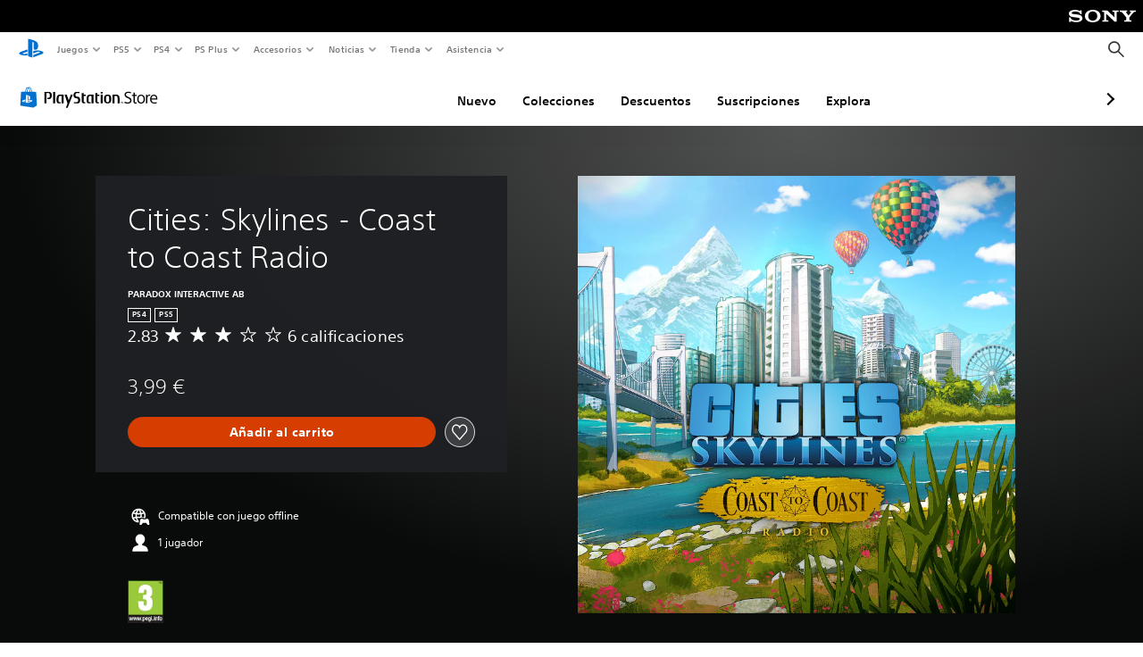

--- FILE ---
content_type: application/javascript
request_url: https://web-commerce-anywhere.playstation.com/F181s3A0/BMo/nH3/Z1p_G3TsXm/S1tuXwhk3wSVXL/RXBNdDwu/KC/sHdQ0KES8B
body_size: 178193
content:
(function(){if(typeof Array.prototype.entries!=='function'){Object.defineProperty(Array.prototype,'entries',{value:function(){var index=0;const array=this;return {next:function(){if(index<array.length){return {value:[index,array[index++]],done:false};}else{return {done:true};}},[Symbol.iterator]:function(){return this;}};},writable:true,configurable:true});}}());(function(){hJ();sGR();AhR();var jN=function(){return k6.apply(this,[nt,arguments]);};var Fw=function(){return k6.apply(this,[cH,arguments]);};var zn=function(gS,Ux){return gS===Ux;};var p3=function(qw,I8){var Ok=L4["Math"]["round"](L4["Math"]["random"]()*(I8-qw)+qw);return Ok;};var jY=function(UW,xW){return UW>=xW;};var E7=function(){Bk=["3\n35]","G<","\x003",";+!Q3Z#\x3f\x07R&!S&\x40X\x3f","3X%_\b","as:r&&u*0fi6{","`\x07YY\x3fZ%[6$R\r740","UX{}`z\\","7D!R(Y","E\r\v",";C%$U(","*k$","A\x3f]%\x3fY","Z\x07\n!Q","C3W9m(8_\x07\n;C","%9T\n\n&Q\x00","%Y\f","S\x07;^T[\x3fJ48&1B\"]>PqS7","]>#C\x00","C2",".h3Y","x09}L0;r\x3fU\n\x00","&t\x3fW4z0\"","0X","`;]\"[","q#1\tr}",">U\x003FQ$8","\nb\x00W","%Q=[\x3f\x3fZ","=T:7Y4","^4Q#}>#C","9G%_=S\x07","\x00M%\b","!X\vU\"M&9S","<_","&[\x07)3I7%G8Q\x3f","43\x40","^","D1y$U%Q#","M:\x3f","5_(","X82","\"b\t7B\'%Q","7\x404","Z!R","\t%","Y\x07","kI","zX\fC","7\\3Z%x$:~","_\n3M$N","T\r\x07","=D","\"[\x3f%E&&Q","!v%<\rr(!","<[<9N","lR","\vGg9,qpa6\rM","=\n7^","22h=a7G\x3fX0aGG\b|\t0Xn#9^","+\tP#W\'3h%B&Q5","6S;2[\x00N>7Ye5nS20h1\x00\x3fR\v","^\t>Q:7Y4","b^6Y6","k","f}3E!<^\"]>P","z]\"]k","V\r;F1:Q<[\x3f\"","Z>5Z\x07&","G%L43","K","3b","fZ","50uBb[\x3f3VY\\\x3fZq}>8V\v7B","!:C ]2$G8Q\x3f","yQLB\"<Q Qq]>2jB","d\v;^","q\v7","Z5d","A7X4$","C$U6[","=Q(K!","#Q%7^\r\x00Q","\x40\v&X","M$$","$[<N%","(","7C4M>;B","Q]<[9Z\r","M!/Y\x07\v\rQ\x00\x3f\x408Q\x3f7h\b\n\r\\\v2Q5","Z\r_\n3W%W>8","A","T\n1[.","\f3T","\v=Q(N#3D","3\x40\x07Q85D","X0P6#P\x07\n","2A\v7}9F(","E\x07=F[5[\"","3\n2",":jc,\x3f7:g=p>\v)!85E/yx\v\x076UzyS\no","E\x07\'S9Z","Q\x3f[~I44\fB=T%\tsH>$^[",">\x40\f","7Y\"","D\v\x007Xm3G1(U","p","=^\x3fW4M2>Y6","vo\x3f_%\x3f\x07RB=T)vI","&\r^\r>\x40<_#3","_!3[\v=",":9P4","8D$J","\x3f9^1Q9Z\"","5 ","e\x07\n7D","!\x40","q}~7RIi>EWvMzEFN0`|zK","[\x075D\f","!#_","+\t&[32^ q\r8WF45C\r\v","4ETS\rD","B4P59","8[","S>,\x07^0Y\b\"M2V08R","Y\"H8%U\v;D>U\x3fY4","S\v7C","\\2","A","}}","\"c","0F0S4%","I0\"Y\'\"B\x07%]>P$X","9Pru\"\\qn=#\v","\"J05","*","g","}oyk5_%7","S>","7P5","!\x40\x005\\H48","S\v:Q2J3R\f\'] \"U","R<Y4\".C\v5U\x07","#]7&"," D","\tUHzQ}[}3]RN","S\v&X4J89","M%3[\\\x3fZ_\x3f\x3fB&Y\v","X7:Y\x078\'T\r[\x3fJ4.","E\t&_","\n\r&\x40N","VeT`\t","^\rE\n\"]>P\"","X\n7T\v8","1B\"QG\x3f7^\n_\t$Q\"M>$","Z\r","!","\"fA","G$]23D","7]=[5E#\t^","^\f7Hv","\t_3W%:P\v","\x00\tQ\x3f","C=<","S8Z","R>3]7P\"","\x009A2V48","v=r\x3fU\n\x00","BU\x07\x3f[\x3fr8%","U\t3C5","HXz}}z]","w>P\"\"B\r=B","=7C+6U;0","%V\rB=]\x3fY","\t]Mo\rh","\r E\x003P","+!D:`#W61E","\"","\x00 _9D4"];};var Yg=function(g6){if(g6===undefined||g6==null){return 0;}var DC=g6["replace"](/[\w\s]/gi,'');return DC["length"];};var Rl=function(tS,ZY){return tS+ZY;};var Sg=function(Kx,wn){return Kx>>wn;};var R8=function(M8){if(M8===undefined||M8==null){return 0;}var Nw=M8["toLowerCase"]()["replace"](/[^a-z]+/gi,'');return Nw["length"];};var Qd=function(){return k6.apply(this,[v9,arguments]);};var g2=function(vN,r6){return vN<r6;};var zk=function(EY,pN){return EY<=pN;};var Aw=function(MN){if(MN==null)return -1;try{var cY=0;for(var Yc=0;Yc<MN["length"];Yc++){var W8=MN["charCodeAt"](Yc);if(W8<128){cY=cY+W8;}}return cY;}catch(TS){return -2;}};var L4;var ZC=function(cx){return +cx;};var wc=function(){return ["\x6c\x65\x6e\x67\x74\x68","\x41\x72\x72\x61\x79","\x63\x6f\x6e\x73\x74\x72\x75\x63\x74\x6f\x72","\x6e\x75\x6d\x62\x65\x72"];};var vS=function(G2){try{if(G2!=null&&!L4["isNaN"](G2)){var Rn=L4["parseFloat"](G2);if(!L4["isNaN"](Rn)){return Rn["toFixed"](2);}}}catch(lN){}return -1;};var Bc=function(Gk){var Cl=Gk[0]-Gk[1];var A3=Gk[2]-Gk[3];var Zd=Gk[4]-Gk[5];var Zx=L4["Math"]["sqrt"](Cl*Cl+A3*A3+Zd*Zd);return L4["Math"]["floor"](Zx);};var Q2=function(lS){return L4["Math"]["floor"](L4["Math"]["random"]()*lS["length"]);};var Nl=function(YG,WN){return YG instanceof WN;};var QW=function(Cc){var Lx=0;for(var EC=0;EC<Cc["length"];EC++){Lx=Lx+Cc["charCodeAt"](EC);}return Lx;};var WY=function(vc,d6){return vc>>>d6;};var MC=function(gn,Yx){return gn in Yx;};var Ad=function(JS,A2){return JS&A2;};var HW=function(zG){return void zG;};var kd=function(){var qC;if(typeof L4["window"]["XMLHttpRequest"]!=='undefined'){qC=new (L4["window"]["XMLHttpRequest"])();}else if(typeof L4["window"]["XDomainRequest"]!=='undefined'){qC=new (L4["window"]["XDomainRequest"])();qC["onload"]=function(){this["readyState"]=4;if(this["onreadystatechange"] instanceof L4["Function"])this["onreadystatechange"]();};}else{qC=new (L4["window"]["ActiveXObject"])('Microsoft.XMLHTTP');}if(typeof qC["withCredentials"]!=='undefined'){qC["withCredentials"]=true;}return qC;};var Hk=function(pY,M2){return pY[U6[vC]](M2);};var vl=function(){xx=["D"," T\t","TA\r^D","W\vHC\nK^K;P","SYe\n~","\'YM^Zi{R1_","IE=Sf[\fV\x00V","T","\x00^\x00C","ZFC#E\fU","g=a\x40\v_UK;\n\x40W\'Jz:_^^^YPZX:JGWBDMW(A","","`c\fa\f\tvn","J","I[^C","pRTZ^\nB\bPF\r\x402","Y[QTK","\bKZQ\x07W=&[FySXOON","_JOD H2PF","AGPd\nOF\"","T\t\fEf\v_\nRV,H","_T","B\v\x40V(;JXQ [>\vU_EU\vB",",u-","^O^F\tCK","\x00^\x40A","utX_MEG2T","HH\n|;ak\x40~sZpUR-_RDH[","\nJ_M&","[QN,","iSF\t_","PLNC<","i\f\\N}5M>\"\\FJE\r^ILB%D\'!RTm","RO\vDCX^E!\x07B\f]R\x3f\x00NDF1;h","K","I]X","*\nLrV1R\x3f%_^Y","AMK9","X_F\n","ZG6U3<}O_,QTIKN ","JKYU0_M","$R//SDX\'UVMB","IZ"," [","JT","C\\N_0B","RKYT.^KAO!","^U=","Jd","\x00PU\x07T\x00BW>","UG>","MO\'aEtWTG#\fAiC _","\x00OFSWOGM\x3fO|DP1].\'H","\x00K^_XUF","E\nTKDK>B","a$[Y_<Q\rXKkF6U\t","<IBW]O","\rTXP","SH[\'","WPDK\x3fK!R","\x40A.\nK^K6W6!NSF_MY","]UV",";S\tJ","","LH","\nVI","+pE\\XK\'H",">","]GK\x07OE^\x07dM","^WFE2C","EV\\F","\\ZH","EWSNPm]^W8Jz!I\nEDYPW\nE1M","A\"\x40L$MAC W5&lCNC<_XHF6C","^*W","\\]{OG\x3f<[_G1P","A L#","IBE=B3SW","&[4,_XN","9:_K_\nRPFF2S","F\x40\vFCN(","K9K6","SG\x00PDQ","L^V","YEF_\nT]","|\rFGK.LDM:",";P","A;+N`,+YpKWe8c>`Om=ejK4&s[","gK!\njHC0[(","O$","TBA5R\t<UXJ\fU","vb_\x40+TH_O S","PG","R\\KD~C\\[UC9K\x00\x40;F","\r\rxmg4TSLMu!B\tCWmOD\"","J5M\n:S\\JU-^ROD","X7 ","^","\f\bE\vVImXR,","VWwUG#QBL","\fCGF","zCOV","","=","L\x3f;OF_%QT","R\x3f\x00ZL\x408G","B\\^c=SP^","xW\\K\x3fN.P\x40QDP\bJBP","\'V3.N","\x00S[W","E]TK","\x40\x40L*]","^O^K\x00_F K&E","FG9&LHO","jOX%N\b\'^\x40\tWbM#YDL1L","T]MKr","NNQ]","R^\vWUu$\vLE","U$\\BU\x07]58_oY_\v","CH","_lC5;WXA<n5!T^X","8|\vI","8%eYQ","HI>","X_=S\x00","GK+","IEC=SA","","^B\x07\x40",",_Y_^EPED","C!sH[","P\x40","VU","\b~E\fbNR(LTf1M9:SZ_B\n","eu\\RCP\\O!x\"C","DZ","SF\x00BM THV1","4-B^gS","2C\r","E=\nG:Z\x3f:_X","BsG#\v]_G&","_J-E]oOX N","\nULK8>,HOX","cC\"W=)NEY","_BF","A\n","YK_\bX","YT","f*yv\f=}l","\nYV","O ","fJ]UK\nB\f]FBbTE`V","KYC&J","SWA","UIN\n^TAXMO~S\x00C","N;;I","\x40\x07CDQ98YFGQ9#","\v\fDW","Ek:N/<","\tWNW\'","_YfT\f]\\","FK=\x40\b\fT","NOH4K","\r\\^K","GWA\n","N","\x40\x07A\x00MT(\vw]V=Q4;","DSXZA","<\tSW#s\"eG9\n[Y","NU{[","V\x07^\nUG","[BO$R\x3f<_N","","xFD\t","","2\vBQW\nOa,NLQ","CF0WEG\x3fVJ","O","0HE","]OV(NM5L)-","HL7Q>-","W]FW\x00YU,LBD=R6","H\x07\\]UF","\tTh\r\\\n","T\x00Sg,\fP","$_. \x07KUAPXO ;ROgG/O\najp\x00Q\x00I~g~h",":C","BS","sCVGOsw9+Pg[\x07E\nS","OFSW,NL.J_G:]#","+VOJd\\\\E_\'","\b_AUO^6","OH\x40\x3fW.ni{U\vrVDD6D\t_","BJ^Y","XN_T",".-B^JU","MO\'e\x07BW","^G:Z-[ID","\x00DA\x07_\x00WG","Rj$\v\\HL","WK_\bXB","TV","\x40BD","HHP\'W)<_D_%_\reK_Y\'B","I^DU.T[}C7B)RY\v\\\bdZ.\nHYK;P","Hgxn","3;nCF_\fE\bkI\'N\v\b",",UdDd\vPZA","QA","Yc","\'J;<_","Ed\x07^","TON:F9\bXQ\x07A","[Z[\x07YPMCE=\b\fPA\x40QV","EA","","3SW","|NM6\x07-)6d\vWDP","J5\rVOF^\r","YA",".JAi1G","_GP",",UTKK^<U","VWf\nMG \nL_[[;,_XmB8DMEZ<T\t","O\v\\-$Y","$UW","\b\x07b\vP\\"];};var Sn=function(gg,Zw){return gg/Zw;};var v3=function K6(Dl,tY){'use strict';var Gd=K6;switch(Dl){case v4:{var c2=tY[X];IS.push(jc);if(L4[Jc()[Rw(zN)](XC,Zl([]),q8)][ZW()[mS(fG)](jk,VN,Xl)](c2)){var HY;return IS.pop(),HY=c2,HY;}IS.pop();}break;case fR:{IS.push(FS);var xC=L4[G6()[Ol(zN)].apply(null,[B3,En,fY,Rx])][Jc()[Rw(Il)].call(null,x3,m8,p6)]?m8:mN[zN];var JN=L4[G6()[Ol(zN)](x6,Pl,fY,Rx)][MS()[CY(N8)](Cd,vn,dC)]?m8:mN[zN];var Iw=L4[G6()[Ol(zN)].call(null,Il,fG,fY,Rx)][U8()[Dx(IY)].call(null,sS,n2,Vd,LY)]?mN[lc]:zY;var b8=L4[G6()[Ol(zN)].call(null,hS,Px,fY,Rx)][Jc()[Rw(tx)].apply(null,[QY,n2,hW])]?mN[lc]:mN[zN];var H3=L4[G6()[Ol(zN)].apply(null,[kY,z8,fY,Rx])][U8()[Dx(hd)](P3,wG,nw,bS)]?mN[lc]:hb[zn(typeof G6()[Ol(r8)],Rl([],[][[]]))?G6()[Ol(m8)].call(null,Zl(Zl(zY)),Zl({}),Lw,pk):G6()[Ol(Ql)].call(null,Zl(Zl(m8)),Zl(Zl(zY)),fS,SG)]();var Am=L4[G6()[Ol(zN)](Z1,x3,fY,Rx)][mO()[TX(CU)](qp,Bf,kZ,PK)]?m8:zY;var WZ=L4[G6()[Ol(zN)](LZ,VK,fY,Rx)][zn(typeof U8()[Dx(FT)],'undefined')?U8()[Dx(MZ)].apply(null,[s5,Vd,kX,Rx]):U8()[Dx(BX)].apply(null,[nC,pK,m8,Zl(zY)])]?m8:zY;var IB=L4[G6()[Ol(zN)].call(null,x3,pB,fY,Rx)][ZW()[mS(Aj)](gd,m8,Xf)]?m8:zY;var CZ=L4[G6()[Ol(zN)].call(null,Zl(Zl(m8)),lc,fY,Rx)][U8()[Dx(RZ)](WS,Lf,Rx,Lf)]?m8:zY;var hp=L4[ZW()[mS(vn)](Gm,lv,VK)][Jc()[Rw(l1)].call(null,Xf,sU,Of)].bind?m8:zY;var Xm=L4[G6()[Ol(zN)](hv,kf,fY,Rx)][ZW()[mS(bX)](sN,Lm,LY)]?hb[ZW()[mS(Uf)].apply(null,[qx,hv,zN])]():zY;var mj=L4[G6()[Ol(zN)].call(null,kf,dO,fY,Rx)][Jc()[Rw(Jp)].call(null,tq,Zl(Zl({})),wS)]?m8:hb[G6()[Ol(Ql)](XF,Xj,fS,SG)]();var hm;var JK;try{var mB=IS.length;var sX=Zl(Zl(X));hm=L4[G6()[Ol(zN)].call(null,F5,Zl(zY),fY,Rx)][Jc()[Rw(D5)].apply(null,[lv,n1,sS])]?m8:zY;}catch(xT){IS.splice(Wj(mB,m8),Infinity,FS);hm=zY;}try{var RL=IS.length;var JF=Zl(Zl(X));JK=L4[G6()[Ol(zN)](vC,Zl(m8),fY,Rx)][PT()[EU(Cd)](VN,KO,Rx,cZ)]?m8:mN[zN];}catch(wO){IS.splice(Wj(RL,m8),Infinity,FS);JK=zY;}var b0;return IS.pop(),b0=Rl(Rl(Rl(Rl(Rl(Rl(Rl(Rl(Rl(Rl(Rl(Rl(Rl(xC,mK(JN,m8)),mK(Iw,l1)),mK(b8,mN[vC])),mK(H3,zN)),mK(Am,VK)),mK(WZ,mN[FT])),mK(IB,x6)),mK(hm,MZ)),mK(JK,Km)),mK(CZ,VN)),mK(hp,xv)),mK(Xm,lv)),mK(mj,bS)),b0;}break;case Oz:{IS.push(z0);L4[Jc()[Rw(MX)](Sm,vn,nG)](function(){return K6.apply(this,[pH,arguments]);},hb[ZW()[mS(YL)](B8,lU,hS)]());IS.pop();}break;case Q9:{var nv=tY[X];var GU=tY[Gs];IS.push(G1);var TL=YO(null,nv)?null:QB(Gj()[Hm(m8)](nT,Km,lc,PB),typeof L4[MS()[CY(xv)].call(null,gT,Xl,fF)])&&nv[L4[MS()[CY(xv)](x3,Xl,fF)][gX(typeof Jc()[Rw(cj)],Rl([],[][[]]))?Jc()[Rw(FT)](Aj,l1,Uf):Jc()[Rw(lv)](vF,Xf,xF)]]||nv[MS()[CY(FT)](kY,Vd,CO)];if(QB(null,TL)){var Hv,vZ,BO,Dq,Yf=[],GB=Zl(zY),Vv=Zl(m8);try{var Pq=IS.length;var Tf=Zl({});if(BO=(TL=TL.call(nv))[U8()[Dx(cK)](EX,L2,dO,QX)],zn(mN[zN],GU)){if(gX(L4[mO()[TX(zY)](pK,hS,hj,gK)](TL),TL)){Tf=Zl(Zl(Gs));return;}GB=Zl(m8);}else for(;Zl(GB=(Hv=BO.call(TL))[MS()[CY(LB)].call(null,Zl(Zl(m8)),lc,DT)])&&(Yf[gX(typeof ZW()[mS(fB)],Rl('',[][[]]))?ZW()[mS(VK)](HB,AL,zY):ZW()[mS(Km)](tU,TO,MZ)](Hv[MS()[CY(bS)].call(null,qX,NT,O0)]),gX(Yf[gX(typeof ZW()[mS(nw)],'undefined')?ZW()[mS(zY)](G5,w0,sf):ZW()[mS(Km)].apply(null,[SZ,QK,Zl(Zl(m8))])],GU));GB=Zl(zY));}catch(jB){Vv=Zl(zY),vZ=jB;}finally{IS.splice(Wj(Pq,m8),Infinity,G1);try{var K0=IS.length;var nK=Zl(Gs);if(Zl(GB)&&QB(null,TL[PT()[EU(wj)].call(null,pK,dv,Xf,LX)])&&(Dq=TL[PT()[EU(wj)].call(null,pK,dv,qX,LX)](),gX(L4[mO()[TX(zY)](pK,Px,hj,gK)](Dq),Dq))){nK=Zl(Zl(Gs));return;}}finally{IS.splice(Wj(K0,m8),Infinity,G1);if(nK){IS.pop();}if(Vv)throw vZ;}if(Tf){IS.pop();}}var fO;return IS.pop(),fO=Yf,fO;}IS.pop();}break;case pH:{IS.push(f0);var S0=KF;var sq=MS()[CY(zN)](bS,VT,U7);for(var KZ=zY;g2(KZ,S0);KZ++){sq+=Gj()[Hm(ZX)].call(null,gO,pK,Uf,fp);S0++;}IS.pop();}break;case LR:{var H0=tY[X];IS.push(sB);var qL=MS()[CY(zN)](Lf,VT,DL);var bO=mO()[TX(GL)].apply(null,[xv,Uf,Xp,xB]);var tB=zY;var jX=H0[PT()[EU(ZX)](xv,XU,Ej,q0)]();while(g2(tB,jX[ZW()[mS(zY)].call(null,TF,w0,Zl({}))])){if(jY(bO[Jc()[Rw(hS)](hS,x3,QT)](jX[U8()[Dx(xv)](lO,Zl(Zl({})),tx,pB)](tB)),zY)||jY(bO[Jc()[Rw(hS)](hS,bS,QT)](jX[U8()[Dx(xv)](lO,mX,tx,Rx)](Rl(tB,mN[lc]))),zY)){qL+=m8;}else{qL+=zY;}tB=Rl(tB,hb[Jc()[Rw(L0)](tx,Xj,bj)]());}var Bj;return IS.pop(),Bj=qL,Bj;}break;case rJ:{var zq=tY[X];IS.push(sB);var ZK=zq[Gj()[Hm(xq)].apply(null,[Lp,vC,lU,fT])](function(t5){return K6.apply(this,[nP,arguments]);});var DZ;return DZ=ZK[Jc()[Rw(kY)].call(null,wq,jZ,F2)](MS()[CY(Q1)](QY,Zf,LK)),IS.pop(),DZ;}break;case nP:{var t5=tY[X];IS.push(PO);var DX;return DX=L4[mO()[TX(zY)](pK,Lf,H5,gK)][gX(typeof MS()[CY(Fm)],'undefined')?MS()[CY(GL)](Zl(Zl(m8)),LZ,bq):MS()[CY(pK)].call(null,wj,AF,LY)](t5)[Gj()[Hm(xq)](Gm,vC,lv,fT)](function(JU){return t5[JU];})[hb[G6()[Ol(Ql)].call(null,Zl(Zl(m8)),cK,wN,SG)]()],IS.pop(),DX;}break;case dA:{var A0;IS.push(kT);var mZ;var T1;for(A0=zY;g2(A0,tY[ZW()[mS(zY)](sK,w0,S5)]);A0+=mN[lc]){T1=tY[A0];}mZ=T1[zn(typeof MS()[CY(wB)],'undefined')?MS()[CY(pK)](Ej,DT,Sj):MS()[CY(ZZ)].apply(null,[xq,EX,z5])]();if(L4[G6()[Ol(zN)](jZ,Oq,XL,Rx)].bmak[zn(typeof ZW()[mS(FT)],'undefined')?ZW()[mS(Km)](Jq,nX,Zl({})):ZW()[mS(X5)].call(null,RG,MO,Zl(m8))][mZ]){L4[G6()[Ol(zN)](LB,zY,XL,Rx)].bmak[ZW()[mS(X5)](RG,MO,L0)][mZ].apply(L4[zn(typeof G6()[Ol(BX)],Rl([],[][[]]))?G6()[Ol(m8)](Zl({}),Zl(m8),OL,mp):G6()[Ol(zN)].call(null,Zl([]),Zl(m8),XL,Rx)].bmak[ZW()[mS(X5)](RG,MO,x6)],T1);}IS.pop();}break;case Cr:{var QO=tY[X];var YX=tY[Gs];IS.push(GX);if(YO(YX,null)||l5(YX,QO[zn(typeof ZW()[mS(tq)],Rl('',[][[]]))?ZW()[mS(Km)](zZ,df,Xl):ZW()[mS(zY)].call(null,Q0,w0,nw)]))YX=QO[ZW()[mS(zY)].call(null,Q0,w0,xv)];for(var XZ=zY,Qq=new (L4[Jc()[Rw(zN)](XC,kY,Jk)])(YX);g2(XZ,YX);XZ++)Qq[XZ]=QO[XZ];var p1;return IS.pop(),p1=Qq,p1;}break;case Os:{IS.push(Y0);try{var Hj=IS.length;var q2=Zl([]);var N1=Rl(Rl(Rl(Rl(Rl(Rl(Rl(Rl(Rl(Rl(Rl(Rl(Rl(Rl(Rl(Rl(Rl(Rl(Rl(Rl(Rl(Rl(Rl(Rl(L4[G6()[Ol(lU)].call(null,Z1,Zl(m8),KT,QX)](L4[zn(typeof G6()[Ol(cK)],Rl([],[][[]]))?G6()[Ol(m8)](B3,L2,Pm,I0):G6()[Ol(n1)].call(null,gT,l1,CT,Il)][Gj()[Hm(L0)].apply(null,[zU,xv,n1,Qm])]),mK(L4[G6()[Ol(lU)](gT,l1,KT,QX)](L4[G6()[Ol(n1)](L2,Zl(Zl([])),CT,Il)][mO()[TX(bp)].apply(null,[Fp,Km,Rf,kO])]),m8)),mK(L4[G6()[Ol(lU)].call(null,vn,sU,KT,QX)](L4[G6()[Ol(n1)].call(null,Zl(zY),QX,CT,Il)][zn(typeof Gj()[Hm(lU)],Rl(MS()[CY(zN)].apply(null,[lU,VT,Pm]),[][[]]))?Gj()[Hm(x6)].apply(null,[sj,CO,Q1,lO]):Gj()[Hm(z8)].call(null,JZ,Km,Z1,T0)]),l1)),mK(L4[G6()[Ol(lU)](Zl(Zl({})),Rx,KT,QX)](L4[G6()[Ol(n1)](kY,Zl(Zl(zY)),CT,Il)][ZW()[mS(mX)].call(null,E6,vU,Zl({}))]),vC)),mK(L4[G6()[Ol(lU)].call(null,bS,Zl(Zl({})),KT,QX)](L4[zn(typeof Jc()[Rw(MZ)],'undefined')?Jc()[Rw(lv)].call(null,jq,Q1,xq):Jc()[Rw(vC)](CU,qX,pp)][MS()[CY(KF)].call(null,Zl({}),Ej,SF)]),zN)),mK(L4[G6()[Ol(lU)](Ej,LZ,KT,QX)](L4[G6()[Ol(n1)](pB,zY,CT,Il)][gX(typeof ZW()[mS(LB)],Rl([],[][[]]))?ZW()[mS(Zp)](Fq,Fm,G1):ZW()[mS(Km)](vm,XC,Ej)]),VK)),mK(L4[G6()[Ol(lU)].apply(null,[Z1,Zl(m8),KT,QX])](L4[G6()[Ol(n1)](ZX,vC,CT,Il)][PT()[EU(gT)](qp,kp,xZ,hj)]),pK)),mK(L4[G6()[Ol(lU)](IX,Cp,KT,QX)](L4[G6()[Ol(n1)](Px,rm,CT,Il)][MS()[CY(Yj)](IX,WU,nq)]),x6)),mK(L4[G6()[Ol(lU)](Pl,kf,KT,QX)](L4[G6()[Ol(n1)](QY,Zl(Zl([])),CT,Il)][zn(typeof MS()[CY(fG)],Rl('',[][[]]))?MS()[CY(pK)](ZX,ZX,KK):MS()[CY(FO)](LB,O2,CK)]),MZ)),mK(L4[G6()[Ol(lU)](vC,QX,KT,QX)](L4[G6()[Ol(n1)](dO,l1,CT,Il)][PT()[EU(P1)](Km,r1,AO,VF)]),Km)),mK(L4[G6()[Ol(lU)](Zl(Zl([])),pX,KT,QX)](L4[gX(typeof G6()[Ol(Yp)],'undefined')?G6()[Ol(n1)](x3,VB,CT,Il):G6()[Ol(m8)](Zl({}),Ql,Om,UB)][ZW()[mS(k1)].call(null,EO,F0,Vd)]),VN)),mK(L4[G6()[Ol(lU)].call(null,Lm,LB,KT,QX)](L4[G6()[Ol(n1)].call(null,Uf,Zl(Zl([])),CT,Il)][Jc()[Rw(Rp)].apply(null,[MO,F0,WT])]),xv)),mK(L4[G6()[Ol(lU)](VN,S5,KT,QX)](L4[zn(typeof G6()[Ol(pB)],Rl([],[][[]]))?G6()[Ol(m8)].call(null,pB,bp,O1,Y5):G6()[Ol(n1)].call(null,sU,vC,CT,Il)][U8()[Dx(dv)](ET,vn,gZ,sf)]),lv)),mK(L4[G6()[Ol(lU)](ZX,Zl(Zl({})),KT,QX)](L4[gX(typeof G6()[Ol(IT)],Rl([],[][[]]))?G6()[Ol(n1)].call(null,L2,Zl(Zl(zY)),CT,Il):G6()[Ol(m8)](Dj,GL,gF,dq)][MS()[CY(ZF)].call(null,Zl({}),pB,WT)]),bS)),mK(L4[G6()[Ol(lU)](Zl({}),Vd,KT,QX)](L4[G6()[Ol(n1)].apply(null,[fG,L0,CT,Il])][U8()[Dx(Lw)](gp,wG,YB,rm)]),sf)),mK(L4[G6()[Ol(lU)](m8,n2,KT,QX)](L4[zn(typeof G6()[Ol(Zp)],Rl('',[][[]]))?G6()[Ol(m8)](IX,Oq,Iv,p5):G6()[Ol(n1)].apply(null,[n1,OF,CT,Il])][Jc()[Rw(Zf)](gU,sf,m2)]),Fp)),mK(L4[G6()[Ol(lU)].call(null,Rx,ZX,KT,QX)](L4[G6()[Ol(n1)](Zl(zY),wq,CT,Il)][U8()[Dx(X5)](JZ,S5,QY,Zl(Zl([])))]),wj)),mK(L4[zn(typeof G6()[Ol(Ej)],Rl('',[][[]]))?G6()[Ol(m8)](Zl(m8),Zl(Zl({})),XO,bq):G6()[Ol(lU)](Zl([]),LY,KT,QX)](L4[G6()[Ol(n1)].apply(null,[Zl([]),kf,CT,Il])][MS()[CY(kL)](pK,dU,pF)]),qp)),mK(L4[G6()[Ol(lU)](bp,Zl(m8),KT,QX)](L4[G6()[Ol(n1)].call(null,Il,Z1,CT,Il)][MS()[CY(WF)].apply(null,[Cp,sL,gK])]),wG)),mK(L4[G6()[Ol(lU)].apply(null,[z8,Ej,KT,QX])](L4[gX(typeof G6()[Ol(UZ)],'undefined')?G6()[Ol(n1)](vU,qX,CT,Il):G6()[Ol(m8)](Pj,bZ,XB,cT)][PT()[EU(lc)](bS,SL,MZ,R1)]),Bf)),mK(L4[G6()[Ol(lU)](Ej,CU,KT,QX)](L4[G6()[Ol(n1)](Z1,Zl(Zl(zY)),CT,Il)][MS()[CY(fj)](x3,fj,p2)]),Pl)),mK(L4[G6()[Ol(lU)](vn,z8,KT,QX)](L4[gX(typeof G6()[Ol(Jm)],Rl('',[][[]]))?G6()[Ol(n1)](QX,Zl(Zl(m8)),CT,Il):G6()[Ol(m8)](Zl(Zl([])),Bf,MZ,fU)][zn(typeof MS()[CY(kY)],Rl([],[][[]]))?MS()[CY(pK)].apply(null,[hv,ZF,sm]):MS()[CY(J1)](ZX,Sp,El)]),lc)),mK(L4[G6()[Ol(lU)](fG,Ej,KT,QX)](L4[G6()[Ol(n1)](kY,pX,CT,Il)][Jc()[Rw(dv)](hd,wG,m0)]),Ql)),mK(L4[G6()[Ol(lU)].apply(null,[Bf,qX,KT,QX])](L4[MS()[CY(XF)](Cp,M0,Yk)][MS()[CY(VK)](Zl(Zl(zY)),IX,Tj)]),hb[MS()[CY(GT)](bS,wB,SZ)]())),mK(L4[G6()[Ol(lU)].apply(null,[Zl(Zl(zY)),Zl(Zl(m8)),KT,QX])](L4[Jc()[Rw(vC)].apply(null,[CU,Zl(Zl(m8)),pp])][U8()[Dx(D5)].call(null,q0,lv,X5,pX)]),Il));var LF;return IS.pop(),LF=N1,LF;}catch(Em){IS.splice(Wj(Hj,m8),Infinity,Y0);var XK;return IS.pop(),XK=zY,XK;}IS.pop();}break;}};var x0=function(){IS=(hb.sjs_se_global_subkey?hb.sjs_se_global_subkey.push(zm):hb.sjs_se_global_subkey=[zm])&&hb.sjs_se_global_subkey;};var Up=function(IO){var JO=IO%4;if(JO===2)JO=3;var L5=42+JO;var xK;if(L5===42){xK=function P0(Wp,WL){return Wp*WL;};}else if(L5===43){xK=function k5(Vm,A5){return Vm+A5;};}else{xK=function YU(jf,If){return jf-If;};}return xK;};var jU=function(){return L4["Math"]["floor"](L4["Math"]["random"]()*100000+10000);};var LO=function(tZ,zf){return tZ%zf;};var vT=function(d0){return L4["unescape"](L4["encodeURIComponent"](d0));};var vp=function tf(Nj,X0){'use strict';var jK=tf;switch(Nj){case JJ:{IS.push(xO);var C0=Jc()[Rw(Q1)].call(null,En,kf,kl);try{var gB=IS.length;var ZT=Zl(Zl(X));C0=L4[G6()[Ol(S5)](Fp,xv,Cg,TB)][Jc()[Rw(l1)].call(null,Xf,Km,Td)][U8()[Dx(Pl)](Od,mX,Jp,x3)](MS()[CY(V1)].call(null,Zl(Zl({})),VB,Kw))?ZW()[mS(vC)](GY,OO,cK):U8()[Dx(x6)].call(null,Xr,LZ,Q1,F0);}catch(CB){IS.splice(Wj(gB,m8),Infinity,xO);C0=Jc()[Rw(XF)].apply(null,[QX,L0,Cw]);}var Ym;return IS.pop(),Ym=C0,Ym;}break;case X:{IS.push(Nf);var Nq=Jc()[Rw(Q1)].call(null,En,Zl(zY),Od);try{var rB=IS.length;var tj=Zl(Gs);Nq=gX(typeof L4[MS()[CY(rf)](S5,tv,jp)],Gj()[Hm(m8)](rj,Km,Lm,PB))?ZW()[mS(vC)](Lj,OO,Uf):U8()[Dx(x6)].apply(null,[IF,OF,Q1,Zl(Zl(m8))]);}catch(Sf){IS.splice(Wj(rB,m8),Infinity,Nf);Nq=Jc()[Rw(XF)](QX,Zl(Zl(zY)),Uj);}var Tm;return IS.pop(),Tm=Nq,Tm;}break;case FP:{IS.push(UK);var tX=MC(gX(typeof G6()[Ol(ZX)],Rl('',[][[]]))?G6()[Ol(VB)].call(null,Zl(Zl([])),Dj,Qv,hd):G6()[Ol(m8)].call(null,Km,z8,Jv,PZ),L4[G6()[Ol(zN)](lv,VB,rZ,Rx)])||l5(L4[zn(typeof G6()[Ol(AO)],Rl([],[][[]]))?G6()[Ol(m8)].call(null,pB,Zl(Zl([])),pL,F5):G6()[Ol(n1)].call(null,Zl(Zl(m8)),rm,GO,Il)][mO()[TX(kY)].call(null,sf,Ej,A1,Kq)],zY)||l5(L4[G6()[Ol(n1)](Zl(Zl(m8)),Zl({}),GO,Il)][MS()[CY(LT)](Vd,jL,BT)],hb[G6()[Ol(Ql)].call(null,vC,lc,MK,SG)]());var M5=L4[G6()[Ol(zN)](mX,Dj,rZ,Rx)][mO()[TX(XF)](VN,x3,A1,Ij)](MS()[CY(l0)](Sp,lK,pq))[MS()[CY(w0)](Zl(Zl({})),KF,rb)];var S1=L4[G6()[Ol(zN)].call(null,Ej,hS,rZ,Rx)][mO()[TX(XF)](VN,x6,A1,Ij)](zn(typeof MS()[CY(gZ)],'undefined')?MS()[CY(pK)](Sp,Dp,Km):MS()[CY(AL)](L2,Xf,Gw))[MS()[CY(w0)](wq,KF,rb)];var BZ=L4[G6()[Ol(zN)](IX,bp,rZ,Rx)][mO()[TX(XF)].apply(null,[VN,hS,A1,Ij])](zn(typeof G6()[Ol(Il)],Rl('',[][[]]))?G6()[Ol(m8)].call(null,Zl(Zl(zY)),QY,CK,pU):G6()[Ol(mX)](pB,Cd,Ic,Aj))[MS()[CY(w0)](wq,KF,rb)];var FK;return FK=MS()[CY(zN)](FT,VT,fm)[MS()[CY(Xl)](Q1,nT,QU)](tX?ZW()[mS(vC)].apply(null,[m0,OO,VN]):U8()[Dx(x6)](lF,Uf,Q1,jZ),MS()[CY(Q1)](XF,Zf,Av))[MS()[CY(Xl)](Zl(Zl([])),nT,QU)](M5?gX(typeof ZW()[mS(wG)],Rl('',[][[]]))?ZW()[mS(vC)](m0,OO,L2):ZW()[mS(Km)].call(null,r0,JL,Z1):gX(typeof U8()[Dx(dO)],'undefined')?U8()[Dx(x6)](lF,L2,Q1,vU):U8()[Dx(MZ)].apply(null,[VU,Zl(Zl(m8)),jj,x3]),MS()[CY(Q1)](Vd,Zf,Av))[MS()[CY(Xl)](Zl(Zl([])),nT,QU)](S1?ZW()[mS(vC)](m0,OO,AO):gX(typeof U8()[Dx(Cd)],Rl([],[][[]]))?U8()[Dx(x6)](lF,zN,Q1,Zl(Zl(m8))):U8()[Dx(MZ)](Ep,Lm,fq,wq),MS()[CY(Q1)](xq,Zf,Av))[MS()[CY(Xl)](Il,nT,QU)](BZ?ZW()[mS(vC)](m0,OO,VN):U8()[Dx(x6)](lF,xZ,Q1,LB)),IS.pop(),FK;}break;case h9:{IS.push(Mp);try{var wL=IS.length;var tm=Zl(Zl(X));var Eq=zY;var rq=L4[gX(typeof mO()[TX(ZX)],Rl(MS()[CY(zN)](Xf,VT,FF),[][[]]))?mO()[TX(zY)].call(null,pK,VU,fZ,gK):mO()[TX(vC)](DO,QX,TU,MZ)][gX(typeof mO()[TX(zN)],Rl([],[][[]]))?mO()[TX(jZ)](Il,En,E0,EX):mO()[TX(vC)](Kf,Q1,PU,Bp)](L4[ZW()[mS(VN)](fZ,P1,Lf)],Jc()[Rw(En)](j1,F0,NG));if(rq){Eq++;if(rq[MS()[CY(bS)](zY,NT,Uc)]){rq=rq[MS()[CY(bS)](Pj,NT,Uc)];Eq+=Rl(mK(rq[ZW()[mS(zY)](H1,w0,F0)]&&zn(rq[ZW()[mS(zY)](H1,w0,Z1)],m8),m8),mK(rq[mO()[TX(VK)].apply(null,[zN,LY,qf,xZ])]&&zn(rq[mO()[TX(VK)](zN,kf,qf,xZ)],Jc()[Rw(En)].call(null,j1,x3,NG)),mN[Xj]));}}var cU;return cU=Eq[gX(typeof Gj()[Hm(LY)],Rl(gX(typeof MS()[CY(bS)],Rl([],[][[]]))?MS()[CY(zN)].call(null,Zl(Zl([])),VT,FF):MS()[CY(pK)](vU,wv,q5),[][[]]))?Gj()[Hm(wj)].call(null,sF,MZ,sf,tK):Gj()[Hm(x6)](x6,TO,L2,TT)](),IS.pop(),cU;}catch(OK){IS.splice(Wj(wL,m8),Infinity,Mp);var Mq;return Mq=Jc()[Rw(Q1)].call(null,En,bS,I2),IS.pop(),Mq;}IS.pop();}break;case nt:{var BF=X0[X];IS.push(cq);var pO;return pO=L4[mO()[TX(zY)].call(null,pK,qp,D0,gK)][mO()[TX(jZ)].apply(null,[Il,pK,G0,EX])](L4[G6()[Ol(n1)](Zl(Zl([])),Ql,nO,Il)][G6()[Ol(IX)].call(null,Zl(Zl({})),Zl(m8),kj,CL)],BF),IS.pop(),pO;}break;case pH:{IS.push(DL);var lL=function(BF){return tf.apply(this,[nt,arguments]);};var K1=[U8()[Dx(hv)].call(null,qU,Zl({}),YL,IX),Jc()[Rw(gZ)](Yj,Px,Xk)];var Zm=K1[Gj()[Hm(xq)].apply(null,[c5,vC,rm,fT])](function(VX){IS.push(kB);var qm=lL(VX);if(Zl(Zl(qm))&&Zl(Zl(qm[PT()[EU(zY)].call(null,vC,M0,LY,xm)]))&&Zl(Zl(qm[PT()[EU(zY)](vC,M0,XF,xm)][zn(typeof Gj()[Hm(bS)],Rl([],[][[]]))?Gj()[Hm(x6)](Tq,Iq,x6,fp):Gj()[Hm(wj)].apply(null,[RU,MZ,vC,tK])]))){qm=qm[gX(typeof PT()[EU(AO)],Rl([],[][[]]))?PT()[EU(zY)].apply(null,[vC,M0,Z1,xm]):PT()[EU(zN)](kX,xj,Uf,kX)][Gj()[Hm(wj)](RU,MZ,bS,tK)]();var Df=Rl(zn(qm[Jc()[Rw(hS)](hS,OF,vK)](ZW()[mS(S5)](ZL,EX,Uf)),Uq(m8)),mK(L4[G6()[Ol(lU)](VB,Zl(zY),Z0,QX)](l5(qm[Jc()[Rw(hS)].call(null,hS,wG,vK)](zn(typeof PT()[EU(LB)],Rl(zn(typeof MS()[CY(zY)],Rl([],[][[]]))?MS()[CY(pK)](Zl(Zl({})),pU,m1):MS()[CY(zN)](wq,VT,bf),[][[]]))?PT()[EU(zN)].call(null,OZ,kO,F0,WU):PT()[EU(wj)].apply(null,[pK,XO,QX,LX])),Uq(m8))),m8));var JT;return IS.pop(),JT=Df,JT;}else{var bv;return bv=Jc()[Rw(Q1)].apply(null,[En,QX,w1]),IS.pop(),bv;}IS.pop();});var pm;return pm=Zm[Jc()[Rw(kY)](wq,Cp,AC)](MS()[CY(zN)].apply(null,[Zl(Zl(m8)),VT,AF])),IS.pop(),pm;}break;case Bh:{var mF=X0[X];var NL;IS.push(XL);return NL=L4[gX(typeof G6()[Ol(Oq)],'undefined')?G6()[Ol(n1)](LY,n1,TY,Il):G6()[Ol(m8)](Zl(Zl(zY)),qX,Rp,cj)][U8()[Dx(Lw)].apply(null,[Pg,B3,YB,Zl(Zl(zY))])][Jc()[Rw(hq)](dU,tv,rY)](cp(Pr,[gX(typeof mO()[TX(Sp)],Rl([],[][[]]))?mO()[TX(VK)].apply(null,[zN,Z1,r0,xZ]):mO()[TX(vC)](X2,DB,SG,kY),mF,U8()[Dx(Jm)].apply(null,[Fn,Z1,vC,F0]),Zl(X)]))[Jc()[Rw(pX)](Il,Zl(Zl(m8)),D2)](function(Lq){IS.push(RZ);if([PT()[EU(CU)].apply(null,[x6,WF,vC,V1]),gX(typeof ZW()[mS(LT)],Rl([],[][[]]))?ZW()[mS(Xf)](xS,tv,Fp):ZW()[mS(Km)].call(null,hB,zv,x6)][G6()[Ol(Z1)].call(null,Xl,lU,YZ,XC)](Lq[MS()[CY(MX)](Zl([]),q1,CF)])){var WO;return WO=MS()[CY(zN)](L2,VT,A1)[MS()[CY(Xl)](m8,nT,Wq)](mF[U8()[Dx(xv)](Q5,Zl(Zl(m8)),tx,Oq)](zY),gX(typeof U8()[Dx(n2)],Rl([],[][[]]))?U8()[Dx(dO)].call(null,hF,Lf,mL,zN):U8()[Dx(MZ)].call(null,lp,Q1,ZB,VB))[MS()[CY(Xl)].call(null,MZ,nT,Wq)](Lq[MS()[CY(MX)](VB,q1,CF)][zn(typeof Jc()[Rw(LB)],Rl([],[][[]]))?Jc()[Rw(lv)].call(null,km,VU,tO):Jc()[Rw(Pj)](Lm,bp,k8)](zY,hb[Jc()[Rw(L0)](tx,sU,WF)]())),IS.pop(),WO;}else{var sv;return sv=MS()[CY(zN)].apply(null,[vn,VT,A1])[gX(typeof MS()[CY(LZ)],'undefined')?MS()[CY(Xl)].call(null,CU,nT,Wq):MS()[CY(pK)](P1,KK,R1)](mF[zn(typeof U8()[Dx(Uf)],Rl('',[][[]]))?U8()[Dx(MZ)](T5,zN,RU,Q1):U8()[Dx(xv)].call(null,Q5,MZ,tx,rm)](mN[zN]),ZW()[mS(sU)](kq,rm,pB)),IS.pop(),sv;}IS.pop();})[MS()[CY(Uf)].call(null,VU,BX,Bg)](function(){var hK;IS.push(Wm);return hK=MS()[CY(zN)].call(null,hS,VT,Jg)[MS()[CY(Xl)].call(null,dO,nT,Ek)](mF[U8()[Dx(xv)](nC,kY,tx,m8)](zY),PT()[EU(FT)](l1,pf,fG,n2)),IS.pop(),hK;}),IS.pop(),NL;}break;case Gs:{var Cf=X0[X];IS.push(RF);var jF;return jF=Cf[Jc()[Rw(kY)](wq,wq,jG)](gX(typeof Jc()[Rw(VU)],'undefined')?Jc()[Rw(Xl)](w0,Zl({}),vK):Jc()[Rw(lv)].call(null,LZ,qX,ZZ)),IS.pop(),jF;}break;case k7:{var ff=X0[X];IS.push(XL);var Z5;return Z5=(gX(typeof MS()[CY(Rx)],Rl([],[][[]]))?MS()[CY(zN)].call(null,lU,VT,HO):MS()[CY(pK)](Fp,SX,q5))[MS()[CY(Xl)].call(null,Zl(m8),nT,NG)](ff[gX(typeof U8()[Dx(rf)],Rl([],[][[]]))?U8()[Dx(xv)].apply(null,[rw,S5,tx,Zl(zY)]):U8()[Dx(MZ)](Sj,lv,UX,LB)](zY),gX(typeof PT()[EU(x6)],'undefined')?PT()[EU(FT)].call(null,l1,cm,fG,n2):PT()[EU(zN)].apply(null,[d5,GF,L2,Aj])),IS.pop(),Z5;}break;case lI:{IS.push(qZ);var nj=U8()[Dx(x6)].call(null,dZ,FO,Q1,wG);try{var E1=IS.length;var Im=Zl(Zl(X));if(MC(gX(typeof MS()[CY(fG)],Rl('',[][[]]))?MS()[CY(rf)].apply(null,[L0,tv,Pv]):MS()[CY(pK)].call(null,zY,fU,Pm),L4[G6()[Ol(zN)].call(null,fG,wj,SO,Rx)])){var nL=L4[zn(typeof MS()[CY(V1)],'undefined')?MS()[CY(pK)].call(null,bZ,RT,DT):MS()[CY(rf)].call(null,pB,tv,Pv)][Gj()[Hm(cK)].call(null,b1,VN,gT,qq)];nj=ZW()[mS(vC)](LK,OO,n1);}}catch(OU){IS.splice(Wj(E1,m8),Infinity,qZ);nj=Jc()[Rw(XF)](QX,cK,nm);}var UU;return IS.pop(),UU=nj,UU;}break;case jh:{var P5=X0[X];var j2=X0[Gs];return Rl(P5,j2);}break;case fR:{var vO=X0[X];var B0=X0[Gs];return Rl(vO,B0);}break;case dV:{var YT=X0[X];var YK=X0[Gs];return Rl(YT,YK);}break;case Is:{IS.push(SL);throw new (L4[Jc()[Rw(sf)](OO,Zl(Zl({})),SX)])(G6()[Ol(fG)].call(null,En,L2,Bg,rf));}break;case n9:{var xX=X0[X];var rT=X0[Gs];IS.push(B1);if(YO(rT,null)||l5(rT,xX[ZW()[mS(zY)](n5,w0,pU)]))rT=xX[ZW()[mS(zY)].call(null,n5,w0,S5)];for(var Dm=zY,SU=new (L4[Jc()[Rw(zN)](XC,Il,VY)])(rT);g2(Dm,rT);Dm++)SU[Dm]=xX[Dm];var nU;return IS.pop(),nU=SU,nU;}break;case kJ:{var ZO=X0[X];var IU=X0[Gs];IS.push(Nf);var Hq=YO(null,ZO)?null:QB(Gj()[Hm(m8)](rj,Km,bp,PB),typeof L4[MS()[CY(xv)](Zl(Zl(zY)),Xl,hZ)])&&ZO[L4[MS()[CY(xv)](Zl(Zl(m8)),Xl,hZ)][Jc()[Rw(FT)].call(null,Aj,pK,xf)]]||ZO[MS()[CY(FT)].apply(null,[Xl,Vd,QF])];if(QB(null,Hq)){var dF,DU,U0,L1,KX=[],XX=Zl(zY),WK=Zl(mN[lc]);try{var WB=IS.length;var wT=Zl(Gs);if(U0=(Hq=Hq.call(ZO))[U8()[Dx(cK)].call(null,hF,z8,dO,Zl(m8))],zn(mN[zN],IU)){if(gX(L4[mO()[TX(zY)](pK,lc,nO,gK)](Hq),Hq)){wT=Zl(Zl([]));return;}XX=Zl(m8);}else for(;Zl(XX=(dF=U0.call(Hq))[MS()[CY(LB)].apply(null,[wZ,lc,Hd])])&&(KX[zn(typeof ZW()[mS(QX)],Rl([],[][[]]))?ZW()[mS(Km)](c5,Jj,Il):ZW()[mS(VK)](I2,AL,Z1)](dF[MS()[CY(bS)].call(null,LB,NT,rg)]),gX(KX[ZW()[mS(zY)].call(null,VZ,w0,Xj)],IU));XX=Zl(zY));}catch(JB){WK=Zl(zY),DU=JB;}finally{IS.splice(Wj(WB,m8),Infinity,Nf);try{var hO=IS.length;var HZ=Zl([]);if(Zl(XX)&&QB(null,Hq[PT()[EU(wj)](pK,rO,FO,LX)])&&(L1=Hq[PT()[EU(wj)](pK,rO,MZ,LX)](),gX(L4[mO()[TX(zY)](pK,MZ,nO,gK)](L1),L1))){HZ=Zl(Zl({}));return;}}finally{IS.splice(Wj(hO,m8),Infinity,Nf);if(HZ){IS.pop();}if(WK)throw DU;}if(wT){IS.pop();}}var c0;return IS.pop(),c0=KX,c0;}IS.pop();}break;case xH:{var cX=X0[X];IS.push(NO);if(L4[Jc()[Rw(zN)].call(null,XC,Zl(m8),h8)][zn(typeof ZW()[mS(Dj)],Rl([],[][[]]))?ZW()[mS(Km)](pp,IT,Zl(Zl(m8))):ZW()[mS(fG)](HN,VN,Cd)](cX)){var NX;return IS.pop(),NX=cX,NX;}IS.pop();}break;case gb:{var nZ=X0[X];return nZ;}break;case wM:{IS.push(Rv);if(Zl(MC(PT()[EU(IX)](VN,Nm,Km,Y1),L4[G6()[Ol(n1)](MZ,Zl({}),lq,Il)]))){var gm;return IS.pop(),gm=null,gm;}var Tp=L4[G6()[Ol(n1)](Zl(Zl(zY)),En,lq,Il)][PT()[EU(IX)].call(null,VN,Nm,ZX,Y1)];var Mj=Tp[U8()[Dx(wB)](F6,lU,hj,Zl(Zl({})))];var WX=Tp[ZW()[mS(Dj)](Np,x1,L0)];var BU=Tp[MS()[CY(Pl)](Zl(Zl(m8)),z8,NF)];var hL;return hL=[Mj,zn(WX,mN[zN])?zY:l5(WX,mN[zN])?Uq(m8):Uq(l1),BU||G6()[Ol(MX)].apply(null,[L2,kf,fp,bX])],IS.pop(),hL;}break;case Vr:{IS.push(OB);var rv={};var qO={};try{var x5=IS.length;var dL=Zl(Gs);var c1=new (L4[MS()[CY(Yp)](CU,dv,gl)])(zY,zY)[G6()[Ol(Q1)](VB,QX,bL,HX)](MS()[CY(VT)].call(null,wG,NB,TZ));var dX=c1[gX(typeof MS()[CY(Af)],Rl('',[][[]]))?MS()[CY(gU)].call(null,Cp,sU,Y5):MS()[CY(pK)](Zl(m8),B1,nm)](MS()[CY(fB)](mX,S5,UX));var bU=c1[G6()[Ol(Lf)](Pl,wj,vd,Ej)](dX[ZW()[mS(Ej)](kS,VK,lU)]);var dB=c1[gX(typeof G6()[Ol(AL)],Rl([],[][[]]))?G6()[Ol(Lf)].call(null,pU,AO,vd,Ej):G6()[Ol(m8)].apply(null,[Zl(m8),x3,KU,SK])](dX[Gj()[Hm(n2)](d1,ZX,sU,zN)]);rv=cp(Pr,[gX(typeof ZW()[mS(lc)],'undefined')?ZW()[mS(SG)](Gm,MX,sf):ZW()[mS(Km)](vm,Fj,Pl),bU,MS()[CY(x1)].apply(null,[wq,wq,Vj]),dB]);var QL=new (L4[MS()[CY(Yp)](z8,dv,gl)])(zY,zY)[gX(typeof G6()[Ol(S5)],Rl([],[][[]]))?G6()[Ol(Q1)](Z1,n2,bL,HX):G6()[Ol(m8)].call(null,kf,n1,Yv,Jp)](PT()[EU(cK)](pK,GO,tq,dU));var FU=QL[MS()[CY(gU)].call(null,lv,sU,Y5)](MS()[CY(fB)](Oq,S5,UX));var W1=QL[G6()[Ol(Lf)](IX,x3,vd,Ej)](FU[ZW()[mS(Ej)].apply(null,[kS,VK,kf])]);var kU=QL[G6()[Ol(Lf)].call(null,Dj,lv,vd,Ej)](FU[Gj()[Hm(n2)](d1,ZX,DB,zN)]);qO=cp(Pr,[Jc()[Rw(IT)](z8,Zl(Zl(m8)),AZ),W1,U8()[Dx(MX)](sT,Zl(Zl([])),AL,Zl(zY)),kU]);}finally{IS.splice(Wj(x5,m8),Infinity,OB);var Z2;return Z2=cp(Pr,[gX(typeof Jc()[Rw(lv)],Rl('',[][[]]))?Jc()[Rw(wB)](X5,F0,tp):Jc()[Rw(lv)](Q5,Zl([]),Il),rv[gX(typeof ZW()[mS(Lm)],Rl('',[][[]]))?ZW()[mS(SG)](Gm,MX,Zl(zY)):ZW()[mS(Km)].call(null,sT,I5,jZ)]||null,MS()[CY(lZ)].call(null,n2,hj,mC),rv[gX(typeof MS()[CY(Uf)],Rl('',[][[]]))?MS()[CY(x1)](zY,wq,Vj):MS()[CY(pK)](xq,Bm,C1)]||null,MS()[CY(CO)].apply(null,[lc,Bf,Qc]),qO[Jc()[Rw(IT)](z8,Xl,AZ)]||null,MS()[CY(j1)].apply(null,[vn,TK,zB]),qO[zn(typeof U8()[Dx(fB)],Rl([],[][[]]))?U8()[Dx(MZ)](SX,Zl(Zl(zY)),w0,Lf):U8()[Dx(MX)](sT,Vd,AL,MZ)]||null]),IS.pop(),Z2;}IS.pop();}break;case WP:{var AT=X0[X];IS.push(vL);if(zn([PT()[EU(VK)](VK,cB,MZ,jm),zn(typeof MS()[CY(Qj)],'undefined')?MS()[CY(pK)](VB,x6,xL):MS()[CY(zF)].apply(null,[Zl(Zl(m8)),gL,VS]),Jc()[Rw(j5)].apply(null,[Km,FO,OL])][Jc()[Rw(hS)].call(null,hS,Zl(Zl(zY)),ON)](AT[Jc()[Rw(qp)](hU,Zl(Zl(zY)),WW)][gX(typeof Gj()[Hm(lv)],'undefined')?Gj()[Hm(MZ)](Vj,x6,vU,zZ):Gj()[Hm(x6)].apply(null,[ZL,IY,kY,F5])]),Uq(m8))){IS.pop();return;}L4[Jc()[Rw(MX)].call(null,Sm,x3,Sq)](function(){IS.push(XU);var IK=Zl(Zl(X));try{var CX=IS.length;var k0=Zl(Zl(X));if(Zl(IK)&&AT[zn(typeof Jc()[Rw(pU)],'undefined')?Jc()[Rw(lv)].apply(null,[lv,Zl(Zl(m8)),F1]):Jc()[Rw(qp)].call(null,hU,CU,P3)]&&(AT[Jc()[Rw(qp)](hU,Zl(Zl({})),P3)][zn(typeof MS()[CY(cO)],'undefined')?MS()[CY(pK)].apply(null,[hS,bK,Cj]):MS()[CY(w0)].apply(null,[tv,KF,XW])](MS()[CY(HX)](Zl(Zl({})),tx,bc))||AT[Jc()[Rw(qp)].apply(null,[hU,mX,P3])][gX(typeof MS()[CY(Oq)],Rl('',[][[]]))?MS()[CY(w0)].apply(null,[Lf,KF,XW]):MS()[CY(pK)].apply(null,[xq,Z1,LU])](MS()[CY(MO)](kY,n1,g5)))){IK=Zl(X);}}catch(j0){IS.splice(Wj(CX,m8),Infinity,XU);AT[Jc()[Rw(qp)](hU,Q1,P3)][gX(typeof ZW()[mS(Lw)],'undefined')?ZW()[mS(sf)].call(null,Vk,hj,vU):ZW()[mS(Km)].apply(null,[kY,jO,pU])](new (L4[U8()[Dx(jZ)].apply(null,[PU,Zl(m8),Ej,kf])])(mO()[TX(fG)](x6,n1,M1,DK),cp(Pr,[MS()[CY(Ql)].apply(null,[vU,Q1,f1]),Zl(X),Gj()[Hm(pK)](Op,VN,Xj,fL),Zl(Zl(X)),zn(typeof MS()[CY(VN)],Rl('',[][[]]))?MS()[CY(pK)].call(null,Xf,xU,IT):MS()[CY(ZX)].call(null,z8,qX,Hf),Zl(Zl({}))])));}if(Zl(IK)&&zn(AT[gX(typeof mO()[TX(Sp)],Rl([],[][[]]))?mO()[TX(B3)](Km,Cp,wU,Sj):mO()[TX(vC)](c5,jZ,kv,Ef)],Jc()[Rw(mL)].apply(null,[Q1,Il,B5]))){IK=Zl(Zl({}));}if(IK){AT[gX(typeof Jc()[Rw(HU)],Rl([],[][[]]))?Jc()[Rw(qp)](hU,Pj,P3):Jc()[Rw(lv)](Ap,n2,hX)][gX(typeof ZW()[mS(Jm)],Rl([],[][[]]))?ZW()[mS(sf)](Vk,hj,Il):ZW()[mS(Km)](BB,rL,mX)](new (L4[gX(typeof U8()[Dx(Dj)],'undefined')?U8()[Dx(jZ)](PU,XF,Ej,z8):U8()[Dx(MZ)](GK,CU,Kp,Ej)])(Jc()[Rw(hU)](cO,lv,O8),cp(Pr,[MS()[CY(Ql)](nw,Q1,f1),Zl(Zl(Gs)),Gj()[Hm(pK)](Op,VN,Cd,fL),Zl([]),MS()[CY(ZX)].apply(null,[Zl({}),qX,Hf]),Zl(X)])));}IS.pop();},zY);IS.pop();}break;case OV:{IS.push(EZ);L4[ZW()[mS(VN)](qT,P1,Zl(m8))][Jc()[Rw(Il)].apply(null,[x3,Xj,r3])](ZW()[mS(VB)].apply(null,[Zj,Jm,hv]),function(AT){return tf.apply(this,[WP,arguments]);});IS.pop();}break;case TA:{IS.push(pT);throw new (L4[gX(typeof Jc()[Rw(CU)],Rl('',[][[]]))?Jc()[Rw(sf)](OO,bp,gq):Jc()[Rw(lv)](Cp,bS,FB)])(Gj()[Hm(Pj)](N0,HU,VN,Oq));}break;case GH:{var XT=X0[X];IS.push(mq);if(gX(typeof L4[MS()[CY(xv)](IX,Xl,bm)],gX(typeof Gj()[Hm(x3)],Rl([],[][[]]))?Gj()[Hm(m8)](Gf,Km,Cd,PB):Gj()[Hm(x6)](n0,hf,GL,UL))&&QB(XT[L4[MS()[CY(xv)].apply(null,[P1,Xl,bm])][gX(typeof Jc()[Rw(MZ)],Rl([],[][[]]))?Jc()[Rw(FT)].call(null,Aj,ZX,f5):Jc()[Rw(lv)].apply(null,[zp,x3,FO])]],null)||QB(XT[zn(typeof MS()[CY(Km)],Rl('',[][[]]))?MS()[CY(pK)].apply(null,[cK,v0,qF]):MS()[CY(FT)](G1,Vd,O5)],null)){var wf;return wf=L4[Jc()[Rw(zN)].apply(null,[XC,F5,KY])][U8()[Dx(LY)](MW,vU,Bf,Zl(zY))](XT),IS.pop(),wf;}IS.pop();}break;case U9:{var lT=X0[X];var sp=X0[Gs];IS.push(lU);if(YO(sp,null)||l5(sp,lT[ZW()[mS(zY)](Kp,w0,lc)]))sp=lT[ZW()[mS(zY)](Kp,w0,ZX)];for(var I1=zY,mm=new (L4[Jc()[Rw(zN)](XC,Zl({}),HG)])(sp);g2(I1,sp);I1++)mm[I1]=lT[I1];var MU;return IS.pop(),MU=mm,MU;}break;case Uh:{IS.push(bq);throw new (L4[Jc()[Rw(sf)](OO,Zl(Zl([])),hw)])(G6()[Ol(fG)](wG,mX,hk,rf));}break;}};var AB=function rF(RX,UT){var VL=rF;switch(RX){case UP:{var Rq=UT[X];v5=function(KB,MB,mU){return k6.apply(this,[WV,arguments]);};return vB(Rq);}break;}};var bF=function(){return k6.apply(this,[bb,arguments]);};var NU=function(zL,dp){return zL^dp;};var KL=function(){return k6.apply(this,[UA,arguments]);};var b5=function(dK,Kj){return dK>>>Kj|dK<<32-Kj;};var tT=function(){return k6.apply(this,[cV,arguments]);};var cL=function(Nv){var PX='';for(var bT=0;bT<Nv["length"];bT++){PX+=Nv[bT]["toString"](16)["length"]===2?Nv[bT]["toString"](16):"0"["concat"](Nv[bT]["toString"](16));}return PX;};var R5=function(cf,fK){return cf*fK;};var l5=function(C5,fX){return C5>fX;};var Wf=function tL(Gq,OT){'use strict';var wK=tL;switch(Gq){case cH:{var MT=OT[X];var cF=OT[Gs];IS.push(m5);if(QB(typeof L4[ZW()[mS(VN)](wX,P1,l1)][U8()[Dx(pU)].apply(null,[HG,Zl(Zl(m8)),CO,wj])],Gj()[Hm(m8)].call(null,AX,Km,qp,PB))){L4[ZW()[mS(VN)](wX,P1,qX)][U8()[Dx(pU)].call(null,HG,FO,CO,m8)]=MS()[CY(zN)].call(null,VU,VT,Cv)[MS()[CY(Xl)].call(null,fG,nT,V6)](MT,G6()[Ol(wj)].apply(null,[Ej,Zl(zY),lX,GL]))[MS()[CY(Xl)](Px,nT,V6)](cF,MS()[CY(Z1)].apply(null,[F0,r8,xd]));}IS.pop();}break;case q9:{var zX=OT[X];var RO=OT[Gs];IS.push(rp);if(Zl(Nl(zX,RO))){throw new (L4[Jc()[Rw(sf)](OO,z8,C6)])(gX(typeof mO()[TX(Km)],'undefined')?mO()[TX(Bf)].apply(null,[dO,xq,SW,Fm]):mO()[TX(vC)](bq,n1,rZ,Cj));}IS.pop();}break;case R4:{var np=OT[X];var sZ=OT[Gs];IS.push(qj);var g1=sZ[ZW()[mS(Cp)](qB,n2,jZ)];var NK=sZ[G6()[Ol(wq)].call(null,fG,L0,FY,pU)];var V0=sZ[gX(typeof mO()[TX(Rx)],'undefined')?mO()[TX(ZX)](xv,P1,LL,SL):mO()[TX(vC)](AL,hS,pZ,lj)];var AK=sZ[Jc()[Rw(Dj)].apply(null,[Rp,Zl(zY),SO])];var rU=sZ[zn(typeof ZW()[mS(VB)],Rl('',[][[]]))?ZW()[mS(Km)](UX,wU,Zl([])):ZW()[mS(pB)](Nn,xq,m8)];var AU=sZ[ZW()[mS(z8)].call(null,HK,Xl,Zl(Zl(m8)))];var r5=sZ[Gj()[Hm(fG)].apply(null,[RB,l1,DB,R0])];var Mm=sZ[U8()[Dx(F0)].apply(null,[RT,hS,tv,Bf])];var D1;return D1=MS()[CY(zN)](wG,VT,rX)[MS()[CY(Xl)](rm,nT,v6)](np)[zn(typeof MS()[CY(l1)],Rl('',[][[]]))?MS()[CY(pK)](rm,gf,zj):MS()[CY(Xl)](pX,nT,v6)](g1,MS()[CY(Q1)](Zl(m8),Zf,wF))[MS()[CY(Xl)](bZ,nT,v6)](NK,MS()[CY(Q1)].call(null,Zl([]),Zf,wF))[MS()[CY(Xl)](VK,nT,v6)](V0,gX(typeof MS()[CY(F0)],'undefined')?MS()[CY(Q1)](Zl(Zl(m8)),Zf,wF):MS()[CY(pK)](VU,Lw,r0))[MS()[CY(Xl)](Zl(Zl(zY)),nT,v6)](AK,MS()[CY(Q1)](Zl(Zl(zY)),Zf,wF))[MS()[CY(Xl)].apply(null,[vn,nT,v6])](rU,MS()[CY(Q1)].call(null,VN,Zf,wF))[MS()[CY(Xl)](qp,nT,v6)](AU,MS()[CY(Q1)].call(null,Ej,Zf,wF))[MS()[CY(Xl)].apply(null,[nw,nT,v6])](r5,MS()[CY(Q1)].call(null,xv,Zf,wF))[MS()[CY(Xl)](S5,nT,v6)](Mm,Jc()[Rw(Xl)].apply(null,[w0,xZ,vL])),IS.pop(),D1;}break;case ZR:{IS.push(kZ);var E2=Zl(Gs);try{var EB=IS.length;var SB=Zl(Gs);if(L4[G6()[Ol(zN)](m8,Oq,gC,Rx)][MS()[CY(qX)](pK,F0,Vp)]){L4[G6()[Ol(zN)](VN,Xj,gC,Rx)][MS()[CY(qX)](Zl(Zl({})),F0,Vp)][zn(typeof U8()[Dx(F0)],Rl('',[][[]]))?U8()[Dx(MZ)](HT,MZ,kF,bS):U8()[Dx(VU)].apply(null,[jT,Px,wj,hS])](gX(typeof Gj()[Hm(ZX)],Rl([],[][[]]))?Gj()[Hm(IX)].apply(null,[Um,VK,hS,zv]):Gj()[Hm(x6)](D5,bB,bp,PB),zn(typeof MS()[CY(z8)],Rl([],[][[]]))?MS()[CY(pK)].apply(null,[Zl(m8),XB,IZ]):MS()[CY(CU)].apply(null,[L2,wZ,t8]));L4[G6()[Ol(zN)](dO,wG,gC,Rx)][MS()[CY(qX)](Zl(zY),F0,Vp)][mO()[TX(Il)](VN,lv,OX,w5)](zn(typeof Gj()[Hm(qp)],Rl(zn(typeof MS()[CY(lv)],Rl('',[][[]]))?MS()[CY(pK)].call(null,F0,jc,J5):MS()[CY(zN)](Pl,VT,ML),[][[]]))?Gj()[Hm(x6)].apply(null,[nf,Vd,dO,Rj]):Gj()[Hm(IX)].apply(null,[Um,VK,Ej,zv]));E2=Zl(Zl([]));}}catch(Ff){IS.splice(Wj(EB,m8),Infinity,kZ);}var JX;return IS.pop(),JX=E2,JX;}break;case E4:{IS.push(HF);var Gp=gX(typeof U8()[Dx(pX)],Rl('',[][[]]))?U8()[Dx(L2)].apply(null,[FZ,qp,TK,S5]):U8()[Dx(MZ)].call(null,rK,hv,Mv,Xl);var g0=U8()[Dx(Xf)](QZ,Pl,F5,Zl({}));for(var vj=zY;g2(vj,ZU);vj++)Gp+=g0[U8()[Dx(xv)].call(null,U5,FO,tx,Zl([]))](L4[Jc()[Rw(vC)](CU,Xf,BT)][MS()[CY(P1)].call(null,hS,dj,lB)](R5(L4[Jc()[Rw(vC)](CU,GL,BT)][Gj()[Hm(ZX)].apply(null,[EL,pK,qp,fp])](),g0[ZW()[mS(zY)].call(null,Tq,w0,kf)])));var mT;return IS.pop(),mT=Gp,mT;}break;case Gs:{var EF=OT[X];IS.push(pT);var U2=gX(typeof Jc()[Rw(vU)],Rl([],[][[]]))?Jc()[Rw(Q1)].apply(null,[En,LB,qk]):Jc()[Rw(lv)].call(null,Gv,FO,DB);try{var PF=IS.length;var p0=Zl(Zl(X));if(EF[G6()[Ol(n1)](xq,tq,Qp,Il)][ZW()[mS(Lm)](FF,L2,sf)]){var X1=EF[G6()[Ol(n1)](OF,vn,Qp,Il)][ZW()[mS(Lm)](FF,L2,pK)][Gj()[Hm(wj)](bK,MZ,bp,tK)]();var W5;return IS.pop(),W5=X1,W5;}else{var vX;return IS.pop(),vX=U2,vX;}}catch(IL){IS.splice(Wj(PF,m8),Infinity,pT);var U1;return IS.pop(),U1=U2,U1;}IS.pop();}break;case Cr:{var YF=OT[X];IS.push(VB);var Rm=ZW()[mS(vU)].call(null,PL,gZ,wq);var FX=ZW()[mS(vU)](PL,gZ,vC);if(YF[ZW()[mS(VN)](Zf,P1,Lm)]){var RK=YF[ZW()[mS(VN)](Zf,P1,Zl(Zl(m8)))][zn(typeof Jc()[Rw(B3)],Rl('',[][[]]))?Jc()[Rw(lv)].call(null,N5,z8,BK):Jc()[Rw(En)](j1,wG,dT)](PT()[EU(x3)](pK,tF,F0,ST));var sO=RK[G6()[Ol(Q1)].call(null,MZ,fG,gq,HX)](MS()[CY(VT)](Zl(Zl(zY)),NB,qK));if(sO){var mf=sO[MS()[CY(gU)].apply(null,[GL,sU,K5])](zn(typeof MS()[CY(dO)],'undefined')?MS()[CY(pK)].call(null,Zl({}),BT,DT):MS()[CY(fB)](xZ,S5,Pf));if(mf){Rm=sO[G6()[Ol(Lf)](lU,n2,Hp,Ej)](mf[ZW()[mS(Ej)].call(null,RG,VK,Xf)]);FX=sO[G6()[Ol(Lf)].call(null,LZ,En,Hp,Ej)](mf[zn(typeof Gj()[Hm(n2)],Rl([],[][[]]))?Gj()[Hm(x6)](rK,WT,z8,wp):Gj()[Hm(n2)].apply(null,[YL,ZX,kf,zN])]);}}}var kK;return kK=cp(Pr,[G6()[Ol(qX)](Zl(Zl({})),pB,lm,VU),Rm,gX(typeof mO()[TX(VK)],'undefined')?mO()[TX(Xj)](bS,B3,Ip,BX):mO()[TX(vC)](z0,Xl,nB,kF),FX]),IS.pop(),kK;}break;case cb:{var UF=OT[X];var zK;IS.push(Lm);return zK=Zl(Zl(UF[gX(typeof G6()[Ol(Fp)],Rl('',[][[]]))?G6()[Ol(n1)].apply(null,[FO,XF,zU,Il]):G6()[Ol(m8)].apply(null,[QY,Il,sm,HL])]))&&Zl(Zl(UF[G6()[Ol(n1)].apply(null,[Lf,G1,zU,Il])][U8()[Dx(hv)](q1,jZ,YL,VK)]))&&UF[G6()[Ol(n1)].apply(null,[Lm,S5,zU,Il])][U8()[Dx(hv)](q1,pB,YL,wZ)][zY]&&zn(UF[G6()[Ol(n1)](wZ,cK,zU,Il)][zn(typeof U8()[Dx(S5)],'undefined')?U8()[Dx(MZ)](HB,Pj,E5,lU):U8()[Dx(hv)](q1,l1,YL,n1)][zY][Gj()[Hm(wj)].apply(null,[jm,MZ,IX,tK])](),ZW()[mS(Q1)].call(null,XB,Oj,ZX))?ZW()[mS(vC)](tU,OO,S5):zn(typeof U8()[Dx(wZ)],Rl([],[][[]]))?U8()[Dx(MZ)](Aq,bZ,QK,Zl(Zl([]))):U8()[Dx(x6)].call(null,FL,fG,Q1,xq),IS.pop(),zK;}break;case Q9:{var Cm=OT[X];IS.push(xB);var vf=Cm[G6()[Ol(n1)](lv,qp,wF,Il)][MS()[CY(Yj)](Zl(zY),WU,O8)];if(vf){var GZ=vf[Gj()[Hm(wj)].call(null,lF,MZ,GL,tK)]();var T2;return IS.pop(),T2=GZ,T2;}else{var Vf;return Vf=zn(typeof Jc()[Rw(vn)],'undefined')?Jc()[Rw(lv)](Zq,bZ,vq):Jc()[Rw(Q1)].call(null,En,Ql,DN),IS.pop(),Vf;}IS.pop();}break;case nt:{IS.push(ST);throw new (L4[Jc()[Rw(sf)](OO,Q1,rO)])(Gj()[Hm(Pj)](Mf,HU,S5,Oq));}break;case pH:{var UO=OT[X];IS.push(m0);if(gX(typeof L4[MS()[CY(xv)].apply(null,[CU,Xl,HK])],Gj()[Hm(m8)].call(null,fZ,Km,Dj,PB))&&QB(UO[L4[MS()[CY(xv)](qp,Xl,HK)][zn(typeof Jc()[Rw(m8)],'undefined')?Jc()[Rw(lv)].call(null,gv,Bf,nF):Jc()[Rw(FT)](Aj,nw,Jf)]],null)||QB(UO[MS()[CY(FT)](Zl(Zl({})),Vd,BL)],null)){var B2;return B2=L4[Jc()[Rw(zN)](XC,Sp,D3)][U8()[Dx(LY)].call(null,O3,rm,Bf,qX)](UO),IS.pop(),B2;}IS.pop();}break;case P9:{var Pp=OT[X];var gj=OT[Gs];IS.push(DF);if(YO(gj,null)||l5(gj,Pp[gX(typeof ZW()[mS(Vd)],Rl('',[][[]]))?ZW()[mS(zY)].apply(null,[VO,w0,Zl(Zl(zY))]):ZW()[mS(Km)](EK,PB,VN)]))gj=Pp[ZW()[mS(zY)].apply(null,[VO,w0,Zl(Zl([]))])];for(var Yq=zY,Cq=new (L4[Jc()[Rw(zN)].apply(null,[XC,Vd,BN])])(gj);g2(Yq,gj);Yq++)Cq[Yq]=Pp[Yq];var hT;return IS.pop(),hT=Cq,hT;}break;case qH:{var Qf=OT[X];IS.push(FZ);var pj=MS()[CY(zN)].apply(null,[Zl(Zl({})),VT,W0]);var zT=zn(typeof MS()[CY(cK)],Rl('',[][[]]))?MS()[CY(pK)].call(null,Zl({}),VZ,NZ):MS()[CY(zN)](xZ,VT,W0);var zO=Jc()[Rw(sU)].apply(null,[jZ,Zl(Zl({})),lf]);var wm=[];try{var J0=IS.length;var MF=Zl([]);try{pj=Qf[G6()[Ol(Dj)](Lm,Lm,Bx,RZ)];}catch(V5){IS.splice(Wj(J0,m8),Infinity,FZ);if(V5[gX(typeof ZW()[mS(kY)],'undefined')?ZW()[mS(xv)](xr,bS,GL):ZW()[mS(Km)](nO,Xq,FT)][G6()[Ol(Z1)](wj,kY,Bq,XC)](zO)){pj=Gj()[Hm(FT)].apply(null,[Vq,m8,FT,fT]);}}var KA4=L4[Jc()[Rw(vC)].call(null,CU,Q1,K94)][gX(typeof MS()[CY(Km)],Rl('',[][[]]))?MS()[CY(P1)](Zl(Zl({})),dj,nQ4):MS()[CY(pK)](Oq,SL,pF)](R5(L4[Jc()[Rw(vC)](CU,Zl(Zl(zY)),K94)][Gj()[Hm(ZX)].apply(null,[wp,pK,Vd,fp])](),hA4))[Gj()[Hm(wj)].apply(null,[EP4,MZ,F5,tK])]();Qf[G6()[Ol(Dj)](Cp,Bf,Bx,RZ)]=KA4;zT=gX(Qf[G6()[Ol(Dj)](lv,Xl,Bx,RZ)],KA4);wm=[cp(Pr,[PT()[EU(zY)].call(null,vC,kQ4,lv,xm),pj]),cp(Pr,[zn(typeof U8()[Dx(fG)],Rl([],[][[]]))?U8()[Dx(MZ)](MZ,Z1,pv,Zl(zY)):U8()[Dx(bS)].apply(null,[BB,Ej,cK,Zl(Zl(zY))]),Ad(zT,m8)[Gj()[Hm(wj)](EP4,MZ,xq,tK)]()])];var lA4;return IS.pop(),lA4=wm,lA4;}catch(jE){IS.splice(Wj(J0,m8),Infinity,FZ);wm=[cp(Pr,[PT()[EU(zY)](vC,kQ4,lU,xm),pj]),cp(Pr,[U8()[Dx(bS)](BB,rm,cK,QX),zT])];}var gM4;return IS.pop(),gM4=wm,gM4;}break;case q4:{var ZH4=OT[X];IS.push(lU);var mM4=Jc()[Rw(Q1)].apply(null,[En,OF,TV4]);var hJ4=Jc()[Rw(Q1)].apply(null,[En,bS,TV4]);var gQ4=new (L4[Gj()[Hm(qp)].call(null,hd,pK,Vd,dr4)])(new (L4[Gj()[Hm(qp)].call(null,hd,pK,L2,dr4)])(U8()[Dx(fB)](D5,Zl(Zl([])),Lf,Xl)));try{var Zb4=IS.length;var YJ4=Zl({});if(Zl(Zl(L4[G6()[Ol(zN)](Zl(Zl(m8)),VB,vL,Rx)][mO()[TX(zY)](pK,dO,Af,gK)]))&&Zl(Zl(L4[G6()[Ol(zN)](GL,Sp,vL,Rx)][mO()[TX(zY)].apply(null,[pK,fG,Af,gK])][mO()[TX(jZ)](Il,Ql,XC,EX)]))){var Yz4=L4[mO()[TX(zY)].call(null,pK,z8,Af,gK)][mO()[TX(jZ)].call(null,Il,Xf,XC,EX)](L4[ZW()[mS(qX)](ht4,lc,CU)][zn(typeof Jc()[Rw(Pl)],Rl([],[][[]]))?Jc()[Rw(lv)](Sb4,Zl(Zl([])),PJ4):Jc()[Rw(l1)].apply(null,[Xf,Lf,SZ])],MS()[CY(SG)](xv,pK,JI4));if(Yz4){mM4=gQ4[zn(typeof MS()[CY(wq)],'undefined')?MS()[CY(pK)](ZX,jm,Lf):MS()[CY(CU)](gT,wZ,RE)](Yz4[PT()[EU(zY)](vC,XC,Z1,xm)][Gj()[Hm(wj)].apply(null,[lK,MZ,vU,tK])]());}}hJ4=gX(L4[G6()[Ol(zN)].apply(null,[jZ,xZ,vL,Rx])],ZH4);}catch(UP4){IS.splice(Wj(Zb4,m8),Infinity,lU);mM4=MS()[CY(Dj)].apply(null,[bS,fG,Ls4]);hJ4=MS()[CY(Dj)].apply(null,[GL,fG,Ls4]);}var Mz4=Rl(mM4,mK(hJ4,mN[lc]))[zn(typeof Gj()[Hm(Sp)],'undefined')?Gj()[Hm(x6)](SH4,sE,jZ,RP4):Gj()[Hm(wj)].apply(null,[lK,MZ,xZ,tK])]();var Xt4;return IS.pop(),Xt4=Mz4,Xt4;}break;case XI:{IS.push(Tq);var xA4=L4[mO()[TX(zY)](pK,xq,rA4,gK)][gX(typeof MS()[CY(TT)],'undefined')?MS()[CY(Lw)](Cd,CO,ww):MS()[CY(pK)](Il,L94,VE)]?L4[mO()[TX(zY)](pK,pX,rA4,gK)][zn(typeof MS()[CY(qX)],Rl([],[][[]]))?MS()[CY(pK)].apply(null,[wq,DJ4,pf]):MS()[CY(GL)](Pl,LZ,XL)](L4[mO()[TX(zY)].call(null,pK,DB,rA4,gK)][MS()[CY(Lw)](Km,CO,ww)](L4[G6()[Ol(n1)].call(null,xv,x6,kI4,Il)]))[Jc()[Rw(kY)](wq,Zl([]),H6)](MS()[CY(Q1)](Cp,Zf,tJ4)):MS()[CY(zN)](Px,VT,FJ4);var Lv;return IS.pop(),Lv=xA4,Lv;}break;case lt:{IS.push(Zs4);var xt4=zn(typeof Jc()[Rw(gU)],Rl([],[][[]]))?Jc()[Rw(lv)].call(null,gE,IX,Zt4):Jc()[Rw(Q1)](En,ZX,l2);try{var Pb4=IS.length;var NE=Zl(Gs);if(L4[G6()[Ol(n1)](Zl(m8),Zl({}),AF,Il)]&&L4[G6()[Ol(n1)](Zl(Zl({})),Uf,AF,Il)][PT()[EU(IX)].apply(null,[VN,f5,Dj,Y1])]&&L4[zn(typeof G6()[Ol(dO)],Rl('',[][[]]))?G6()[Ol(m8)](n1,qp,nq,LK):G6()[Ol(n1)].apply(null,[VU,Uf,AF,Il])][PT()[EU(IX)](VN,f5,LZ,Y1)][ZW()[mS(Dj)].apply(null,[pb4,x1,Zl(Zl(zY))])]){var BE=L4[G6()[Ol(n1)].call(null,m8,wj,AF,Il)][zn(typeof PT()[EU(Ql)],Rl(gX(typeof MS()[CY(VN)],'undefined')?MS()[CY(zN)](bZ,VT,bH4):MS()[CY(pK)](Zl(Zl(zY)),IY,bD),[][[]]))?PT()[EU(zN)].call(null,fF,xB,bZ,XA4):PT()[EU(IX)](VN,f5,xq,Y1)][gX(typeof ZW()[mS(Vd)],Rl([],[][[]]))?ZW()[mS(Dj)](pb4,x1,Zl({})):ZW()[mS(Km)].apply(null,[Nf,Nm,zY])][Gj()[Hm(wj)].apply(null,[qK,MZ,Xf,tK])]();var dt4;return IS.pop(),dt4=BE,dt4;}else{var zz4;return IS.pop(),zz4=xt4,zz4;}}catch(mH4){IS.splice(Wj(Pb4,m8),Infinity,Zs4);var OV4;return IS.pop(),OV4=xt4,OV4;}IS.pop();}break;case IH:{IS.push(HQ4);var F44=Jc()[Rw(Q1)](En,n2,GQ4);try{var bJ4=IS.length;var r44=Zl({});if(L4[G6()[Ol(n1)].call(null,GL,MZ,sT,Il)][zn(typeof U8()[Dx(vn)],Rl([],[][[]]))?U8()[Dx(MZ)].apply(null,[Pl,Ej,Ep,x3]):U8()[Dx(hv)](t44,VK,YL,En)]&&L4[G6()[Ol(n1)](DB,Zl(Zl(zY)),sT,Il)][U8()[Dx(hv)].call(null,t44,lc,YL,n2)][zY]&&L4[G6()[Ol(n1)].apply(null,[XF,xq,sT,Il])][U8()[Dx(hv)].apply(null,[t44,Zl(Zl([])),YL,sf])][zY][mN[zN]]&&L4[zn(typeof G6()[Ol(Xl)],'undefined')?G6()[Ol(m8)](hS,hS,LT,LZ):G6()[Ol(n1)](Cd,qp,sT,Il)][U8()[Dx(hv)](t44,Pl,YL,Zl(Zl({})))][zY][zY][Jc()[Rw(TT)](VU,Zl(zY),gR4)]){var AJ4=zn(L4[G6()[Ol(n1)](Bf,cK,sT,Il)][U8()[Dx(hv)].call(null,t44,pK,YL,Zl(Zl(m8)))][zY][zY][gX(typeof Jc()[Rw(ZX)],Rl('',[][[]]))?Jc()[Rw(TT)].apply(null,[VU,zN,gR4]):Jc()[Rw(lv)].call(null,tv,Sp,Cd)],L4[G6()[Ol(n1)](n1,Zl(Zl(m8)),sT,Il)][U8()[Dx(hv)](t44,Zl(Zl(m8)),YL,z8)][mN[zN]]);var qv=AJ4?ZW()[mS(vC)](DJ4,OO,gT):zn(typeof U8()[Dx(Cp)],'undefined')?U8()[Dx(MZ)](n94,XF,z0,vn):U8()[Dx(x6)].call(null,bK,Px,Q1,F5);var VM4;return IS.pop(),VM4=qv,VM4;}else{var KP4;return IS.pop(),KP4=F44,KP4;}}catch(sQ4){IS.splice(Wj(bJ4,m8),Infinity,HQ4);var v94;return IS.pop(),v94=F44,v94;}IS.pop();}break;case Bt:{IS.push(kX);var WH4=gX(typeof Jc()[Rw(B3)],Rl('',[][[]]))?Jc()[Rw(Q1)](En,Sp,DG):Jc()[Rw(lv)](G0,x3,IY);if(L4[G6()[Ol(n1)](Zl(zY),Q1,TU,Il)]&&L4[G6()[Ol(n1)].call(null,G1,hv,TU,Il)][U8()[Dx(hv)](sm,m8,YL,Zl(Zl(zY)))]&&L4[zn(typeof G6()[Ol(SG)],'undefined')?G6()[Ol(m8)](Sp,Zl(m8),fB,LU):G6()[Ol(n1)](n2,ZX,TU,Il)][U8()[Dx(hv)].call(null,sm,gT,YL,DB)][Gj()[Hm(LB)](hs4,x6,Il,G5)]){var nJ4=L4[G6()[Ol(n1)].call(null,Zl(zY),Zl(Zl({})),TU,Il)][U8()[Dx(hv)].call(null,sm,Zl(Zl([])),YL,En)][Gj()[Hm(LB)].apply(null,[hs4,x6,n2,G5])];try{var lH4=IS.length;var cE=Zl([]);var MI4=L4[Jc()[Rw(vC)].apply(null,[CU,Zl(Zl([])),FF])][MS()[CY(P1)].apply(null,[Zl(Zl(zY)),dj,wJ4])](R5(L4[Jc()[Rw(vC)](CU,x6,FF)][Gj()[Hm(ZX)](hs4,pK,cK,fp)](),mN[B3]))[Gj()[Hm(wj)](pr4,MZ,Q1,tK)]();L4[G6()[Ol(n1)](QX,Zl(Zl(zY)),TU,Il)][U8()[Dx(hv)](sm,Uf,YL,nw)][Gj()[Hm(LB)](hs4,x6,Px,G5)]=MI4;var XI4=zn(L4[G6()[Ol(n1)](Pj,Zl({}),TU,Il)][U8()[Dx(hv)].apply(null,[sm,Zl(m8),YL,VK])][gX(typeof Gj()[Hm(x6)],Rl(MS()[CY(zN)](Z1,VT,DQ4),[][[]]))?Gj()[Hm(LB)].apply(null,[hs4,x6,Oq,G5]):Gj()[Hm(x6)].call(null,Gs4,GQ4,Dj,hX)],MI4);var dQ4=XI4?ZW()[mS(vC)](vb4,OO,Fp):U8()[Dx(x6)](sD,Lm,Q1,Pl);L4[G6()[Ol(n1)].apply(null,[Zl([]),lc,TU,Il])][U8()[Dx(hv)](sm,Fp,YL,Zl([]))][gX(typeof Gj()[Hm(pK)],'undefined')?Gj()[Hm(LB)].apply(null,[hs4,x6,xv,G5]):Gj()[Hm(x6)](HJ4,Ql,IX,hZ)]=nJ4;var Vz4;return IS.pop(),Vz4=dQ4,Vz4;}catch(SA4){IS.splice(Wj(lH4,m8),Infinity,kX);if(gX(L4[G6()[Ol(n1)](gT,VB,TU,Il)][zn(typeof U8()[Dx(Pl)],Rl('',[][[]]))?U8()[Dx(MZ)].apply(null,[qT,VB,VT,mX]):U8()[Dx(hv)].apply(null,[sm,Vd,YL,Rx])][gX(typeof Gj()[Hm(lv)],Rl([],[][[]]))?Gj()[Hm(LB)].call(null,hs4,x6,hv,G5):Gj()[Hm(x6)].apply(null,[Cv,f0,dO,Aj])],nJ4)){L4[G6()[Ol(n1)](ZX,x6,TU,Il)][U8()[Dx(hv)](sm,Zl({}),YL,lU)][Gj()[Hm(LB)](hs4,x6,xv,G5)]=nJ4;}var Jt4;return IS.pop(),Jt4=WH4,Jt4;}}else{var Cs4;return IS.pop(),Cs4=WH4,Cs4;}IS.pop();}break;case MP:{IS.push(Xj);var NJ4=Jc()[Rw(Q1)](En,Cp,Wb4);try{var gt4=IS.length;var GE=Zl({});if(L4[G6()[Ol(n1)](vn,IX,CK,Il)][U8()[Dx(hv)].apply(null,[dU,mX,YL,pK])]&&L4[G6()[Ol(n1)](Cd,Cd,CK,Il)][U8()[Dx(hv)](dU,Zl({}),YL,FT)][zY]){var fH4=zn(L4[G6()[Ol(n1)].call(null,lv,QY,CK,Il)][U8()[Dx(hv)].call(null,dU,rm,YL,QX)][Gj()[Hm(LY)].apply(null,[sA4,zN,lc,Mp])](mN[OF]),L4[G6()[Ol(n1)](tv,Pl,CK,Il)][U8()[Dx(hv)](dU,vC,YL,L2)][zY]);var SV4=fH4?ZW()[mS(vC)](PR4,OO,x3):U8()[Dx(x6)](SF,Z1,Q1,cK);var MH4;return IS.pop(),MH4=SV4,MH4;}else{var NA4;return IS.pop(),NA4=NJ4,NA4;}}catch(OP4){IS.splice(Wj(gt4,m8),Infinity,Xj);var WM4;return IS.pop(),WM4=NJ4,WM4;}IS.pop();}break;case ls:{IS.push(J1);try{var JH4=IS.length;var XV4=Zl(Gs);var GI4=mN[zN];var BV4=L4[mO()[TX(zY)](pK,pB,lI4,gK)][mO()[TX(jZ)].call(null,Il,cK,RQ4,EX)](L4[ZW()[mS(Z1)](QD,pU,gT)][Jc()[Rw(l1)].apply(null,[Xf,Il,Bm])],G6()[Ol(En)](Oq,Vd,wW,bZ));if(BV4){GI4++;Zl(Zl(BV4[zn(typeof PT()[EU(zY)],Rl([],[][[]]))?PT()[EU(zN)](HL,G94,Q1,hU):PT()[EU(zY)](vC,RQ4,Cd,xm)]))&&l5(BV4[PT()[EU(zY)](vC,RQ4,Pl,xm)][Gj()[Hm(wj)](fL,MZ,lU,tK)]()[Jc()[Rw(hS)].apply(null,[hS,pB,wM4])](ZW()[mS(F0)].call(null,IW,L0,Zl(Zl({})))),Uq(m8))&&GI4++;}var wI4=GI4[Gj()[Hm(wj)](fL,MZ,qX,tK)]();var Qb4;return IS.pop(),Qb4=wI4,Qb4;}catch(zP4){IS.splice(Wj(JH4,m8),Infinity,J1);var jQ4;return jQ4=Jc()[Rw(Q1)](En,LZ,zE),IS.pop(),jQ4;}IS.pop();}break;case HM:{IS.push(OZ);if(L4[G6()[Ol(zN)].call(null,Zl([]),pU,df,Rx)][ZW()[mS(qX)](BB,lc,kY)]){if(L4[zn(typeof mO()[TX(AO)],Rl(MS()[CY(zN)](Fp,VT,Nt4),[][[]]))?mO()[TX(vC)](Gz4,QX,jD,Z1):mO()[TX(zY)].apply(null,[pK,pK,RH4,gK])][mO()[TX(jZ)](Il,qX,Rj,EX)](L4[G6()[Ol(zN)](wZ,Zl(Zl([])),df,Rx)][ZW()[mS(qX)].call(null,BB,lc,Pj)][Jc()[Rw(l1)](Xf,vU,gq)],G6()[Ol(Pl)](LY,Zl(m8),Pn,m44))){var EJ4;return EJ4=gX(typeof ZW()[mS(pX)],'undefined')?ZW()[mS(vC)](sF,OO,Sp):ZW()[mS(Km)](lJ4,pp,vC),IS.pop(),EJ4;}var KV4;return KV4=MS()[CY(Dj)](n1,fG,Rt4),IS.pop(),KV4;}var cQ4;return cQ4=Jc()[Rw(Q1)](En,hv,dS),IS.pop(),cQ4;}break;case Vh:{var YV4;IS.push(rE);return YV4=Zl(MC(Jc()[Rw(l1)].call(null,Xf,Zl(Zl([])),Lr4),L4[G6()[Ol(zN)].apply(null,[VB,gT,tw,Rx])][U8()[Dx(RZ)].apply(null,[bG,bp,Rx,S5])][MS()[CY(kB)](x6,EQ4,tg)][zn(typeof Jc()[Rw(fB)],'undefined')?Jc()[Rw(lv)].call(null,ZD,Zl(Zl({})),tp):Jc()[Rw(VT)].call(null,Zp,kf,P8)])||MC(Jc()[Rw(l1)](Xf,Zl(Zl(zY)),Lr4),L4[gX(typeof G6()[Ol(Rx)],'undefined')?G6()[Ol(zN)].apply(null,[Zl(m8),rm,tw,Rx]):G6()[Ol(m8)].apply(null,[tv,Vd,sA4,sA4])][gX(typeof U8()[Dx(sU)],Rl('',[][[]]))?U8()[Dx(RZ)](bG,kY,Rx,LB):U8()[Dx(MZ)](d1,Zl({}),Nt4,Pj)][MS()[CY(kB)](Xl,EQ4,tg)][Jc()[Rw(gU)](HU,LB,DQ4)])),IS.pop(),YV4;}break;case jA:{IS.push(D2);try{var bs4=IS.length;var DR4=Zl(Gs);var bA4=new (L4[gX(typeof G6()[Ol(zY)],'undefined')?G6()[Ol(zN)](Zl(zY),XF,C6,Rx):G6()[Ol(m8)](z8,P1,N94,QY)][U8()[Dx(RZ)](PY,Rx,Rx,gT)][MS()[CY(kB)](pK,EQ4,Q8)][gX(typeof Jc()[Rw(Lm)],Rl([],[][[]]))?Jc()[Rw(VT)](Zp,MZ,pW):Jc()[Rw(lv)](Ls4,l1,nP4)])();var Wr4=new (L4[G6()[Ol(zN)].apply(null,[Zl(Zl(m8)),FO,C6,Rx])][zn(typeof U8()[Dx(GL)],'undefined')?U8()[Dx(MZ)](mL,LY,Sj,CU):U8()[Dx(RZ)].call(null,PY,xq,Rx,Ej)][zn(typeof MS()[CY(xv)],Rl([],[][[]]))?MS()[CY(pK)](VN,En,DL):MS()[CY(kB)].call(null,Pl,EQ4,Q8)][Jc()[Rw(gU)].call(null,HU,L2,lE)])();var Ob4;return IS.pop(),Ob4=Zl([]),Ob4;}catch(IR4){IS.splice(Wj(bs4,m8),Infinity,D2);var Br4;return Br4=zn(IR4[G6()[Ol(l1)].call(null,Zl(zY),cK,zc,ZB)][mO()[TX(VK)](zN,bS,GD,xZ)],Jc()[Rw(sf)](OO,B3,zH4)),IS.pop(),Br4;}IS.pop();}break;case HA:{IS.push(lI4);if(Zl(L4[G6()[Ol(zN)].call(null,bZ,Z1,HK,Rx)][zn(typeof Jc()[Rw(wj)],Rl([],[][[]]))?Jc()[Rw(lv)].call(null,hS,Zl({}),W0):Jc()[Rw(fB)](Px,OF,xD)])){var KM4=zn(typeof L4[G6()[Ol(zN)](LZ,wj,HK,Rx)][PT()[EU(n2)].call(null,qp,c44,Rx,Px)],Gj()[Hm(m8)].call(null,YZ,Km,Ej,PB))?gX(typeof ZW()[mS(hq)],'undefined')?ZW()[mS(vC)](fq,OO,Zl(Zl({}))):ZW()[mS(Km)](ID,RZ,QX):MS()[CY(Dj)](wj,fG,vQ4);var zJ4;return IS.pop(),zJ4=KM4,zJ4;}var Iz4;return Iz4=Jc()[Rw(Q1)].apply(null,[En,GL,hA4]),IS.pop(),Iz4;}break;case zb:{IS.push(F94);var tV4=MS()[CY(Fp)](x6,D5,pW);var J94=Zl([]);try{var DH4=IS.length;var Ts4=Zl([]);var UI4=zY;try{var vJ4=L4[ZW()[mS(vn)](AX,lv,LB)][zn(typeof Jc()[Rw(Yj)],Rl([],[][[]]))?Jc()[Rw(lv)](FJ4,pU,Xb4):Jc()[Rw(l1)].apply(null,[Xf,ZX,SJ4])][gX(typeof Gj()[Hm(Km)],Rl(MS()[CY(zN)].apply(null,[Zl(Zl(zY)),VT,LA4]),[][[]]))?Gj()[Hm(wj)].apply(null,[GX,MZ,Fp,tK]):Gj()[Hm(x6)].apply(null,[vb4,JE,F0,UK])];L4[mO()[TX(zY)].call(null,pK,Pj,lB,gK)][Jc()[Rw(bS)].call(null,Fp,wZ,dq)](vJ4)[Gj()[Hm(wj)](GX,MZ,Bf,tK)]();}catch(qs4){IS.splice(Wj(DH4,m8),Infinity,F94);if(qs4[ZW()[mS(En)].apply(null,[nF,j1,LY])]&&zn(typeof qs4[ZW()[mS(En)](nF,j1,gT)],U8()[Dx(Bf)].apply(null,[zg,Bf,BX,xZ]))){qs4[ZW()[mS(En)].call(null,nF,j1,CU)][gX(typeof MS()[CY(Xf)],Rl('',[][[]]))?MS()[CY(Xj)](Zl(m8),OF,fJ):MS()[CY(pK)](Zl(Zl([])),Tr4,rP4)](G6()[Ol(VU)](Xj,zY,Zg,vn))[MS()[CY(Bf)].apply(null,[m8,IY,bN])](function(HI4){IS.push(Qr4);if(HI4[gX(typeof G6()[Ol(VK)],Rl([],[][[]]))?G6()[Ol(Z1)](gT,Zl(Zl({})),mR4,XC):G6()[Ol(m8)](Lm,Sp,Ub4,TA4)](Gj()[Hm(Oq)].call(null,pI4,Pl,pU,dP4))){J94=Zl(Zl(Gs));}if(HI4[gX(typeof G6()[Ol(Dj)],Rl([],[][[]]))?G6()[Ol(Z1)](ZX,hv,mR4,XC):G6()[Ol(m8)].apply(null,[AO,Oq,FD,AP4])](Jc()[Rw(Yj)](AO,lv,Zv))){UI4++;}IS.pop();});}}tV4=zn(UI4,zN)||J94?gX(typeof ZW()[mS(Oq)],'undefined')?ZW()[mS(vC)].call(null,As4,OO,Fp):ZW()[mS(Km)].call(null,gq,wv,Zl(m8)):U8()[Dx(x6)](Mv,Cp,Q1,QX);}catch(KI4){IS.splice(Wj(DH4,m8),Infinity,F94);tV4=Jc()[Rw(XF)](QX,pK,z94);}var BA4;return IS.pop(),BA4=tV4,BA4;}break;case jr:{IS.push(YM4);var Ds4=zn(typeof Jc()[Rw(XF)],Rl([],[][[]]))?Jc()[Rw(lv)](UK,Zl(zY),IH4):Jc()[Rw(Q1)].call(null,En,CU,O6);try{var AE=IS.length;var xb4=Zl(Gs);Ds4=gX(typeof L4[U8()[Dx(SG)].apply(null,[Gc,Vd,ZX,F5])],Gj()[Hm(m8)](cH4,Km,pB,PB))?ZW()[mS(vC)](WD,OO,LY):gX(typeof U8()[Dx(wZ)],Rl([],[][[]]))?U8()[Dx(x6)].call(null,nI4,lU,Q1,Zl([])):U8()[Dx(MZ)](RI4,vU,xv,x3);}catch(TQ4){IS.splice(Wj(AE,m8),Infinity,YM4);Ds4=Jc()[Rw(XF)].call(null,QX,Zl(Zl(m8)),Mc);}var Et4;return IS.pop(),Et4=Ds4,Et4;}break;}};var Lb4=function qA4(Nb4,DP4){'use strict';var zr4=qA4;switch(Nb4){case Lt:{return this;}break;case BI:{return this;}break;case Gs:{var VI4;IS.push(RP4);return VI4=MS()[CY(xZ)](B3,Fp,N2),IS.pop(),VI4;}break;case Q9:{var NI4=DP4[X];IS.push(bj);var qb4=L4[mO()[TX(zY)](pK,F0,Z94,gK)](NI4);var Or4=[];for(var R44 in qb4)Or4[ZW()[mS(VK)](SN,AL,dO)](R44);Or4[MS()[CY(G1)](wq,TM4,Hf)]();var H44;return H44=function PA4(){IS.push(FL);for(;Or4[ZW()[mS(zY)].call(null,tO,w0,Zl([]))];){var Ys4=Or4[G6()[Ol(n2)].apply(null,[Rx,VB,GO,w0])]();if(MC(Ys4,qb4)){var Js4;return PA4[MS()[CY(bS)](Z1,NT,nC)]=Ys4,PA4[MS()[CY(LB)](VN,lc,nk)]=Zl(m8),IS.pop(),Js4=PA4,Js4;}}PA4[MS()[CY(LB)](Fp,lc,nk)]=Zl(mN[zN]);var Ot4;return IS.pop(),Ot4=PA4,Ot4;},IS.pop(),H44;}break;case OA:{IS.push(hB);this[MS()[CY(LB)](tq,lc,jG)]=Zl(zY);var YP4=this[Jc()[Rw(bp)].apply(null,[F5,Zl(zY),Ur4])][zY][ZW()[mS(x3)](KY,BX,bp)];if(zn(MS()[CY(Oq)](MZ,x1,ML),YP4[MS()[CY(Pl)](hv,z8,bL)]))throw YP4[MS()[CY(LY)](bZ,HU,sd)];var PI4;return PI4=this[G6()[Ol(Px)](L2,vC,Ml,Zp)],IS.pop(),PI4;}break;case UR:{var Ps4=DP4[X];var TR4=DP4[Gs];var IA4;var vA4;var fb4;IS.push(fE);var nt4;var qV4=gX(typeof U8()[Dx(qp)],Rl('',[][[]]))?U8()[Dx(dO)].call(null,wJ4,Zl([]),mL,zN):U8()[Dx(MZ)].apply(null,[pF,m8,MO,cK]);var BP4=Ps4[zn(typeof MS()[CY(l1)],Rl([],[][[]]))?MS()[CY(pK)].call(null,Zl([]),SO,TU):MS()[CY(Xj)].apply(null,[MZ,OF,bb4])](qV4);for(nt4=zY;g2(nt4,BP4[ZW()[mS(zY)](ZD,w0,hS)]);nt4++){IA4=LO(Ad(Sg(TR4,hb[MS()[CY(xq)](wj,zF,Y94)]()),mN[x6]),BP4[ZW()[mS(zY)](ZD,w0,n1)]);TR4*=mN[MZ];TR4&=mN[Km];TR4+=mN[xv];TR4&=mN[VN];vA4=LO(Ad(Sg(TR4,MZ),hb[PT()[EU(Km)](sf,GH4,FT,IT)]()),BP4[gX(typeof ZW()[mS(Xj)],Rl('',[][[]]))?ZW()[mS(zY)](ZD,w0,Zl(Zl({}))):ZW()[mS(Km)](m8,S5,pK)]);TR4*=hb[MS()[CY(jZ)](Zl([]),cq,qF)]();TR4&=hb[PT()[EU(VN)].call(null,Bf,GH4,n1,tq)]();TR4+=mN[xv];TR4&=mN[VN];fb4=BP4[IA4];BP4[IA4]=BP4[vA4];BP4[vA4]=fb4;}var vV4;return vV4=BP4[Jc()[Rw(kY)](wq,Zl(Zl([])),bC)](qV4),IS.pop(),vV4;}break;case tV:{IS.push(tt4);throw new (L4[Jc()[Rw(sf)](OO,Q1,SO)])(G6()[Ol(fG)].call(null,L2,IX,xS,rf));}break;case dA:{var gb4=DP4[X];var ss4=DP4[Gs];IS.push(TD);if(YO(ss4,null)||l5(ss4,gb4[ZW()[mS(zY)].call(null,P8,w0,xq)]))ss4=gb4[ZW()[mS(zY)](P8,w0,LB)];for(var A94=zY,Dv=new (L4[Jc()[Rw(zN)].call(null,XC,Q1,bg)])(ss4);g2(A94,ss4);A94++)Dv[A94]=gb4[A94];var A44;return IS.pop(),A44=Dv,A44;}break;case Fb:{var WI4=DP4[X];var c94=DP4[Gs];IS.push(zI4);var tH4=YO(null,WI4)?null:QB(Gj()[Hm(m8)](gF,Km,Vd,PB),typeof L4[MS()[CY(xv)].call(null,Dj,Xl,HA4)])&&WI4[L4[MS()[CY(xv)].apply(null,[Xf,Xl,HA4])][Jc()[Rw(FT)].call(null,Aj,lU,jj)]]||WI4[MS()[CY(FT)].apply(null,[F0,Vd,bt4])];if(QB(null,tH4)){var OE,h44,IQ4,PP4,TH4=[],qJ4=Zl(zY),SE=Zl(m8);try{var Kr4=IS.length;var IE=Zl(Gs);if(IQ4=(tH4=tH4.call(WI4))[U8()[Dx(cK)](rK,Zl(Zl([])),dO,LY)],zn(zY,c94)){if(gX(L4[zn(typeof mO()[TX(zY)],Rl([],[][[]]))?mO()[TX(vC)].apply(null,[UR4,CU,hq,w0]):mO()[TX(zY)].call(null,pK,Il,Er4,gK)](tH4),tH4)){IE=Zl(X);return;}qJ4=Zl(m8);}else for(;Zl(qJ4=(OE=IQ4.call(tH4))[zn(typeof MS()[CY(n2)],'undefined')?MS()[CY(pK)].apply(null,[VU,Qp,Gb4]):MS()[CY(LB)](LY,lc,l8)])&&(TH4[ZW()[mS(VK)](P8,AL,S5)](OE[MS()[CY(bS)].apply(null,[mX,NT,mW])]),gX(TH4[ZW()[mS(zY)](VD,w0,Zl(Zl({})))],c94));qJ4=Zl(zY));}catch(dV4){SE=Zl(zY),h44=dV4;}finally{IS.splice(Wj(Kr4,m8),Infinity,zI4);try{var DV4=IS.length;var p94=Zl(Zl(X));if(Zl(qJ4)&&QB(null,tH4[PT()[EU(wj)].apply(null,[pK,br4,G1,LX])])&&(PP4=tH4[PT()[EU(wj)].apply(null,[pK,br4,z8,LX])](),gX(L4[mO()[TX(zY)](pK,sU,Er4,gK)](PP4),PP4))){p94=Zl(X);return;}}finally{IS.splice(Wj(DV4,m8),Infinity,zI4);if(p94){IS.pop();}if(SE)throw h44;}if(IE){IS.pop();}}var hH4;return IS.pop(),hH4=TH4,hH4;}IS.pop();}break;case YH:{var AR4=DP4[X];IS.push(m44);if(L4[Jc()[Rw(zN)].call(null,XC,L0,U7)][gX(typeof ZW()[mS(x6)],Rl([],[][[]]))?ZW()[mS(fG)](tJ4,VN,Pl):ZW()[mS(Km)](AO,hU,B3)](AR4)){var q94;return IS.pop(),q94=AR4,q94;}IS.pop();}break;case ZR:{var kM4=DP4[X];IS.push(WF);if(gX(typeof kM4,U8()[Dx(Bf)](rw,Zl(zY),BX,Xj))){var Pz4;return Pz4=MS()[CY(zN)](kf,VT,S94),IS.pop(),Pz4;}var V94;return V94=kM4[G6()[Ol(FT)](Zl([]),Zl([]),MG,k1)](new (L4[Gj()[Hm(qp)](MJ4,pK,n1,dr4)])(U8()[Dx(n1)].call(null,RU,G1,AO,Zl([])),MS()[CY(F5)](XF,L2,IZ)),MS()[CY(Vd)].apply(null,[rm,Sm,LM4]))[gX(typeof G6()[Ol(Vd)],'undefined')?G6()[Ol(FT)](cK,Zl(Zl({})),MG,k1):G6()[Ol(m8)].call(null,x3,pX,KK,JQ4)](new (L4[Gj()[Hm(qp)].apply(null,[MJ4,pK,lv,dr4])])(gX(typeof U8()[Dx(Fp)],Rl('',[][[]]))?U8()[Dx(DB)].apply(null,[Cj,lv,lZ,Cd]):U8()[Dx(MZ)].call(null,Bp,Xj,lO,Cp),MS()[CY(F5)](pB,L2,IZ)),zn(typeof G6()[Ol(LZ)],Rl('',[][[]]))?G6()[Ol(m8)](fG,F5,Qm,rP4):G6()[Ol(LB)](VB,Q1,Pv,Ql))[zn(typeof G6()[Ol(F5)],Rl([],[][[]]))?G6()[Ol(m8)].apply(null,[vn,Km,zN,fp]):G6()[Ol(FT)].apply(null,[Z1,Zl(Zl([])),MG,k1])](new (L4[Gj()[Hm(qp)](MJ4,pK,vn,dr4)])(ZW()[mS(n2)].call(null,bb4,xv,lc),gX(typeof MS()[CY(VN)],Rl('',[][[]]))?MS()[CY(F5)](wj,L2,IZ):MS()[CY(pK)](Zl(Zl([])),sK,Lw)),Jc()[Rw(tq)](Qj,P1,LM4))[G6()[Ol(FT)].call(null,hv,Ej,MG,k1)](new (L4[Gj()[Hm(qp)].apply(null,[MJ4,pK,wj,dr4])])(G6()[Ol(LY)].call(null,sf,n1,PJ4,sU),gX(typeof MS()[CY(Ql)],'undefined')?MS()[CY(F5)].apply(null,[Cp,L2,IZ]):MS()[CY(pK)].call(null,F5,NT,XL)),G6()[Ol(Oq)](Cd,xv,YR4,rm))[G6()[Ol(FT)](Zl(Zl({})),tv,MG,k1)](new (L4[Gj()[Hm(qp)].call(null,MJ4,pK,Km,dr4)])(zn(typeof G6()[Ol(bS)],Rl('',[][[]]))?G6()[Ol(m8)].call(null,x3,pU,VE,FF):G6()[Ol(cK)](F0,gT,Lt4,LT),MS()[CY(F5)](Rx,L2,IZ)),zn(typeof ZW()[mS(pK)],Rl('',[][[]]))?ZW()[mS(Km)](J1,GF,Q1):ZW()[mS(Px)].apply(null,[MG,Uf,pX]))[gX(typeof G6()[Ol(Pj)],'undefined')?G6()[Ol(FT)].call(null,lc,l1,MG,k1):G6()[Ol(m8)].call(null,Zl(Zl([])),pB,vv,kQ4)](new (L4[Gj()[Hm(qp)](MJ4,pK,kf,dr4)])(G6()[Ol(wZ)](tq,hv,BB,Jm),zn(typeof MS()[CY(Xl)],Rl([],[][[]]))?MS()[CY(pK)](Cp,Cd,Wb4):MS()[CY(F5)](pK,L2,IZ)),MS()[CY(gT)].apply(null,[Rx,gT,tp]))[G6()[Ol(FT)].call(null,OF,qp,MG,k1)](new (L4[Gj()[Hm(qp)].call(null,MJ4,pK,AO,dr4)])(G6()[Ol(kf)](tq,nw,Td,zN),gX(typeof MS()[CY(XF)],'undefined')?MS()[CY(F5)](qX,L2,IZ):MS()[CY(pK)](Z1,Dt4,LI4)),gX(typeof ZW()[mS(bZ)],Rl('',[][[]]))?ZW()[mS(Pj)](TU,LY,qp):ZW()[mS(Km)](Q5,vs4,hS))[gX(typeof G6()[Ol(sf)],Rl('',[][[]]))?G6()[Ol(FT)](rm,FT,MG,k1):G6()[Ol(m8)](Xl,F5,EO,xf)](new (L4[zn(typeof Gj()[Hm(Fp)],Rl([],[][[]]))?Gj()[Hm(x6)](Hp,nB,tq,Mp):Gj()[Hm(qp)](MJ4,pK,wj,dr4)])(U8()[Dx(bp)](KU,Zl([]),VT,Zl(zY)),MS()[CY(F5)](Zl(m8),L2,IZ)),Jc()[Rw(lU)](j5,QX,hs4))[Jc()[Rw(Pj)](Lm,vn,GS)](zY,RZ),IS.pop(),V94;}break;case Fz:{var Qz4=DP4[X];var Wt4=DP4[Gs];IS.push(NF);var fA4;return fA4=Rl(L4[Jc()[Rw(vC)](CU,Dj,mp)][MS()[CY(P1)].apply(null,[Ej,dj,Ab4])](R5(L4[Jc()[Rw(vC)](CU,Q1,mp)][Gj()[Hm(ZX)].call(null,wX,pK,l1,fp)](),Rl(Wj(Wt4,Qz4),m8))),Qz4),IS.pop(),fA4;}break;case IP:{var E44=DP4[X];IS.push(Qs4);var lr4=new (L4[U8()[Dx(LZ)].apply(null,[JI4,B3,LB,Zl(zY)])])();var ft4=lr4[MS()[CY(Cp)](DB,YL,vg)](E44);var tz4=MS()[CY(zN)].apply(null,[z8,VT,mR]);ft4[gX(typeof MS()[CY(xv)],Rl([],[][[]]))?MS()[CY(Bf)](pU,IY,S8):MS()[CY(pK)](L0,f0,VZ)](function(bV4){IS.push(df);tz4+=L4[ZW()[mS(x6)](Kc,QX,Pj)][PT()[EU(pK)].call(null,lv,EO,GL,lc)](bV4);IS.pop();});var M44;return M44=L4[U8()[Dx(ZX)].apply(null,[Yd,F0,TT,Zl(Zl(zY))])](tz4),IS.pop(),M44;}break;case XI:{var vM4=DP4[X];IS.push(Rz4);var zb4=mN[Il];for(var B44=zY;g2(B44,vM4[ZW()[mS(zY)].apply(null,[Zg,w0,CU])]);B44++){zb4=NU(R5(zb4,dO),vM4[Jc()[Rw(Fp)].apply(null,[l1,Zl([]),kw])](B44));}var S44;return S44=WY(zb4,zY)[Gj()[Hm(wj)](Hx,MZ,qX,tK)](wj),IS.pop(),S44;}break;case v4:{var JM4=DP4[X];IS.push(kY);if(zn(JM4,L4[ZW()[mS(VN)](SG,P1,Zl(zY))][gX(typeof Gj()[Hm(lv)],Rl(MS()[CY(zN)](x6,VT,Mt4),[][[]]))?Gj()[Hm(Xj)](mL,zN,lv,HV4):Gj()[Hm(x6)](Az4,zD,nw,Xv)])){var OI4;return OI4=PT()[EU(Ql)](VN,L0,dO,TO),IS.pop(),OI4;}var mQ4=[];while(JM4&&zn(JM4[gX(typeof Jc()[Rw(lv)],'undefined')?Jc()[Rw(Xj)](QR4,Sp,N5):Jc()[Rw(lv)](HM4,Xf,PO)],L4[ZW()[mS(wj)](gz4,Lw,sU)][Jc()[Rw(xq)](r8,x3,Z94)])&&gX(JM4,L4[gX(typeof ZW()[mS(kf)],Rl('',[][[]]))?ZW()[mS(VN)].call(null,SG,P1,Q1):ZW()[mS(Km)](z5,pL,L0)])){var O94=JM4[ZW()[mS(FT)].apply(null,[SK,XF,Z1])][PT()[EU(ZX)](xv,x1,Xl,q0)]();if(JM4[U8()[Dx(LB)].apply(null,[RZ,G1,lv,F0])]){O94+=MS()[CY(pB)](FO,TT,OX)[MS()[CY(Xl)](x6,nT,Y94)](JM4[U8()[Dx(LB)](RZ,kY,lv,mX)],U8()[Dx(xZ)](TU,Fp,wZ,pX));mQ4[PT()[EU(Il)](x6,hd,bp,j1)](O94);break;}else{var cM4=m8;var VQ4=JM4;while(VQ4=VQ4[PT()[EU(Xj)](Ql,hj,bp,RU)]){if(zn(VQ4[gX(typeof ZW()[mS(lU)],'undefined')?ZW()[mS(FT)](SK,XF,Zl(Zl(zY))):ZW()[mS(Km)](j1,k44,vU)],JM4[zn(typeof ZW()[mS(rm)],Rl([],[][[]]))?ZW()[mS(Km)].call(null,gD,br4,XF):ZW()[mS(FT)](SK,XF,XF)]))cM4++;}O94+=PT()[EU(xq)].call(null,m8,AL,Rx,cT)[zn(typeof MS()[CY(kf)],Rl('',[][[]]))?MS()[CY(pK)](Fp,MR4,tR4):MS()[CY(Xl)].call(null,MZ,nT,Y94)](cM4,Jc()[Rw(P1)].call(null,TP4,Zl([]),Ej));}mQ4[PT()[EU(Il)](x6,hd,wq,j1)](O94);JM4=JM4[Jc()[Rw(Cd)](zY,m8,M0)];}var AH4;return AH4=mO()[TX(Fp)].apply(null,[m8,Ql,L0,br4])[MS()[CY(Xl)].apply(null,[cK,nT,Y94])](mQ4[Jc()[Rw(kY)](wq,hv,zs4)](mO()[TX(Fp)](m8,sU,L0,br4))),IS.pop(),AH4;}break;case PV:{var f44=DP4[X];IS.push(Vj);var OQ4=hb[ZW()[mS(LB)](z3,zY,lv)]();for(var U44=zY;g2(U44,f44[zn(typeof ZW()[mS(Rx)],'undefined')?ZW()[mS(Km)](FD,Ov,XF):ZW()[mS(zY)](MA4,w0,jZ)]);U44++){OQ4=NU(Rl(mK(OQ4,VK),OQ4),f44[Jc()[Rw(Fp)].call(null,l1,vC,Bw)](U44));}var mV4=WY(OQ4,zY)[Gj()[Hm(wj)].apply(null,[HT,MZ,zN,tK])](wj)[zn(typeof G6()[Ol(OF)],'undefined')?G6()[Ol(m8)](Zl({}),tq,EI4,xq):G6()[Ol(DB)].call(null,Ql,Zl(Zl([])),Ow,bp)](MZ,U8()[Dx(x6)].apply(null,[tD,Zl(Zl(m8)),Q1,CU]));var ds4;return IS.pop(),ds4=mV4,ds4;}break;case Kt:{var hb4=DP4[X];return gX(hb4,null);}break;case lz:{var wA4=DP4[X];var Kt4=DP4[Gs];return Wj(Kt4[l1],wA4[mN[Xj]]);}break;case cs:{var WA4;IS.push(RU);return WA4=new (L4[G6()[Ol(rm)].call(null,Xl,FT,mb4,TK)])()[U8()[Dx(G1)](jr4,Zl({}),MZ,pK)](),IS.pop(),WA4;}break;case Rb:{IS.push(TO);var Pt4=[gX(typeof ZW()[mS(B3)],Rl([],[][[]]))?ZW()[mS(Oq)](CW,pB,bZ):ZW()[mS(Km)](kF,Gv,Zl(zY)),gX(typeof Jc()[Rw(L0)],'undefined')?Jc()[Rw(Cp)](bZ,kY,YZ):Jc()[Rw(lv)].call(null,Jq,Dj,MX),G6()[Ol(LZ)].apply(null,[FO,Zl(Zl({})),gC,zY]),mO()[TX(qp)].call(null,Fp,En,D0,Jb4),U8()[Dx(lU)](fP4,tq,Cp,tq),gX(typeof Jc()[Rw(Il)],Rl('',[][[]]))?Jc()[Rw(pB)](Zf,Lf,D0):Jc()[Rw(lv)](EQ4,tq,XR4),G6()[Ol(xZ)].call(null,hv,tv,Jg,x1),gX(typeof MS()[CY(x6)],Rl([],[][[]]))?MS()[CY(pU)].call(null,pX,QI4,jR4):MS()[CY(pK)](Sp,x3,xO),G6()[Ol(GL)](bZ,jZ,zB,MZ),G6()[Ol(G1)](wZ,bp,Zj,Lf),ZW()[mS(cK)].apply(null,[O1,pK,Zl([])]),U8()[Dx(Uf)].apply(null,[zD,n1,pK,Lf]),zn(typeof U8()[Dx(wZ)],'undefined')?U8()[Dx(MZ)](Jf,OF,LI4,FO):U8()[Dx(F5)].call(null,Ws4,xq,vU,Cd),U8()[Dx(Vd)].call(null,FD,OF,m44,QX),MS()[CY(wq)].apply(null,[n1,HX,bf]),Gj()[Hm(kY)].call(null,MJ4,bS,Cd,DO),MS()[CY(Lm)](tv,bX,UA4),ZW()[mS(wZ)].call(null,TF,CO,wZ),PT()[EU(XF)](dO,SZ,CU,cT),ZW()[mS(kf)](qB,qp,Lf),U8()[Dx(gT)](qT,pK,kf,F5),U8()[Dx(P1)](Hl,lv,Lm,Pl),U8()[Dx(Cd)](cH4,QY,Z1,Px),zn(typeof MS()[CY(jZ)],Rl([],[][[]]))?MS()[CY(pK)](tv,wD,DQ4):MS()[CY(vU)](qX,wD,bz4),MS()[CY(Ej)](Q1,pX,Nf),Jc()[Rw(z8)].call(null,Lw,Oq,kO),U8()[Dx(FO)](VE,rm,IT,lv)];if(YO(typeof L4[G6()[Ol(n1)](Dj,Zl(Zl([])),Pm,Il)][U8()[Dx(hv)](SK,Lm,YL,tv)],Gj()[Hm(m8)](ZI4,Km,xv,PB))){var mr4;return IS.pop(),mr4=null,mr4;}var jv=Pt4[gX(typeof ZW()[mS(Fp)],'undefined')?ZW()[mS(zY)](xf,w0,Px):ZW()[mS(Km)].call(null,ER4,EE,Ql)];var qQ4=gX(typeof MS()[CY(n1)],Rl([],[][[]]))?MS()[CY(zN)].call(null,rm,VT,qj):MS()[CY(pK)].call(null,Zl(Zl([])),Cd,RB);for(var W44=zY;g2(W44,jv);W44++){var Vb4=Pt4[W44];if(gX(L4[G6()[Ol(n1)](AO,Zl(Zl(m8)),Pm,Il)][gX(typeof U8()[Dx(tq)],Rl([],[][[]]))?U8()[Dx(hv)].apply(null,[SK,GL,YL,lv]):U8()[Dx(MZ)](wF,Ql,Xs4,Zl(Zl(m8)))][Vb4],undefined)){qQ4=MS()[CY(zN)].call(null,Lf,VT,qj)[MS()[CY(Xl)](bp,nT,nr4)](qQ4,MS()[CY(Q1)](Ql,Zf,kj))[zn(typeof MS()[CY(Xl)],Rl([],[][[]]))?MS()[CY(pK)](VU,Cd,hf):MS()[CY(Xl)].call(null,B3,nT,nr4)](W44);}}var fI4;return IS.pop(),fI4=qQ4,fI4;}break;case II:{var ZM4;IS.push(RH4);return ZM4=zn(typeof L4[gX(typeof G6()[Ol(xZ)],'undefined')?G6()[Ol(zN)](XF,lU,FJ4,Rx):G6()[Ol(m8)].apply(null,[Oq,zN,HV4,bR4])][ZW()[mS(pX)].apply(null,[YI4,F5,En])],PT()[EU(l1)](MZ,RJ4,F5,QI4))||zn(typeof L4[G6()[Ol(zN)](Zl(Zl({})),hS,FJ4,Rx)][G6()[Ol(tq)].call(null,lv,Px,TZ,IT)],PT()[EU(l1)].call(null,MZ,RJ4,kf,QI4))||zn(typeof L4[G6()[Ol(zN)](n2,L0,FJ4,Rx)][MS()[CY(Lf)](lv,ZU,z3)],gX(typeof PT()[EU(xq)],Rl([],[][[]]))?PT()[EU(l1)].apply(null,[MZ,RJ4,rm,QI4]):PT()[EU(zN)](GQ4,D0,QY,pI4)),IS.pop(),ZM4;}break;case Rt:{IS.push(W94);try{var PH4=IS.length;var cD=Zl([]);var NQ4;return NQ4=Zl(Zl(L4[G6()[Ol(zN)](hS,Zl(Zl([])),Al,Rx)][Gj()[Hm(XF)].call(null,U5,sf,Q1,E5)])),IS.pop(),NQ4;}catch(UH4){IS.splice(Wj(PH4,m8),Infinity,W94);var nA4;return IS.pop(),nA4=Zl({}),nA4;}IS.pop();}break;case pV:{IS.push(DB);try{var BQ4=IS.length;var sI4=Zl(Zl(X));var nR4;return nR4=Zl(Zl(L4[G6()[Ol(zN)](Oq,hv,rL,Rx)][MS()[CY(qX)](wq,F0,Qm)])),IS.pop(),nR4;}catch(b94){IS.splice(Wj(BQ4,m8),Infinity,DB);var Ib4;return IS.pop(),Ib4=Zl(Gs),Ib4;}IS.pop();}break;case rR:{var fR4;IS.push(Dr4);return fR4=Zl(Zl(L4[G6()[Ol(zN)](wj,sU,Mn,Rx)][ZW()[mS(n1)].apply(null,[Ic,k1,F0])])),IS.pop(),fR4;}break;case Q4:{IS.push(Sq);try{var rD=IS.length;var OH4=Zl(Gs);var Fr4=Rl(L4[G6()[Ol(lU)].apply(null,[lc,Zl([]),W2,QX])](L4[G6()[Ol(zN)](Pj,pK,Dk,Rx)][ZW()[mS(DB)].call(null,Yl,hq,Ql)]),mK(L4[G6()[Ol(lU)].call(null,hS,Pj,W2,QX)](L4[G6()[Ol(zN)](dO,Km,Dk,Rx)][gX(typeof G6()[Ol(FT)],Rl([],[][[]]))?G6()[Ol(Uf)].call(null,tv,Uf,nc,nw):G6()[Ol(m8)].apply(null,[Zl(m8),F0,QD,DF])]),m8));Fr4+=Rl(mK(L4[G6()[Ol(lU)](x3,Bf,W2,QX)](L4[G6()[Ol(zN)](GL,Zl(Zl(m8)),Dk,Rx)][ZW()[mS(bp)](Kn,xZ,QY)]),hb[Jc()[Rw(L0)](tx,lU,mR)]()),mK(L4[G6()[Ol(lU)](Cp,Cp,W2,QX)](L4[G6()[Ol(zN)](Lf,pK,Dk,Rx)][ZW()[mS(rm)](kn,G1,OF)]),vC));Fr4+=Rl(mK(L4[G6()[Ol(lU)](Bf,vU,W2,QX)](L4[G6()[Ol(zN)].apply(null,[F5,Zl(Zl(m8)),Dk,Rx])][G6()[Ol(F5)](FO,L2,OS,gT)]),zN),mK(L4[G6()[Ol(lU)](CU,Zl(m8),W2,QX)](L4[G6()[Ol(zN)].call(null,Zl(m8),VN,Dk,Rx)][U8()[Dx(Cp)](zW,Zl({}),bp,n2)]),VK));Fr4+=Rl(mK(L4[G6()[Ol(lU)].apply(null,[wG,Xj,W2,QX])](L4[G6()[Ol(zN)].apply(null,[wj,pU,Dk,Rx])][ZW()[mS(bZ)].call(null,n8,jL,F0)]),pK),mK(L4[G6()[Ol(lU)](Pl,VN,W2,QX)](L4[G6()[Ol(zN)].apply(null,[Oq,Zl({}),Dk,Rx])][zn(typeof PT()[EU(qp)],Rl([],[][[]]))?PT()[EU(zN)].call(null,RZ,sE,lc,rE):PT()[EU(Xl)](qp,qG,Km,ZI4)]),x6));Fr4+=Rl(mK(L4[G6()[Ol(lU)].call(null,Pj,Bf,W2,QX)](L4[gX(typeof G6()[Ol(Oq)],'undefined')?G6()[Ol(zN)](Lf,Cp,Dk,Rx):G6()[Ol(m8)](pX,mX,GO,Of)][ZW()[mS(LZ)](gW,GL,Q1)]),MZ),mK(L4[G6()[Ol(lU)].call(null,QY,VK,W2,QX)](L4[G6()[Ol(zN)](zN,Zl([]),Dk,Rx)][PT()[EU(AO)](Bf,qG,vn,Yt4)]),Km));Fr4+=Rl(mK(L4[G6()[Ol(lU)].call(null,Zl([]),hS,W2,QX)](L4[G6()[Ol(zN)](kf,cK,Dk,Rx)][G6()[Ol(Vd)](Ql,l1,hN,TT)]),VN),mK(L4[G6()[Ol(lU)](pK,cK,W2,QX)](L4[G6()[Ol(zN)](Bf,LB,Dk,Rx)][MS()[CY(tv)](Zl(Zl(m8)),bp,tk)]),xv));Fr4+=Rl(mK(L4[zn(typeof G6()[Ol(Pj)],Rl([],[][[]]))?G6()[Ol(m8)](Uf,rm,N8,JZ):G6()[Ol(lU)](wj,lc,W2,QX)](L4[G6()[Ol(zN)](L0,Zl(Zl({})),Dk,Rx)][PT()[EU(nw)](wG,qG,pK,sR4)]),lv),mK(L4[G6()[Ol(lU)](jZ,Zl(Zl(zY)),W2,QX)](L4[G6()[Ol(zN)].apply(null,[Ej,Xj,Dk,Rx])][Gj()[Hm(Xl)](qG,qp,hS,jI4)]),bS));Fr4+=Rl(mK(L4[zn(typeof G6()[Ol(xZ)],Rl('',[][[]]))?G6()[Ol(m8)](n1,Zl(Zl(m8)),Y0,FL):G6()[Ol(lU)].call(null,Xf,Zl(zY),W2,QX)](L4[G6()[Ol(zN)](Zl(Zl({})),VU,Dk,Rx)][MS()[CY(QY)].call(null,z8,xq,md)]),sf),mK(L4[G6()[Ol(lU)].call(null,dO,Ql,W2,QX)](L4[gX(typeof G6()[Ol(MZ)],Rl('',[][[]]))?G6()[Ol(zN)](Vd,MZ,Dk,Rx):G6()[Ol(m8)](Lf,S5,LA4,Nz4)][Gj()[Hm(AO)].call(null,qG,Bf,AO,fq)]),mN[xq]));Fr4+=Rl(mK(L4[G6()[Ol(lU)].call(null,dO,nw,W2,QX)](L4[G6()[Ol(zN)](Zl({}),wG,Dk,Rx)][U8()[Dx(pB)](SY,Zl(Zl({})),kB,CU)]),wj),mK(L4[G6()[Ol(lU)].call(null,En,Z1,W2,QX)](L4[zn(typeof G6()[Ol(pB)],'undefined')?G6()[Ol(m8)](bp,Zl(Zl({})),VE,hS):G6()[Ol(zN)].call(null,jZ,zN,Dk,Rx)][Jc()[Rw(QX)].call(null,OF,qX,O6)]),qp));Fr4+=Rl(mK(L4[G6()[Ol(lU)](pX,Zl({}),W2,QX)](L4[G6()[Ol(zN)](Zl(Zl([])),Zl({}),Dk,Rx)][MS()[CY(hS)](Zl(Zl(m8)),j1,Xr)]),mN[Ql]),mK(L4[G6()[Ol(lU)].call(null,VU,Vd,W2,QX)](L4[G6()[Ol(zN)].call(null,Zl([]),G1,Dk,Rx)][gX(typeof U8()[Dx(pB)],Rl([],[][[]]))?U8()[Dx(z8)](m6,En,gL,pB):U8()[Dx(MZ)](mX,Zl(Zl(zY)),sj,Xf)]),Bf));Fr4+=Rl(mK(L4[G6()[Ol(lU)](CU,Pj,W2,QX)](L4[gX(typeof G6()[Ol(bp)],'undefined')?G6()[Ol(zN)].call(null,pK,bp,Dk,Rx):G6()[Ol(m8)](Q1,B3,LA4,XR4)][ZW()[mS(xZ)](AC,vC,bp)]),Pl),mK(L4[G6()[Ol(lU)](Fp,L0,W2,QX)](L4[G6()[Ol(zN)](Zl(Zl({})),Bf,Dk,Rx)][PT()[EU(dO)](ZX,qG,FT,Oj)]),lc));Fr4+=Rl(mK(L4[G6()[Ol(lU)].apply(null,[vn,CU,W2,QX])](L4[G6()[Ol(zN)].call(null,l1,VB,Dk,Rx)][Jc()[Rw(pU)].call(null,VK,Zl(Zl(m8)),nk)]),Ql),mK(L4[G6()[Ol(lU)](vC,Il,W2,QX)](L4[G6()[Ol(zN)](xq,Pj,Dk,Rx)][G6()[Ol(gT)].apply(null,[dO,Il,sN,vs4])]),ZX));Fr4+=Rl(mK(L4[G6()[Ol(lU)](Dj,m8,W2,QX)](L4[G6()[Ol(zN)](vn,lc,Dk,Rx)][gX(typeof ZW()[mS(FO)],'undefined')?ZW()[mS(GL)].apply(null,[Kd,hS,qX]):ZW()[mS(Km)](EK,tM4,DB)]),Il),mK(L4[G6()[Ol(lU)](Zl(Zl({})),xq,W2,QX)](L4[gX(typeof G6()[Ol(Sp)],'undefined')?G6()[Ol(zN)](P1,n2,Dk,Rx):G6()[Ol(m8)](qp,Zl(zY),PU,TU)][zn(typeof PT()[EU(kY)],Rl([],[][[]]))?PT()[EU(zN)](vC,WF,GL,ER4):PT()[EU(fG)](lv,TY,x6,zY)]),Xj));Fr4+=Rl(mK(L4[G6()[Ol(lU)].apply(null,[Bf,FO,W2,QX])](L4[G6()[Ol(zN)](cK,Zl([]),Dk,Rx)][mO()[TX(wG)].apply(null,[bS,Sp,TY,Qm])]),xq),mK(L4[G6()[Ol(lU)](Zl([]),hv,W2,QX)](L4[zn(typeof G6()[Ol(cK)],Rl('',[][[]]))?G6()[Ol(m8)].call(null,Xf,Px,f0,jA4):G6()[Ol(zN)](lv,LB,Dk,Rx)][gX(typeof U8()[Dx(hS)],'undefined')?U8()[Dx(L0)].apply(null,[rG,lU,UZ,Zl(Zl(m8))]):U8()[Dx(MZ)](wH4,Ej,rr4,jZ)]),jZ));Fr4+=Rl(mK(L4[G6()[Ol(lU)](wq,vU,W2,QX)](L4[G6()[Ol(zN)](L0,DB,Dk,Rx)][Jc()[Rw(wq)](V1,Ql,ck)]),kY),mK(L4[G6()[Ol(lU)].apply(null,[QY,Zl(Zl({})),W2,QX])](L4[G6()[Ol(zN)](Zl(zY),Zl(zY),Dk,Rx)][ZW()[mS(G1)](Rd,lZ,CU)]),XF));Fr4+=Rl(mK(L4[G6()[Ol(lU)].call(null,qp,F5,W2,QX)](L4[zn(typeof G6()[Ol(fG)],'undefined')?G6()[Ol(m8)].call(null,Zl({}),sU,Rv,kZ):G6()[Ol(zN)](Ql,Oq,Dk,Rx)][Jc()[Rw(Lm)](pK,Zl(Zl([])),J3)]),hb[G6()[Ol(P1)].apply(null,[zN,hv,hx,gZ])]()),mK(L4[G6()[Ol(lU)](IX,AO,W2,QX)](L4[zn(typeof G6()[Ol(Oq)],Rl([],[][[]]))?G6()[Ol(m8)](bZ,Z1,Hb4,FR4):G6()[Ol(zN)].call(null,Pj,Il,Dk,Rx)][ZW()[mS(tq)](Jx,Z1,kf)]),AO));Fr4+=Rl(Rl(mK(L4[G6()[Ol(lU)](Ej,lc,W2,QX)](L4[ZW()[mS(VN)](AY,P1,tq)][Gj()[Hm(nw)].apply(null,[GQ4,ZX,Xl,Kf])]),nw),mK(L4[G6()[Ol(lU)].apply(null,[ZX,Xf,W2,QX])](L4[gX(typeof G6()[Ol(Px)],Rl('',[][[]]))?G6()[Ol(zN)].call(null,zY,z8,Dk,Rx):G6()[Ol(m8)].apply(null,[Ql,Ql,fG,hv])][ZW()[mS(lU)](Y3,Af,Xj)]),dO)),mK(L4[G6()[Ol(lU)].apply(null,[gT,tv,W2,QX])](L4[G6()[Ol(zN)].apply(null,[fG,Zl([]),Dk,Rx])][Jc()[Rw(vU)](FT,vC,Wg)]),fG));var PV4;return PV4=Fr4[Gj()[Hm(wj)](bc,MZ,Rx,tK)](),IS.pop(),PV4;}catch(n44){IS.splice(Wj(rD,m8),Infinity,Sq);var dA4;return dA4=U8()[Dx(x6)].apply(null,[Yw,xv,Q1,qX]),IS.pop(),dA4;}IS.pop();}break;case w4:{var tE=DP4[X];IS.push(Db4);try{var qM4=IS.length;var G44=Zl(Gs);if(zn(tE[G6()[Ol(n1)].call(null,pB,qp,CW,Il)][Jc()[Rw(Ej)].apply(null,[IX,qX,hk])],undefined)){var ns4;return ns4=gX(typeof Jc()[Rw(FT)],'undefined')?Jc()[Rw(Q1)](En,wZ,Qn):Jc()[Rw(lv)](TB,B3,zm),IS.pop(),ns4;}if(zn(tE[G6()[Ol(n1)](wj,Zl({}),CW,Il)][Jc()[Rw(Ej)](IX,Zl(Zl({})),hk)],Zl([]))){var nE;return nE=U8()[Dx(x6)](tn,LY,Q1,kY),IS.pop(),nE;}var LH4;return LH4=zn(typeof ZW()[mS(bZ)],'undefined')?ZW()[mS(Km)](HX,YI4,Lf):ZW()[mS(vC)].call(null,w6,OO,QX),IS.pop(),LH4;}catch(J44){IS.splice(Wj(qM4,m8),Infinity,Db4);var DD;return DD=MS()[CY(Dj)](wZ,fG,hW),IS.pop(),DD;}IS.pop();}break;}};var sz4=function ls4(rH4,HD){var Uv=ls4;while(rH4!=Bb){switch(rH4){case wP:{return k6(wh,[lR4]);}break;case pJ:{rH4=Bb;return AB(UP,[vP4]);}break;case MP:{var vP4=Rl([],[]);var gH4=xx[GV4];var RM4=Wj(gH4.length,m8);rH4=X4;}break;case tH:{while(g2(LP4,fV4.length)){var Yb4=Hk(fV4,LP4);var ps4=Hk(Pr4.sI,PE++);tb4+=k6(Z4,[Ad(YA4(Ad(Yb4,ps4)),At4(Yb4,ps4))]);LP4++;}return tb4;}break;case FP:{var CA4=wE[Is4];var x94=Wj(CA4.length,m8);if(jY(x94,zY)){do{var rs4=LO(Wj(Rl(x94,hQ4),IS[Wj(IS.length,m8)]),mt4.length);var hz4=Hk(CA4,x94);var dE=Hk(mt4,rs4);zQ4+=k6(Z4,[Ad(YA4(Ad(hz4,dE)),At4(hz4,dE))]);x94--;}while(jY(x94,zY));}rH4+=q;}break;case Kr:{rH4=Bb;return ls4(FA,[zQ4]);}break;case b7:{var xH4=Wj(qR4.length,m8);rH4-=dJ;while(jY(xH4,zY)){var wt4=LO(Wj(Rl(xH4,kr4),IS[Wj(IS.length,m8)]),Bt4.length);var Vr4=Hk(qR4,xH4);var cJ4=Hk(Bt4,wt4);lR4+=k6(Z4,[Ad(At4(YA4(Vr4),YA4(cJ4)),At4(Vr4,cJ4))]);xH4--;}}break;case X4:{rH4=pJ;if(jY(RM4,zY)){do{var AD=LO(Wj(Rl(RM4,vt4),IS[Wj(IS.length,m8)]),FA4.length);var d44=Hk(gH4,RM4);var Ns4=Hk(FA4,AD);vP4+=k6(Z4,[Ad(At4(YA4(d44),YA4(Ns4)),At4(d44,Ns4))]);RM4--;}while(jY(RM4,zY));}}break;case jh:{var Is4=HD[X];var WV4=HD[Gs];var hQ4=HD[Is];rH4=FP;var mt4=wE[ZX];var zQ4=Rl([],[]);}break;case hV:{return H94;}break;case xP:{return bP4;}break;case Gs:{var gJ4=HD[X];rH4=MP;var GV4=HD[Gs];var vt4=HD[Is];var FA4=xx[hS];}break;case cV:{var D94=HD[X];var I44=Rl([],[]);for(var lz4=Wj(D94.length,m8);jY(lz4,zY);lz4--){I44+=D94[lz4];}return I44;}break;case nr:{var M94=HD[X];rH4+=YI;v5.A7=ls4(cV,[M94]);while(g2(v5.A7.length,Lm))v5.A7+=v5.A7;}break;case lI:{IS.push(Op);vB=function(ks4){return ls4.apply(this,[nr,arguments]);};v5.call(null,Fp,jZ,M1);rH4+=LJ;IS.pop();}break;case E4:{rH4=b7;var kr4=HD[X];var Os4=HD[Gs];var cP4=HD[Is];var Bt4=Bk[l0];var lR4=Rl([],[]);var qR4=Bk[Os4];}break;case Nt:{rH4=hV;if(g2(t94,qr4.length)){do{var cs4=Hk(qr4,t94);var C94=Hk(tT.cr,SQ4++);H94+=k6(Z4,[Ad(YA4(Ad(cs4,C94)),At4(cs4,C94))]);t94++;}while(g2(t94,qr4.length));}}break;case BV:{rH4-=lI;return mv;}break;case Yt:{if(g2(h94,Sr4.length)){do{MS()[Sr4[h94]]=Zl(Wj(h94,pK))?function(){return cp.apply(this,[FP,arguments]);}:function(){var BI4=Sr4[h94];return function(VR4,X94,Fs4){var KE=v5(Zl(m8),X94,Fs4);MS()[BI4]=function(){return KE;};return KE;};}();++h94;}while(g2(h94,Sr4.length));}rH4+=DV;}break;case Qs:{var tr4=DI4[AA4];rH4-=Z9;for(var nH4=Wj(tr4.length,m8);jY(nH4,zY);nH4--){var fs4=LO(Wj(Rl(nH4,LJ4),IS[Wj(IS.length,m8)]),wP4.length);var OR4=Hk(tr4,nH4);var TI4=Hk(wP4,fs4);p44+=k6(Z4,[Ad(YA4(Ad(OR4,TI4)),At4(OR4,TI4))]);}}break;case gI:{return k6(wz,[p44]);}break;case IP:{var FP4=HD[X];var bP4=Rl([],[]);var l94=Wj(FP4.length,m8);rH4=xP;if(jY(l94,zY)){do{bP4+=FP4[l94];l94--;}while(jY(l94,zY));}}break;case Oz:{var dH4=HD[X];Pr4.sI=ls4(IP,[dH4]);while(g2(Pr4.sI.length,Xf))Pr4.sI+=Pr4.sI;rH4+=Cz;}break;case H7:{IS.push(Kv);cv=function(Vt4){return ls4.apply(this,[Oz,arguments]);};Pr4.call(null,rf,Zl(m8),zF);rH4+=JI;IS.pop();}break;case x7:{var k94=HD[X];rH4=BV;var mv=Rl([],[]);var Gt4=Wj(k94.length,m8);while(jY(Gt4,zY)){mv+=k94[Gt4];Gt4--;}}break;case l4:{rH4=Bb;var LE=HD[X];tT.cr=ls4(x7,[LE]);while(g2(tT.cr.length,FM))tT.cr+=tT.cr;}break;case fR:{IS.push(PB);qt4=function(UV4){return ls4.apply(this,[l4,arguments]);};rH4+=dR;k6.apply(null,[cV,[T94,Zl({}),cO,tv]]);IS.pop();}break;case nt:{var fM4=HD[X];var JJ4=HD[Gs];var LJ4=HD[Is];rH4+=pJ;var AA4=HD[n9];var wP4=DI4[kf];var p44=Rl([],[]);}break;case BI:{var wb4=HD[X];var kb4=Rl([],[]);for(var Cb4=Wj(wb4.length,m8);jY(Cb4,zY);Cb4--){kb4+=wb4[Cb4];}return kb4;}break;case Fb:{var tP4=HD[X];FV4.L=ls4(BI,[tP4]);rH4+=Gh;while(g2(FV4.L.length,LZ))FV4.L+=FV4.L;}break;case qr:{IS.push(RQ4);Y44=function(qI4){return ls4.apply(this,[Fb,arguments]);};FV4(OM4,bZ,bS);rH4=Bb;IS.pop();}break;case P9:{var fJ4=HD[X];var wr4=Rl([],[]);for(var jP4=Wj(fJ4.length,m8);jY(jP4,zY);jP4--){wr4+=fJ4[jP4];}return wr4;}break;case FI:{var fv=HD[X];rH4-=kH;vE.vA=ls4(P9,[fv]);while(g2(vE.vA.length,xr))vE.vA+=vE.vA;}break;case tM:{rH4=Bb;IS.push(Lr4);Yr4=function(YD){return ls4.apply(this,[FI,arguments]);};vE.call(null,cK,Zl(Zl({})),bM4,L0);IS.pop();}break;case Ob:{rH4-=WV;var zA4=HD[X];var GJ4=HD[Gs];var NP4=HD[Is];var tb4=Rl([],[]);var PE=LO(Wj(NP4,IS[Wj(IS.length,m8)]),VN);var fV4=wE[zA4];var LP4=zY;}break;case FA:{var fr4=HD[X];Pr4=function(Jr4,PM4,hM4){return ls4.apply(this,[Ob,arguments]);};return cv(fr4);}break;case rs:{var Sr4=HD[X];vB(Sr4[zY]);var h94=zY;rH4-=UI;}break;case St:{return [MZ,Uq(lv),MZ,vC,Uq(x6),Uq(m8),Uq(lv),wG,Uq(MZ),Uq(pK),Uq(m8),jZ,Uq(bS),Uq(bS),Km,Uq(VN),m8,bS,Uq(bS),bS,bS,Uq(MZ),Uq(wG),Uq(vC),VK,VK,z8,Uq(bS),Uq(x6),Uq(IX),Uq(l1),Fp,Uq(LY),Sp,Uq(x6),MZ,Uq(MZ),Km,pK,Uq(m8),Uq(cK),bp,Uq(OF),bS,pK,[VN],Uq(Km),zY,OF,MZ,Uq(lc),xv,Uq(vC),Uq(VK),Uq(P1),F5,Bf,zY,Uq(Fp),MZ,vC,zN,Uq(qX),[qp],Lf,Uq(vC),l1,Uq(bS),Uq(zN),vC,Uq(P1),[bS],GL,xv,Uq(Fp),bS,Uq(qp),[zY],Uq(Cd),pB,VK,VK,m8,Uq(Bf),bS,Uq(xv),l1,Uq(bp),Uq(Rx),lU,OF,Uq(wq),Lm,vC,Uq(sf),m8,bS,Uq(Q1),[qp],Vd,vC,Uq(Cd),pB,xv,Uq(Fp),bS,Uq(qp),[zY],Uq(bZ),Uq(lv),[bS],pX,qp,zY,Uq(qp),Il,Uq(Z1),Lm,Uq(bS),MZ,Uq(VK),Uq(l1),qp,Uq(m8),Uq(Lf),pU,MZ,Uq(l1),m8,Uq(qX),Cp,Uq(x6),lc,Uq(qp),Uq(Cd),F5,Uq(F5),xZ,Uq(MZ),x3,Uq(lv),Uq(xv),bS,Uq(vC),Uq(tq),xZ,xv,Uq(Fp),bS,Uq(qp),Bf,Uq(VK),vC,Uq(lc),Uq(n1),m8,Uq(Km),pU,[MZ],Uq(DB),l1,m8,m8,MZ,qp,Uq(qp),Km,pK,n2,pK,Uq(Fp),bS,Uq(pK),lv,Uq(l1),Fp,Uq(CU),XF,Uq(zN),vC,MZ,Uq(x6),sf,zY,Uq(cK),Oq,Uq(vC),MZ,Uq(zN),Uq(sf),bS,Uq(LB),XF,Bf,Uq(Bf),Uq(VK),Uq(AO),fG,Uq(Km),zN,Uq(zN),xv,Uq(xv),bS,Uq(qp),Uq(LB),Uq(vC),DB,Uq(VK),Uq(kY),dO,Uq(l1),Uq(Km),VK,Uq(x6),VN,Km,Uq(wj),Fp,Uq(VK),zY,VK,Uq(lv),Uq(xv),bS,m8,Uq(VN),VN,m8,Uq(Fp),Km,pK,Uq(nw),Xl,vC,Uq(l1),m8,Uq(Fp),Uq(m8),Uq(m8),Fp,Uq(bS),Uq(m8),m8,Km,pK,Uq(xv),Uq(MZ),xv,x6,Uq(l1),bS,Uq(Xl),kY,Uq(xv),Il,Uq(OF),[Fp],zY,bS,Uq(xv),wG,m8,Uq(XF),VN,Bf,Uq(xv),Km,Uq(fG),fG,Uq(vC),Uq(l1),vC,zN,Uq(x6),Uq(VN),m8,m8,vC,VK,Uq(Km),Uq(m8),Uq(lv),l1,Uq(zN),bS,Uq(F5),GL,Km,Uq(Fp),qp,Uq(qp),Uq(DB),DB,Km,vC,Uq(lv),MZ,Uq(bS),m8,lv,Uq(bS),sf,Uq(xv),Uq(Fp),m8,zN,Uq(vC),Uq(MZ),Uq(sf),xv,xv,Km,Uq(wj),Uq(wG),Uq(vC),qp,m8,Uq(VK),vC,Uq(bS),Uq(l1),bS,Uq(xv),l1,x6,Uq(xv),[zY],Uq(xv),qp,Uq(VN),bS,Uq(xv),lc,Km,Uq(m8),Uq(lv),Uq(n1),Km,Uq(sf),VK,VK,VN,[MZ],Uq(qp),bS,Uq(VN),xv,Uq(l1),Uq(m8),zN,Uq(bS),Uq(zN),vC,lc,Uq(pK),m8,Uq(Bf),Bf,Uq(Fp),Uq(l1),VK,Uq(x6),bS,Uq(x6),Uq(l1),pB,VN,Uq(Lf),wq,m8,VK,Uq(qX),pB,xv,Uq(Fp),bS,Uq(qp),[zY],Uq(Km),lc,Uq(lc),Uq(kY),n2,Uq(bS),[zY],Uq(m8),Uq(zN),Km,Uq(sf),l1,VK,VK,Uq(AO),qp,sf,m8,Uq(xv),bS,Uq(x6),Uq(Bf),pK,[VN],VN,VK,MZ,Uq(x6),Uq(zN),Uq(pK),wG,Uq(vC),zY,Uq(bS),Km,pK,Uq(dO),[Km],Uq(zN),Uq(pK),Fp,Uq(vC),m8,Uq(MZ),x6,Uq(m8),Uq(Km),Uq(Z1),Ej,Uq(sf),Km,VK,Uq(zN),vC,Uq(Bf),VK,Uq(vC),Bf,Uq(Bf),Uq(lU),Il,Uq(lc),xv,Km,Uq(wj),sf,qp,Uq(MZ),zY,lv,Uq(sf),sf,[xv],Uq(jZ),dO,Uq(VK),vC,Uq(qp),pK,Uq(l1),Uq(xv),bS,Uq(VK),Uq(zN),VN,[xv],lv,Uq(m8),Uq(MZ),vC,Uq(l1),sf,Uq(vC),Uq(qp),[zY],Bf,l1,Uq(fG),kf,Uq(MZ),Fp,Uq(Km),zY,x6,Uq(wj),Fp,Uq(bS),zY,Km,Uq(n2),n2,Uq(bS),[zY],Uq(m8),B3,xv,Uq(bS),vC,Uq(Cd),dO,fG,Fp,Uq(vC),Uq(bS),Uq(m8),Bf,Uq(qp),x6,Uq(FT),[wj],hv,Uq(F5),MZ,Uq(lv),Fp,m8,Uq(l1),Uq(xv),wj,Uq(bS),VK,VN,Uq(vC),Uq(Fp),Bf,Uq(qp),VK,Uq(B3),kf,Uq(lc),l1,xv,zN,Uq(xv),pK,Uq(m8),Uq(l1),Uq(wG),pK,Uq(l1),vC,Km,m8,m8,VN,Uq(Bf),Uq(Fp),Fp,l1,Uq(vC),VK,Uq(VK),Uq(lv),lv,Uq(vC),Uq(Fp),qp,Uq(VN),vC,vC,Uq(x6),xv,Uq(Fp),MZ,Uq(m8),Uq(m8),l1,pK,Uq(l1),Uq(sf),wj,Uq(VK),Uq(pK),Pl,Uq(DB),[wj],zY,Pl,Uq(sf),x6,Uq(x6),Km,Uq(VK),lv,Uq(MZ),Uq(sf),pK,qp,Uq(lc),xv,Km,Uq(Pl),Bf,Uq(Fp),Km,Uq(Ql),[Fp],lU,VK,VN,Uq(vC),Uq(l1),Uq(MZ),Uq(pK),l1,wG,pK,Uq(xv),Uq(xv),Uq(wj),[Km],Uq(Pj),OF,Uq(MZ),Km,x6,zN,m8,Uq(pK),Uq(bS),lv,Uq(MZ),l1,m8,Uq(l1),Uq(Km),x6,Uq(nw),fG,Uq(vC),Km,m8,Uq(kf),CU,Uq(vC),Uq(l1),Uq(IX),FT,zY,Uq(vC),vC,m8,xv,Uq(VN)];}break;case AM:{rH4-=Nt;cI4=[[m8,VN,Uq(x6)],[],[],[],[],[],[],[],[Uq(MZ),Fp,Uq(lv),x6,Uq(xv)],[wj,Fp,Uq(Km),x6,zN],[Uq(Xj),Bf,lv,Uq(MZ)],[zY,Uq(VN),pK,Uq(m8)],[],[wq,m8,Uq(m8),Uq(F5)],[],[OF,Uq(Km),Uq(xv)],[CU,Uq(xv),m8],[qX,Uq(VK),Uq(Lm)]];}break;case WA:{var D44=HD[X];var Rb4=HD[Gs];rH4-=r4;var St4=HD[Is];var QJ4=HD[n9];var H94=Rl([],[]);var SQ4=LO(Wj(D44,IS[Wj(IS.length,m8)]),MZ);var qr4=kA4[St4];var t94=zY;}break;case Nb:{var lQ4=HD[X];tT=function(SR4,sr4,fD,rI4){return ls4.apply(this,[WA,arguments]);};rH4+=pt;return qt4(lQ4);}break;}}};var xP4=function(){return [];};var QB=function(OA4,qH4){return OA4!=qH4;};var NR4=function(){hR4=["\x6c\x65\x6e\x67\x74\x68","\x41\x72\x72\x61\x79","\x63\x6f\x6e\x73\x74\x72\x75\x63\x74\x6f\x72","\x6e\x75\x6d\x62\x65\x72"];};var f94=function(){return k6.apply(this,[Fb,arguments]);};var dD=function(){if(L4["Date"]["now"]&&typeof L4["Date"]["now"]()==='number'){return L4["Math"]["round"](L4["Date"]["now"]()/1000);}else{return L4["Math"]["round"](+new (L4["Date"])()/1000);}};var IV4=function(){return k6.apply(this,[j4,arguments]);};var OJ4=function mJ4(dI4,Tt4){'use strict';var rR4=mJ4;switch(dI4){case dV:{var TJ4=function(ws4,KD){IS.push(X5);if(Zl(DM4)){for(var nb4=hb[zn(typeof G6()[Ol(zY)],Rl([],[][[]]))?G6()[Ol(m8)].apply(null,[vC,Vd,vC,kB]):G6()[Ol(Ql)](z8,pK,bq,SG)]();g2(nb4,hU);++nb4){if(g2(nb4,nw)||zn(nb4,Sp)||zn(nb4,mN[pK])||zn(nb4,En)){AQ4[nb4]=Uq(m8);}else{AQ4[nb4]=DM4[ZW()[mS(zY)].apply(null,[xR4,w0,VB])];DM4+=L4[ZW()[mS(x6)](Jf,QX,xv)][PT()[EU(pK)](lv,pk,Ej,lc)](nb4);}}}var IM4=zn(typeof MS()[CY(xq)],'undefined')?MS()[CY(pK)].call(null,L0,EX,ZJ4):MS()[CY(zN)](Dj,VT,EV4);for(var xQ4=mN[zN];g2(xQ4,ws4[ZW()[mS(zY)].call(null,xR4,w0,Zl(Zl(zY)))]);xQ4++){var vr4=ws4[U8()[Dx(xv)].apply(null,[wU,VB,tx,F0])](xQ4);var Mr4=Ad(Sg(KD,MZ),mN[x6]);KD*=mN[MZ];KD&=mN[Km];KD+=hb[PT()[EU(MZ)].call(null,Km,PB,Lf,WE)]();KD&=mN[VN];var zM4=AQ4[ws4[Jc()[Rw(Fp)].call(null,l1,m8,Oc)](xQ4)];if(zn(typeof vr4[U8()[Dx(nw)].call(null,tx,Cd,G1,Zl(Zl(m8)))],zn(typeof PT()[EU(pK)],Rl(MS()[CY(zN)].call(null,wj,VT,EV4),[][[]]))?PT()[EU(zN)](Xl,S94,wG,xO):PT()[EU(l1)](MZ,pk,Lm,QI4))){var JA4=vr4[zn(typeof U8()[Dx(zN)],'undefined')?U8()[Dx(MZ)].call(null,Ej,Zl(m8),ER4,Zl(zY)):U8()[Dx(nw)].call(null,tx,L0,G1,Zl(Zl(zY)))](zY);if(jY(JA4,nw)&&g2(JA4,mN[VK])){zM4=AQ4[JA4];}}if(jY(zM4,zY)){var vI4=LO(Mr4,DM4[ZW()[mS(zY)](xR4,w0,lv)]);zM4+=vI4;zM4%=DM4[ZW()[mS(zY)](xR4,w0,LY)];vr4=DM4[zM4];}IM4+=vr4;}var BH4;return IS.pop(),BH4=IM4,BH4;};var P44=function(ME){var qD=[0x428a2f98,0x71374491,0xb5c0fbcf,0xe9b5dba5,0x3956c25b,0x59f111f1,0x923f82a4,0xab1c5ed5,0xd807aa98,0x12835b01,0x243185be,0x550c7dc3,0x72be5d74,0x80deb1fe,0x9bdc06a7,0xc19bf174,0xe49b69c1,0xefbe4786,0x0fc19dc6,0x240ca1cc,0x2de92c6f,0x4a7484aa,0x5cb0a9dc,0x76f988da,0x983e5152,0xa831c66d,0xb00327c8,0xbf597fc7,0xc6e00bf3,0xd5a79147,0x06ca6351,0x14292967,0x27b70a85,0x2e1b2138,0x4d2c6dfc,0x53380d13,0x650a7354,0x766a0abb,0x81c2c92e,0x92722c85,0xa2bfe8a1,0xa81a664b,0xc24b8b70,0xc76c51a3,0xd192e819,0xd6990624,0xf40e3585,0x106aa070,0x19a4c116,0x1e376c08,0x2748774c,0x34b0bcb5,0x391c0cb3,0x4ed8aa4a,0x5b9cca4f,0x682e6ff3,0x748f82ee,0x78a5636f,0x84c87814,0x8cc70208,0x90befffa,0xa4506ceb,0xbef9a3f7,0xc67178f2];var jt4=0x6a09e667;var qP4=0xbb67ae85;var Kb4=0x3c6ef372;var Bv=0xa54ff53a;var gs4=0x510e527f;var CP4=0x9b05688c;var pt4=0x1f83d9ab;var pQ4=0x5be0cd19;var cb4=vT(ME);var kP4=cb4["length"]*8;cb4+=L4["String"]["fromCharCode"](0x80);var g94=cb4["length"]/4+2;var tQ4=L4["Math"]["ceil"](g94/16);var w94=new (L4["Array"])(tQ4);for(var FM4=0;FM4<tQ4;FM4++){w94[FM4]=new (L4["Array"])(16);for(var ND=0;ND<16;ND++){w94[FM4][ND]=cb4["charCodeAt"](FM4*64+ND*4)<<24|cb4["charCodeAt"](FM4*64+ND*4+1)<<16|cb4["charCodeAt"](FM4*64+ND*4+2)<<8|cb4["charCodeAt"](FM4*64+ND*4+3)<<0;}}var Qt4=kP4/L4["Math"]["pow"](2,32);w94[tQ4-1][14]=L4["Math"]["floor"](Qt4);w94[tQ4-1][15]=kP4;for(var rz4=0;rz4<tQ4;rz4++){var Jz4=new (L4["Array"])(64);var Ht4=jt4;var IJ4=qP4;var hr4=Kb4;var mI4=Bv;var ZQ4=gs4;var tA4=CP4;var pD=pt4;var YH4=pQ4;for(var kH4=0;kH4<64;kH4++){var XM4=void 0,JD=void 0,zR4=void 0,cr4=void 0,kJ4=void 0,R94=void 0;if(kH4<16)Jz4[kH4]=w94[rz4][kH4];else{XM4=b5(Jz4[kH4-15],7)^b5(Jz4[kH4-15],18)^Jz4[kH4-15]>>>3;JD=b5(Jz4[kH4-2],17)^b5(Jz4[kH4-2],19)^Jz4[kH4-2]>>>10;Jz4[kH4]=Jz4[kH4-16]+XM4+Jz4[kH4-7]+JD;}JD=b5(ZQ4,6)^b5(ZQ4,11)^b5(ZQ4,25);zR4=ZQ4&tA4^~ZQ4&pD;cr4=YH4+JD+zR4+qD[kH4]+Jz4[kH4];XM4=b5(Ht4,2)^b5(Ht4,13)^b5(Ht4,22);kJ4=Ht4&IJ4^Ht4&hr4^IJ4&hr4;R94=XM4+kJ4;YH4=pD;pD=tA4;tA4=ZQ4;ZQ4=mI4+cr4>>>0;mI4=hr4;hr4=IJ4;IJ4=Ht4;Ht4=cr4+R94>>>0;}jt4=jt4+Ht4;qP4=qP4+IJ4;Kb4=Kb4+hr4;Bv=Bv+mI4;gs4=gs4+ZQ4;CP4=CP4+tA4;pt4=pt4+pD;pQ4=pQ4+YH4;}return [jt4>>24&0xff,jt4>>16&0xff,jt4>>8&0xff,jt4&0xff,qP4>>24&0xff,qP4>>16&0xff,qP4>>8&0xff,qP4&0xff,Kb4>>24&0xff,Kb4>>16&0xff,Kb4>>8&0xff,Kb4&0xff,Bv>>24&0xff,Bv>>16&0xff,Bv>>8&0xff,Bv&0xff,gs4>>24&0xff,gs4>>16&0xff,gs4>>8&0xff,gs4&0xff,CP4>>24&0xff,CP4>>16&0xff,CP4>>8&0xff,CP4&0xff,pt4>>24&0xff,pt4>>16&0xff,pt4>>8&0xff,pt4&0xff,pQ4>>24&0xff,pQ4>>16&0xff,pQ4>>8&0xff,pQ4&0xff];};var Xr4=function(VH4,Ft4){return Lb4(YH,[VH4])||Lb4(Fb,[VH4,Ft4])||vR4(VH4,Ft4)||Lb4(tV,[]);};var vR4=function(P94,w44){IS.push(Uf);if(Zl(P94)){IS.pop();return;}if(zn(typeof P94,U8()[Dx(Bf)](VA4,Zl(Zl([])),BX,Dj))){var WP4;return IS.pop(),WP4=Lb4(dA,[P94,w44]),WP4;}var ms4=L4[mO()[TX(zY)].call(null,pK,Xf,Yp,gK)][Jc()[Rw(l1)].apply(null,[Xf,gT,Az4])][Gj()[Hm(wj)](YL,MZ,FT,tK)].call(P94)[Jc()[Rw(Pj)](Lm,Zl(m8),ON)](mN[l1],Uq(mN[lc]));if(zn(ms4,gX(typeof mO()[TX(VN)],Rl(gX(typeof MS()[CY(x6)],Rl('',[][[]]))?MS()[CY(zN)].call(null,Pl,VT,Zr4):MS()[CY(pK)](Xl,Ej,kp),[][[]]))?mO()[TX(zY)](pK,Km,Yp,gK):mO()[TX(vC)](jV4,n2,WD,ZA4))&&P94[G6()[Ol(l1)](Zl(zY),Ej,bj,ZB)])ms4=P94[G6()[Ol(l1)](hS,LB,bj,ZB)][mO()[TX(VK)].call(null,zN,wj,Zf,xZ)];if(zn(ms4,ZW()[mS(dO)](SG,Rx,Sp))||zn(ms4,mO()[TX(Km)](vC,Xf,cj,bz4))){var JV4;return JV4=L4[Jc()[Rw(zN)](XC,Zl(Zl(m8)),vg)][U8()[Dx(LY)].call(null,dk,En,Bf,rm)](P94),IS.pop(),JV4;}if(zn(ms4,Jc()[Rw(CU)](Rx,Z1,HM4))||new (L4[zn(typeof Gj()[Hm(Fp)],Rl([],[][[]]))?Gj()[Hm(x6)](pr4,hD,sf,wZ):Gj()[Hm(qp)](BX,pK,lU,dr4)])(zn(typeof U8()[Dx(nw)],'undefined')?U8()[Dx(MZ)].apply(null,[gv,S5,E5,pU]):U8()[Dx(Oq)].apply(null,[DQ4,LZ,Kv,Zl(m8)]))[gX(typeof MS()[CY(MZ)],Rl([],[][[]]))?MS()[CY(CU)].apply(null,[zY,wZ,X2]):MS()[CY(pK)](x6,cK,qT)](ms4)){var jH4;return IS.pop(),jH4=Lb4(dA,[P94,w44]),jH4;}IS.pop();};var QH4=function(){var Ct4=rV4();var Fv=-1;if(Ct4["indexOf"]('Trident/7.0')>-1)Fv=11;else if(Ct4["indexOf"]('Trident/6.0')>-1)Fv=10;else if(Ct4["indexOf"]('Trident/5.0')>-1)Fv=9;else Fv=0;return Fv>=9;};var XJ4=function(){var L44=ZR4();var sV4=L4["Object"]["prototype"]["hasOwnProperty"].call(L4["Navigator"]["prototype"],'mediaDevices');var pP4=L4["Object"]["prototype"]["hasOwnProperty"].call(L4["Navigator"]["prototype"],'serviceWorker');var jJ4=! !L4["window"]["browser"];var WR4=typeof L4["ServiceWorker"]==='function';var VJ4=typeof L4["ServiceWorkerContainer"]==='function';var bE=typeof L4["frames"]["ServiceWorkerRegistration"]==='function';var AI4=L4["window"]["location"]&&L4["window"]["location"]["protocol"]==='http:';var dR4=L44&&(!sV4||!pP4||!WR4||!jJ4||!VJ4||!bE)&&!AI4;return dR4;};var ZR4=function(){var Bs4=rV4();var Gr4=/(iPhone|iPad).*AppleWebKit(?!.*(Version|CriOS))/i["test"](Bs4);var QM4=L4["navigator"]["platform"]==='MacIntel'&&L4["navigator"]["maxTouchPoints"]>1&&/(Safari)/["test"](Bs4)&&!L4["window"]["MSStream"]&&typeof L4["navigator"]["standalone"]!=='undefined';return Gr4||QM4;};var l44=function(O44){var MP4=L4["Math"]["floor"](L4["Math"]["random"]()*100000+10000);var wR4=L4["String"](O44*MP4);var nV4=0;var YE=[];var NV4=wR4["length"]>=18?true:false;while(YE["length"]<6){YE["push"](L4["parseInt"](wR4["slice"](nV4,nV4+2),10));nV4=NV4?nV4+3:nV4+2;}var xs4=Bc(YE);return [MP4,xs4];};var RV4=function(mP4){if(mP4===null||mP4===undefined){return 0;}var XQ4=function VV4(cV4){return mP4["toLowerCase"]()["includes"](cV4["toLowerCase"]());};var QP4=0;(pR4&&pR4["fields"]||[])["some"](function(mA4){var pA4=mA4["type"];var lt4=mA4["labels"];if(lt4["some"](XQ4)){QP4=FH4[pA4];if(mA4["extensions"]&&mA4["extensions"]["labels"]&&mA4["extensions"]["labels"]["some"](function(LQ4){return mP4["toLowerCase"]()["includes"](LQ4["toLowerCase"]());})){QP4=FH4[mA4["extensions"]["type"]];}return true;}return false;});return QP4;};var xJ4=function(xM4){if(xM4===undefined||xM4==null){return false;}var RD=function Ut4(SI4){return xM4["toLowerCase"]()===SI4["toLowerCase"]();};return I94["some"](RD);};var It4=function(Mb4){try{var TE=new (L4["Set"])(L4["Object"]["values"](FH4));return Mb4["split"](';')["some"](function(CD){var DE=CD["split"](',');var YQ4=L4["Number"](DE[DE["length"]-1]);return TE["has"](YQ4);});}catch(Q94){return false;}};var gA4=function(Tv){var ct4='';var dM4=0;if(Tv==null||L4["document"]["activeElement"]==null){return cp(Pr,["elementFullId",ct4,"elementIdType",dM4]);}var Ss4=['id','name','for','placeholder','aria-label','aria-labelledby'];Ss4["forEach"](function(sP4){if(!Tv["hasAttribute"](sP4)||ct4!==''&&dM4!==0){return;}var AV4=Tv["getAttribute"](sP4);if(ct4===''&&(AV4!==null||AV4!==undefined)){ct4=AV4;}if(dM4===0){dM4=RV4(AV4);}});return cp(Pr,["elementFullId",ct4,"elementIdType",dM4]);};var gP4=function(x44){var NH4;if(x44==null){NH4=L4["document"]["activeElement"];}else NH4=x44;if(L4["document"]["activeElement"]==null)return -1;var EM4=NH4["getAttribute"]('name');if(EM4==null){var cA4=NH4["getAttribute"]('id');if(cA4==null)return -1;else return Aw(cA4);}return Aw(EM4);};var rQ4=function(BJ4){var UM4=-1;var DA4=[];if(! !BJ4&&typeof BJ4==='string'&&BJ4["length"]>0){var QQ4=BJ4["split"](';');if(QQ4["length"]>1&&QQ4[QQ4["length"]-1]===''){QQ4["pop"]();}UM4=L4["Math"]["floor"](L4["Math"]["random"]()*QQ4["length"]);var KR4=QQ4[UM4]["split"](',');for(var qE in KR4){if(!L4["isNaN"](KR4[qE])&&!L4["isNaN"](L4["parseInt"](KR4[qE],10))){DA4["push"](KR4[qE]);}}}else{var MV4=L4["String"](p3(1,5));var z44='1';var Vs4=L4["String"](p3(20,70));var UJ4=L4["String"](p3(100,300));var xr4=L4["String"](p3(100,300));DA4=[MV4,z44,Vs4,UJ4,xr4];}return [UM4,DA4];};var JP4=function(EH4,T44){var mE=typeof EH4==='string'&&EH4["length"]>0;var CJ4=!L4["isNaN"](T44)&&(L4["Number"](T44)===-1||dD()<L4["Number"](T44));if(!(mE&&CJ4)){return false;}var kV4='^([a-fA-F0-9]{31,32})$';return EH4["search"](kV4)!==-1;};var X44=function(Hs4,vH4,kR4){var v44;do{v44=Lb4(Fz,[Hs4,vH4]);}while(zn(LO(v44,kR4),zY));return v44;};var GM4=function(s44){var XH4=ZR4(s44);IS.push(zU);var db4=L4[zn(typeof mO()[TX(zY)],Rl([],[][[]]))?mO()[TX(vC)](pT,nw,xV4,R1):mO()[TX(zY)](pK,wG,rJ4,gK)][Jc()[Rw(l1)](Xf,MZ,lO)][U8()[Dx(Pl)](kD,xZ,Jp,sf)].call(L4[MS()[CY(Cd)](AO,Yp,EP4)][zn(typeof Jc()[Rw(lv)],Rl([],[][[]]))?Jc()[Rw(lv)](bb4,B3,RP4):Jc()[Rw(l1)](Xf,wj,lO)],MS()[CY(FO)](Zl(Zl([])),O2,sR4));var nz4=L4[mO()[TX(zY)].apply(null,[pK,XF,rJ4,gK])][zn(typeof Jc()[Rw(zY)],Rl([],[][[]]))?Jc()[Rw(lv)].call(null,z5,B3,sB):Jc()[Rw(l1)].call(null,Xf,S5,lO)][U8()[Dx(Pl)](kD,En,Jp,VB)].call(L4[MS()[CY(Cd)](Zl(zY),Yp,EP4)][gX(typeof Jc()[Rw(tq)],'undefined')?Jc()[Rw(l1)](Xf,n1,lO):Jc()[Rw(lv)](w5,xZ,kt4)],PT()[EU(lc)](bS,KJ4,Q1,R1));var hI4=Zl(Zl(L4[G6()[Ol(zN)].call(null,lU,G1,Dr4,Rx)][gX(typeof U8()[Dx(gT)],Rl([],[][[]]))?U8()[Dx(rm)](QK,Km,Uf,CU):U8()[Dx(MZ)](pV4,fG,wQ4,n1)]));var BM4=zn(typeof L4[Jc()[Rw(Uf)].call(null,mL,vC,Q6)],gX(typeof PT()[EU(VN)],Rl([],[][[]]))?PT()[EU(l1)](MZ,xV4,xv,QI4):PT()[EU(zN)](g44,MR4,x6,n2));var hV4=zn(typeof L4[MS()[CY(hv)](Vd,V1,XP4)],PT()[EU(l1)](MZ,xV4,Z1,QI4));var LR4=zn(typeof L4[ZW()[mS(CU)].apply(null,[mp,HU,Xl])][G6()[Ol(pX)].call(null,bS,vn,OX,xv)],PT()[EU(l1)](MZ,xV4,kY,QI4));var st4=L4[G6()[Ol(zN)](IX,jZ,Dr4,Rx)][zn(typeof Jc()[Rw(LY)],Rl('',[][[]]))?Jc()[Rw(lv)].call(null,WQ4,cK,DB):Jc()[Rw(F5)].apply(null,[ZB,jZ,wF])]&&zn(L4[G6()[Ol(zN)](Zl(Zl([])),rm,Dr4,Rx)][Jc()[Rw(F5)](ZB,bS,wF)][Gj()[Hm(Il)](Wv,MZ,Sp,jb4)],Jc()[Rw(Vd)](mX,QY,TC));var WJ4=XH4&&(Zl(db4)||Zl(nz4)||Zl(BM4)||Zl(hI4)||Zl(hV4)||Zl(LR4))&&Zl(st4);var pM4;return IS.pop(),pM4=WJ4,pM4;};var VP4=function(r94){IS.push(Tb4);var SD;return SD=sM4()[U8()[Dx(pX)].apply(null,[Rc,kY,kY,Zl([])])](function UE(b44){IS.push(rM4);while(m8)switch(b44[PT()[EU(Pl)](zN,lb4,vn,kj)]=b44[U8()[Dx(cK)].apply(null,[N0,n1,dO,VN])]){case zY:if(MC(gX(typeof U8()[Dx(bZ)],'undefined')?U8()[Dx(bZ)](Mk,pX,Qj,Zl(Zl([]))):U8()[Dx(MZ)](lj,n2,rb4,Cp),L4[G6()[Ol(n1)](x6,nw,Jv,Il)])){b44[zn(typeof U8()[Dx(Pl)],Rl('',[][[]]))?U8()[Dx(MZ)](MZ,Zl(zY),jM4,zY):U8()[Dx(cK)](N0,sf,dO,VB)]=l1;break;}{var Ks4;return Ks4=b44[gX(typeof MS()[CY(jZ)],'undefined')?MS()[CY(kf)](qX,RZ,PG):MS()[CY(pK)](bp,U94,kv)](PT()[EU(wj)](pK,UD,vn,LX),null),IS.pop(),Ks4;}case l1:{var MD;return MD=b44[MS()[CY(kf)](Xj,RZ,PG)](gX(typeof PT()[EU(zN)],Rl(MS()[CY(zN)].call(null,F5,VT,E0),[][[]]))?PT()[EU(wj)](pK,UD,dO,LX):PT()[EU(zN)].call(null,Q5,sJ4,qp,W0),L4[G6()[Ol(n1)].apply(null,[fG,wG,Jv,Il])][U8()[Dx(bZ)](Mk,ZX,Qj,wq)][Jc()[Rw(gT)](NB,Xl,rM4)](r94)),IS.pop(),MD;}case vC:case MS()[CY(tq)].call(null,G1,F5,sD):{var CI4;return CI4=b44[Jc()[Rw(LZ)](kf,Vd,S2)](),IS.pop(),CI4;}}IS.pop();},null,null,null,L4[ZW()[mS(IX)](Ix,Il,Zl(Zl([])))]),IS.pop(),SD;};var gV4=function(m94){IS.push(IP4);if(Zl(m94)||gX(CE(m94),gX(typeof U8()[Dx(kY)],'undefined')?U8()[Dx(wG)](cN,DB,En,wj):U8()[Dx(MZ)].call(null,ts4,CU,XF,hS))){var Q44;return IS.pop(),Q44={},Q44;}var nM4=L4[mO()[TX(zY)].call(null,pK,z8,Fb4,gK)][gX(typeof mO()[TX(xv)],Rl([],[][[]]))?mO()[TX(wj)].call(null,x6,Oq,TD,br4):mO()[TX(vC)](zI4,Cd,IP4,QZ)](m94)[Gj()[Hm(xq)](pF,vC,Cp,fT)](function(zV4){IS.push(v0);var KH4=Xr4(zV4,l1);var FQ4=KH4[zY];var Z44=KH4[m8];if(Zl(L4[zn(typeof Jc()[Rw(F5)],Rl('',[][[]]))?Jc()[Rw(lv)](GF,pX,mb4):Jc()[Rw(zN)](XC,vU,xG)][ZW()[mS(fG)].call(null,lG,VN,vU)](Z44))||g2(Z44[zn(typeof ZW()[mS(wj)],Rl('',[][[]]))?ZW()[mS(Km)](TD,z94,n1):ZW()[mS(zY)].apply(null,[lE,w0,Oq])],vC)){var pJ4;return IS.pop(),pJ4=null,pJ4;}var PD=Rl(Rl(R5(Z44[m8],RZ),R5(Z44[zY],VN)),Z44[l1]);var Ev;return IS.pop(),Ev=[FQ4,Z44,PD],Ev;})[G6()[Ol(bp)].call(null,Zl(Zl(m8)),rm,R3,Fp)](function(hb4){return Lb4.apply(this,[Kt,arguments]);});var d94=nM4[U8()[Dx(GL)](Cx,lc,Il,Zl([]))](function(wA4,Kt4){return Lb4.apply(this,[lz,arguments]);})[Jc()[Rw(Pj)](Lm,Cp,EN)](zY,Es4)[Gj()[Hm(xq)](pF,vC,Cp,fT)](function(pE){var sb4=Xr4(pE,mN[Xj]);var QV4=sb4[zY];var Rs4=sb4[m8];return [QV4,Rs4];});var Us4={};d94[MS()[CY(Bf)].apply(null,[Zl(Zl({})),IY,pG])](function(ZV4){var j94=Xr4(ZV4,l1);var kE=j94[zY];var RA4=j94[m8];Us4[kE]=RA4;});var q44;return IS.pop(),q44=Us4,q44;};var UQ4=function(){if(Zl(Gs)){}else if(Zl(Gs)){}else if(Zl(Gs)){}else if(Zl(Zl([]))){return function XE(tI4){IS.push(LM4);var QE=L4[gX(typeof U8()[Dx(Xl)],'undefined')?U8()[Dx(ZX)](S2,G1,TT,pU):U8()[Dx(MZ)](Oj,hS,HP4,wZ)](rV4());var BD=L4[U8()[Dx(ZX)].apply(null,[S2,Zl(Zl([])),TT,rm])](tI4[gX(typeof MS()[CY(Oq)],Rl('',[][[]]))?MS()[CY(z8)].call(null,dO,Pl,G8):MS()[CY(pK)].apply(null,[L2,Zp,qT])]);var bQ4;return bQ4=QW(Rl(QE,BD))[Gj()[Hm(wj)](m2,MZ,tq,tK)](),IS.pop(),bQ4;};}else{}};var GP4=function(){IS.push(z5);try{var ZE=IS.length;var Ms4=Zl({});var Eb4=GA4();var Cr4=II4()[G6()[Ol(FT)](Xl,Rx,bd,k1)](new (L4[Gj()[Hm(qp)].call(null,nI4,pK,jZ,dr4)])(U8()[Dx(n1)](RR4,pK,AO,XF),zn(typeof MS()[CY(B3)],'undefined')?MS()[CY(pK)].apply(null,[LY,KT,lD]):MS()[CY(F5)].apply(null,[z8,L2,WD])),gX(typeof PT()[EU(pK)],Rl([],[][[]]))?PT()[EU(jZ)](l1,Zq,Sp,ht4):PT()[EU(zN)](Lj,JR4,Fp,HV4));var Ir4=GA4();var FE=Wj(Ir4,Eb4);var CM4;return CM4=cp(Pr,[PT()[EU(kY)].call(null,MZ,QA4,FT,bz4),Cr4,MS()[CY(L0)](nw,zY,Fd),FE]),IS.pop(),CM4;}catch(XD){IS.splice(Wj(ZE,m8),Infinity,z5);var xI4;return IS.pop(),xI4={},xI4;}IS.pop();};var II4=function(){IS.push(CT);var wV4=L4[gX(typeof G6()[Ol(nw)],Rl('',[][[]]))?G6()[Ol(bZ)](B3,vC,nn,Sp):G6()[Ol(m8)].call(null,Lf,bp,js4,wX)][Jc()[Rw(FO)](dJ4,VB,Gc)]?L4[G6()[Ol(bZ)].call(null,Zl(Zl([])),Sp,nn,Sp)][Jc()[Rw(FO)](dJ4,GL,Gc)]:Uq(mN[lc]);var CV4=L4[gX(typeof G6()[Ol(XF)],Rl([],[][[]]))?G6()[Ol(bZ)](AO,Zl({}),nn,Sp):G6()[Ol(m8)].call(null,hS,Rx,sK,B94)][U8()[Dx(tq)](zc,Zl(Zl({})),zN,Lf)]?L4[G6()[Ol(bZ)].call(null,VB,S5,nn,Sp)][U8()[Dx(tq)](zc,Zl([]),zN,pK)]:Uq(m8);var hE=L4[G6()[Ol(n1)].call(null,xq,xq,MQ4,Il)][Jc()[Rw(hv)].apply(null,[nT,Lf,Hw])]?L4[G6()[Ol(n1)](B3,vC,MQ4,Il)][Jc()[Rw(hv)].apply(null,[nT,sU,Hw])]:Uq(m8);var C44=L4[G6()[Ol(n1)].call(null,pK,wG,MQ4,Il)][Gj()[Hm(jZ)](SJ4,xv,Ej,Pf)]?L4[G6()[Ol(n1)].call(null,Zl({}),Q1,MQ4,Il)][Gj()[Hm(jZ)].call(null,SJ4,xv,z8,Pf)]():Uq(m8);var lV4=L4[G6()[Ol(n1)].call(null,n1,F0,MQ4,Il)][MS()[CY(QX)].apply(null,[zN,ZJ4,Xs4])]?L4[G6()[Ol(n1)].apply(null,[n1,Zl(Zl([])),MQ4,Il])][MS()[CY(QX)].apply(null,[Bf,ZJ4,Xs4])]:Uq(m8);var V44=Uq(m8);var cR4=[MS()[CY(zN)](Px,VT,XA4),V44,ZW()[mS(LY)](Og,kf,Px),Lb4(Rb,[]),Lb4(Rt,[]),Lb4(pV,[]),Lb4(rR,[]),Lb4(cs,[]),Lb4(II,[]),wV4,CV4,hE,C44,lV4];var hP4;return hP4=cR4[Jc()[Rw(kY)](wq,OF,T8)](Jc()[Rw(Xl)].apply(null,[w0,m8,Ls4])),IS.pop(),hP4;};var FI4=function(){IS.push(vm);var E94;return E94=Lb4(w4,[L4[G6()[Ol(zN)].apply(null,[Zl(Zl([])),mX,VA4,Rx])]]),IS.pop(),E94;};var KQ4=function(){IS.push(OM4);var lP4=[Sv,vD];var LV4=HH4(bI4);if(gX(LV4,Zl(Gs))){try{var PQ4=IS.length;var Rr4=Zl({});var BR4=L4[U8()[Dx(QX)](W94,Zl(Zl(zY)),QI4,FT)](LV4)[MS()[CY(Xj)](wq,OF,QA4)](zn(typeof PT()[EU(ZX)],Rl(MS()[CY(zN)](Lf,VT,fq),[][[]]))?PT()[EU(zN)].apply(null,[Of,Nr4,l1,AF]):PT()[EU(B3)].apply(null,[m8,Av,hS,UD]));if(jY(BR4[ZW()[mS(zY)](GK,w0,pB)],zN)){var xE=L4[MS()[CY(VK)](dO,IX,zt4)](BR4[l1],VN);xE=L4[MS()[CY(bZ)](Zl(Zl(zY)),zN,ZP4)](xE)?Sv:xE;lP4[zY]=xE;}}catch(Hz4){IS.splice(Wj(PQ4,m8),Infinity,OM4);}}var gI4;return IS.pop(),gI4=lP4,gI4;};var MM4=function(){var fQ4=[Uq(mN[lc]),Uq(m8)];var HR4=HH4(EA4);IS.push(g44);if(gX(HR4,Zl(Gs))){try{var CQ4=IS.length;var K44=Zl({});var j44=L4[U8()[Dx(QX)].apply(null,[g5,Bf,QI4,sf])](HR4)[MS()[CY(Xj)](Zl(Zl({})),OF,DW)](PT()[EU(B3)](m8,LD,LB,UD));if(jY(j44[ZW()[mS(zY)](s94,w0,Xl)],zN)){var CR4=L4[zn(typeof MS()[CY(x3)],'undefined')?MS()[CY(pK)].call(null,wj,Lj,Il):MS()[CY(VK)].apply(null,[wq,IX,nD])](j44[m8],VN);var Ar4=L4[MS()[CY(VK)].apply(null,[cK,IX,nD])](j44[vC],VN);CR4=L4[MS()[CY(bZ)](dO,zN,pC)](CR4)?Uq(mN[lc]):CR4;Ar4=L4[MS()[CY(bZ)](Zl(Zl(m8)),zN,pC)](Ar4)?Uq(mN[lc]):Ar4;fQ4=[Ar4,CR4];}}catch(ED){IS.splice(Wj(CQ4,m8),Infinity,g44);}}var N44;return IS.pop(),N44=fQ4,N44;};var Bb4=function(){IS.push(LY);var pH4=MS()[CY(zN)].apply(null,[dO,VT,sB]);var rt4=HH4(EA4);if(rt4){try{var CH4=IS.length;var AM4=Zl(Gs);var SM4=L4[gX(typeof U8()[Dx(tq)],'undefined')?U8()[Dx(QX)](HE,Bf,QI4,tv):U8()[Dx(MZ)](z94,GL,lv,Zl(Zl({})))](rt4)[MS()[CY(Xj)].apply(null,[cK,OF,tp])](zn(typeof PT()[EU(m8)],'undefined')?PT()[EU(zN)](qq,pI4,Fp,mD):PT()[EU(B3)](m8,Rp,Pj,UD));pH4=SM4[zY];}catch(sH4){IS.splice(Wj(CH4,m8),Infinity,LY);}}var Hr4;return IS.pop(),Hr4=pH4,Hr4;};var SP4=function(gr4,OD){IS.push(lM4);for(var NM4=zY;g2(NM4,OD[zn(typeof ZW()[mS(FO)],Rl('',[][[]]))?ZW()[mS(Km)](zm,GR4,Cp):ZW()[mS(zY)].call(null,pv,w0,B3)]);NM4++){var Qx4=OD[NM4];Qx4[gX(typeof U8()[Dx(Lf)],'undefined')?U8()[Dx(qp)].apply(null,[Y5,Zl(zY),Pj,ZX]):U8()[Dx(MZ)].apply(null,[HJ4,bp,wD,Km])]=Qx4[U8()[Dx(qp)].apply(null,[Y5,Zl(m8),Pj,En])]||Zl(Zl(X));Qx4[Gj()[Hm(l1)](Vj,lv,pK,Jd4)]=Zl(Zl({}));if(MC(MS()[CY(bS)](Zl(Zl(zY)),NT,NN),Qx4))Qx4[MS()[CY(qp)](Zl(m8),vU,jD)]=Zl(Zl({}));L4[mO()[TX(zY)].apply(null,[pK,bS,Pv,gK])][Jc()[Rw(VN)](wZ,CU,EC4)](gr4,KG4(Qx4[mO()[TX(Pl)](vC,tv,hk4,zN)]),Qx4);}IS.pop();};var cY4=function(wk4,C64,kh4){IS.push(HM4);if(C64)SP4(wk4[Jc()[Rw(l1)].apply(null,[Xf,Zl(zY),n94])],C64);if(kh4)SP4(wk4,kh4);L4[mO()[TX(zY)](pK,hv,vL,gK)][Jc()[Rw(VN)](wZ,pX,m2)](wk4,zn(typeof Jc()[Rw(DB)],Rl('',[][[]]))?Jc()[Rw(lv)](Ap,mX,L74):Jc()[Rw(l1)](Xf,QX,n94),cp(Pr,[MS()[CY(qp)].call(null,S5,vU,bm),Zl([])]));var vN4;return IS.pop(),vN4=wk4,vN4;};var KG4=function(Hg4){IS.push(Sw4);var lg4=ql4(Hg4,U8()[Dx(Bf)](x8,ZX,BX,lv));var R84;return R84=YO(zn(typeof Jc()[Rw(LY)],'undefined')?Jc()[Rw(lv)](F1,Zl(Zl({})),SJ4):Jc()[Rw(LB)](Sp,kf,tx4),Od4(lg4))?lg4:L4[ZW()[mS(x6)](Ed4,QX,cK)](lg4),IS.pop(),R84;};var ql4=function(sx4,O34){IS.push(fC4);if(QB(U8()[Dx(wG)](rg,Zl({}),En,nw),Od4(sx4))||Zl(sx4)){var NN4;return IS.pop(),NN4=sx4,NN4;}var SY4=sx4[L4[gX(typeof MS()[CY(LY)],Rl('',[][[]]))?MS()[CY(xv)](OF,Xl,zc):MS()[CY(pK)].call(null,FO,HQ4,QF)][gX(typeof Gj()[Hm(fG)],'undefined')?Gj()[Hm(dO)](AY,xv,G1,jm):Gj()[Hm(x6)](KK,TM4,B3,vK)]];if(gX(HW(zY),SY4)){var A74=SY4.call(sx4,O34||G6()[Ol(sf)].apply(null,[Cp,Zl(zY),Pw,LZ]));if(QB(U8()[Dx(wG)](rg,kY,En,jZ),Od4(A74))){var qz4;return IS.pop(),qz4=A74,qz4;}throw new (L4[Jc()[Rw(sf)].call(null,OO,Q1,pC)])(MS()[CY(F0)](Zl(m8),VN,Sw));}var N64;return N64=(zn(U8()[Dx(Bf)].call(null,XS,kY,BX,Il),O34)?L4[ZW()[mS(x6)](Hd,QX,F0)]:L4[gX(typeof MS()[CY(QX)],Rl('',[][[]]))?MS()[CY(XF)](Zl(m8),M0,v7):MS()[CY(pK)].apply(null,[Zl(Zl(zY)),HG4,fg4])])(sx4),IS.pop(),N64;};var xg4=function(sh4){if(Zl(sh4)){Nk4=mN[jZ];q84=mN[kY];hx4=mN[XF];c34=Pl;vn4=Pl;Fk4=Pl;sY4=Pl;wd4=Pl;bS4=mN[Xl];}};var wh4=function(){IS.push(gp);Ow4=MS()[CY(zN)](G1,VT,AY);Bn4=mN[zN];T64=zY;X74=hb[zn(typeof G6()[Ol(QX)],'undefined')?G6()[Ol(m8)].apply(null,[qp,Ql,EQ4,sD]):G6()[Ol(Ql)].call(null,Zl(Zl({})),Lf,XG,SG)]();ch4=MS()[CY(zN)].apply(null,[xv,VT,AY]);jk4=zY;d74=zY;OC4=zY;GN4=MS()[CY(zN)](F5,VT,AY);GY4=zY;FC4=zY;lN4=zY;G74=zY;ww4=zY;IS.pop();lC4=mN[zN];};var Wd4=function(){U64=zY;IS.push(kp);rd4=zn(typeof MS()[CY(wj)],Rl('',[][[]]))?MS()[CY(pK)].apply(null,[Zl(Zl(zY)),N94,jV4]):MS()[CY(zN)](IX,VT,Ls4);Ql4={};p84=MS()[CY(zN)](Bf,VT,Ls4);Qn4=zY;IS.pop();v34=mN[zN];};var Eh4=function(YY4,FG4,Xk4){IS.push(k1);try{var sS4=IS.length;var PW4=Zl({});var Tl4=mN[zN];var m64=Zl(Zl(X));if(gX(FG4,m8)&&jY(T64,hx4)){if(Zl(G64[G6()[Ol(Cp)].call(null,pB,n1,GO,Rp)])){m64=Zl(Zl(Gs));G64[G6()[Ol(Cp)].apply(null,[Zl(Zl(zY)),VU,GO,Rp])]=Zl(Zl(Gs));}var L84;return L84=cp(Pr,[gX(typeof Gj()[Hm(vC)],Rl([],[][[]]))?Gj()[Hm(fG)](fU,l1,pX,R0):Gj()[Hm(x6)](z94,qX,fG,JE),Tl4,Jc()[Rw(qX)].call(null,lK,pB,EL),m64,PT()[EU(Rx)](pK,zl4,hS,sd4),Bn4]),IS.pop(),L84;}if(zn(FG4,m8)&&g2(Bn4,q84)||gX(FG4,m8)&&g2(T64,hx4)){var vW4=YY4?YY4:L4[G6()[Ol(zN)].call(null,lv,Zl(m8),ZD,Rx)][zn(typeof Gj()[Hm(B3)],Rl([],[][[]]))?Gj()[Hm(x6)](Ex4,nw,FO,G1):Gj()[Hm(B3)](HJ4,VK,hS,TM4)];var c74=Uq(m8);var Vx4=Uq(m8);if(vW4&&vW4[mO()[TX(Ql)](VK,lU,qx4,OO)]&&vW4[U8()[Dx(vU)].call(null,QN4,wj,xZ,wj)]){c74=L4[Jc()[Rw(vC)](CU,Zl(Zl([])),Cl4)][MS()[CY(P1)](VK,dj,SZ)](vW4[mO()[TX(Ql)].apply(null,[VK,LY,qx4,OO])]);Vx4=L4[zn(typeof Jc()[Rw(Px)],'undefined')?Jc()[Rw(lv)].call(null,xU,Xj,zs4):Jc()[Rw(vC)](CU,qp,Cl4)][gX(typeof MS()[CY(Lm)],Rl('',[][[]]))?MS()[CY(P1)](mX,dj,SZ):MS()[CY(pK)].apply(null,[Zl(Zl(m8)),AZ,t44])](vW4[U8()[Dx(vU)].call(null,QN4,lv,xZ,Zl({}))]);}else if(vW4&&vW4[U8()[Dx(Ej)].apply(null,[Fx4,Il,B3,mX])]&&vW4[U8()[Dx(Q1)].call(null,nd,qp,k1,MZ)]){c74=L4[Jc()[Rw(vC)].apply(null,[CU,Ql,Cl4])][MS()[CY(P1)](Zl(Zl([])),dj,SZ)](vW4[U8()[Dx(Ej)](Fx4,zN,B3,Zl(m8))]);Vx4=L4[Jc()[Rw(vC)].apply(null,[CU,Px,Cl4])][MS()[CY(P1)](qX,dj,SZ)](vW4[U8()[Dx(Q1)].call(null,nd,FT,k1,pX)]);}var Cz4=vW4[MS()[CY(En)].apply(null,[Oq,Ph4,TM4])];if(YO(Cz4,null))Cz4=vW4[Jc()[Rw(qp)](hU,pB,Qw)];var RY4=gP4(Cz4);Tl4=Wj(GA4(),Xk4);var LY4=MS()[CY(zN)](qp,VT,zZ)[gX(typeof MS()[CY(MZ)],'undefined')?MS()[CY(Xl)](dO,nT,mp):MS()[CY(pK)].call(null,vn,El4,Db4)](G74,zn(typeof MS()[CY(Km)],Rl('',[][[]]))?MS()[CY(pK)](Oq,mq,CK):MS()[CY(Q1)].apply(null,[Zl(m8),Zf,bj]))[MS()[CY(Xl)](Zl(Zl(m8)),nT,mp)](FG4,MS()[CY(Q1)](fG,Zf,bj))[MS()[CY(Xl)](Lf,nT,mp)](Tl4,MS()[CY(Q1)](n1,Zf,bj))[MS()[CY(Xl)].apply(null,[Oq,nT,mp])](c74,MS()[CY(Q1)](Zl(Zl({})),Zf,bj))[MS()[CY(Xl)](Dj,nT,mp)](Vx4);if(gX(FG4,m8)){LY4=MS()[CY(zN)].call(null,FO,VT,zZ)[MS()[CY(Xl)](Vd,nT,mp)](LY4,MS()[CY(Q1)].call(null,B3,Zf,bj))[gX(typeof MS()[CY(hv)],'undefined')?MS()[CY(Xl)](Zl(m8),nT,mp):MS()[CY(pK)].call(null,VN,CL,Tb4)](RY4);var cn4=QB(typeof vW4[U8()[Dx(Lf)].apply(null,[lF,bZ,AP4,vU])],Gj()[Hm(m8)](k44,Km,tq,PB))?vW4[U8()[Dx(Lf)](lF,l1,AP4,CU)]:vW4[U8()[Dx(qX)].call(null,T5,z8,Oq,G1)];if(QB(cn4,null)&&gX(cn4,mN[lc]))LY4=MS()[CY(zN)].apply(null,[Oq,VT,zZ])[MS()[CY(Xl)](Xl,nT,mp)](LY4,gX(typeof MS()[CY(XF)],Rl([],[][[]]))?MS()[CY(Q1)](LY,Zf,bj):MS()[CY(pK)].apply(null,[Sp,tU,EK]))[MS()[CY(Xl)].apply(null,[Z1,nT,mp])](cn4);}if(QB(typeof vW4[gX(typeof G6()[Ol(Fp)],Rl([],[][[]]))?G6()[Ol(pB)](lU,Cp,Fj,CO):G6()[Ol(m8)](LZ,Rx,lU,br4)],Gj()[Hm(m8)].call(null,k44,Km,lc,PB))&&zn(vW4[G6()[Ol(pB)](wZ,mX,Fj,CO)],Zl(Gs)))LY4=MS()[CY(zN)](n1,VT,zZ)[MS()[CY(Xl)].apply(null,[Cp,nT,mp])](LY4,zn(typeof G6()[Ol(tv)],'undefined')?G6()[Ol(m8)].apply(null,[x6,Zl(Zl(zY)),bj,TB]):G6()[Ol(z8)](dO,tq,Md,Q1));LY4=MS()[CY(zN)].apply(null,[hv,VT,zZ])[MS()[CY(Xl)].apply(null,[zN,nT,mp])](LY4,Jc()[Rw(Xl)](w0,sU,tF));X74=Rl(Rl(Rl(Rl(Rl(X74,G74),FG4),Tl4),c74),Vx4);Ow4=Rl(Ow4,LY4);}if(zn(FG4,m8))Bn4++;else T64++;G74++;var j64;return j64=cp(Pr,[Gj()[Hm(fG)].call(null,fU,l1,Cd,R0),Tl4,Jc()[Rw(qX)].apply(null,[lK,sf,EL]),m64,PT()[EU(Rx)](pK,zl4,Pl,sd4),Bn4]),IS.pop(),j64;}catch(kN4){IS.splice(Wj(sS4,m8),Infinity,k1);}IS.pop();};var pC4=function(UW4,x34,Al4){IS.push(VZ);try{var F84=IS.length;var S64=Zl(Gs);var Wn4=UW4?UW4:L4[G6()[Ol(zN)](xZ,Zl({}),Mc,Rx)][Gj()[Hm(B3)](QD,VK,GL,TM4)];var JN4=mN[zN];var gh4=Uq(m8);var dC4=m8;var b64=Zl({});if(jY(Qn4,Nk4)){if(Zl(G64[G6()[Ol(Cp)](Zl(m8),B3,TN,Rp)])){b64=Zl(Zl([]));G64[zn(typeof G6()[Ol(sf)],'undefined')?G6()[Ol(m8)].call(null,F0,Zl(zY),fL,vq):G6()[Ol(Cp)](En,F0,TN,Rp)]=Zl(Zl({}));}var QW4;return QW4=cp(Pr,[Gj()[Hm(fG)].apply(null,[Wm,l1,Cp,R0]),JN4,zn(typeof MS()[CY(zN)],Rl([],[][[]]))?MS()[CY(pK)](Ql,fG,M84):MS()[CY(VU)].apply(null,[Zl(Zl({})),Kn4,Wq]),gh4,Jc()[Rw(qX)](lK,lc,R6),b64]),IS.pop(),QW4;}if(g2(Qn4,Nk4)&&Wn4&&gX(Wn4[Gj()[Hm(Rx)](CG4,x6,zY,rj)],undefined)){gh4=Wn4[zn(typeof Gj()[Hm(bS)],Rl([],[][[]]))?Gj()[Hm(x6)](l1,xB,Dj,PL):Gj()[Hm(Rx)].call(null,CG4,x6,x6,rj)];var WN4=Wn4[Jc()[Rw(tv)](Oj,Xf,Wc)];var fn4=Wn4[Jc()[Rw(QY)].apply(null,[bS,Dj,BK])]?m8:zY;var Ml4=Wn4[MS()[CY(S5)](Zl(Zl(m8)),TO,On)]?m8:zY;var Ch4=Wn4[PT()[EU(OF)](x6,FF,Uf,bt4)]?m8:hb[gX(typeof G6()[Ol(Rx)],'undefined')?G6()[Ol(Ql)](Zl({}),Xj,gd,SG):G6()[Ol(m8)].apply(null,[hv,Km,nw4,LA4])]();var W74=Wn4[MS()[CY(VB)](Bf,sA4,YY)]?m8:zY;var b34=Rl(Rl(Rl(R5(fn4,MZ),R5(Ml4,zN)),R5(Ch4,l1)),W74);JN4=Wj(GA4(),Al4);var qG4=gP4(null);var p64=zY;if(WN4&&gh4){if(gX(WN4,zY)&&gX(gh4,zY)&&gX(WN4,gh4))gh4=Uq(m8);else gh4=gX(gh4,zY)?gh4:WN4;}if(zn(Ml4,zY)&&zn(Ch4,hb[G6()[Ol(Ql)].apply(null,[QY,En,gd,SG])]())&&zn(W74,mN[zN])&&l5(gh4,mN[AO])){if(zn(x34,hb[ZW()[mS(Vd)].apply(null,[rl,sU,Vd])]())&&jY(gh4,nw)&&zk(gh4,hb[ZW()[mS(gT)].call(null,nx,HX,kf)]()))gh4=Uq(l1);else if(jY(gh4,dO)&&zk(gh4,LY))gh4=Uq(vC);else if(jY(gh4,Jm)&&zk(gh4,IT))gh4=Uq(mN[nw]);else gh4=Uq(l1);}if(gX(qG4,fN4)){Id4=mN[zN];fN4=qG4;}else Id4=Rl(Id4,m8);var bW4=MG4(gh4);if(zn(bW4,zY)){var AY4=MS()[CY(zN)](Zl(Zl([])),VT,Jj)[gX(typeof MS()[CY(Px)],Rl('',[][[]]))?MS()[CY(Xl)].apply(null,[hv,nT,UC]):MS()[CY(pK)](Q1,fl4,G94)](Qn4,MS()[CY(Q1)].apply(null,[x3,Zf,zE]))[MS()[CY(Xl)](LB,nT,UC)](x34,MS()[CY(Q1)](VU,Zf,zE))[MS()[CY(Xl)](jZ,nT,UC)](JN4,MS()[CY(Q1)](pX,Zf,zE))[MS()[CY(Xl)](sU,nT,UC)](gh4,MS()[CY(Q1)](pX,Zf,zE))[MS()[CY(Xl)].apply(null,[Lm,nT,UC])](p64,MS()[CY(Q1)].apply(null,[Zl(Zl(m8)),Zf,zE]))[MS()[CY(Xl)](kf,nT,UC)](b34,MS()[CY(Q1)].apply(null,[x3,Zf,zE]))[MS()[CY(Xl)](Zl(Zl(zY)),nT,UC)](qG4);if(gX(typeof Wn4[G6()[Ol(pB)].apply(null,[n2,Lm,j3,CO])],zn(typeof Gj()[Hm(qp)],'undefined')?Gj()[Hm(x6)](G1,bK,IX,zt4):Gj()[Hm(m8)].apply(null,[rb4,Km,gT,PB]))&&zn(Wn4[gX(typeof G6()[Ol(bp)],'undefined')?G6()[Ol(pB)].call(null,S5,pK,j3,CO):G6()[Ol(m8)](LB,kY,ZU,cd4)],Zl([])))AY4=MS()[CY(zN)].call(null,Ql,VT,Jj)[zn(typeof MS()[CY(B3)],Rl('',[][[]]))?MS()[CY(pK)](Zl(Zl(zY)),kX,JZ):MS()[CY(Xl)](QY,nT,UC)](AY4,Gj()[Hm(OF)].apply(null,[hs4,l1,vU,N84]));AY4=MS()[CY(zN)].call(null,bZ,VT,Jj)[zn(typeof MS()[CY(tq)],Rl('',[][[]]))?MS()[CY(pK)].call(null,Zl(m8),TF,Cp):MS()[CY(Xl)].apply(null,[Oq,nT,UC])](AY4,gX(typeof Jc()[Rw(AO)],'undefined')?Jc()[Rw(Xl)](w0,mX,NC4):Jc()[Rw(lv)](kt4,Zl(Zl(m8)),km));p84=Rl(p84,AY4);v34=Rl(Rl(Rl(Rl(Rl(Rl(v34,Qn4),x34),JN4),gh4),b34),qG4);}else dC4=mN[zN];}if(dC4&&Wn4&&Wn4[zn(typeof Gj()[Hm(OF)],'undefined')?Gj()[Hm(x6)](PJ4,nx4,En,KO):Gj()[Hm(Rx)](CG4,x6,VU,rj)]){Qn4++;}var tn4;return tn4=cp(Pr,[Gj()[Hm(fG)](Wm,l1,vC,R0),JN4,MS()[CY(VU)].call(null,wj,Kn4,Wq),gh4,Jc()[Rw(qX)](lK,Pl,R6),b64]),IS.pop(),tn4;}catch(hw4){IS.splice(Wj(F84,m8),Infinity,VZ);}IS.pop();};var Ug4=function(CC4,Mg4,w34,bh4,Sd4){IS.push(bR4);try{var qw4=IS.length;var Ag4=Zl(Zl(X));var hn4=Zl(Zl(X));var rS4=zY;var BG4=U8()[Dx(x6)](Nd4,Zl([]),Q1,wq);var Xz4=w34;var gd4=bh4;if(zn(Mg4,m8)&&g2(GY4,Fk4)||gX(Mg4,m8)&&g2(FC4,sY4)){var rh4=CC4?CC4:L4[zn(typeof G6()[Ol(Cp)],Rl('',[][[]]))?G6()[Ol(m8)].call(null,qX,FT,pk4,LL):G6()[Ol(zN)].apply(null,[Zl(Zl(m8)),Zl(m8),fk4,Rx])][Gj()[Hm(B3)](EE,VK,Cp,TM4)];var dN4=Uq(mN[lc]),BW4=Uq(m8);if(rh4&&rh4[mO()[TX(Ql)].apply(null,[VK,zY,Pv,OO])]&&rh4[gX(typeof U8()[Dx(lU)],Rl([],[][[]]))?U8()[Dx(vU)].call(null,xr,Zl(Zl([])),xZ,z8):U8()[Dx(MZ)](qT,sf,Ej,VB)]){dN4=L4[Jc()[Rw(vC)].apply(null,[CU,Zl(zY),SO])][zn(typeof MS()[CY(XF)],'undefined')?MS()[CY(pK)](Px,fB,wX):MS()[CY(P1)](xq,dj,Vd4)](rh4[mO()[TX(Ql)](VK,hS,Pv,OO)]);BW4=L4[Jc()[Rw(vC)](CU,Sp,SO)][gX(typeof MS()[CY(En)],Rl('',[][[]]))?MS()[CY(P1)].call(null,Zl(Zl(m8)),dj,Vd4):MS()[CY(pK)].apply(null,[pU,jb4,sU])](rh4[U8()[Dx(vU)](xr,sf,xZ,hS)]);}else if(rh4&&rh4[U8()[Dx(Ej)](Nt4,Zl({}),B3,QY)]&&rh4[U8()[Dx(Q1)](Fg,hv,k1,Zl(Zl([])))]){dN4=L4[Jc()[Rw(vC)].call(null,CU,wZ,SO)][MS()[CY(P1)].call(null,B3,dj,Vd4)](rh4[zn(typeof U8()[Dx(nw)],'undefined')?U8()[Dx(MZ)](ts4,P1,XO,Q1):U8()[Dx(Ej)](Nt4,dO,B3,S5)]);BW4=L4[Jc()[Rw(vC)](CU,hv,SO)][MS()[CY(P1)](Zl([]),dj,Vd4)](rh4[U8()[Dx(Q1)](Fg,VB,k1,L0)]);}else if(rh4&&rh4[U8()[Dx(tv)].call(null,lW,bS,zY,pB)]&&zn(pl4(rh4[gX(typeof U8()[Dx(x6)],Rl('',[][[]]))?U8()[Dx(tv)](lW,Zl(Zl([])),zY,kY):U8()[Dx(MZ)](RN4,Zl(Zl([])),Gg4,Lm)]),U8()[Dx(wG)](XP4,pX,En,Il))){if(l5(rh4[U8()[Dx(tv)](lW,Xf,zY,Zl(m8))][gX(typeof ZW()[mS(G1)],Rl('',[][[]]))?ZW()[mS(zY)](HK,w0,Vd):ZW()[mS(Km)](fW4,Lt4,n1)],hb[G6()[Ol(Ql)].apply(null,[xq,FT,cc,SG])]())){var D34=rh4[U8()[Dx(tv)](lW,Zl(m8),zY,x3)][zY];if(D34&&D34[zn(typeof mO()[TX(VN)],Rl([],[][[]]))?mO()[TX(vC)](ON4,l1,B1,fq):mO()[TX(Ql)].call(null,VK,z8,Pv,OO)]&&D34[U8()[Dx(vU)](xr,xZ,xZ,mX)]){dN4=L4[Jc()[Rw(vC)].call(null,CU,L2,SO)][gX(typeof MS()[CY(ZX)],'undefined')?MS()[CY(P1)](F5,dj,Vd4):MS()[CY(pK)](kf,fZ,zZ)](D34[zn(typeof mO()[TX(wj)],Rl(MS()[CY(zN)].apply(null,[Rx,VT,B5]),[][[]]))?mO()[TX(vC)].apply(null,[tD,rm,PZ,m5]):mO()[TX(Ql)].apply(null,[VK,En,Pv,OO])]);BW4=L4[Jc()[Rw(vC)](CU,VU,SO)][MS()[CY(P1)](Il,dj,Vd4)](D34[gX(typeof U8()[Dx(hv)],Rl('',[][[]]))?U8()[Dx(vU)](xr,ZX,xZ,wZ):U8()[Dx(MZ)](zD,Km,fm,gT)]);}else if(D34&&D34[U8()[Dx(Ej)](Nt4,qX,B3,B3)]&&D34[U8()[Dx(Q1)].apply(null,[Fg,xv,k1,Ql])]){dN4=L4[Jc()[Rw(vC)](CU,Zl(Zl({})),SO)][MS()[CY(P1)](vU,dj,Vd4)](D34[U8()[Dx(Ej)](Nt4,sU,B3,vn)]);BW4=L4[zn(typeof Jc()[Rw(gT)],'undefined')?Jc()[Rw(lv)].call(null,qU,Uf,I0):Jc()[Rw(vC)].apply(null,[CU,pK,SO])][MS()[CY(P1)](GL,dj,Vd4)](D34[U8()[Dx(Q1)](Fg,L0,k1,Zl(zY))]);}BG4=ZW()[mS(vC)].apply(null,[ET,OO,bZ]);}else{hn4=Zl(Zl(Gs));}}if(Zl(hn4)){rS4=Wj(GA4(),Sd4);var RW4=MS()[CY(zN)](wq,VT,B5)[MS()[CY(Xl)](kf,nT,E6)](lC4,MS()[CY(Q1)].apply(null,[P1,Zf,Qd4]))[gX(typeof MS()[CY(cK)],'undefined')?MS()[CY(Xl)].apply(null,[Zl(zY),nT,E6]):MS()[CY(pK)](B3,Qr4,Ur4)](Mg4,zn(typeof MS()[CY(pB)],Rl([],[][[]]))?MS()[CY(pK)](lc,HF,UD):MS()[CY(Q1)].apply(null,[VB,Zf,Qd4]))[gX(typeof MS()[CY(bp)],Rl([],[][[]]))?MS()[CY(Xl)].call(null,OF,nT,E6):MS()[CY(pK)](Il,MO,O5)](rS4,zn(typeof MS()[CY(Il)],'undefined')?MS()[CY(pK)].call(null,Zl({}),Vj,gE):MS()[CY(Q1)](Km,Zf,Qd4))[MS()[CY(Xl)](VB,nT,E6)](dN4,MS()[CY(Q1)](F5,Zf,Qd4))[zn(typeof MS()[CY(LB)],Rl('',[][[]]))?MS()[CY(pK)](xv,X2,UR4):MS()[CY(Xl)](wG,nT,E6)](BW4,MS()[CY(Q1)](Oq,Zf,Qd4))[MS()[CY(Xl)](Vd,nT,E6)](BG4);if(QB(typeof rh4[gX(typeof G6()[Ol(VN)],Rl('',[][[]]))?G6()[Ol(pB)](L0,QY,s6,CO):G6()[Ol(m8)](Dj,lv,z94,Gv)],gX(typeof Gj()[Hm(VK)],Rl([],[][[]]))?Gj()[Hm(m8)](Nz4,Km,n2,PB):Gj()[Hm(x6)](ZP4,Av,Xf,JR4))&&zn(rh4[zn(typeof G6()[Ol(Ej)],Rl('',[][[]]))?G6()[Ol(m8)](vC,n1,t64,Kn4):G6()[Ol(pB)].call(null,Oq,Cd,s6,CO)],Zl(Zl(X))))RW4=MS()[CY(zN)](LY,VT,B5)[MS()[CY(Xl)](B3,nT,E6)](RW4,Gj()[Hm(OF)](m0,l1,Vd,N84));GN4=MS()[CY(zN)](nw,VT,B5)[gX(typeof MS()[CY(Uf)],'undefined')?MS()[CY(Xl)].apply(null,[fG,nT,E6]):MS()[CY(pK)](S5,r34,HV4)](Rl(GN4,RW4),Jc()[Rw(Xl)](w0,dO,fT));lN4=Rl(Rl(Rl(Rl(Rl(lN4,lC4),Mg4),rS4),dN4),BW4);if(zn(Mg4,m8))GY4++;else FC4++;lC4++;Xz4=zY;gd4=zY;}}var sw4;return sw4=cp(Pr,[gX(typeof Gj()[Hm(sf)],'undefined')?Gj()[Hm(fG)].call(null,BL,l1,Fp,R0):Gj()[Hm(x6)](Dp,sD,wj,IT),rS4,U8()[Dx(QY)](lw4,pX,vs4,Zl({})),Xz4,MS()[CY(mX)](GL,P1,AW),gd4,ZW()[mS(P1)](sC4,Sp,GL),hn4]),IS.pop(),sw4;}catch(E74){IS.splice(Wj(qw4,m8),Infinity,bR4);}IS.pop();};var k84=function(Hh4,JG4,m74){IS.push(Px4);try{var Fl4=IS.length;var s34=Zl(Gs);var B74=zY;var P84=Zl(Zl(X));if(zn(JG4,hb[ZW()[mS(Uf)](dS,hv,Zl(zY))]())&&g2(jk4,c34)||gX(JG4,m8)&&g2(d74,vn4)){var Dg4=Hh4?Hh4:L4[G6()[Ol(zN)](lv,pK,W0,Rx)][Gj()[Hm(B3)](b1,VK,VN,TM4)];if(Dg4&&gX(Dg4[G6()[Ol(L0)](sU,Zl(Zl(zY)),rG4,G1)],zn(typeof G6()[Ol(z8)],Rl('',[][[]]))?G6()[Ol(m8)](xv,Il,Rx4,Bx4):G6()[Ol(QX)](sU,Zl([]),jR4,Qj))){P84=Zl(X);var kY4=Uq(m8);var SW4=Uq(m8);if(Dg4&&Dg4[mO()[TX(Ql)].apply(null,[VK,Vd,ST,OO])]&&Dg4[U8()[Dx(vU)].apply(null,[Hx,QX,xZ,Zl({})])]){kY4=L4[Jc()[Rw(vC)].call(null,CU,Zl(Zl(m8)),EV4)][MS()[CY(P1)](VN,dj,I74)](Dg4[mO()[TX(Ql)](VK,xq,ST,OO)]);SW4=L4[Jc()[Rw(vC)].apply(null,[CU,x3,EV4])][MS()[CY(P1)](xZ,dj,I74)](Dg4[gX(typeof U8()[Dx(mX)],Rl('',[][[]]))?U8()[Dx(vU)].apply(null,[Hx,L2,xZ,vU]):U8()[Dx(MZ)](bM4,S5,Vq,zN)]);}else if(Dg4&&Dg4[zn(typeof U8()[Dx(kf)],'undefined')?U8()[Dx(MZ)](G0,VK,Nf,Cp):U8()[Dx(Ej)](Xp,Bf,B3,B3)]&&Dg4[U8()[Dx(Q1)](BC,qX,k1,B3)]){kY4=L4[Jc()[Rw(vC)].call(null,CU,tv,EV4)][MS()[CY(P1)].call(null,Q1,dj,I74)](Dg4[U8()[Dx(Ej)].call(null,Xp,vC,B3,QX)]);SW4=L4[Jc()[Rw(vC)](CU,qX,EV4)][MS()[CY(P1)].call(null,FO,dj,I74)](Dg4[gX(typeof U8()[Dx(Rx)],'undefined')?U8()[Dx(Q1)].apply(null,[BC,Q1,k1,bS]):U8()[Dx(MZ)](lp,Zl(Zl(m8)),jC4,Lf)]);}B74=Wj(GA4(),m74);var HW4=MS()[CY(zN)](Q1,VT,PU)[MS()[CY(Xl)].call(null,VU,nT,Lr4)](ww4,MS()[CY(Q1)](n2,Zf,rJ4))[MS()[CY(Xl)].apply(null,[Zl(Zl({})),nT,Lr4])](JG4,gX(typeof MS()[CY(LY)],Rl([],[][[]]))?MS()[CY(Q1)].call(null,P1,Zf,rJ4):MS()[CY(pK)](Lm,T94,CG4))[MS()[CY(Xl)].call(null,n1,nT,Lr4)](B74,MS()[CY(Q1)].call(null,kY,Zf,rJ4))[MS()[CY(Xl)](B3,nT,Lr4)](kY4,gX(typeof MS()[CY(FT)],Rl('',[][[]]))?MS()[CY(Q1)](F5,Zf,rJ4):MS()[CY(pK)].call(null,S5,FR4,Fx4))[MS()[CY(Xl)](qX,nT,Lr4)](SW4);if(gX(typeof Dg4[gX(typeof G6()[Ol(DB)],Rl('',[][[]]))?G6()[Ol(pB)](Lf,S5,RN,CO):G6()[Ol(m8)].call(null,fG,S5,gq,v84)],gX(typeof Gj()[Hm(MZ)],'undefined')?Gj()[Hm(m8)].apply(null,[fE,Km,CU,PB]):Gj()[Hm(x6)].call(null,EK,hs4,FO,IT))&&zn(Dg4[G6()[Ol(pB)].call(null,Zl(zY),mX,RN,CO)],Zl(Zl(X))))HW4=MS()[CY(zN)].call(null,Pl,VT,PU)[MS()[CY(Xl)](S5,nT,Lr4)](HW4,Gj()[Hm(OF)](gw4,l1,xZ,N84));OC4=Rl(Rl(Rl(Rl(Rl(OC4,ww4),JG4),B74),kY4),SW4);ch4=MS()[CY(zN)].apply(null,[Zl(Zl(zY)),VT,PU])[MS()[CY(Xl)].apply(null,[AO,nT,Lr4])](Rl(ch4,HW4),Jc()[Rw(Xl)](w0,Fp,Ij));if(zn(JG4,m8))jk4++;else d74++;}}if(zn(JG4,m8))jk4++;else d74++;ww4++;var B34;return B34=cp(Pr,[Gj()[Hm(fG)].apply(null,[bf,l1,Z1,R0]),B74,U8()[Dx(hS)].apply(null,[fl4,bZ,Fm,LZ]),P84]),IS.pop(),B34;}catch(kW4){IS.splice(Wj(Fl4,m8),Infinity,Px4);}IS.pop();};var ZN4=function(PG4,YW4,Wz4){IS.push(jj);try{var jw4=IS.length;var r84=Zl(Gs);var wg4=zY;var rN4=Zl(Zl(X));if(jY(U64,wd4)){if(Zl(G64[G6()[Ol(Cp)].call(null,zN,wq,qd4,Rp)])){rN4=Zl(Zl(Gs));G64[G6()[Ol(Cp)](nw,jZ,qd4,Rp)]=Zl(X);}var On4;return On4=cp(Pr,[Gj()[Hm(fG)].call(null,R1,l1,QY,R0),wg4,Jc()[Rw(qX)](lK,Zl({}),kX),rN4]),IS.pop(),On4;}var Xh4=PG4?PG4:L4[G6()[Ol(zN)](pX,Il,nX,Rx)][Gj()[Hm(B3)](gf,VK,wq,TM4)];var hh4=Xh4[MS()[CY(En)](DB,Ph4,Jw4)];if(YO(hh4,null))hh4=Xh4[gX(typeof Jc()[Rw(Rx)],Rl([],[][[]]))?Jc()[Rw(qp)](hU,sf,U3):Jc()[Rw(lv)](HV4,QY,Tb4)];var mG4=xJ4(hh4[MS()[CY(Pl)](Q1,z8,dq)]);var q74=gX(rw4[Jc()[Rw(hS)](hS,OF,xD)](PG4&&PG4[gX(typeof MS()[CY(bZ)],'undefined')?MS()[CY(Pl)](rm,z8,dq):MS()[CY(pK)](Zl(zY),G1,EZ)]),Uq(m8));if(Zl(mG4)&&Zl(q74)){var NG4;return NG4=cp(Pr,[Gj()[Hm(fG)](R1,l1,LB,R0),wg4,Jc()[Rw(qX)].apply(null,[lK,vn,kX]),rN4]),IS.pop(),NG4;}var QS4=gP4(hh4);var V64=MS()[CY(zN)].call(null,x6,VT,nD);var VN4=MS()[CY(zN)].call(null,S5,VT,nD);var cl4=MS()[CY(zN)](pB,VT,nD);var Q34=MS()[CY(zN)].call(null,zY,VT,nD);if(zn(YW4,mN[dO])){V64=Xh4[MS()[CY(L2)](FO,rf,Uk4)];VN4=Xh4[gX(typeof ZW()[mS(Bf)],Rl([],[][[]]))?ZW()[mS(Cd)](FS,zN,MZ):ZW()[mS(Km)].apply(null,[QZ,pf,Zl(Zl(zY))])];cl4=Xh4[G6()[Ol(pU)](xq,AO,kX,qX)];Q34=Xh4[gX(typeof U8()[Dx(FO)],Rl([],[][[]]))?U8()[Dx(Dj)](mk,sf,w0,Zl(Zl(m8))):U8()[Dx(MZ)](Zs4,Zl(Zl([])),Ox4,Zl(Zl(m8)))];}wg4=Wj(GA4(),Wz4);var S84=MS()[CY(zN)].call(null,MZ,VT,nD)[gX(typeof MS()[CY(pB)],'undefined')?MS()[CY(Xl)].apply(null,[L0,nT,zj]):MS()[CY(pK)].apply(null,[lc,L94,Kn4])](U64,MS()[CY(Q1)](Zl({}),Zf,vm))[MS()[CY(Xl)].apply(null,[B3,nT,zj])](YW4,MS()[CY(Q1)](vU,Zf,vm))[MS()[CY(Xl)].call(null,G1,nT,zj)](V64,MS()[CY(Q1)].apply(null,[mX,Zf,vm]))[MS()[CY(Xl)](wZ,nT,zj)](VN4,MS()[CY(Q1)](B3,Zf,vm))[zn(typeof MS()[CY(LZ)],Rl([],[][[]]))?MS()[CY(pK)](DB,Zn4,UL):MS()[CY(Xl)].call(null,Zl(Zl({})),nT,zj)](cl4,MS()[CY(Q1)](En,Zf,vm))[MS()[CY(Xl)](lU,nT,zj)](Q34,MS()[CY(Q1)](lU,Zf,vm))[MS()[CY(Xl)](wG,nT,zj)](wg4,zn(typeof MS()[CY(AO)],Rl([],[][[]]))?MS()[CY(pK)](pU,zj,Y34):MS()[CY(Q1)](m8,Zf,vm))[MS()[CY(Xl)].call(null,gT,nT,zj)](QS4);rd4=MS()[CY(zN)].call(null,Bf,VT,nD)[MS()[CY(Xl)].apply(null,[L2,nT,zj])](Rl(rd4,S84),zn(typeof Jc()[Rw(Dj)],Rl('',[][[]]))?Jc()[Rw(lv)].call(null,Qd4,DB,T74):Jc()[Rw(Xl)](w0,F5,T94));U64++;var wC4;return wC4=cp(Pr,[Gj()[Hm(fG)].apply(null,[R1,l1,vn,R0]),wg4,Jc()[Rw(qX)](lK,Zl(Zl({})),kX),rN4]),IS.pop(),wC4;}catch(x64){IS.splice(Wj(jw4,m8),Infinity,jj);}IS.pop();};var Ok4=function(Aw4,VY4){IS.push(ZP4);try{var Uw4=IS.length;var bY4=Zl({});var NY4=zY;var AW4=Zl([]);if(jY(L4[gX(typeof mO()[TX(dO)],'undefined')?mO()[TX(zY)].apply(null,[pK,ZX,Qg,gK]):mO()[TX(vC)](wj,OF,gD,UB)][zn(typeof MS()[CY(VK)],'undefined')?MS()[CY(pK)](pB,FL,Z1):MS()[CY(GL)](l1,LZ,fb)](Ql4)[ZW()[mS(zY)](Pc,w0,wq)],bS4)){var qY4;return qY4=cp(Pr,[Gj()[Hm(fG)](Gg,l1,nw,R0),NY4,gX(typeof Jc()[Rw(Px)],Rl('',[][[]]))?Jc()[Rw(qX)].apply(null,[lK,tq,hg]):Jc()[Rw(lv)](MR4,Pj,qF),AW4]),IS.pop(),qY4;}var Vw4=Aw4?Aw4:L4[G6()[Ol(zN)](Cp,qX,sS,Rx)][Gj()[Hm(B3)].apply(null,[R6,VK,wj,TM4])];var z74=Vw4[MS()[CY(En)].call(null,AO,Ph4,Pl4)];if(YO(z74,null))z74=Vw4[Jc()[Rw(qp)].call(null,hU,bS,Dg)];if(z74[Gj()[Hm(MZ)](Gg,x6,dO,zZ)]&&gX(z74[Gj()[Hm(MZ)](Gg,x6,IX,zZ)][ZW()[mS(FO)].call(null,CS,Px,vn)](),PT()[EU(VK)](VK,Nk,Sp,jm))){var Fh4;return Fh4=cp(Pr,[Gj()[Hm(fG)](Gg,l1,B3,R0),NY4,Jc()[Rw(qX)](lK,Sp,hg),AW4]),IS.pop(),Fh4;}var wG4=gA4(z74);var rl4=wG4[gX(typeof ZW()[mS(pK)],Rl([],[][[]]))?ZW()[mS(hv)].call(null,BW,cK,xq):ZW()[mS(Km)].apply(null,[En,sj,m8])];var Pn4=wG4[U8()[Dx(Z1)](gC4,Zl([]),V1,lv)];var Dw4=gP4(z74);var Hd4=zY;var qC4=zY;var l84=zY;var vx4=mN[zN];if(gX(Pn4,l1)&&gX(Pn4,wj)){Hd4=zn(z74[MS()[CY(bS)].apply(null,[Px,NT,sW])],undefined)?mN[zN]:z74[MS()[CY(bS)](tq,NT,sW)][zn(typeof ZW()[mS(lU)],Rl('',[][[]]))?ZW()[mS(Km)].call(null,bq,Xl4,xv):ZW()[mS(zY)].call(null,Pc,w0,Bf)];qC4=Yg(z74[MS()[CY(bS)](Bf,NT,sW)]);l84=R8(z74[MS()[CY(bS)].apply(null,[x6,NT,sW])]);vx4=W64(z74[MS()[CY(bS)](jZ,NT,sW)]);}if(Pn4){if(Zl(Pk4[Pn4])){Pk4[Pn4]=rl4;}else if(gX(Pk4[Pn4],rl4)){Pn4=FH4[PT()[EU(lv)](VK,Ow,VB,Kg4)];}}NY4=Wj(GA4(),VY4);if(z74[zn(typeof MS()[CY(xv)],Rl('',[][[]]))?MS()[CY(pK)](Px,vd4,X5):MS()[CY(bS)](Zl(Zl(zY)),NT,sW)]&&z74[MS()[CY(bS)].call(null,Ql,NT,sW)][zn(typeof ZW()[mS(Sp)],'undefined')?ZW()[mS(Km)](Jw4,xf,Zl([])):ZW()[mS(zY)](Pc,w0,Zl(Zl({})))]){Ql4[rl4]=cp(Pr,[ZW()[mS(Cp)](Ek,n2,Km),Dw4,G6()[Ol(wq)](XF,pB,s3,pU),rl4,mO()[TX(ZX)](xv,xZ,bC,SL),Hd4,Jc()[Rw(Dj)].call(null,Rp,tv,vd),qC4,ZW()[mS(pB)](Uw,xq,L2),l84,ZW()[mS(z8)](jw,Xl,ZX),vx4,Gj()[Hm(fG)].call(null,Gg,l1,FT,R0),NY4,U8()[Dx(F0)](m1,vC,tv,nw),Pn4]);}else{delete Ql4[rl4];}var Q84;return Q84=cp(Pr,[gX(typeof Gj()[Hm(wj)],Rl([],[][[]]))?Gj()[Hm(fG)](Gg,l1,z8,R0):Gj()[Hm(x6)].call(null,Tr4,ZD,Pl,sn4),NY4,Jc()[Rw(qX)].call(null,lK,Lm,hg),AW4]),IS.pop(),Q84;}catch(vC4){IS.splice(Wj(Uw4,m8),Infinity,ZP4);}IS.pop();};var XG4=function(){return [v34,X74,lN4,OC4];};var Nw4=function(){return [Qn4,G74,lC4,ww4];};var T84=function(){IS.push(xx4);var j74=L4[mO()[TX(zY)](pK,xZ,xL,gK)][Gj()[Hm(Ql)].call(null,f0,pK,Cp,zn4)](Ql4)[MS()[CY(Xf)].call(null,xq,FT,fN)](function(np,sZ){return Wf.apply(this,[R4,arguments]);},MS()[CY(zN)].call(null,Zl(Zl(zY)),VT,Cn4));var r74;return IS.pop(),r74=[p84,Ow4,GN4,ch4,rd4,j74],r74;};var MG4=function(Bh4){IS.push(jg4);var bd4=L4[ZW()[mS(VN)](dd,P1,tq)][gX(typeof ZW()[mS(Xl)],Rl('',[][[]]))?ZW()[mS(L0)](pb4,gT,Zl(Zl(zY))):ZW()[mS(Km)](YR4,NT,Z1)];if(YO(L4[ZW()[mS(VN)](dd,P1,QY)][ZW()[mS(L0)](pb4,gT,QX)],null)){var Xd4;return IS.pop(),Xd4=zY,Xd4;}var Rk4=bd4[U8()[Dx(vn)](G3,zN,Oj,L2)](gX(typeof MS()[CY(XF)],Rl([],[][[]]))?MS()[CY(Pl)](Oq,z8,PG):MS()[CY(pK)].apply(null,[Il,wG,ER4]));var M74=YO(Rk4,null)?Uq(m8):Kl4(Rk4);if(zn(M74,m8)&&l5(Id4,mN[fG])&&zn(Bh4,Uq(l1))){var tC4;return IS.pop(),tC4=m8,tC4;}else{var A34;return IS.pop(),A34=zY,A34;}IS.pop();};var CY4=function(Pd4){var Qh4=Zl(Gs);var Yh4=Sv;IS.push(lU);var k64=vD;var Lg4=zY;var Ww4=m8;var TG4=Wf(E4,[]);var nk4=Zl(Gs);var w64=HH4(bI4);if(Pd4||w64){var pw4;return pw4=cp(Pr,[gX(typeof MS()[CY(Pj)],Rl([],[][[]]))?MS()[CY(GL)](xZ,LZ,j5):MS()[CY(pK)](Zl(zY),Kq,sf),KQ4(),zn(typeof Jc()[Rw(S5)],'undefined')?Jc()[Rw(lv)].apply(null,[N84,Zl({}),L74]):Jc()[Rw(XF)](QX,Zl([]),q0),w64||TG4,Jc()[Rw(Z1)](Z1,FT,KK),Qh4,zn(typeof U8()[Dx(Vd)],Rl([],[][[]]))?U8()[Dx(MZ)](D0,FO,TU,Pl):U8()[Dx(En)](sT,wq,HX,vn),nk4]),IS.pop(),pw4;}if(Wf(ZR,[])){var zC4=L4[G6()[Ol(zN)].apply(null,[Zl({}),kY,vL,Rx])][MS()[CY(qX)](rm,F0,jj)][MS()[CY(sU)](sf,kB,NC)](Rl(fx4,xW4));var mw4=L4[zn(typeof G6()[Ol(DB)],Rl('',[][[]]))?G6()[Ol(m8)](Zl(Zl([])),Zl(zY),RT,cW4):G6()[Ol(zN)](pX,B3,vL,Rx)][MS()[CY(qX)](Zl(m8),F0,jj)][MS()[CY(sU)].apply(null,[Zl(Zl(zY)),kB,NC])](Rl(fx4,HC4));var PN4=L4[gX(typeof G6()[Ol(XF)],'undefined')?G6()[Ol(zN)](Zl(m8),Zl(m8),vL,Rx):G6()[Ol(m8)](Zl(Zl({})),Zl({}),Sw4,wJ4)][MS()[CY(qX)].call(null,l1,F0,jj)][MS()[CY(sU)].call(null,Zl(Zl(zY)),kB,NC)](Rl(fx4,WG4));if(Zl(zC4)&&Zl(mw4)&&Zl(PN4)){nk4=Zl(Zl({}));var tk4;return tk4=cp(Pr,[MS()[CY(GL)].call(null,VN,LZ,j5),[Yh4,k64],Jc()[Rw(XF)](QX,tq,q0),TG4,zn(typeof Jc()[Rw(GL)],Rl([],[][[]]))?Jc()[Rw(lv)](hZ,wG,Lx4):Jc()[Rw(Z1)].apply(null,[Z1,FT,KK]),Qh4,U8()[Dx(En)](sT,Cd,HX,Zl(Zl({}))),nk4]),IS.pop(),tk4;}else{if(zC4&&gX(zC4[Jc()[Rw(hS)].call(null,hS,LY,Tg4)](PT()[EU(B3)].call(null,m8,WU,pX,UD)),Uq(hb[ZW()[mS(Uf)].apply(null,[Sq,hv,bS])]()))&&Zl(L4[MS()[CY(bZ)](bS,zN,wF)](L4[MS()[CY(VK)](OF,IX,FO)](zC4[MS()[CY(Xj)](Zl(Zl(m8)),OF,Qd4)](PT()[EU(B3)](m8,WU,Uf,UD))[hb[gX(typeof G6()[Ol(mX)],Rl([],[][[]]))?G6()[Ol(Ql)](Zl({}),lc,Um,SG):G6()[Ol(m8)](MZ,Oq,Tg4,zN)]()],VN)))&&Zl(L4[MS()[CY(bZ)].apply(null,[ZX,zN,wF])](L4[MS()[CY(VK)](zN,IX,FO)](zC4[MS()[CY(Xj)](wG,OF,Qd4)](zn(typeof PT()[EU(sf)],Rl([],[][[]]))?PT()[EU(zN)].apply(null,[EL,n74,LB,Q64]):PT()[EU(B3)](m8,WU,qX,UD))[m8],hb[ZW()[mS(QX)](tD,Cp,z8)]())))){Lg4=L4[MS()[CY(VK)].apply(null,[Zl(Zl(m8)),IX,FO])](zC4[MS()[CY(Xj)].call(null,Q1,OF,Qd4)](PT()[EU(B3)](m8,WU,GL,UD))[zY],VN);Ww4=L4[MS()[CY(VK)].apply(null,[FT,IX,FO])](zC4[zn(typeof MS()[CY(bp)],Rl([],[][[]]))?MS()[CY(pK)](L0,IZ,Tg4):MS()[CY(Xj)](QY,OF,Qd4)](PT()[EU(B3)](m8,WU,hS,UD))[m8],VN);}else{Qh4=Zl(Zl({}));}if(mw4&&gX(mw4[Jc()[Rw(hS)](hS,sU,Tg4)](PT()[EU(B3)](m8,WU,Ql,UD)),Uq(mN[lc]))&&Zl(L4[MS()[CY(bZ)].call(null,Oq,zN,wF)](L4[MS()[CY(VK)].call(null,IX,IX,FO)](mw4[MS()[CY(Xj)](LZ,OF,Qd4)](PT()[EU(B3)](m8,WU,qX,UD))[zY],VN)))&&Zl(L4[MS()[CY(bZ)](Zl(m8),zN,wF)](L4[MS()[CY(VK)].call(null,G1,IX,FO)](mw4[MS()[CY(Xj)].call(null,mX,OF,Qd4)](gX(typeof PT()[EU(pK)],Rl(MS()[CY(zN)](Zl(m8),VT,D0),[][[]]))?PT()[EU(B3)](m8,WU,VN,UD):PT()[EU(zN)](Rf,nB,wZ,Ep))[m8],VN)))){Yh4=L4[MS()[CY(VK)](xq,IX,FO)](mw4[MS()[CY(Xj)].call(null,vU,OF,Qd4)](PT()[EU(B3)].call(null,m8,WU,Ql,UD))[zY],hb[ZW()[mS(QX)](tD,Cp,Zl(Zl(zY)))]());}else{Qh4=Zl(X);}if(PN4&&zn(typeof PN4,U8()[Dx(Bf)](fk4,Zl({}),BX,bZ))){TG4=PN4;}else{Qh4=Zl(Zl({}));TG4=PN4||TG4;}}}else{Lg4=KW4;Ww4=pd4;Yh4=jN4;k64=mY4;TG4=vG4;}if(Zl(Qh4)){if(l5(GA4(),R5(Lg4,mN[B3]))){nk4=Zl(Zl({}));var LW4;return LW4=cp(Pr,[zn(typeof MS()[CY(x3)],'undefined')?MS()[CY(pK)](hv,z64,LZ):MS()[CY(GL)](Cp,LZ,j5),[Sv,vD],Jc()[Rw(XF)](QX,wG,q0),Wf(E4,[]),gX(typeof Jc()[Rw(Ej)],Rl([],[][[]]))?Jc()[Rw(Z1)].call(null,Z1,Zl({}),KK):Jc()[Rw(lv)](q64,Pj,EL),Qh4,U8()[Dx(En)](sT,pX,HX,QY),nk4]),IS.pop(),LW4;}else{if(l5(GA4(),Wj(R5(Lg4,hA4),Sn(R5(R5(VN,Ww4),hA4),RZ)))){nk4=Zl(X);}var xC4;return xC4=cp(Pr,[MS()[CY(GL)].apply(null,[pU,LZ,j5]),[Yh4,k64],Jc()[Rw(XF)](QX,z8,q0),TG4,Jc()[Rw(Z1)](Z1,Zl(Zl([])),KK),Qh4,gX(typeof U8()[Dx(bS)],'undefined')?U8()[Dx(En)].apply(null,[sT,Zl(Zl({})),HX,n2]):U8()[Dx(MZ)].call(null,k44,bp,Lt4,Zl(zY)),nk4]),IS.pop(),xC4;}}var Og4;return Og4=cp(Pr,[gX(typeof MS()[CY(Ql)],Rl('',[][[]]))?MS()[CY(GL)](nw,LZ,j5):MS()[CY(pK)].call(null,Pj,hs4,lw4),[Yh4,k64],Jc()[Rw(XF)].call(null,QX,Zl({}),q0),TG4,Jc()[Rw(Z1)].apply(null,[Z1,Rx,KK]),Qh4,U8()[Dx(En)].call(null,sT,vn,HX,wj),nk4]),IS.pop(),Og4;};var dW4=function(){IS.push(pZ);var qh4=l5(arguments[zn(typeof ZW()[mS(hS)],Rl('',[][[]]))?ZW()[mS(Km)].apply(null,[UD,OZ,Vd]):ZW()[mS(zY)].call(null,j34,w0,tq)],zY)&&gX(arguments[zY],undefined)?arguments[zY]:Zl(Gs);lh4=MS()[CY(zN)].call(null,kY,VT,QU);hC4=Uq(m8);var rC4=Wf(ZR,[]);if(Zl(qh4)){if(rC4){L4[G6()[Ol(zN)].call(null,Bf,Km,jx,Rx)][gX(typeof MS()[CY(F0)],'undefined')?MS()[CY(qX)].apply(null,[Zl(Zl([])),F0,f0]):MS()[CY(pK)](FO,Ur4,xv)][gX(typeof mO()[TX(Km)],Rl(MS()[CY(zN)](Cd,VT,QU),[][[]]))?mO()[TX(Il)].apply(null,[VN,XF,n5,w5]):mO()[TX(vC)].apply(null,[XC,Q1,IY,pT])](f84);L4[G6()[Ol(zN)](Zl({}),Oq,jx,Rx)][MS()[CY(qX)](Zl(Zl([])),F0,f0)][mO()[TX(Il)](VN,Pj,n5,w5)](Tx4);}var mC4;return IS.pop(),mC4=Zl(Zl(X)),mC4;}var l34=Bb4();if(l34){if(JP4(l34,Jc()[Rw(Q1)](En,pU,FW))){lh4=l34;hC4=Uq(mN[lc]);if(rC4){var q34=L4[G6()[Ol(zN)].call(null,Zl(Zl({})),VN,jx,Rx)][MS()[CY(qX)].apply(null,[wZ,F0,f0])][MS()[CY(sU)].apply(null,[Fp,kB,Jn])](f84);var Md4=L4[gX(typeof G6()[Ol(FT)],'undefined')?G6()[Ol(zN)](m8,qX,jx,Rx):G6()[Ol(m8)].apply(null,[Zl(Zl({})),Zl([]),Tn4,Px4])][MS()[CY(qX)](Cp,F0,f0)][MS()[CY(sU)](pU,kB,Jn)](Tx4);if(gX(lh4,q34)||Zl(JP4(q34,Md4))){L4[G6()[Ol(zN)].apply(null,[xZ,kY,jx,Rx])][MS()[CY(qX)].apply(null,[Xf,F0,f0])][U8()[Dx(VU)].call(null,Bq,Zl([]),wj,gT)](f84,lh4);L4[G6()[Ol(zN)](nw,qX,jx,Rx)][MS()[CY(qX)](jZ,F0,f0)][gX(typeof U8()[Dx(QY)],'undefined')?U8()[Dx(VU)].apply(null,[Bq,xq,wj,wq]):U8()[Dx(MZ)].call(null,QK,zN,SF,F5)](Tx4,hC4);}}}else if(rC4){var vz4=L4[G6()[Ol(zN)].apply(null,[Pj,wq,jx,Rx])][MS()[CY(qX)](F0,F0,f0)][MS()[CY(sU)].call(null,xv,kB,Jn)](Tx4);if(vz4&&zn(vz4,Jc()[Rw(Q1)].apply(null,[En,Z1,FW]))){L4[gX(typeof G6()[Ol(Lf)],Rl('',[][[]]))?G6()[Ol(zN)](vC,hv,jx,Rx):G6()[Ol(m8)].apply(null,[zN,P1,m1,bf])][zn(typeof MS()[CY(tv)],Rl('',[][[]]))?MS()[CY(pK)](Zl(Zl(zY)),pI4,CG4):MS()[CY(qX)](ZX,F0,f0)][mO()[TX(Il)](VN,Xj,n5,w5)](f84);L4[G6()[Ol(zN)](QY,Zl(Zl(m8)),jx,Rx)][MS()[CY(qX)].call(null,wq,F0,f0)][mO()[TX(Il)].call(null,VN,En,n5,w5)](Tx4);lh4=MS()[CY(zN)](P1,VT,QU);hC4=Uq(m8);}}}if(rC4){lh4=L4[G6()[Ol(zN)](Ej,Zl(Zl(zY)),jx,Rx)][MS()[CY(qX)](MZ,F0,f0)][MS()[CY(sU)].call(null,xq,kB,Jn)](f84);hC4=L4[G6()[Ol(zN)].call(null,Pl,Q1,jx,Rx)][MS()[CY(qX)].apply(null,[bp,F0,f0])][MS()[CY(sU)](Il,kB,Jn)](Tx4);if(Zl(JP4(lh4,hC4))){L4[zn(typeof G6()[Ol(m8)],'undefined')?G6()[Ol(m8)](kY,LY,R1,LL):G6()[Ol(zN)].call(null,qX,sU,jx,Rx)][MS()[CY(qX)].apply(null,[CU,F0,f0])][mO()[TX(Il)](VN,GL,n5,w5)](f84);L4[zn(typeof G6()[Ol(B3)],Rl([],[][[]]))?G6()[Ol(m8)].call(null,x6,LZ,bt4,ZJ4):G6()[Ol(zN)](vn,Cp,jx,Rx)][MS()[CY(qX)].apply(null,[Zl(Zl([])),F0,f0])][mO()[TX(Il)].call(null,VN,fG,n5,w5)](Tx4);lh4=MS()[CY(zN)](cK,VT,QU);hC4=Uq(m8);}}var Q74;return IS.pop(),Q74=JP4(lh4,hC4),Q74;};var ZY4=function(Ll4){IS.push(B3);if(Ll4[U8()[Dx(Pl)](Y0,hv,Jp,Xl)](Dl4)){var Ul4=Ll4[Dl4];if(Zl(Ul4)){IS.pop();return;}var Xg4=Ul4[MS()[CY(Xj)].apply(null,[IX,OF,nX])](gX(typeof PT()[EU(B3)],Rl([],[][[]]))?PT()[EU(B3)](m8,Oj,x3,UD):PT()[EU(zN)](Rx,vY4,cK,hl4));if(jY(Xg4[ZW()[mS(zY)].call(null,qx4,w0,pX)],mN[Xj])){lh4=Xg4[zY];hC4=Xg4[m8];if(Wf(ZR,[])){try{var zw4=IS.length;var tS4=Zl([]);L4[G6()[Ol(zN)].apply(null,[L0,En,Ub4,Rx])][MS()[CY(qX)](Il,F0,sG4)][U8()[Dx(VU)].call(null,Yj,pB,wj,n2)](f84,lh4);L4[G6()[Ol(zN)](Zl(Zl(m8)),L0,Ub4,Rx)][MS()[CY(qX)](Zl(Zl(m8)),F0,sG4)][zn(typeof U8()[Dx(S5)],'undefined')?U8()[Dx(MZ)].call(null,Xs4,Zl(Zl(m8)),Ap,LZ):U8()[Dx(VU)](Yj,tq,wj,hv)](Tx4,hC4);}catch(Fg4){IS.splice(Wj(zw4,m8),Infinity,B3);}}}}IS.pop();};var xw4=function(DN4){IS.push(nG4);var Ax4=MS()[CY(zN)](Ql,VT,H4)[MS()[CY(Xl)].call(null,Q1,nT,c6)](L4[ZW()[mS(VN)].call(null,WG,P1,wZ)][gX(typeof Jc()[Rw(Xl)],Rl('',[][[]]))?Jc()[Rw(F5)](ZB,LY,b3):Jc()[Rw(lv)].apply(null,[VD,zY,cw4])][Gj()[Hm(Il)](MY,MZ,DB,jb4)],G6()[Ol(vU)].apply(null,[Xj,Zl(Zl(m8)),J3,wj]))[MS()[CY(Xl)](VU,nT,c6)](L4[zn(typeof ZW()[mS(Il)],Rl([],[][[]]))?ZW()[mS(Km)](Rh4,N94,Lm):ZW()[mS(VN)].call(null,WG,P1,LY)][zn(typeof Jc()[Rw(Cp)],Rl([],[][[]]))?Jc()[Rw(lv)](kZ,VU,Xw4):Jc()[Rw(F5)].apply(null,[ZB,x3,b3])][zn(typeof Gj()[Hm(Pl)],Rl(MS()[CY(zN)].apply(null,[VU,VT,H4]),[][[]]))?Gj()[Hm(x6)](nO,Fp,n1,tO):Gj()[Hm(x3)](mW,MZ,lv,I64)],G6()[Ol(Ej)].apply(null,[ZX,wG,DG,dU]))[MS()[CY(Xl)](Ql,nT,c6)](DN4);var V74=kd();V74[U8()[Dx(mX)].call(null,YS,x6,SG,Sp)](MS()[CY(RZ)](Z1,ZX,A6),Ax4,Zl(Zl({})));V74[Gj()[Hm(Sp)](Jg,wG,Il,ST)]=function(){IS.push(Ql);l5(V74[Jc()[Rw(ZX)](sA4,B3,Ef)],vC)&&Tz4&&Tz4(V74);IS.pop();};V74[ZW()[mS(pU)](XW,Bf,Rx)]();IS.pop();};var gl4=function(){IS.push(NW4);var Yl4=l5(arguments[ZW()[mS(zY)].apply(null,[mR,w0,Zl(zY)])],zY)&&gX(arguments[zY],undefined)?arguments[zY]:Zl(Zl(X));var bl4=l5(arguments[ZW()[mS(zY)].call(null,mR,w0,Z1)],m8)&&gX(arguments[m8],undefined)?arguments[m8]:Zl({});var Sk4=new (L4[mO()[TX(Km)](vC,mX,tD,bz4)])();if(Yl4){Sk4[zn(typeof ZW()[mS(Z1)],Rl([],[][[]]))?ZW()[mS(Km)](zN,sL,Zl(m8)):ZW()[mS(wq)](p74,TK,QY)](Jc()[Rw(F0)](SG,Xf,rk));}if(bl4){Sk4[ZW()[mS(wq)](p74,TK,Zl(zY))](Jc()[Rw(vn)].call(null,VB,Zl(Zl([])),xj));}if(l5(Sk4[MS()[CY(TT)](XF,cj,Vr)],mN[zN])){try{var EY4=IS.length;var Kx4=Zl([]);xw4(L4[Jc()[Rw(zN)](XC,pK,Lg)][zn(typeof U8()[Dx(VB)],'undefined')?U8()[Dx(MZ)](wv,Rx,br4,Zl(m8)):U8()[Dx(LY)](nS,VK,Bf,Zl({}))](Sk4)[Jc()[Rw(kY)].call(null,wq,Xj,Sc)](MS()[CY(Q1)].call(null,zN,Zf,LS)));}catch(dg4){IS.splice(Wj(EY4,m8),Infinity,NW4);}}IS.pop();};var gG4=function(){return lh4;};var pY4=function(g64){IS.push(rn4);var m84=cp(Pr,[MS()[CY(Yj)].apply(null,[qp,WU,RW]),Wf(Q9,[g64]),MS()[CY(gZ)](Zl({}),n2,t3),g64[G6()[Ol(n1)](VN,pK,D7,Il)]&&g64[G6()[Ol(n1)](vn,QY,D7,Il)][zn(typeof U8()[Dx(gZ)],'undefined')?U8()[Dx(MZ)].call(null,Gd4,FO,Fx4,lc):U8()[Dx(hv)].call(null,gW,LZ,YL,wG)]?g64[G6()[Ol(n1)](Il,VN,D7,Il)][U8()[Dx(hv)](gW,xq,YL,Lm)][ZW()[mS(zY)].call(null,Ww,w0,Il)]:Uq(m8),Gj()[Hm(Px)](k8,xv,Uf,JZ),Wf(cb,[g64]),U8()[Dx(sU)](mx,L0,mX,QY),zn(ll4(g64[U8()[Dx(RZ)](KW,fG,Rx,Zl(m8))]),U8()[Dx(wG)](Qc,QY,En,xv))?m8:zY,ZW()[mS(Lm)](fC,L2,Zl(Zl(m8))),Wf(Gs,[g64]),PT()[EU(Sp)](Km,nd,sf,cw4),Wf(Cr,[g64])]);var bg4;return IS.pop(),bg4=m84,bg4;};var cx4=function(E64){IS.push(kQ4);if(Zl(E64)||Zl(E64[MS()[CY(SG)].call(null,VN,pK,P2)])){var x84;return IS.pop(),x84=[],x84;}var Cd4=E64[MS()[CY(SG)].call(null,Xl,pK,P2)];var kg4=Lb4(w4,[Cd4]);var kd4=pY4(Cd4);var rW4=pY4(L4[G6()[Ol(zN)](xq,Px,ZP4,Rx)]);var KN4=kd4[gX(typeof PT()[EU(AO)],'undefined')?PT()[EU(Sp)].call(null,Km,Ih4,QX,cw4):PT()[EU(zN)].apply(null,[Ap,sB,Ql,xU])];var AS4=rW4[PT()[EU(Sp)](Km,Ih4,Px,cw4)];var I34=MS()[CY(zN)].call(null,xZ,VT,Yv)[MS()[CY(Xl)](z8,nT,Pc)](kd4[zn(typeof MS()[CY(vn)],Rl([],[][[]]))?MS()[CY(pK)].call(null,Zl({}),Wk4,fY):MS()[CY(Yj)].call(null,cK,WU,F6)],zn(typeof MS()[CY(fB)],Rl('',[][[]]))?MS()[CY(pK)](F5,Mf,zB):MS()[CY(Q1)].apply(null,[F0,Zf,hX]))[MS()[CY(Xl)](cK,nT,Pc)](kd4[MS()[CY(gZ)].apply(null,[Lm,n2,vx])],MS()[CY(Q1)](F0,Zf,hX))[MS()[CY(Xl)](FT,nT,Pc)](kd4[U8()[Dx(sU)].apply(null,[Xc,P1,mX,Cd])][Gj()[Hm(wj)](hZ,MZ,S5,tK)](),MS()[CY(Q1)].apply(null,[Z1,Zf,hX]))[MS()[CY(Xl)](bZ,nT,Pc)](kd4[Gj()[Hm(Px)].apply(null,[fW4,xv,vn,JZ])],MS()[CY(Q1)].apply(null,[sf,Zf,hX]))[MS()[CY(Xl)](Uf,nT,Pc)](kd4[ZW()[mS(Lm)].call(null,EI4,L2,bS)]);var W84=(gX(typeof MS()[CY(En)],Rl('',[][[]]))?MS()[CY(zN)](Oq,VT,Yv):MS()[CY(pK)](MZ,Rp,gq))[MS()[CY(Xl)](jZ,nT,Pc)](rW4[MS()[CY(Yj)].call(null,zN,WU,F6)],MS()[CY(Q1)](xq,Zf,hX))[zn(typeof MS()[CY(Px)],'undefined')?MS()[CY(pK)](Zl(Zl([])),s94,T74):MS()[CY(Xl)](nw,nT,Pc)](rW4[zn(typeof MS()[CY(xv)],Rl([],[][[]]))?MS()[CY(pK)].apply(null,[FT,RJ4,m34]):MS()[CY(gZ)].call(null,Fp,n2,vx)],zn(typeof MS()[CY(bZ)],Rl('',[][[]]))?MS()[CY(pK)](Zl(Zl(zY)),hq,vv):MS()[CY(Q1)].call(null,Rx,Zf,hX))[MS()[CY(Xl)](mX,nT,Pc)](rW4[gX(typeof U8()[Dx(Il)],Rl('',[][[]]))?U8()[Dx(sU)](Xc,bp,mX,Zl(zY)):U8()[Dx(MZ)].call(null,fF,mX,D0,lc)][Gj()[Hm(wj)].call(null,hZ,MZ,lU,tK)](),MS()[CY(Q1)](lc,Zf,hX))[MS()[CY(Xl)](sU,nT,Pc)](rW4[Gj()[Hm(Px)].call(null,fW4,xv,hv,JZ)],zn(typeof MS()[CY(VB)],'undefined')?MS()[CY(pK)](L0,rX,EP4):MS()[CY(Q1)].apply(null,[Zl(Zl([])),Zf,hX]))[MS()[CY(Xl)].apply(null,[LB,nT,Pc])](rW4[ZW()[mS(Lm)](EI4,L2,Uf)]);var En4=KN4[G6()[Ol(qX)].call(null,nw,Zl(m8),wl,VU)];var XC4=AS4[G6()[Ol(qX)](Zl(m8),FO,wl,VU)];var N74=KN4[G6()[Ol(qX)].apply(null,[n1,vU,wl,VU])];var Jg4=AS4[G6()[Ol(qX)](Zl(zY),tv,wl,VU)];var c64=MS()[CY(zN)].apply(null,[mX,VT,Yv])[MS()[CY(Xl)].apply(null,[Zl(Zl({})),nT,Pc])](N74,U8()[Dx(TT)](dw4,Zl([]),wq,Zl(Zl(m8))))[MS()[CY(Xl)](Zl({}),nT,Pc)](XC4);var Il4=MS()[CY(zN)](wj,VT,Yv)[MS()[CY(Xl)](kf,nT,Pc)](En4,Jc()[Rw(VU)](bX,rm,xS))[MS()[CY(Xl)](n2,nT,Pc)](Jg4);var xl4;return xl4=[cp(Pr,[gX(typeof MS()[CY(dO)],Rl([],[][[]]))?MS()[CY(EX)](F5,kL,DG):MS()[CY(pK)](Ej,Bz4,Vj),I34]),cp(Pr,[zn(typeof ZW()[mS(Z1)],'undefined')?ZW()[mS(Km)](sG4,RJ4,xq):ZW()[mS(Lf)](AS,pX,xq),W84]),cp(Pr,[G6()[Ol(tv)](x6,Sp,MQ4,Cd),c64]),cp(Pr,[Jc()[Rw(S5)](lc,Xf,r34),Il4]),cp(Pr,[U8()[Dx(VT)].apply(null,[S2,Vd,VU,vC]),kg4])],IS.pop(),xl4;};var QY4=function(D74){return B84(D74)||Wf(pH,[D74])||U34(D74)||Wf(nt,[]);};var U34=function(xY4,HS4){IS.push(Vj);if(Zl(xY4)){IS.pop();return;}if(zn(typeof xY4,gX(typeof U8()[Dx(TT)],Rl([],[][[]]))?U8()[Dx(Bf)].apply(null,[q6,xZ,BX,qp]):U8()[Dx(MZ)](J1,xq,Ip,QY))){var ZG4;return IS.pop(),ZG4=Wf(P9,[xY4,HS4]),ZG4;}var Vl4=L4[mO()[TX(zY)].call(null,pK,Il,M34,gK)][Jc()[Rw(l1)](Xf,Ql,WW4)][Gj()[Hm(wj)].apply(null,[HT,MZ,OF,tK])].call(xY4)[Jc()[Rw(Pj)].call(null,Lm,VK,m6)](MZ,Uq(m8));if(zn(Vl4,mO()[TX(zY)](pK,fG,M34,gK))&&xY4[zn(typeof G6()[Ol(zN)],Rl([],[][[]]))?G6()[Ol(m8)](dO,FO,pk4,LY):G6()[Ol(l1)].apply(null,[xZ,Zl(m8),nG4,ZB])])Vl4=xY4[G6()[Ol(l1)](Zl(Zl(m8)),mX,nG4,ZB)][mO()[TX(VK)](zN,Cd,IF,xZ)];if(zn(Vl4,ZW()[mS(dO)](rG4,Rx,Uf))||zn(Vl4,mO()[TX(Km)].apply(null,[vC,lv,MS4,bz4]))){var XW4;return XW4=L4[Jc()[Rw(zN)](XC,Zl(m8),qg)][zn(typeof U8()[Dx(pU)],Rl([],[][[]]))?U8()[Dx(MZ)](zF,Zl(m8),k1,tv):U8()[Dx(LY)](PS,hS,Bf,CU)](xY4),IS.pop(),XW4;}if(zn(Vl4,Jc()[Rw(CU)](Rx,sU,O1))||new (L4[Gj()[Hm(qp)].call(null,tp,pK,Xf,dr4)])(U8()[Dx(Oq)].apply(null,[CN,fG,Kv,wq]))[MS()[CY(CU)].call(null,kf,wZ,Zc)](Vl4)){var jn4;return IS.pop(),jn4=Wf(P9,[xY4,HS4]),jn4;}IS.pop();};var B84=function(Ng4){IS.push(TC4);if(L4[Jc()[Rw(zN)](XC,Rx,W6)][zn(typeof ZW()[mS(gT)],Rl('',[][[]]))?ZW()[mS(Km)].call(null,LA4,WQ4,Zl(Zl([]))):ZW()[mS(fG)](WD,VN,ZX)](Ng4)){var k74;return IS.pop(),k74=Wf(P9,[Ng4]),k74;}IS.pop();};var N34=function(){IS.push(DC4);try{var OW4=IS.length;var dY4=Zl({});if(QH4()||XJ4()){var C74;return IS.pop(),C74=[],C74;}var YG4=L4[G6()[Ol(zN)](bp,L0,XY,Rx)][gX(typeof ZW()[mS(Ej)],Rl('',[][[]]))?ZW()[mS(VN)](Zv,P1,ZX):ZW()[mS(Km)](Lj,gK,Zl(Zl(zY)))][Jc()[Rw(En)].call(null,j1,nw,w2)](Jc()[Rw(VB)](QI4,kY,FF));YG4[U8()[Dx(gU)].apply(null,[Ox,x6,MX,Cp])][MS()[CY(hq)](Zl(Zl(m8)),XF,rb)]=Jc()[Rw(mX)](Pj,Fp,k8);L4[G6()[Ol(zN)](Zl([]),wj,XY,Rx)][ZW()[mS(VN)](Zv,P1,wG)][G6()[Ol(QY)](Zl(Zl(m8)),z8,mW,Bf)][gX(typeof Jc()[Rw(IX)],'undefined')?Jc()[Rw(L2)].call(null,lU,xq,Kw):Jc()[Rw(lv)].call(null,Cl4,P1,Hf)](YG4);var R74=YG4[MS()[CY(SG)](Zl([]),pK,VW)];var X34=Wf(qH,[YG4]);var mz4=S34(R74);var jd4=Wf(q4,[R74]);YG4[mO()[TX(xq)](vC,vn,mD,pK)]=G6()[Ol(hS)].apply(null,[Ej,wq,B94,NT]);var X64=cx4(YG4);YG4[MS()[CY(vn)].call(null,bS,tF,wk)]();var A84=[][MS()[CY(Xl)](Zl({}),nT,Tk)](QY4(X34),[cp(Pr,[Gj()[Hm(CU)](Np,vC,lU,Sm),mz4]),cp(Pr,[Jc()[Rw(Xf)].call(null,wj,LZ,HC),jd4])],QY4(X64),[cp(Pr,[MS()[CY(Qj)](LB,IT,Qp),MS()[CY(zN)](Zl(Zl([])),VT,Rh4)])]);var Dk4;return IS.pop(),Dk4=A84,Dk4;}catch(Y84){IS.splice(Wj(OW4,m8),Infinity,DC4);var Z34;return IS.pop(),Z34=[],Z34;}IS.pop();};var S34=function(wx4){IS.push(Xb4);if(wx4[U8()[Dx(RZ)](KN,Zl(Zl([])),Rx,ZX)]&&l5(L4[zn(typeof mO()[TX(Pj)],'undefined')?mO()[TX(vC)](Xq,wq,Hw4,lB):mO()[TX(zY)](pK,Pj,Oc,gK)][MS()[CY(GL)](l1,LZ,zd)](wx4[U8()[Dx(RZ)](KN,MZ,Rx,hS)])[ZW()[mS(zY)].call(null,IC,w0,vC)],zY)){var zd4=[];for(var nh4 in wx4[U8()[Dx(RZ)](KN,zY,Rx,Zl(m8))]){if(L4[gX(typeof mO()[TX(zY)],Rl([],[][[]]))?mO()[TX(zY)](pK,lc,Oc,gK):mO()[TX(vC)].apply(null,[hU,m8,MZ,Wb4])][Jc()[Rw(l1)](Xf,zN,kC)][U8()[Dx(Pl)].apply(null,[XW,Zl(Zl([])),Jp,Vd])].call(wx4[gX(typeof U8()[Dx(Cp)],Rl([],[][[]]))?U8()[Dx(RZ)].apply(null,[KN,Km,Rx,Zl(Zl([]))]):U8()[Dx(MZ)](TM4,Zl(Zl(m8)),QT,vC)],nh4)){zd4[ZW()[mS(VK)](hx,AL,gT)](nh4);}}var cN4=cL(P44(zd4[Jc()[Rw(kY)](wq,Zl(Zl(m8)),QC)](MS()[CY(Q1)].call(null,Lf,Zf,hN))));var CW4;return IS.pop(),CW4=cN4,CW4;}else{var h74;return h74=MS()[CY(Dj)](Zl(Zl([])),fG,rN),IS.pop(),h74;}IS.pop();};var RG4=function(){IS.push(J1);var Ak4=ZW()[mS(tv)].call(null,tN4,x6,Px);try{var zx4=IS.length;var J64=Zl(Zl(X));var PC4=Wf(lt,[]);var M64=MS()[CY(Jm)](mX,qZ,Sj);if(L4[G6()[Ol(zN)].call(null,gT,qp,c5,Rx)][G6()[Ol(F0)].apply(null,[F5,Zl(m8),vk4,lc])]&&L4[G6()[Ol(zN)](hS,bp,c5,Rx)][G6()[Ol(F0)](Cd,zY,vk4,lc)][ZW()[mS(QY)].call(null,N8,bp,OF)]){var T34=L4[G6()[Ol(zN)](Km,sU,c5,Rx)][G6()[Ol(F0)](wq,Zl(Zl({})),vk4,lc)][zn(typeof ZW()[mS(gT)],Rl([],[][[]]))?ZW()[mS(Km)](Sq,hU,Zl(Zl({}))):ZW()[mS(QY)].call(null,N8,bp,VK)];M64=(gX(typeof MS()[CY(Dj)],'undefined')?MS()[CY(zN)].call(null,Lf,VT,zv):MS()[CY(pK)].apply(null,[Zl(Zl([])),AO,WT]))[MS()[CY(Xl)](Ql,nT,Ox4)](T34[Jc()[Rw(RZ)].apply(null,[k1,B3,cw4])],MS()[CY(Q1)](wq,Zf,Qr4))[MS()[CY(Xl)](qp,nT,Ox4)](T34[ZW()[mS(hS)](VE,Yj,Xj)],MS()[CY(Q1)].apply(null,[LY,Zf,Qr4]))[MS()[CY(Xl)].apply(null,[CU,nT,Ox4])](T34[G6()[Ol(vn)].apply(null,[Lm,cK,bj,AO])]);}var X84=MS()[CY(zN)].call(null,IX,VT,zv)[MS()[CY(Xl)](Zl(Zl(zY)),nT,Ox4)](M64,MS()[CY(Q1)].call(null,P1,Zf,Qr4))[MS()[CY(Xl)](Zl([]),nT,Ox4)](PC4);var pz4;return IS.pop(),pz4=X84,pz4;}catch(n64){IS.splice(Wj(zx4,m8),Infinity,J1);var Ln4;return IS.pop(),Ln4=Ak4,Ln4;}IS.pop();};var FW4=function(){var Nh4=Wf(IH,[]);var R34=Wf(Bt,[]);IS.push(Xp);var gn4=Wf(MP,[]);var O64=(gX(typeof MS()[CY(wG)],'undefined')?MS()[CY(zN)].apply(null,[Zl(zY),VT,z0]):MS()[CY(pK)](Zl(Zl(zY)),Hn4,FD))[zn(typeof MS()[CY(Il)],'undefined')?MS()[CY(pK)].call(null,vU,cw4,z94):MS()[CY(Xl)](B3,nT,Ud)](Nh4,MS()[CY(Q1)](AO,Zf,I64))[zn(typeof MS()[CY(sf)],Rl([],[][[]]))?MS()[CY(pK)](Ej,gD,YM4):MS()[CY(Xl)](Bf,nT,Ud)](R34,MS()[CY(Q1)](Zl([]),Zf,I64))[gX(typeof MS()[CY(sf)],'undefined')?MS()[CY(Xl)](Px,nT,Ud):MS()[CY(pK)].apply(null,[sf,EO,Fb4])](gn4);var Z64;return IS.pop(),Z64=O64,Z64;};var b74=function(){IS.push(Op);var AN4=function(){return Wf.apply(this,[Vh,arguments]);};var tW4=function(){return Wf.apply(this,[jA,arguments]);};var Wh4=function U74(){var s64=[];IS.push(bz4);for(var d84 in L4[G6()[Ol(zN)](Z1,tq,lm,Rx)][U8()[Dx(RZ)].apply(null,[GS,Q1,Rx,ZX])][zn(typeof MS()[CY(kB)],Rl([],[][[]]))?MS()[CY(pK)](Zl([]),kI4,Yv):MS()[CY(kB)](Lm,EQ4,ES)]){if(L4[mO()[TX(zY)].apply(null,[pK,LZ,ld4,gK])][Jc()[Rw(l1)].call(null,Xf,Oq,GX)][zn(typeof U8()[Dx(Pj)],Rl([],[][[]]))?U8()[Dx(MZ)](QT,En,Jn4,VK):U8()[Dx(Pl)].apply(null,[Vd4,QX,Jp,Zl(m8)])].call(L4[G6()[Ol(zN)](OF,Zl(zY),lm,Rx)][U8()[Dx(RZ)].call(null,GS,bS,Rx,wq)][MS()[CY(kB)](Zl({}),EQ4,ES)],d84)){s64[zn(typeof ZW()[mS(Lf)],Rl('',[][[]]))?ZW()[mS(Km)](hD,ZB,GL):ZW()[mS(VK)].call(null,wS,AL,Vd)](d84);for(var kl4 in L4[gX(typeof G6()[Ol(VN)],Rl([],[][[]]))?G6()[Ol(zN)](gT,Oq,lm,Rx):G6()[Ol(m8)](Zl({}),Zl(m8),Lp,cq)][U8()[Dx(RZ)](GS,Xj,Rx,Km)][MS()[CY(kB)](VB,EQ4,ES)][d84]){if(L4[mO()[TX(zY)](pK,pB,ld4,gK)][Jc()[Rw(l1)].apply(null,[Xf,rm,GX])][U8()[Dx(Pl)].call(null,Vd4,Zl(Zl(zY)),Jp,Rx)].call(L4[G6()[Ol(zN)].apply(null,[nw,VN,lm,Rx])][U8()[Dx(RZ)](GS,VK,Rx,DB)][MS()[CY(kB)].call(null,cK,EQ4,ES)][d84],kl4)){s64[ZW()[mS(VK)].apply(null,[wS,AL,Zl(zY)])](kl4);}}}}var sk4;return sk4=cL(P44(L4[U8()[Dx(VB)].call(null,Rg4,Oq,VK,dO)][gX(typeof U8()[Dx(Pl)],'undefined')?U8()[Dx(Yj)](wd,Zl([]),nT,vC):U8()[Dx(MZ)](th4,VK,ZP4,fG)](s64))),IS.pop(),sk4;};if(Zl(Zl(L4[G6()[Ol(zN)].call(null,rm,Zl([]),Bz4,Rx)][U8()[Dx(RZ)].call(null,J6,FT,Rx,l1)]))&&Zl(Zl(L4[G6()[Ol(zN)](Rx,bp,Bz4,Rx)][U8()[Dx(RZ)].apply(null,[J6,F0,Rx,bS])][MS()[CY(kB)](Xf,EQ4,J2)]))){if(Zl(Zl(L4[gX(typeof G6()[Ol(pX)],Rl('',[][[]]))?G6()[Ol(zN)](Zl([]),vn,Bz4,Rx):G6()[Ol(m8)](FT,Zl(Zl(zY)),Tj,Cn4)][U8()[Dx(RZ)](J6,sU,Rx,Zl({}))][MS()[CY(kB)](sU,EQ4,J2)][zn(typeof Jc()[Rw(VT)],'undefined')?Jc()[Rw(lv)](Pl4,LZ,mx4):Jc()[Rw(VT)](Zp,QX,j34)]))&&Zl(Zl(L4[zn(typeof G6()[Ol(LB)],Rl('',[][[]]))?G6()[Ol(m8)](Zl(Zl(zY)),FT,sD,Om):G6()[Ol(zN)](Zl(Zl([])),hv,Bz4,Rx)][U8()[Dx(RZ)](J6,vU,Rx,Xf)][MS()[CY(kB)](Uf,EQ4,J2)][Jc()[Rw(gU)](HU,F5,M34)]))){if(zn(typeof L4[G6()[Ol(zN)](xZ,QX,Bz4,Rx)][U8()[Dx(RZ)].apply(null,[J6,nw,Rx,Ej])][MS()[CY(kB)].call(null,IX,EQ4,J2)][Jc()[Rw(VT)].apply(null,[Zp,xZ,j34])],PT()[EU(l1)](MZ,js4,B3,QI4))&&zn(typeof L4[G6()[Ol(zN)].call(null,Lm,Zl(Zl([])),Bz4,Rx)][U8()[Dx(RZ)].call(null,J6,Zl(Zl(m8)),Rx,Pj)][MS()[CY(kB)](Zl(Zl([])),EQ4,J2)][Jc()[Rw(VT)].call(null,Zp,zY,j34)],PT()[EU(l1)](MZ,js4,wZ,QI4))){var F64=AN4()&&tW4()?Wh4():U8()[Dx(x6)](Wq,XF,Q1,pU);var Mn4=F64[Gj()[Hm(wj)](hk4,MZ,Uf,tK)]();var qN4;return IS.pop(),qN4=Mn4,qN4;}}}var Zw4;return Zw4=Jc()[Rw(Q1)](En,Zl(Zl(m8)),dx),IS.pop(),Zw4;};var h84=function(Ah4){IS.push(MO);try{var ZC4=IS.length;var tY4=Zl(Zl(X));Ah4();throw L4[zn(typeof ZW()[mS(pU)],Rl([],[][[]]))?ZW()[mS(Km)].apply(null,[xx4,Ip,Zl({})]):ZW()[mS(bS)](wC,Km,Pj)](P64);}catch(LC4){IS.splice(Wj(ZC4,m8),Infinity,MO);var Hk4=LC4[mO()[TX(VK)](zN,Cd,jR4,xZ)],dh4=LC4[ZW()[mS(xv)].apply(null,[Dc,bS,F0])],td4=LC4[ZW()[mS(En)](DJ4,j1,Oq)];var Gn4;return Gn4=cp(Pr,[U8()[Dx(gZ)](nr4,Zl(Zl(m8)),zF,dO),td4[MS()[CY(Xj)].apply(null,[XF,OF,H1])](G6()[Ol(VU)].call(null,n2,Dj,Hw4,vn))[ZW()[mS(zY)].apply(null,[Cw4,w0,hS])],mO()[TX(VK)](zN,Rx,jR4,xZ),Hk4,ZW()[mS(xv)].call(null,Dc,bS,Zl(Zl({}))),dh4]),IS.pop(),Gn4;}IS.pop();};var zW4=function(){var kk4;IS.push(Zv);try{var Jh4=IS.length;var Pg4=Zl(Zl(X));kk4=MC(PT()[EU(Px)](ZX,vQ4,AO,UD),L4[G6()[Ol(zN)](qX,sU,UG,Rx)]);kk4=Lb4(Fz,[kk4?mN[Sp]:mN[x3],kk4?hb[U8()[Dx(EX)].call(null,gN,Xj,QX,VB)]():mN[IX]]);}catch(v74){IS.splice(Wj(Jh4,m8),Infinity,Zv);kk4=Jc()[Rw(XF)].call(null,QX,Z1,Vn);}var lx4;return lx4=kk4[gX(typeof Gj()[Hm(x6)],'undefined')?Gj()[Hm(wj)](PL,MZ,sU,tK):Gj()[Hm(x6)](KF,Cd,tq,xD)](),IS.pop(),lx4;};var Qw4=function(){IS.push(Lx4);var ZW4;try{var kC4=IS.length;var cG4=Zl([]);ZW4=Zl(Zl(L4[G6()[Ol(zN)](Zl(zY),IX,p2,Rx)][MS()[CY(rf)](bp,tv,kg)]))&&zn(L4[G6()[Ol(zN)](jZ,L2,p2,Rx)][MS()[CY(rf)].apply(null,[Zl(Zl(zY)),tv,kg])][Gj()[Hm(cK)].call(null,rp,VN,AO,qq)],zn(typeof G6()[Ol(Pl)],Rl('',[][[]]))?G6()[Ol(m8)](VN,Zl(Zl([])),mk4,Er4):G6()[Ol(L2)](mX,Fp,IC,hv));ZW4=ZW4?R5(mN[Fp],Lb4(Fz,[m8,sU])):X44(m8,mN[n2],mN[Fp]);}catch(Dx4){IS.splice(Wj(kC4,m8),Infinity,Lx4);ZW4=Jc()[Rw(XF)](QX,jZ,HS);}var EN4;return EN4=ZW4[Gj()[Hm(wj)](qB,MZ,Lm,tK)](),IS.pop(),EN4;};var hd4=function(){IS.push(HL);var Sx4;try{var BN4=IS.length;var VC4=Zl(Zl(X));Sx4=Zl(Zl(L4[G6()[Ol(zN)].apply(null,[kY,Rx,lq,Rx])][U8()[Dx(hq)](Mf,z8,EX,Lm)]))||Zl(Zl(L4[G6()[Ol(zN)](Lf,GL,lq,Rx)][ZW()[mS(VU)](dr4,B3,Zl({}))]))||Zl(Zl(L4[G6()[Ol(zN)](ZX,Zl({}),lq,Rx)][G6()[Ol(Xf)].call(null,Zl(Zl({})),sf,hD,Kv)]))||Zl(Zl(L4[G6()[Ol(zN)](FT,Zl(m8),lq,Rx)][G6()[Ol(sU)](B3,Zl({}),In4,cj)]));Sx4=Lb4(Fz,[Sx4?mN[lc]:Wv,Sx4?WT:bb4]);}catch(dl4){IS.splice(Wj(BN4,m8),Infinity,HL);Sx4=Jc()[Rw(XF)](QX,Cp,CT);}var c84;return c84=Sx4[Gj()[Hm(wj)](kT,MZ,x6,tK)](),IS.pop(),c84;};var D84=function(){var Kz4;IS.push(WF);try{var SG4=IS.length;var QG4=Zl([]);var Vk4=L4[ZW()[mS(VN)].apply(null,[gE,P1,G1])][Jc()[Rw(En)](j1,vC,x2)](ZW()[mS(VB)](NZ,Jm,Xj));Vk4[PT()[EU(Pj)].apply(null,[lv,bt4,DB,jI4])](MS()[CY(Pl)](Lm,z8,Mp),Gj()[Hm(wZ)].apply(null,[XB,zN,xq,f5]));Vk4[PT()[EU(Pj)](lv,bt4,Xl,jI4)](U8()[Dx(Qj)].call(null,D0,zN,gT,P1),zn(typeof G6()[Ol(wZ)],'undefined')?G6()[Ol(m8)].call(null,Zl(zY),Lf,L74,fC4):G6()[Ol(Xl)](Cp,Uf,tD,dO));Kz4=gX(Vk4[U8()[Dx(Qj)].call(null,D0,FT,gT,Pj)],undefined);Kz4=Kz4?R5(mN[Px],Lb4(Fz,[m8,sU])):X44(m8,mN[n2],mN[Px]);}catch(Lw4){IS.splice(Wj(SG4,m8),Infinity,WF);Kz4=Jc()[Rw(XF)].call(null,QX,VU,fl4);}var Z74;return Z74=Kz4[Gj()[Hm(wj)](JY4,MZ,Bf,tK)](),IS.pop(),Z74;};var FN4=function(){var Kd4;var pg4;var YC4;var qk4;IS.push(Sb4);return qk4=Uz4()[U8()[Dx(pX)](gG,Bf,kY,Zl({}))](function IG4(Sz4){IS.push(H1);while(m8)switch(Sz4[PT()[EU(Pl)].call(null,zN,fk4,VB,kj)]=Sz4[U8()[Dx(cK)](zD,Zl(Zl([])),dO,Zl({}))]){case zY:if(Zl(MC(gX(typeof ZW()[mS(LB)],'undefined')?ZW()[mS(mX)].call(null,j8,vU,Uf):ZW()[mS(Km)](Rv,HK,Xj),L4[G6()[Ol(n1)].call(null,LZ,n2,nW,Il)])&&MC(MS()[CY(jL)](VK,x3,WS),L4[gX(typeof G6()[Ol(L2)],Rl([],[][[]]))?G6()[Ol(n1)].apply(null,[L0,L0,nW,Il]):G6()[Ol(m8)](Lf,Zl(m8),TZ,sA4)][ZW()[mS(mX)].apply(null,[j8,vU,Zl(Zl(zY))])]))){Sz4[U8()[Dx(cK)](zD,Km,dO,LB)]=mN[xq];break;}Sz4[PT()[EU(Pl)].apply(null,[zN,fk4,pX,kj])]=m8;Sz4[gX(typeof U8()[Dx(Km)],Rl('',[][[]]))?U8()[Dx(cK)](zD,Zl(Zl([])),dO,Oq):U8()[Dx(MZ)].apply(null,[p5,Px,Oh4,xq])]=zN;{var Fw4;return Fw4=Uz4()[mO()[TX(bS)].call(null,VK,pU,d5,LN4)](L4[G6()[Ol(n1)].apply(null,[zY,lU,nW,Il])][ZW()[mS(mX)](j8,vU,Uf)][gX(typeof MS()[CY(xv)],Rl('',[][[]]))?MS()[CY(jL)](Zl(Zl(zY)),x3,WS):MS()[CY(pK)](L0,A1,Lr4)]()),IS.pop(),Fw4;}case zN:Kd4=Sz4[mO()[TX(xv)](zN,Z1,vb4,VB)];pg4=Kd4[Gj()[Hm(kf)](zB,VK,lc,lb4)];YC4=Kd4[G6()[Ol(RZ)](Zl(Zl([])),Q1,kW,Uf)];{var Gx4;return Gx4=Sz4[MS()[CY(kf)].call(null,lU,RZ,j8)](PT()[EU(wj)](pK,zp,lc,LX),Sn(YC4,R5(R5(mN[Fp],mN[Fp]),mN[Fp]))[Jc()[Rw(SG)].apply(null,[cK,vC,wk])](l1)),IS.pop(),Gx4;}case VN:Sz4[PT()[EU(Pl)](zN,fk4,IX,kj)]=VN;Sz4[Jc()[Rw(EX)](jL,Zl({}),rx)]=Sz4[MS()[CY(Uf)].apply(null,[IX,BX,x8])](mN[lc]);{var WY4;return WY4=Sz4[zn(typeof MS()[CY(F5)],'undefined')?MS()[CY(pK)](Xj,nN4,HN4):MS()[CY(kf)].call(null,VB,RZ,j8)](zn(typeof PT()[EU(wG)],Rl(zn(typeof MS()[CY(zY)],Rl([],[][[]]))?MS()[CY(pK)].apply(null,[Xf,zH4,Rh4]):MS()[CY(zN)](L0,VT,Mb),[][[]]))?PT()[EU(zN)](z0,Lf,xq,rE):PT()[EU(wj)](pK,zp,lv,LX),gX(typeof Jc()[Rw(L0)],'undefined')?Jc()[Rw(XF)](QX,pB,wl):Jc()[Rw(lv)](tD,x3,HE)),IS.pop(),WY4;}case bS:Sz4[U8()[Dx(cK)](zD,qp,dO,Bf)]=wj;break;case Fp:{var Qk4;return Qk4=Sz4[MS()[CY(kf)].apply(null,[QY,RZ,j8])](gX(typeof PT()[EU(nw)],'undefined')?PT()[EU(wj)].call(null,pK,zp,dO,LX):PT()[EU(zN)].apply(null,[v0,pU,Fp,N8]),MS()[CY(Dj)].apply(null,[Zl(Zl([])),fG,sw])),IS.pop(),Qk4;}case wj:case gX(typeof MS()[CY(lc)],Rl([],[][[]]))?MS()[CY(tq)](zN,F5,Fd):MS()[CY(pK)].apply(null,[Zl(zY),lU,IC4]):{var K74;return K74=Sz4[zn(typeof Jc()[Rw(rf)],Rl('',[][[]]))?Jc()[Rw(lv)](Z94,IX,GF):Jc()[Rw(LZ)].apply(null,[kf,Pl,Qn])](),IS.pop(),K74;}}IS.pop();},null,null,[[m8,VN]],L4[ZW()[mS(IX)].call(null,Xw,Il,VN)]),IS.pop(),qk4;};var z84=function(){var Mw4;IS.push(Nf);try{var dn4=IS.length;var Oz4=Zl(Gs);var E84=MC(gX(typeof MS()[CY(lc)],Rl([],[][[]]))?MS()[CY(wB)](bp,vC,D2):MS()[CY(pK)](bZ,CF,tG4),L4[G6()[Ol(n1)].call(null,l1,Km,wX,Il)]);var Rw4=L4[ZW()[mS(VN)].apply(null,[nO,P1,LB])][Gj()[Hm(pX)].apply(null,[sT,qp,wG,vm])];Mw4=Zl(E84)||Zl(Rw4);Mw4=Lb4(Fz,[Mw4?m8:WT,Mw4?Wv:bb4]);}catch(JW4){IS.splice(Wj(dn4,m8),Infinity,Nf);Mw4=Jc()[Rw(XF)](QX,Zl(Zl(m8)),Uj);}var mN4;return mN4=Mw4[Gj()[Hm(wj)].call(null,C1,MZ,kf,tK)](),IS.pop(),mN4;};var rk4=function(){IS.push(lK);var zG4;var md4;var J74;return J74=Uz4()[U8()[Dx(pX)].apply(null,[pk4,dO,kY,Zl([])])](function qW4(Jk4){IS.push(sl4);while(m8)switch(Jk4[PT()[EU(Pl)].apply(null,[zN,UD,Rx,kj])]=Jk4[U8()[Dx(cK)](nC4,Zl(Zl([])),dO,L0)]){case mN[zN]:zG4=[G6()[Ol(TT)].call(null,vU,Q1,hB,P1),Gj()[Hm(n1)](FS,VN,bZ,qF),ZW()[mS(L2)](I0,kB,VK),ZW()[mS(VK)](XW,AL,Zl(Zl(m8)))];if(Zl(Zl(Zl(L4[G6()[Ol(zN)].apply(null,[Zl({}),lc,gY4,Rx])][zn(typeof G6()[Ol(cK)],'undefined')?G6()[Ol(m8)](Dj,tv,KU,B1):G6()[Ol(n1)](Xf,IX,rA4,Il)]))&&Zl(Zl(L4[gX(typeof G6()[Ol(Dj)],Rl([],[][[]]))?G6()[Ol(zN)].apply(null,[Zl(zY),Xj,gY4,Rx]):G6()[Ol(m8)](kY,Z1,El4,xq)][G6()[Ol(n1)].apply(null,[Zl(Zl(zY)),wq,rA4,Il])][U8()[Dx(Lw)](Fd4,IX,YB,Zl(Zl({})))])))){Jk4[U8()[Dx(cK)](nC4,Fp,dO,Zl(m8))]=pK;break;}md4=zG4[Gj()[Hm(xq)].call(null,FS,vC,Ej,fT)](function(mF){return vp.apply(this,[Bh,arguments]);});{var fd4;return fd4=Jk4[MS()[CY(kf)].apply(null,[gT,RZ,FY])](PT()[EU(wj)](pK,Uk4,CU,LX),L4[ZW()[mS(IX)].call(null,sN,Il,Bf)][G6()[Ol(VT)].call(null,tv,FO,NC,vU)](md4)[Jc()[Rw(pX)](Il,AO,Jd4)](function(Cf){return vp.apply(this,[Gs,arguments]);})),IS.pop(),fd4;}case pK:{var mh4;return mh4=Jk4[MS()[CY(kf)].call(null,qX,RZ,FY)](gX(typeof PT()[EU(nw)],Rl([],[][[]]))?PT()[EU(wj)](pK,Uk4,S5,LX):PT()[EU(zN)](Oj,wD,OF,En),L4[ZW()[mS(IX)](sN,Il,Cd)][MS()[CY(wZ)].apply(null,[LZ,l1,jp])](zG4[Gj()[Hm(xq)](FS,vC,Q1,fT)](function(ff){return vp.apply(this,[k7,arguments]);})[Jc()[Rw(kY)].call(null,wq,vn,pW)](Jc()[Rw(Xl)](w0,Zl(Zl(m8)),qq)))),IS.pop(),mh4;}case x6:case gX(typeof MS()[CY(wB)],Rl('',[][[]]))?MS()[CY(tq)](xv,F5,Eg4):MS()[CY(pK)].call(null,wZ,UD,vd4):{var Kk4;return Kk4=Jk4[Jc()[Rw(LZ)](kf,Zl(Zl({})),k8)](),IS.pop(),Kk4;}}IS.pop();},null,null,null,L4[ZW()[mS(IX)](qG,Il,AO)]),IS.pop(),J74;};var hY4=function(){IS.push(D0);var jY4=GA4();try{var wl4=IS.length;var gx4=Zl(Gs);var xG4=[mO()[TX(Xl)](VN,bp,zZ,Bm),Jc()[Rw(Qj)].apply(null,[EQ4,wj,pT]),gX(typeof mO()[TX(FT)],Rl(MS()[CY(zN)].apply(null,[LZ,VT,XR4]),[][[]]))?mO()[TX(AO)](xq,Cd,zZ,x3):mO()[TX(vC)].call(null,rK,AO,Sp,dZ),ZW()[mS(RZ)](Rj,VT,Il)];var S74=[Jc()[Rw(Lw)](VN,VU,nD),Jc()[Rw(Jm)].apply(null,[Af,rm,Cx4])];var jz4=L4[ZW()[mS(VN)].apply(null,[YN4,P1,LB])][gX(typeof Jc()[Rw(Dj)],Rl('',[][[]]))?Jc()[Rw(En)](j1,CU,v6):Jc()[Rw(lv)].call(null,zt4,Zl(Zl([])),IW4)](zn(typeof MS()[CY(Rx)],Rl([],[][[]]))?MS()[CY(pK)](AO,OB,rG4):MS()[CY(IT)].apply(null,[Bf,AO,fg]));var An4=L4[ZW()[mS(VN)](YN4,P1,P1)][Jc()[Rw(En)].apply(null,[j1,sU,v6])](gX(typeof PT()[EU(VK)],'undefined')?PT()[EU(LB)].apply(null,[VK,OB,gT,qp]):PT()[EU(zN)].call(null,fL,cB,x6,BX));var s84=[];if(MC(Gj()[Hm(DB)].apply(null,[Cx4,xv,sU,VF]),jz4)){xG4[MS()[CY(Bf)].apply(null,[x6,IY,Ax])](function(H74){IS.push(jq);var EW4=jz4[zn(typeof Gj()[Hm(OF)],Rl([],[][[]]))?Gj()[Hm(x6)](TP4,DJ4,m8,z8):Gj()[Hm(DB)](ph4,xv,cK,VF)](H74);s84[ZW()[mS(VK)](rW,AL,x3)](zn(EW4,zn(typeof MS()[CY(kB)],'undefined')?MS()[CY(pK)](En,GW4,cO):MS()[CY(EQ4)].apply(null,[jZ,Yj,rb4]))||zn(EW4,MS()[CY(j5)](Zl(Zl(zY)),CU,c6))?m8:zY);IS.pop();});}else{s84[ZW()[mS(VK)].call(null,Kl,AL,z8)](zY,zY,mN[zN],zY);}if(MC(zn(typeof Gj()[Hm(Sp)],Rl([],[][[]]))?Gj()[Hm(x6)](TO,OX,MZ,B5):Gj()[Hm(DB)].apply(null,[Cx4,xv,IX,VF]),An4)){S74[MS()[CY(Bf)](l1,IY,Ax)](function(Yg4){IS.push(nW4);var Wl4=An4[zn(typeof Gj()[Hm(wG)],Rl([],[][[]]))?Gj()[Hm(x6)](hd,cW4,LZ,MR4):Gj()[Hm(DB)](HE,xv,LB,VF)](Yg4);s84[zn(typeof ZW()[mS(RZ)],Rl('',[][[]]))?ZW()[mS(Km)](wZ,nO,x3):ZW()[mS(VK)](fk,AL,lv)](zn(Wl4,MS()[CY(EQ4)](xv,Yj,fU))||zn(Wl4,MS()[CY(j5)](Zl(Zl({})),CU,Oc))?mN[lc]:zY);IS.pop();});}else{s84[ZW()[mS(VK)].call(null,Kl,AL,IX)](zY,zY);}var G34=Wj(GA4(),jY4);var Zk4;return Zk4=PT()[EU(xq)](m8,Dp,cK,cT)[MS()[CY(Xl)](Q1,nT,Wg4)](s84[Jc()[Rw(kY)].call(null,wq,Zl(zY),YY)](MS()[CY(Q1)](Zl({}),Zf,nO)),MS()[CY(Q1)].call(null,Il,Zf,nO))[MS()[CY(Xl)].call(null,tq,nT,Wg4)](G34,Jc()[Rw(P1)].call(null,TP4,Vd,gv)),IS.pop(),Zk4;}catch(Cg4){IS.splice(Wj(wl4,m8),Infinity,D0);var Yx4=Wj(GA4(),jY4);var h34;return h34=ZW()[mS(TT)](Kg4,hd,Cp)[gX(typeof MS()[CY(lv)],Rl('',[][[]]))?MS()[CY(Xl)](DB,nT,Wg4):MS()[CY(pK)](jZ,fl4,dG4)](Yx4,Jc()[Rw(P1)].apply(null,[TP4,Zl(m8),gv])),IS.pop(),h34;}IS.pop();};var bn4=function(){var pW4;var C34;var g34;var zY4;var B64;var VG4;var Y64;var MC4;var rY4;var lY4;var Bg4;var n34;var Nx4;var V34;var vw4;IS.push(TP4);var hN4;var PY4;var vl4;var Sh4;return Sh4=Uz4()[U8()[Dx(pX)](Xb4,qp,kY,Xj)](function Zl4(k34){IS.push(WQ4);while(mN[lc])switch(k34[PT()[EU(Pl)](zN,xF,qp,kj)]=k34[U8()[Dx(cK)].apply(null,[VE,ZX,dO,Xl])]){case zY:pW4=GA4();k34[PT()[EU(Pl)].apply(null,[zN,xF,Xl,kj])]=m8;C34=new (L4[zn(typeof ZW()[mS(gU)],Rl([],[][[]]))?ZW()[mS(Km)](pZ,bB,Zl(Zl(zY))):ZW()[mS(VT)](QK,gL,Cp)])(m8,mN[Pj],mN[Pj]);g34=C34[MS()[CY(mL)].call(null,FT,Lm,tn)]();g34[zn(typeof MS()[CY(n2)],Rl([],[][[]]))?MS()[CY(pK)](z8,IY,tO):MS()[CY(Pl)](pB,z8,Pl4)]=gX(typeof MS()[CY(jZ)],Rl([],[][[]]))?MS()[CY(hU)](xq,Lw,AC):MS()[CY(pK)](Zl(Zl(m8)),Xl4,C84);g34[G6()[Ol(gU)](Zl([]),Xl,kx,vC)][MS()[CY(bS)].call(null,tq,NT,dG)]=mN[n2];zY4=C34[ZW()[mS(gU)](EW,vs4,Xj)]();zY4[zn(typeof G6()[Ol(kY)],Rl('',[][[]]))?G6()[Ol(m8)].call(null,CU,P1,j34,S5):G6()[Ol(fB)].call(null,n2,OF,ON4,n1)][MS()[CY(bS)](Zl(Zl(m8)),NT,dG)]=Uq(wZ);zY4[G6()[Ol(Yj)](kY,bZ,wX,pB)][MS()[CY(bS)](mX,NT,dG)]=IX;zY4[zn(typeof Jc()[Rw(VT)],'undefined')?Jc()[Rw(lv)](Px,Zl(zY),RP4):Jc()[Rw(kB)](qp,Fp,C6)][MS()[CY(bS)](Zl(Zl([])),NT,dG)]=lv;zY4[G6()[Ol(gZ)](lU,Pl,BC,kY)][MS()[CY(bS)](F5,NT,dG)]=zY;zY4[U8()[Dx(kB)](Vx,Zl(Zl(zY)),LZ,Zl({}))][MS()[CY(bS)](sf,NT,dG)]=mN[CU];g34[Jc()[Rw(gU)].apply(null,[HU,hv,Nr4])](zY4);zY4[Jc()[Rw(gU)](HU,bZ,Nr4)](C34[MS()[CY(QR4)](gT,ZB,b6)]);g34[MS()[CY(ZB)](Zl(Zl([])),MO,tG)](zY);k34[U8()[Dx(cK)](VE,qp,dO,Zl(Zl({})))]=qp;{var O74;return O74=Uz4()[zn(typeof mO()[TX(x3)],Rl(MS()[CY(zN)](n1,VT,mW4),[][[]]))?mO()[TX(vC)].call(null,lO,F0,Pf,XF):mO()[TX(bS)].call(null,VK,pU,Qp,LN4)](C34[MS()[CY(sA4)].call(null,Zl(Zl({})),X5,f0)]()),IS.pop(),O74;}case qp:B64=k34[mO()[TX(xv)](zN,Xl,JE,VB)];VG4=B64[gX(typeof U8()[Dx(Xl)],Rl([],[][[]]))?U8()[Dx(V1)].apply(null,[Ek,z8,XC,kY]):U8()[Dx(MZ)](mR4,hv,Wq,qp)](zY);Y64=ZC(VG4[MS()[CY(Xf)].apply(null,[L2,FT,fJ])](function(P5,j2){return vp.apply(this,[jh,arguments]);},zY)[Jc()[Rw(SG)](cK,fG,NN)](pK));MC4=C34[U8()[Dx(rf)](d8,FO,l0,Px)]();MC4[zn(typeof G6()[Ol(Pl)],'undefined')?G6()[Ol(m8)](hv,Zl(Zl(m8)),KJ4,v0):G6()[Ol(SG)](wj,dO,RI4,Dj)]=mN[wj];rY4=C34[G6()[Ol(EX)].call(null,bS,x6,ng,Fm)]();rY4[Jc()[Rw(V1)].call(null,vs4,zN,f34)]=B64;rY4[Jc()[Rw(gU)](HU,Zl([]),Nr4)](MC4);rY4[MS()[CY(ZB)](LB,MO,tG)]();lY4=new (L4[gX(typeof G6()[Ol(pU)],Rl('',[][[]]))?G6()[Ol(hq)](QY,vn,Cx,Oq):G6()[Ol(m8)](Zl(Zl(zY)),LB,bz4,hf)])(MC4[zn(typeof Jc()[Rw(Lm)],'undefined')?Jc()[Rw(lv)](hl4,xZ,r1):Jc()[Rw(rf)].call(null,wB,Z1,Jg)]);MC4[MS()[CY(HU)](cK,kf,Ik4)](lY4);Bg4=ZC(lY4[MS()[CY(Xf)](x6,FT,fJ)](function(vO,B0){return vp.apply(this,[fR,arguments]);},zY)[Jc()[Rw(SG)](cK,Zl(m8),NN)](pK));n34=new (L4[G6()[Ol(hq)].call(null,qp,wq,Cx,Oq)])(MC4[G6()[Ol(SG)](IX,n1,RI4,Dj)]);MC4[U8()[Dx(LT)](z34,dO,Yj,rm)](n34);Nx4=ZC(n34[zn(typeof MS()[CY(xq)],Rl('',[][[]]))?MS()[CY(pK)](Zl(Zl([])),ZL,HU):MS()[CY(Xf)](Km,FT,fJ)](function(YT,YK){return vp.apply(this,[dV,arguments]);},zY)[Jc()[Rw(SG)](cK,VB,NN)](pK));V34=ZC(zY4[ZW()[mS(fB)](Qp,TT,Q1)][Jc()[Rw(SG)](cK,Zl(Zl({})),NN)](mN[FT]));vw4=cp(Pr,[ZW()[mS(fB)](Qp,TT,LZ),V34,zn(typeof Jc()[Rw(fG)],'undefined')?Jc()[Rw(lv)](dq,bp,nq):Jc()[Rw(LT)](qX,kf,hW),Y64,gX(typeof G6()[Ol(EX)],'undefined')?G6()[Ol(Qj)](Xl,XF,dz,mk4):G6()[Ol(m8)](Zl(m8),n2,kx4,kG4),Bg4,G6()[Ol(Lw)](Xf,QY,NC4,m8),Nx4]);hN4=Lb4(XI,[L4[U8()[Dx(VB)](Mc,G1,VK,Z1)][U8()[Dx(Yj)].apply(null,[xY,Q1,nT,Lf])](vw4)]);PY4=Wj(GA4(),pW4);{var Kh4;return Kh4=k34[MS()[CY(kf)].call(null,CU,RZ,D3)](PT()[EU(wj)].apply(null,[pK,ID,wG,LX]),MS()[CY(zN)].call(null,VB,VT,mW4)[MS()[CY(Xl)](Vd,nT,bw)](hN4,MS()[CY(Q1)].call(null,dO,Zf,pF))[MS()[CY(Xl)](Xf,nT,bw)](PY4)),IS.pop(),Kh4;}case Sp:k34[PT()[EU(Pl)](zN,xF,Vd,kj)]=Sp;k34[Jc()[Rw(EX)].apply(null,[jL,Zl({}),cw])]=k34[MS()[CY(Uf)](Zl(Zl([])),BX,HO)](m8);vl4=Wj(GA4(),pW4);{var pn4;return pn4=k34[MS()[CY(kf)].apply(null,[FT,RZ,D3])](PT()[EU(wj)](pK,ID,lc,LX),G6()[Ol(Jm)](Sp,bZ,nr4,xq)[gX(typeof MS()[CY(fB)],'undefined')?MS()[CY(Xl)].apply(null,[Fp,nT,bw]):MS()[CY(pK)](Zl(Zl([])),Tw4,qF)](vl4)),IS.pop(),pn4;}case Pj:case MS()[CY(tq)].apply(null,[Zl(Zl([])),F5,Ow]):{var Iw4;return Iw4=k34[Jc()[Rw(LZ)](kf,Cd,Gl)](),IS.pop(),Iw4;}}IS.pop();},null,null,[[m8,Sp]],L4[zn(typeof ZW()[mS(SG)],Rl('',[][[]]))?ZW()[mS(Km)](vd4,z0,L0):ZW()[mS(IX)].call(null,gC,Il,vU)]),IS.pop(),Sh4;};var w84=function(F34,gg4){return vp(xH,[F34])||vp(kJ,[F34,gg4])||Yd4(F34,gg4)||vp(Is,[]);};var Yd4=function(Vh4,bx4){IS.push(Yj);if(Zl(Vh4)){IS.pop();return;}if(zn(typeof Vh4,gX(typeof U8()[Dx(EQ4)],Rl([],[][[]]))?U8()[Dx(Bf)].call(null,Dt4,wq,BX,Ej):U8()[Dx(MZ)].apply(null,[r1,VB,sK,Zl(m8)]))){var RS4;return IS.pop(),RS4=vp(n9,[Vh4,bx4]),RS4;}var Zh4=L4[mO()[TX(zY)](pK,pB,IY,gK)][Jc()[Rw(l1)].call(null,Xf,Xl,tw4)][zn(typeof Gj()[Hm(LY)],'undefined')?Gj()[Hm(x6)].apply(null,[Op,VK,L2,K84]):Gj()[Hm(wj)](sG4,MZ,wG,tK)].call(Vh4)[Jc()[Rw(Pj)].apply(null,[Lm,xq,Ll])](MZ,Uq(m8));if(zn(Zh4,mO()[TX(zY)].call(null,pK,Pj,IY,gK))&&Vh4[G6()[Ol(l1)].call(null,Zl(m8),G1,g74,ZB)])Zh4=Vh4[G6()[Ol(l1)].apply(null,[Zl({}),Zl(zY),g74,ZB])][mO()[TX(VK)](zN,ZX,T0,xZ)];if(zn(Zh4,ZW()[mS(dO)].apply(null,[gL,Rx,Oq]))||zn(Zh4,mO()[TX(Km)].apply(null,[vC,vU,QI4,bz4]))){var hW4;return hW4=L4[zn(typeof Jc()[Rw(qp)],Rl('',[][[]]))?Jc()[Rw(lv)].call(null,n94,Lf,Pv):Jc()[Rw(zN)].apply(null,[XC,Cp,rw])][U8()[Dx(LY)](Q6,n1,Bf,Zl([]))](Vh4),IS.pop(),hW4;}if(zn(Zh4,zn(typeof Jc()[Rw(Pj)],Rl('',[][[]]))?Jc()[Rw(lv)](Un4,Zl(Zl([])),qj):Jc()[Rw(CU)](Rx,F0,Qv))||new (L4[Gj()[Hm(qp)](AP4,pK,Lm,dr4)])(U8()[Dx(Oq)].apply(null,[Fd4,lv,Kv,xq]))[MS()[CY(CU)].apply(null,[Pl,wZ,th4])](Zh4)){var zk4;return IS.pop(),zk4=vp(n9,[Vh4,bx4]),zk4;}IS.pop();};var zN4=function(){var Ud4;var xd4;var A64;var gN4;var r64;var Vn4;var K34;IS.push(IT);var TY4;var U84;var Tk4;var Ck4;return Ck4=xk4()[gX(typeof U8()[Dx(En)],'undefined')?U8()[Dx(pX)].apply(null,[JL,Cp,kY,FO]):U8()[Dx(MZ)](rJ4,qp,gD,Xj)](function V84(GG4){IS.push(js4);while(m8)switch(GG4[PT()[EU(Pl)](zN,OX,Px,kj)]=GG4[U8()[Dx(cK)](KT,Zl(m8),dO,n1)]){case zY:r64=function Ew4(MY4,fw4){IS.push(Yv);var Th4=[zn(typeof Gj()[Hm(wG)],Rl([],[][[]]))?Gj()[Hm(x6)](rZ,LY,nw,O0):Gj()[Hm(fG)].apply(null,[sD,l1,B3,R0]),G6()[Ol(kB)](B3,n2,GW,wq),Jc()[Rw(l0)].call(null,Kv,FT,Jw),G6()[Ol(V1)].apply(null,[sf,IX,XA4,AL]),Jc()[Rw(w0)](fB,dO,L8),zn(typeof Jc()[Rw(LB)],'undefined')?Jc()[Rw(lv)].apply(null,[F5,CU,nG4]):Jc()[Rw(AL)].call(null,FO,wj,B8),ZW()[mS(Yj)](xl,hU,Zl([])),PT()[EU(LY)](vC,Xn4,Xf,Zs4),Jc()[Rw(jL)](WU,Zl(Zl(m8)),xN),mO()[TX(nw)](l1,hv,Ex4,mn4),U8()[Dx(L2)](Zx4,Zl(Zl(m8)),TK,Zl([]))];var l64=[gX(typeof Jc()[Rw(V1)],'undefined')?Jc()[Rw(wB)].call(null,X5,sU,w6):Jc()[Rw(lv)](mq,F5,Xl4),MS()[CY(lZ)].call(null,zN,hj,sW),MS()[CY(CO)](rm,Bf,jk),MS()[CY(j1)](mX,TK,m3)];var wn4={};var UC4=mN[XF];if(zn(fw4[PT()[EU(Oq)](pK,Sg4,Lm,YB)],mN[zN])){wn4[MS()[CY(Kv)](Xf,UZ,lf)]=gN4(fw4[G6()[Ol(rf)](B3,sf,BK,fG)][MS()[CY(Kv)](n1,UZ,lf)]);}if(gX(typeof fw4[MS()[CY(kB)](Bf,EQ4,lx)],Gj()[Hm(m8)](nr4,Km,MZ,PB))){wn4[G6()[Ol(LT)].apply(null,[Zl([]),Zl(m8),zc,EX])]=fw4[MS()[CY(kB)](Q1,EQ4,lx)];}if(MY4[zn(typeof MS()[CY(hq)],Rl('',[][[]]))?MS()[CY(pK)](xv,PZ,sR4):MS()[CY(kB)].call(null,tv,EQ4,lx)]){wn4[zn(typeof U8()[Dx(pX)],'undefined')?U8()[Dx(MZ)](F74,bZ,rO,VB):U8()[Dx(l0)].call(null,ph4,OF,LT,VB)]=MY4[MS()[CY(kB)](LY,EQ4,lx)];}if(zn(MY4[gX(typeof PT()[EU(LB)],Rl([],[][[]]))?PT()[EU(Oq)](pK,Sg4,Oq,YB):PT()[EU(zN)](Uf,Gs4,Cd,rj)],zY)){for(var Qg4 in Th4){wn4[MS()[CY(OO)](tq,Kq,Nk)[MS()[CY(Xl)].call(null,Zl(Zl(zY)),nT,lw)](UC4)]=gN4(MY4[G6()[Ol(rf)](DB,wG,BK,fG)][Th4[Qg4]]);UC4+=m8;if(zn(fw4[PT()[EU(Oq)].call(null,pK,Sg4,Ej,YB)],zY)){wn4[MS()[CY(OO)](cK,Kq,Nk)[MS()[CY(Xl)](Cd,nT,lw)](UC4)]=gN4(fw4[G6()[Ol(rf)](Zl(zY),jZ,BK,fG)][Th4[Qg4]]);}UC4+=mN[lc];}UC4=LY;var jx4=MY4[G6()[Ol(rf)](Xj,xZ,BK,fG)][ZW()[mS(gZ)](Zk,VU,Xj)];var px4=fw4[G6()[Ol(rf)](n1,cK,BK,fG)][ZW()[mS(gZ)](Zk,VU,Fp)];for(var ml4 in Ud4){if(jx4){wn4[MS()[CY(OO)](L2,Kq,Nk)[MS()[CY(Xl)].call(null,Ej,nT,lw)](UC4)]=gN4(jx4[Ud4[ml4]]);}UC4+=m8;if(zn(fw4[zn(typeof PT()[EU(lc)],Rl(MS()[CY(zN)].call(null,S5,VT,GV),[][[]]))?PT()[EU(zN)](qd4,Wm,Lf,SJ4):PT()[EU(Oq)].apply(null,[pK,Sg4,qp,YB])],zY)&&px4){wn4[MS()[CY(OO)](En,Kq,Nk)[MS()[CY(Xl)](G1,nT,lw)](UC4)]=gN4(px4[Ud4[ml4]]);}UC4+=mN[lc];}UC4=gT;for(var AC4 in l64){wn4[MS()[CY(OO)].call(null,Vd,Kq,Nk)[MS()[CY(Xl)](pX,nT,lw)](UC4)]=gN4(MY4[G6()[Ol(rf)](vn,lU,BK,fG)][G6()[Ol(l0)](nw,Zl([]),Fn,Yp)][l64[AC4]]);UC4+=mN[lc];if(zn(fw4[PT()[EU(Oq)].call(null,pK,Sg4,Il,YB)],zY)){wn4[MS()[CY(OO)].call(null,Zl(Zl(m8)),Kq,Nk)[gX(typeof MS()[CY(Ej)],Rl('',[][[]]))?MS()[CY(Xl)](LB,nT,lw):MS()[CY(pK)](Zl(Zl([])),KJ4,mg4)](UC4)]=gN4(fw4[gX(typeof G6()[Ol(l1)],'undefined')?G6()[Ol(rf)](Q1,G1,BK,fG):G6()[Ol(m8)](Zl(m8),Pl,TW4,Wq)][G6()[Ol(l0)](zN,VB,Fn,Yp)][l64[AC4]]);}UC4+=m8;}}if(MY4[gX(typeof G6()[Ol(pU)],'undefined')?G6()[Ol(rf)].apply(null,[wG,fG,BK,fG]):G6()[Ol(m8)](lc,Zl([]),l0,Zt4)]&&MY4[G6()[Ol(rf)](VU,m8,BK,fG)][MS()[CY(hf)](x6,kY,rw)]){wn4[MS()[CY(cO)](Lf,w0,T3)]=MY4[G6()[Ol(rf)](n2,IX,BK,fG)][MS()[CY(hf)](Q1,kY,rw)];}if(fw4[G6()[Ol(rf)](dO,P1,BK,fG)]&&fw4[G6()[Ol(rf)](Cd,L2,BK,fG)][MS()[CY(hf)](m8,kY,rw)]){wn4[gX(typeof U8()[Dx(zY)],Rl([],[][[]]))?U8()[Dx(w0)](FJ4,wj,pU,pU):U8()[Dx(MZ)].apply(null,[sC4,Px,zv,nw])]=fw4[G6()[Ol(rf)].apply(null,[wj,LZ,BK,fG])][MS()[CY(hf)].call(null,Ej,kY,rw)];}var Rl4;return Rl4=cp(Pr,[PT()[EU(Oq)](pK,Sg4,Z1,YB),MY4[PT()[EU(Oq)](pK,Sg4,zY,YB)]||fw4[PT()[EU(Oq)](pK,Sg4,n2,YB)],G6()[Ol(rf)](G1,LZ,BK,fG),wn4]),IS.pop(),Rl4;};gN4=function(nZ){return vp.apply(this,[gb,arguments]);};A64=function Ux4(Fn4,P34){IS.push(N0);var VW4;return VW4=new (L4[ZW()[mS(IX)](Wl,Il,MZ)])(function(DY4){IS.push(gf);try{var dk4=IS.length;var Nn4=Zl(Zl(X));var L34=zY;var RC4;var JC4=Fn4?Fn4[MS()[CY(TK)](Xf,LB,nx4)]:L4[gX(typeof MS()[CY(ZX)],Rl('',[][[]]))?MS()[CY(TK)](GL,LB,nx4):MS()[CY(pK)](sf,Xp,YB)];if(Zl(JC4)||gX(JC4[Jc()[Rw(l1)](Xf,F0,JS4)][G6()[Ol(l1)](AO,pB,sF,ZB)][mO()[TX(VK)].apply(null,[zN,FO,qj,xZ])],MS()[CY(TK)](Zl({}),LB,nx4))){var cz4;return cz4=DY4(cp(Pr,[PT()[EU(Oq)](pK,Jd4,qX,YB),mN[LB],G6()[Ol(rf)](Zl(Zl(zY)),Zl(Zl(m8)),mn4,fG),{},gX(typeof MS()[CY(vC)],Rl([],[][[]]))?MS()[CY(kB)].apply(null,[IX,EQ4,xr]):MS()[CY(pK)](m8,sT,fj),Uq(m8)])),IS.pop(),cz4;}var Sn4=GA4();if(zn(P34,MS()[CY(hj)](XF,MZ,HK))){RC4=new JC4(L4[U8()[Dx(AL)].apply(null,[In,x6,ZB,pB])][zn(typeof G6()[Ol(wB)],Rl([],[][[]]))?G6()[Ol(m8)].call(null,Pj,Zl(Zl({})),jA4,MJ4):G6()[Ol(w0)](QY,FO,HT,QR4)](new (L4[MS()[CY(m44)](kY,Rp,Q64)])([U8()[Dx(jL)].apply(null,[UB,Zl(Zl(m8)),FO,MZ])],cp(Pr,[MS()[CY(Pl)](QX,z8,v0),MS()[CY(Af)].apply(null,[ZX,N8,A6])]))));}else{RC4=new JC4(P34);}RC4[gX(typeof G6()[Ol(tq)],Rl([],[][[]]))?G6()[Ol(AL)].call(null,Zl(Zl(m8)),Zl(Zl(zY)),bC,lv):G6()[Ol(m8)](En,Zl(Zl([])),x3,gT)][MS()[CY(ZB)](Lm,MO,Kl)]();L34=Wj(GA4(),Sn4);RC4[G6()[Ol(AL)].call(null,Zl({}),Zl(Zl({})),bC,lv)][G6()[Ol(jL)](Zl(zY),zY,UL,hq)]=function(rg4){IS.push(UX);RC4[G6()[Ol(AL)](Zl(Zl(zY)),IX,ZS,lv)][G6()[Ol(wB)].apply(null,[Z1,Dj,Jj,Xl])]();DY4(cp(Pr,[PT()[EU(Oq)](pK,U94,Xj,YB),zY,G6()[Ol(rf)](Zl(m8),Xj,Xq,fG),rg4[G6()[Ol(rf)](Pl,Xl,Xq,fG)],MS()[CY(kB)].call(null,dO,EQ4,NY),L34]));IS.pop();};L4[gX(typeof Jc()[Rw(Xf)],Rl('',[][[]]))?Jc()[Rw(MX)](Sm,En,Ab4):Jc()[Rw(lv)](Fq,VB,NZ)](function(){IS.push(pT);var kn4;return kn4=DY4(cp(Pr,[PT()[EU(Oq)](pK,fT,Oq,YB),Ap,G6()[Ol(rf)](pK,jZ,SL,fG),{},zn(typeof MS()[CY(LB)],'undefined')?MS()[CY(pK)].apply(null,[sU,YI4,gw4]):MS()[CY(kB)].call(null,Lm,EQ4,J6),L34])),IS.pop(),kn4;},mN[LY]);}catch(W34){IS.splice(Wj(dk4,m8),Infinity,gf);var R64;return R64=DY4(cp(Pr,[PT()[EU(Oq)].call(null,pK,Jd4,dO,YB),Kp,G6()[Ol(rf)](Zl([]),FT,mn4,fG),cp(Pr,[MS()[CY(hf)](Oq,kY,Tg4),Lb4(ZR,[W34&&W34[ZW()[mS(En)](mR4,j1,Cp)]?W34[zn(typeof ZW()[mS(VK)],Rl([],[][[]]))?ZW()[mS(Km)].apply(null,[tG4,pU,Km]):ZW()[mS(En)](mR4,j1,Lm)]:L4[ZW()[mS(x6)](sW4,QX,Oq)](W34)])]),MS()[CY(kB)].call(null,L0,EQ4,xr),Uq(m8)])),IS.pop(),R64;}IS.pop();}),IS.pop(),VW4;};xd4=function bk4(){var DG4;IS.push(vs4);var CN4;var QC4;var Mx4;var Zd4;var Pw4;var jG4;var J34;var P74;var Nl4;var wz4;var qn4;var bC4;var Zg4;var H84;var Mh4;var KC4;var UN4;var bG4;var H34;var gW4;var wN4;return wN4=xk4()[U8()[Dx(pX)](HO,Oq,kY,vC)](function ng4(MN4){IS.push(gO);while(m8)switch(MN4[PT()[EU(Pl)](zN,TN,GL,kj)]=MN4[U8()[Dx(cK)](AY,Zl({}),dO,Q1)]){case zY:CN4=function(){return vp.apply(this,[wM,arguments]);};DG4=function(){return vp.apply(this,[Vr,arguments]);};MN4[PT()[EU(Pl)](zN,TN,dO,kj)]=l1;QC4=L4[G6()[Ol(F0)](dO,lc,F2,lc)][ZW()[mS(EX)](fW,fG,xq)]();MN4[U8()[Dx(cK)].call(null,AY,L2,dO,pU)]=pK;{var zg4;return zg4=xk4()[mO()[TX(bS)](VK,kf,Vx,LN4)](L4[ZW()[mS(IX)].apply(null,[pg,Il,tq])][zn(typeof G6()[Ol(DB)],Rl('',[][[]]))?G6()[Ol(m8)](Zl(Zl(zY)),Zl(Zl([])),mW4,Gd4):G6()[Ol(VT)].apply(null,[wG,tq,KS,vU])]([VP4(Ud4),DG4()])),IS.pop(),zg4;}case pK:Mx4=MN4[mO()[TX(xv)](zN,Ql,bn,VB)];Zd4=w84(Mx4,l1);Pw4=Zd4[zY];jG4=Zd4[m8];J34=CN4();P74=L4[ZW()[mS(hq)].apply(null,[O8,IT,AO])][ZW()[mS(Qj)].apply(null,[wk,Dj,bZ])]()[MS()[CY(hd)](fG,XC,PN)]()[MS()[CY(BX)](Oq,YB,P6)];Nl4=new (L4[G6()[Ol(rm)](En,Cp,gC4,TK)])()[Gj()[Hm(wj)](rb,MZ,LZ,tK)]();wz4=L4[G6()[Ol(n1)](wG,gT,sN,Il)],qn4=wz4[gX(typeof G6()[Ol(EX)],Rl([],[][[]]))?G6()[Ol(kB)].call(null,kf,vC,px,wq):G6()[Ol(m8)](En,bp,pB,Gd4)],bC4=wz4[ZW()[mS(Lm)](X6,L2,G1)],Zg4=wz4[MS()[CY(Yj)](x6,WU,xN)],H84=wz4[MS()[CY(cj)](Ej,Oj,Ew)],Mh4=wz4[gX(typeof ZW()[mS(G1)],Rl('',[][[]]))?ZW()[mS(Lw)](Pk,mX,Zl([])):ZW()[mS(Km)](lK,IP4,QY)],KC4=wz4[Jc()[Rw(EQ4)].apply(null,[pX,Rx,GQ4])],UN4=wz4[U8()[Dx(IT)].call(null,Og,lU,Af,Cp)],bG4=wz4[PT()[EU(wZ)].apply(null,[VN,Vx,P1,nw])];H34=L4[G6()[Ol(F0)](Zl({}),Zl({}),F2,lc)][zn(typeof ZW()[mS(tv)],Rl([],[][[]]))?ZW()[mS(Km)](I0,MW4,Zl(Zl(m8))):ZW()[mS(EX)](fW,fG,wj)]();gW4=L4[Jc()[Rw(vC)].apply(null,[CU,Zl(Zl([])),g7])][PT()[EU(kf)](VK,Ow,Uf,fE)](Wj(H34,QC4));{var E34;return E34=MN4[zn(typeof MS()[CY(FT)],Rl('',[][[]]))?MS()[CY(pK)].apply(null,[z8,KU,Rg4]):MS()[CY(kf)](bZ,RZ,hY)](PT()[EU(wj)](pK,Ow,pX,LX),cp(Pr,[PT()[EU(Oq)](pK,bn,VB,YB),zY,gX(typeof G6()[Ol(jL)],'undefined')?G6()[Ol(rf)].call(null,F0,n1,Pl4,fG):G6()[Ol(m8)].apply(null,[qX,jZ,HL,tN4]),cp(Pr,[zn(typeof Gj()[Hm(x6)],'undefined')?Gj()[Hm(x6)](OB,kT,Z1,rP4):Gj()[Hm(fG)](rb,l1,vC,R0),Nl4,G6()[Ol(kB)](wq,zN,px,wq),qn4?qn4:null,zn(typeof Jc()[Rw(cO)],Rl('',[][[]]))?Jc()[Rw(lv)](Cl4,QY,HL):Jc()[Rw(l0)](Kv,Il,HC),P74,G6()[Ol(V1)].apply(null,[Zl(zY),pX,TY,AL]),H84,Jc()[Rw(w0)].call(null,fB,Zl([]),Jl),Mh4,Jc()[Rw(AL)](FO,Zl({}),B6),bC4?bC4:null,ZW()[mS(Yj)](N6,hU,Cd),Zg4,zn(typeof PT()[EU(wG)],'undefined')?PT()[EU(zN)].call(null,Sq,SH4,rm,RT):PT()[EU(LY)](vC,RN,n2,Zs4),J34,Jc()[Rw(jL)].call(null,WU,Ej,TG),UN4,mO()[TX(nw)].apply(null,[l1,xZ,Vx,mn4]),bG4,U8()[Dx(L2)](rp,pU,TK,Zl(Zl(zY))),KC4,ZW()[mS(gZ)].apply(null,[zl,VU,Zl(m8)]),Pw4,G6()[Ol(l0)](QX,x3,rC,Yp),jG4]),MS()[CY(kB)](zY,EQ4,l3),gW4])),IS.pop(),E34;}case Bf:MN4[PT()[EU(Pl)](zN,TN,zN,kj)]=Bf;MN4[gX(typeof Jc()[Rw(Il)],Rl([],[][[]]))?Jc()[Rw(EX)](jL,DB,h8):Jc()[Rw(lv)](rO,OF,QA4)]=MN4[MS()[CY(Uf)](Zl(Zl(zY)),BX,k3)](l1);{var vh4;return vh4=MN4[gX(typeof MS()[CY(GL)],Rl('',[][[]]))?MS()[CY(kf)].apply(null,[B3,RZ,hY]):MS()[CY(pK)].call(null,Fp,YM4,Wg4)](zn(typeof PT()[EU(Xj)],Rl([],[][[]]))?PT()[EU(zN)](fk4,Om,wZ,Nt4):PT()[EU(wj)].call(null,pK,Ow,mX,LX),cp(Pr,[gX(typeof PT()[EU(Xj)],'undefined')?PT()[EU(Oq)].apply(null,[pK,bn,S5,YB]):PT()[EU(zN)](Cj,TP4,F0,wZ),PJ4,zn(typeof G6()[Ol(EQ4)],Rl('',[][[]]))?G6()[Ol(m8)].call(null,hS,kY,Rv,rp):G6()[Ol(rf)].call(null,Fp,Dj,Pl4,fG),cp(Pr,[gX(typeof MS()[CY(OF)],'undefined')?MS()[CY(hf)](FT,kY,qN):MS()[CY(pK)].apply(null,[L2,ts4,MX]),Lb4(ZR,[MN4[Jc()[Rw(EX)].apply(null,[jL,zY,h8])]&&MN4[zn(typeof Jc()[Rw(Z1)],Rl('',[][[]]))?Jc()[Rw(lv)](Px4,AO,OM4):Jc()[Rw(EX)](jL,Fp,h8)][ZW()[mS(En)](dC,j1,G1)]?MN4[Jc()[Rw(EX)].call(null,jL,Zl(zY),h8)][ZW()[mS(En)].call(null,dC,j1,LY)]:L4[zn(typeof ZW()[mS(Km)],Rl([],[][[]]))?ZW()[mS(Km)](JL,wp,Zl(Zl(m8))):ZW()[mS(x6)](zW,QX,wG)](MN4[Jc()[Rw(EX)](jL,Zl(zY),h8)])])])])),IS.pop(),vh4;}case Ql:case zn(typeof MS()[CY(Yj)],'undefined')?MS()[CY(pK)](Zl(m8),XP4,pk):MS()[CY(tq)].call(null,m8,F5,Tx):{var dx4;return dx4=MN4[Jc()[Rw(LZ)].call(null,kf,pU,xg)](),IS.pop(),dx4;}}IS.pop();},null,null,[[l1,Bf]],L4[ZW()[mS(IX)].apply(null,[M84,Il,Lf])]),IS.pop(),wN4;};Ud4=[zn(typeof U8()[Dx(hj)],Rl([],[][[]]))?U8()[Dx(MZ)](CO,IX,EX,lU):U8()[Dx(EQ4)].apply(null,[Wm,tv,gU,L2]),MS()[CY(Sp)](Lf,hq,XL),G6()[Ol(IT)](nw,Zl(Zl(m8)),XY,pK),mO()[TX(dO)].call(null,x6,Lm,Um,VT),G6()[Ol(EQ4)](Zl({}),qp,dT,hf),gX(typeof Jc()[Rw(z8)],Rl('',[][[]]))?Jc()[Rw(EQ4)](pX,Zl(Zl([])),LD):Jc()[Rw(lv)].apply(null,[vs4,bp,IZ]),zn(typeof ZW()[mS(Fp)],Rl([],[][[]]))?ZW()[mS(Km)](kj,kB,Zl(Zl({}))):ZW()[mS(Jm)](jx,z8,Zl({})),MS()[CY(gL)](xv,m44,cW),MS()[CY(UZ)](Cd,CL,fk4),gX(typeof ZW()[mS(gU)],Rl('',[][[]]))?ZW()[mS(kB)](Np,bX,FT):ZW()[mS(Km)].call(null,rM4,pb4,qp)];GG4[PT()[EU(Pl)].call(null,zN,OX,Cd,kj)]=mN[dO];if(Zl(GM4(Zl(Zl([]))))){GG4[U8()[Dx(cK)].apply(null,[KT,Q1,dO,tv])]=MZ;break;}{var sN4;return sN4=GG4[MS()[CY(kf)].apply(null,[FT,RZ,mg])](PT()[EU(wj)](pK,B5,L2,LX),cp(Pr,[PT()[EU(Oq)].apply(null,[pK,s94,sU,YB]),VF,G6()[Ol(rf)](Zl(m8),Il,r34,fG),{}])),IS.pop(),sN4;}case MZ:GG4[U8()[Dx(cK)].apply(null,[KT,F5,dO,Ej])]=VN;{var fG4;return fG4=xk4()[mO()[TX(bS)](VK,VN,rx4,LN4)](L4[ZW()[mS(IX)].apply(null,[J2,Il,sf])][G6()[Ol(VT)].call(null,hS,VB,IC,vU)]([xd4(),A64(L4[G6()[Ol(zN)].apply(null,[sf,FT,Nk,Rx])],MS()[CY(hj)](VU,MZ,rp))])),IS.pop(),fG4;}case VN:Vn4=GG4[mO()[TX(xv)](zN,FT,s94,VB)];K34=w84(Vn4,l1);TY4=K34[zY];U84=K34[mN[lc]];Tk4=r64(TY4,U84);{var FY4;return FY4=GG4[MS()[CY(kf)](Zl([]),RZ,mg)](PT()[EU(wj)](pK,B5,vn,LX),Tk4),IS.pop(),FY4;}case wG:GG4[PT()[EU(Pl)].apply(null,[zN,OX,Fp,kj])]=wG;GG4[zn(typeof Jc()[Rw(mX)],Rl([],[][[]]))?Jc()[Rw(lv)].call(null,Hw4,L2,TC4):Jc()[Rw(EX)](jL,vn,Fl)]=GG4[MS()[CY(Uf)].call(null,VN,BX,lf)](hb[U8()[Dx(j5)](kF,qX,wB,vC)]());{var Xx4;return Xx4=GG4[MS()[CY(kf)](IX,RZ,mg)](PT()[EU(wj)].call(null,pK,B5,Oq,LX),cp(Pr,[PT()[EU(Oq)].apply(null,[pK,s94,Rx,YB]),mN[Oq],G6()[Ol(rf)](Pl,zY,r34,fG),cp(Pr,[MS()[CY(hf)].apply(null,[FT,kY,Uj]),Lb4(ZR,[GG4[Jc()[Rw(EX)](jL,n1,Fl)]&&GG4[gX(typeof Jc()[Rw(Rx)],Rl('',[][[]]))?Jc()[Rw(EX)](jL,wj,Fl):Jc()[Rw(lv)].call(null,BT,VB,tU)][ZW()[mS(En)].call(null,ER4,j1,Oq)]?GG4[Jc()[Rw(EX)].apply(null,[jL,Zl(zY),Fl])][zn(typeof ZW()[mS(dO)],Rl([],[][[]]))?ZW()[mS(Km)](VK,ht4,P1):ZW()[mS(En)].call(null,ER4,j1,tq)]:L4[zn(typeof ZW()[mS(G1)],Rl([],[][[]]))?ZW()[mS(Km)].call(null,Sl4,N84,wj):ZW()[mS(x6)].apply(null,[IN4,QX,Zl(Zl({}))])](GG4[Jc()[Rw(EX)](jL,Zl(m8),Fl)])])])])),IS.pop(),Xx4;}case lc:case gX(typeof MS()[CY(cO)],Rl([],[][[]]))?MS()[CY(tq)](tq,F5,P8):MS()[CY(pK)](Zl([]),GX,cT):{var OY4;return OY4=GG4[Jc()[Rw(LZ)].call(null,kf,tq,j7)](),IS.pop(),OY4;}}IS.pop();},null,null,[[mN[dO],wG]],L4[ZW()[mS(IX)].call(null,Pl4,Il,P1)]),IS.pop(),Ck4;};var Rn4=function(nY4){return Rd4(nY4)||vp(GH,[nY4])||l74(nY4)||vp(TA,[]);};var l74=function(Gl4,UY4){IS.push(ht4);if(Zl(Gl4)){IS.pop();return;}if(zn(typeof Gl4,zn(typeof U8()[Dx(bp)],Rl([],[][[]]))?U8()[Dx(MZ)].call(null,tg4,cK,pT,Zl(Zl(m8))):U8()[Dx(Bf)](WS,Oq,BX,CU))){var s74;return IS.pop(),s74=vp(U9,[Gl4,UY4]),s74;}var UG4=L4[mO()[TX(zY)](pK,bp,K94,gK)][Jc()[Rw(l1)](Xf,VU,wH4)][Gj()[Hm(wj)].call(null,RF,MZ,qp,tK)].call(Gl4)[Jc()[Rw(Pj)](Lm,F5,j3)](MZ,Uq(m8));if(zn(UG4,mO()[TX(zY)](pK,Q1,K94,gK))&&Gl4[G6()[Ol(l1)](Zl(Zl(zY)),nw,Hw4,ZB)])UG4=Gl4[gX(typeof G6()[Ol(m44)],Rl('',[][[]]))?G6()[Ol(l1)].call(null,Zl(m8),sf,Hw4,ZB):G6()[Ol(m8)](Zl([]),Q1,gv,Jb4)][mO()[TX(VK)](zN,vU,ts4,xZ)];if(zn(UG4,gX(typeof ZW()[mS(j5)],'undefined')?ZW()[mS(dO)](rj,Rx,Zl({})):ZW()[mS(Km)](QT,EZ,QY))||zn(UG4,mO()[TX(Km)](vC,zY,r34,bz4))){var Yn4;return Yn4=L4[zn(typeof Jc()[Rw(Pl)],Rl([],[][[]]))?Jc()[Rw(lv)](SF,Pl,rr4):Jc()[Rw(zN)](XC,xv,LC)][gX(typeof U8()[Dx(mX)],'undefined')?U8()[Dx(LY)](Ak,Xl,Bf,F5):U8()[Dx(MZ)](Db4,Zl([]),DQ4,xZ)](Gl4),IS.pop(),Yn4;}if(zn(UG4,Jc()[Rw(CU)](Rx,qp,ph4))||new (L4[Gj()[Hm(qp)](Vj,pK,pX,dr4)])(U8()[Dx(Oq)](RC,Km,Kv,wG))[MS()[CY(CU)].call(null,F0,wZ,Sq)](UG4)){var Mk4;return IS.pop(),Mk4=vp(U9,[Gl4,UY4]),Mk4;}IS.pop();};var Rd4=function(gk4){IS.push(QU);if(L4[gX(typeof Jc()[Rw(S5)],Rl([],[][[]]))?Jc()[Rw(zN)].call(null,XC,m8,Sl):Jc()[Rw(lv)].call(null,jM4,lU,Xj)][ZW()[mS(fG)](hC,VN,kY)](gk4)){var Dn4;return IS.pop(),Dn4=vp(U9,[gk4]),Dn4;}IS.pop();};var lG4=function(){if(Zl(n84)){n84=Zl(X);g84=zY;Fz4=[mN[zN],zY,zY,zY];bN4();}};var fz4=function(){IS.push(nB);var EG4;return EG4=[][MS()[CY(Xl)](P1,nT,IG)](Rn4(Fz4),[g84]),IS.pop(),EG4;};var Kw4=function(){var t74=zY;IS.push(Jl4);for(var t34=zY;g2(t34,d64[ZW()[mS(zY)].apply(null,[In4,w0,Zl([])])]);t34++){try{var XY4=IS.length;var XN4=Zl([]);if(L4[ZW()[mS(VN)](j84,P1,FO)][MS()[CY(mk4)](Oq,Jm,SL)](d64[t34])){t74|=mK(m8,t34);}}catch(cC4){IS.splice(Wj(XY4,m8),Infinity,Jl4);var TN4;return TN4=gX(typeof Jc()[Rw(Fp)],'undefined')?Jc()[Rw(XF)](QX,Zl(Zl([])),T74):Jc()[Rw(lv)].call(null,kQ4,Zl(m8),FO),IS.pop(),TN4;}}var h64;return h64=t74[zn(typeof Gj()[Hm(LY)],'undefined')?Gj()[Hm(x6)](Dd4,hk4,fG,L2):Gj()[Hm(wj)](q64,MZ,Lf,tK)](),IS.pop(),h64;};var Zz4=function(Ek4,xz4){return v3(v4,[Ek4])||v3(Q9,[Ek4,xz4])||zh4(Ek4,xz4)||vp(Uh,[]);};var zh4=function(ln4,KY4){IS.push(t44);if(Zl(ln4)){IS.pop();return;}if(zn(typeof ln4,U8()[Dx(Bf)].call(null,kC,Zl({}),BX,hv))){var Ol4;return IS.pop(),Ol4=v3(Cr,[ln4,KY4]),Ol4;}var x74=L4[mO()[TX(zY)].apply(null,[pK,ZX,xf,gK])][gX(typeof Jc()[Rw(vs4)],'undefined')?Jc()[Rw(l1)](Xf,FO,WQ4):Jc()[Rw(lv)].apply(null,[Vd4,x6,pZ])][Gj()[Hm(wj)](vL,MZ,S5,tK)].call(ln4)[Jc()[Rw(Pj)](Lm,n1,c8)](MZ,Uq(m8));if(zn(x74,zn(typeof mO()[TX(xq)],Rl([],[][[]]))?mO()[TX(vC)].apply(null,[MO,wq,FB,jO]):mO()[TX(zY)](pK,x3,xf,gK))&&ln4[zn(typeof G6()[Ol(Rx)],'undefined')?G6()[Ol(m8)](Zl(m8),L2,P1,hq):G6()[Ol(l1)](vU,ZX,SJ4,ZB)])x74=ln4[G6()[Ol(l1)].call(null,Lm,Zl([]),SJ4,ZB)][mO()[TX(VK)].apply(null,[zN,VN,Rj,xZ])];if(zn(x74,ZW()[mS(dO)].apply(null,[OB,Rx,sU]))||zn(x74,mO()[TX(Km)](vC,pB,Av,bz4))){var kw4;return kw4=L4[Jc()[Rw(zN)](XC,pU,rn)][U8()[Dx(LY)](YW,LZ,Bf,Zl(Zl(zY)))](ln4),IS.pop(),kw4;}if(zn(x74,zn(typeof Jc()[Rw(mX)],Rl('',[][[]]))?Jc()[Rw(lv)].apply(null,[HL,Zl(Zl({})),jq]):Jc()[Rw(CU)](Rx,Zl(Zl({})),Bq))||new (L4[Gj()[Hm(qp)].call(null,qj,pK,IX,dr4)])(U8()[Dx(Oq)](Zg,QX,Kv,QY))[MS()[CY(CU)].call(null,Q1,wZ,BY4)](x74)){var Ez4;return IS.pop(),Ez4=v3(Cr,[ln4,KY4]),Ez4;}IS.pop();};var Ad4=function(Lz4){var bw4;IS.push(z5);return bw4=Bw4[Lz4]||Bw4[gX(typeof mO()[TX(x3)],Rl(MS()[CY(zN)].apply(null,[gT,VT,fJ]),[][[]]))?mO()[TX(fG)](x6,Xf,vY4,DK):mO()[TX(vC)].call(null,TO,Pj,wF,Yj)],IS.pop(),bw4;};var t84=function(sg4){IS.push(lc);if(Zl(sg4)){var Dh4;return Dh4=MS()[CY(zN)](Zl(Zl({})),VT,HJ4),IS.pop(),Dh4;}if(Hl4[gX(typeof G6()[Ol(Yj)],Rl('',[][[]]))?G6()[Ol(qp)].call(null,QY,G1,Lf,Vd):G6()[Ol(m8)].call(null,Ql,Zl(Zl(m8)),BC4,IS4)](sg4)){var Yw4;return Yw4=Hl4[PT()[EU(zY)](vC,EQ4,mX,xm)](sg4),IS.pop(),Yw4;}var H64=Lb4(v4,[sg4]);Hl4[U8()[Dx(bS)].apply(null,[S94,Zl([]),cK,XF])](sg4,H64);var D64;return IS.pop(),D64=H64,D64;};var hG4=function(PS4,Bd4){IS.push(MZ);var lW4=Ug4(PS4,Bd4,ck4,wY4,L4[G6()[Ol(zN)](ZX,VK,HA4,Rx)].bmak[U8()[Dx(x1)](YR4,GL,dv,wG)]);if(lW4&&Zl(lW4[gX(typeof ZW()[mS(LB)],'undefined')?ZW()[mS(P1)].call(null,TC4,Sp,En):ZW()[mS(Km)](Xj,TB,pU)])){ck4=lW4[U8()[Dx(QY)].apply(null,[dj,cK,vs4,Cd])];wY4=lW4[MS()[CY(mX)](vC,P1,lf)];xN4+=lW4[Gj()[Hm(fG)].apply(null,[EQ4,l1,Pj,R0])];if(xn4&&zn(Bd4,l1)&&g2(Gk4,hb[ZW()[mS(Uf)].apply(null,[w74,hv,x3])]())){Gw4=VK;pN4(Zl({}));Gk4++;}}IS.pop();};var nl4=function(f64,Wx4){IS.push(LI4);var v64=Eh4(f64,Wx4,L4[G6()[Ol(zN)].apply(null,[jZ,Zl(Zl({})),pF,Rx])].bmak[U8()[Dx(x1)](Wk4,vn,dv,vC)]);if(v64){xN4+=v64[Gj()[Hm(fG)](TF,l1,kY,R0)];if(xn4&&v64[Jc()[Rw(qX)](lK,rm,jq)]){Gw4=mN[nw];pN4(Zl({}),v64[Jc()[Rw(qX)](lK,Xf,jq)]);}else if(xn4&&zn(Wx4,vC)){Gw4=m8;vg4=Zl(X);pN4(Zl([]));}if(xn4&&Zl(vg4)&&zn(v64[PT()[EU(Rx)](pK,LK,sf,sd4)],hb[gX(typeof Gj()[Hm(x6)],Rl(MS()[CY(zN)].apply(null,[G1,VT,Ed4]),[][[]]))?Gj()[Hm(GL)].apply(null,[d1,zN,L2,J1]):Gj()[Hm(x6)](dj,TK,AO,U5)]())){Gw4=xv;pN4(Zl(Gs));}}IS.pop();};var Yk4=function(J84,HY4){IS.push(gF);var f74=ZN4(J84,HY4,L4[G6()[Ol(zN)].call(null,MZ,wj,mD,Rx)].bmak[U8()[Dx(x1)](IH4,kY,dv,n1)]);if(f74){xN4+=f74[zn(typeof Gj()[Hm(LY)],'undefined')?Gj()[Hm(x6)](FZ,cB,CU,MJ4):Gj()[Hm(fG)](vm,l1,Pl,R0)];if(xn4&&f74[Jc()[Rw(qX)](lK,xv,hs4)]){Gw4=zN;pN4(Zl([]),f74[Jc()[Rw(qX)](lK,wj,hs4)]);}}IS.pop();};var p34=function(IY4){IS.push(VN);var Td4=Ok4(IY4,L4[zn(typeof G6()[Ol(kY)],Rl('',[][[]]))?G6()[Ol(m8)].apply(null,[Zl(m8),Cp,bR4,kq]):G6()[Ol(zN)](Pl,vn,Jb4,Rx)].bmak[U8()[Dx(x1)](j84,DB,dv,GL)]);if(Td4){xN4+=Td4[Gj()[Hm(fG)](mL,l1,Xj,R0)];if(xn4&&Td4[Jc()[Rw(qX)].apply(null,[lK,Zl([]),YN4])]){Gw4=hb[zn(typeof Jc()[Rw(Px)],Rl('',[][[]]))?Jc()[Rw(lv)].call(null,kx4,L0,Av):Jc()[Rw(xv)](pU,nw,rM4)]();pN4(Zl({}),Td4[Jc()[Rw(qX)](lK,Zl({}),YN4)]);}}IS.pop();};var Lh4=function(Gh4,SC4){IS.push(G84);var WC4=pC4(Gh4,SC4,L4[G6()[Ol(zN)](hv,F5,gC4,Rx)].bmak[U8()[Dx(x1)](lf,kf,dv,tq)]);if(WC4){xN4+=WC4[Gj()[Hm(fG)](Gf,l1,L2,R0)];if(xn4&&WC4[Jc()[Rw(qX)](lK,lc,Sq)]){Gw4=zN;pN4(Zl({}),WC4[Jc()[Rw(qX)](lK,VK,Sq)]);}else if(xn4&&zn(SC4,mN[lc])&&(zn(WC4[MS()[CY(VU)](VU,Kn4,Ls4)],mN[pX])||zn(WC4[MS()[CY(VU)](Zl([]),Kn4,Ls4)],Km))){Gw4=vC;pN4(Zl([]));}}IS.pop();};var LG4=function(d34,hg4){IS.push(N5);var tl4=k84(d34,hg4,L4[G6()[Ol(zN)](Zl(Zl({})),x3,Wm,Rx)].bmak[U8()[Dx(x1)](n5,Uf,dv,qX)]);if(tl4){xN4+=tl4[Gj()[Hm(fG)](dZ,l1,bp,R0)];if(xn4&&zn(hg4,vC)&&tl4[U8()[Dx(hS)](wM4,Zl({}),Fm,Zl(zY))]){Gw4=l1;pN4(Zl(Gs));}}IS.pop();};var Ld4=function(Uh4){var lk4=Ig4[Uh4];if(gX(OG4,lk4)){if(zn(lk4,cg4)){jl4();}else if(zn(lk4,I84)){Y74();}OG4=lk4;}};var zS4=function(jh4){Ld4(jh4);IS.push(EK);try{var K64=IS.length;var Lk4=Zl(Zl(X));var Z84=xn4?RZ:Pl;if(g2(SN4,Z84)){var Vg4=Wj(GA4(),L4[G6()[Ol(zN)](LY,Lm,x8,Rx)].bmak[U8()[Dx(x1)].call(null,Yn,Zl(Zl(zY)),dv,Px)]);var jW4=MS()[CY(zN)].call(null,zN,VT,Rt4)[MS()[CY(Xl)](Zl(Zl([])),nT,GN)](jh4,MS()[CY(Q1)](Px,Zf,lE))[MS()[CY(Xl)](wj,nT,GN)](Vg4,Jc()[Rw(Xl)].apply(null,[w0,Ql,pv]));Jx4=Rl(Jx4,jW4);}SN4++;}catch(nd4){IS.splice(Wj(K64,m8),Infinity,EK);}IS.pop();};var Y74=function(){IS.push(KK);if(qg4){var Ix4=cp(Pr,[MS()[CY(Pl)].apply(null,[jZ,z8,NO]),MS()[CY(nw)](Dj,cK,mR),MS()[CY(En)](Lf,Ph4,N94),L4[gX(typeof ZW()[mS(MZ)],'undefined')?ZW()[mS(VN)](OX,P1,Il):ZW()[mS(Km)](Kg4,HX,cK)][Gj()[Hm(Xj)].apply(null,[hs4,zN,XF,HV4])],zn(typeof Jc()[Rw(vU)],Rl([],[][[]]))?Jc()[Rw(lv)].call(null,Km,Lm,rr4):Jc()[Rw(qp)].call(null,hU,l1,KS),L4[ZW()[mS(VN)](OX,P1,nw)][Jc()[Rw(NT)](mk4,Ql,GG)]]);Yk4(Ix4,mN[DB]);}IS.pop();};var jl4=function(){IS.push(kx4);if(qg4){var wW4=cp(Pr,[MS()[CY(Pl)].call(null,Ej,z8,f34),Jc()[Rw(nw)](NT,Zl(m8),n6),MS()[CY(En)](Zl(Zl(zY)),Ph4,tM4),L4[zn(typeof ZW()[mS(CO)],Rl([],[][[]]))?ZW()[mS(Km)](dd4,LB,G1):ZW()[mS(VN)](Y1,P1,Zl(Zl(zY)))][Gj()[Hm(Xj)].call(null,LL,zN,DB,HV4)],zn(typeof Jc()[Rw(S5)],'undefined')?Jc()[Rw(lv)](IZ,F5,ZU):Jc()[Rw(qp)].apply(null,[hU,vn,AS]),L4[ZW()[mS(VN)].apply(null,[Y1,P1,Pj])][Jc()[Rw(NT)].apply(null,[mk4,En,ZS])]]);Yk4(wW4,MZ);}IS.pop();};var DW4=function(){IS.push(Op);if(Zl(fY4)){try{var Dz4=IS.length;var fh4=Zl({});Hx4=Rl(Hx4,G6()[Ol(xv)](Zl(Zl([])),fG,Tw4,pX));if(Zl(Zl(L4[G6()[Ol(n1)](VB,Bf,cH4,Il)]))){Hx4=Rl(Hx4,G6()[Ol(CO)](Lm,QY,In4,dj));VS4*=IT;}else{Hx4=Rl(Hx4,G6()[Ol(j1)].call(null,Zl(Zl(zY)),OF,kC,ZX));VS4*=VK;}}catch(pG4){IS.splice(Wj(Dz4,m8),Infinity,Op);Hx4=Rl(Hx4,Gj()[Hm(xZ)](wp,m8,Sp,tK));VS4*=VK;}fY4=Zl(Zl({}));}var Bl4=MS()[CY(zN)](Xf,VT,MR4);var O84=gX(typeof U8()[Dx(gT)],Rl([],[][[]]))?U8()[Dx(Fm)].call(null,Ek,pX,Hn4,Xl):U8()[Dx(MZ)](zt4,Zl(Zl(m8)),cm,IX);if(gX(typeof L4[ZW()[mS(VN)](JS4,P1,fG)][PT()[EU(lU)].call(null,pK,dq,n2,hF)],Gj()[Hm(m8)](lO,Km,LY,PB))){O84=PT()[EU(lU)](pK,dq,mX,hF);Bl4=PT()[EU(Uf)].apply(null,[wj,GW4,DB,nC4]);}else if(gX(typeof L4[ZW()[mS(VN)](JS4,P1,fG)][Jc()[Rw(TB)](xq,IX,Bk4)],Gj()[Hm(m8)].call(null,lO,Km,F0,PB))){O84=Jc()[Rw(TB)].apply(null,[xq,DB,Bk4]);Bl4=zn(typeof ZW()[mS(wB)],Rl('',[][[]]))?ZW()[mS(Km)].apply(null,[L64,QY,Lm]):ZW()[mS(hj)](t8,EQ4,nw);}else if(gX(typeof L4[ZW()[mS(VN)](JS4,P1,Zl(Zl([])))][MS()[CY(dJ4)](sf,Zt4,Gw)],zn(typeof Gj()[Hm(n1)],'undefined')?Gj()[Hm(x6)](IY,NZ,CU,DT):Gj()[Hm(m8)](lO,Km,Vd,PB))){O84=MS()[CY(dJ4)](zN,Zt4,Gw);Bl4=ZW()[mS(m44)](OW,j5,Xl);}else if(gX(typeof L4[ZW()[mS(VN)](JS4,P1,Ej)][U8()[Dx(XC)](O6,xv,xq,x6)],Gj()[Hm(m8)](lO,Km,F0,PB))){O84=U8()[Dx(XC)].call(null,O6,Km,xq,m8);Bl4=zn(typeof Jc()[Rw(jL)],Rl('',[][[]]))?Jc()[Rw(lv)](VK,LZ,z8):Jc()[Rw(Zp)].apply(null,[YB,L0,n74]);}if(L4[ZW()[mS(VN)](JS4,P1,x3)][Jc()[Rw(Il)].apply(null,[x3,hS,KG])]&&gX(O84,U8()[Dx(Fm)].call(null,Ek,Zl(Zl([])),Hn4,L0))){L4[ZW()[mS(VN)](JS4,P1,m8)][Jc()[Rw(Il)](x3,Zl({}),KG)](Bl4,nn4.bind(null,O84),Zl(X));L4[G6()[Ol(zN)].apply(null,[x3,m8,Bz4,Rx])][Jc()[Rw(Il)](x3,Zl(Zl(m8)),KG)](MS()[CY(AP4)].call(null,nw,bZ,ng),AG4.bind(null,l1),Zl(Zl(Gs)));L4[G6()[Ol(zN)](QX,Zl(Zl([])),Bz4,Rx)][zn(typeof Jc()[Rw(GL)],'undefined')?Jc()[Rw(lv)](bH4,Zl(zY),I0):Jc()[Rw(Il)].apply(null,[x3,x6,KG])](MS()[CY(QI4)](z8,Zp,BL),AG4.bind(null,vC),Zl(X));}IS.pop();};var kz4=function(){IS.push(pk4);if(zn(GC4,mN[zN])&&L4[G6()[Ol(zN)](Fp,fG,Jw,Rx)][Jc()[Rw(Il)].apply(null,[x3,kY,V8])]){L4[gX(typeof G6()[Ol(Yj)],Rl([],[][[]]))?G6()[Ol(zN)].apply(null,[x6,wq,Jw,Rx]):G6()[Ol(m8)](Ej,QY,kL,XR4)][Jc()[Rw(Il)].apply(null,[x3,B3,V8])](PT()[EU(F5)](qp,g3,F5,HP4),dz4,Zl(X));L4[G6()[Ol(zN)](zY,Ql,Jw,Rx)][Jc()[Rw(Il)].apply(null,[x3,Xj,V8])](U8()[Dx(bX)](Kk,En,fG,vU),xh4,Zl(Zl({})));GC4=m8;}ck4=zY;IS.pop();wY4=zY;};var b84=function(){IS.push(n74);if(Zl(Q14)){try{var bF4=IS.length;var D24=Zl({});Hx4=Rl(Hx4,Jc()[Rw(VK)](cj,sf,QS));if(gX(L4[ZW()[mS(VN)].call(null,QK,P1,OF)][Jc()[Rw(L2)].apply(null,[lU,zY,qg])],undefined)){Hx4=Rl(Hx4,G6()[Ol(CO)].apply(null,[Dj,Oq,xx4,dj]));VS4-=bb4;}else{Hx4=Rl(Hx4,G6()[Ol(j1)].apply(null,[vC,Zl(Zl([])),fC,ZX]));VS4-=mN[AO];}}catch(mT4){IS.splice(Wj(bF4,m8),Infinity,n74);Hx4=Rl(Hx4,Gj()[Hm(xZ)].apply(null,[SJ4,m8,nw,tK]));VS4-=nw;}Q14=Zl(Zl([]));}var Yq4=MS()[CY(zN)](xq,VT,RR4);var dK4=Uq(m8);var Oc4=L4[ZW()[mS(VN)].call(null,QK,P1,Vd)][Gj()[Hm(hv)](AF,Pl,xv,Xl)](ZW()[mS(VB)](Jg,Jm,Lf));for(var Gj4=zY;g2(Gj4,Oc4[ZW()[mS(zY)].apply(null,[z94,w0,Fp])]);Gj4++){var BZ4=Oc4[Gj4];var jX4=Aw(BZ4[U8()[Dx(vn)].apply(null,[bY,ZX,Oj,wG])](mO()[TX(VK)](zN,vC,nf,xZ)));var I54=Aw(BZ4[U8()[Dx(vn)].apply(null,[bY,Oq,Oj,Zl(m8)])](U8()[Dx(LB)](mR4,Zl(Zl(zY)),lv,Vd)));var Mj4=BZ4[U8()[Dx(vn)].call(null,bY,Km,Oj,nw)](mO()[TX(pX)].apply(null,[MZ,Ej,BK,TB]));var JZ4=YO(Mj4,null)?zY:m8;var cj4=BZ4[U8()[Dx(vn)](bY,Zl([]),Oj,Uf)](MS()[CY(Pl)](Zl(Zl(m8)),z8,Yk));var LT4=YO(cj4,null)?Uq(m8):Kl4(cj4);var DU4=BZ4[U8()[Dx(vn)](bY,bZ,Oj,Zl(Zl({})))](gX(typeof MS()[CY(Ql)],'undefined')?MS()[CY(jm)].call(null,Fp,OO,cH4):MS()[CY(pK)].call(null,OF,cO,GX4));if(YO(DU4,null))dK4=Uq(m8);else{DU4=DU4[PT()[EU(ZX)](xv,jq,rm,q0)]();if(zn(DU4,Gj()[Hm(Cp)].apply(null,[cm,vC,Dj,LB])))dK4=mN[zN];else if(zn(DU4,MS()[CY(pV4)](rm,QY,kN)))dK4=hb[ZW()[mS(Uf)](qS,hv,ZX)]();else dK4=l1;}var hc4=BZ4[zn(typeof G6()[Ol(IY)],Rl([],[][[]]))?G6()[Ol(m8)].apply(null,[Zl(Zl({})),Zl([]),q1,Bf]):G6()[Ol(k1)].apply(null,[n2,Lf,Y6,F0])];var LU4=BZ4[MS()[CY(bS)](L2,NT,xw)];var XU4=mN[zN];var l24=zY;if(hc4&&gX(hc4[ZW()[mS(zY)].call(null,z94,w0,Pl)],mN[zN])){l24=m8;}if(LU4&&gX(LU4[ZW()[mS(zY)](z94,w0,ZX)],mN[zN])&&(Zl(l24)||gX(LU4,hc4))){XU4=m8;}if(gX(LT4,l1)){Yq4=MS()[CY(zN)](IX,VT,RR4)[MS()[CY(Xl)](F0,nT,z3)](Rl(Yq4,LT4),MS()[CY(Q1)](P1,Zf,d5))[MS()[CY(Xl)].call(null,Zl({}),nT,z3)](dK4,MS()[CY(Q1)](wj,Zf,d5))[MS()[CY(Xl)](VB,nT,z3)](XU4,MS()[CY(Q1)].call(null,QY,Zf,d5))[gX(typeof MS()[CY(gL)],Rl([],[][[]]))?MS()[CY(Xl)].apply(null,[hv,nT,z3]):MS()[CY(pK)](Q1,fj,jc)](JZ4,gX(typeof MS()[CY(Rp)],Rl('',[][[]]))?MS()[CY(Q1)](jZ,Zf,d5):MS()[CY(pK)](LB,rP4,Af))[MS()[CY(Xl)].apply(null,[x6,nT,z3])](I54,MS()[CY(Q1)](pX,Zf,d5))[MS()[CY(Xl)](Zl(m8),nT,z3)](jX4,MS()[CY(Q1)].apply(null,[kY,Zf,d5]))[MS()[CY(Xl)].call(null,lc,nT,z3)](l24,gX(typeof Jc()[Rw(dJ4)],'undefined')?Jc()[Rw(Xl)].call(null,w0,ZX,bH4):Jc()[Rw(lv)].call(null,Xj4,F0,pb4));}}var SU4;return IS.pop(),SU4=Yq4,SU4;};var gB4=function(){IS.push(RT);if(Zl(jZ4)){try{var r54=IS.length;var YT4=Zl(Gs);Hx4=Rl(Hx4,G6()[Ol(Fp)](nw,jZ,n3,VB));if(Zl(Zl(L4[gX(typeof G6()[Ol(O2)],Rl('',[][[]]))?G6()[Ol(zN)].call(null,Bf,z8,zj,Rx):G6()[Ol(m8)](B3,zY,bp,EI4)]))){Hx4=Rl(Hx4,G6()[Ol(CO)](Zl({}),VK,kc4,dj));VS4=Rl(VS4,qp);}else{Hx4=Rl(Hx4,G6()[Ol(j1)](Zl(m8),sf,JW,ZX));VS4=Rl(VS4,QX);}}catch(EO4){IS.splice(Wj(r54,m8),Infinity,RT);Hx4=Rl(Hx4,Gj()[Hm(xZ)](QF,m8,Cd,tK));VS4=Rl(VS4,QX);}jZ4=Zl(Zl({}));}var MF4=L4[G6()[Ol(zN)].apply(null,[l1,Lm,zj,Rx])][zn(typeof Jc()[Rw(S5)],Rl('',[][[]]))?Jc()[Rw(lv)](rx4,Zl(Zl({})),xV4):Jc()[Rw(YB)](rm,Zl(m8),Fb4)]?m8:zY;var C14=L4[G6()[Ol(zN)](Bf,FT,zj,Rx)][PT()[EU(pB)].apply(null,[bS,Jn4,Ej,JZ])]&&MC(gX(typeof PT()[EU(OF)],'undefined')?PT()[EU(pB)].call(null,bS,Jn4,lv,JZ):PT()[EU(zN)].apply(null,[Hf4,KU,xZ,sf]),L4[G6()[Ol(zN)](Zl(Zl([])),Cp,zj,Rx)])?m8:zY;var xX4=YO(typeof L4[ZW()[mS(VN)](In4,P1,AO)][U8()[Dx(r8)].call(null,qF4,Uf,Sp,Uf)],MS()[CY(AO)](tq,Qj,lO))?m8:mN[zN];var VO4=L4[G6()[Ol(zN)](DB,z8,zj,Rx)][U8()[Dx(RZ)].call(null,wg,MZ,Rx,Xj)]&&L4[G6()[Ol(zN)](LB,fG,zj,Rx)][U8()[Dx(RZ)].apply(null,[wg,gT,Rx,GL])][Gj()[Hm(QX)](Tw4,MZ,bZ,Gg4)]?m8:zY;var H24=L4[G6()[Ol(n1)](Zl(zY),Xf,Gb4,Il)][U8()[Dx(dJ4)](C6,FT,LY,Xj)]?m8:zY;var U54=L4[G6()[Ol(zN)].call(null,Il,bZ,zj,Rx)][MS()[CY(Ip)](Zl({}),QR4,M6)]?m8:zY;var CK4=gX(typeof L4[ZW()[mS(CL)](nk,X5,sf)],zn(typeof Gj()[Hm(VN)],Rl(MS()[CY(zN)].apply(null,[zY,VT,HT]),[][[]]))?Gj()[Hm(x6)].apply(null,[wZ,pf,Pj,mL]):Gj()[Hm(m8)](tR4,Km,hv,PB))?mN[lc]:zY;var KL4=L4[G6()[Ol(zN)](XF,P1,zj,Rx)][ZW()[mS(HL)].apply(null,[UX,Aj,sU])]&&l5(L4[mO()[TX(zY)](pK,Ql,In4,gK)][Jc()[Rw(l1)](Xf,tq,XL)][zn(typeof Gj()[Hm(CU)],Rl(gX(typeof MS()[CY(lv)],'undefined')?MS()[CY(zN)].apply(null,[L0,VT,HT]):MS()[CY(pK)](Zl(Zl(zY)),mR4,RU),[][[]]))?Gj()[Hm(x6)](GL,Tn4,jZ,lM4):Gj()[Hm(wj)](kZ,MZ,ZX,tK)].call(L4[G6()[Ol(zN)](QX,VK,zj,Rx)][gX(typeof ZW()[mS(MO)],Rl([],[][[]]))?ZW()[mS(HL)](UX,Aj,P1):ZW()[mS(Km)](KJ4,tD,wZ)])[Jc()[Rw(hS)](hS,Zl({}),NC)](ZW()[mS(F74)].call(null,XL,F74,Zl(zY))),zY)?mN[lc]:mN[zN];var tq4=zn(typeof L4[G6()[Ol(zN)](Fp,VN,zj,Rx)][ZW()[mS(pX)].call(null,GR4,F5,Zl(m8))],PT()[EU(l1)](MZ,TW4,AO,QI4))||zn(typeof L4[G6()[Ol(zN)](Zl(Zl({})),Dj,zj,Rx)][zn(typeof G6()[Ol(wZ)],'undefined')?G6()[Ol(m8)].apply(null,[z8,lc,pk4,F74]):G6()[Ol(tq)](pU,Zl(zY),RP4,IT)],PT()[EU(l1)](MZ,TW4,bp,QI4))||zn(typeof L4[G6()[Ol(zN)](zN,F0,zj,Rx)][MS()[CY(Lf)].call(null,Uf,ZU,Uc)],zn(typeof PT()[EU(Cp)],Rl([],[][[]]))?PT()[EU(zN)](Zn4,Nr4,pB,UK):PT()[EU(l1)](MZ,TW4,vn,QI4))?m8:zY;var hf4=MC(MS()[CY(T0)](VB,L0,XF4),L4[G6()[Ol(zN)](qX,Lm,zj,Rx)])?L4[zn(typeof G6()[Ol(Ej)],Rl('',[][[]]))?G6()[Ol(m8)].apply(null,[lv,wG,Zp,FT]):G6()[Ol(zN)](AO,Xj,zj,Rx)][MS()[CY(T0)](L2,L0,XF4)]:mN[zN];var R24=zn(typeof L4[G6()[Ol(n1)](Zl(Zl([])),Zl([]),Gb4,Il)][zn(typeof Jc()[Rw(x3)],Rl('',[][[]]))?Jc()[Rw(lv)](RN4,DB,n94):Jc()[Rw(IY)].call(null,Vd,Fp,zd)],PT()[EU(l1)].apply(null,[MZ,TW4,Cd,QI4]))?m8:zY;var V14=zn(typeof L4[G6()[Ol(n1)](gT,kY,Gb4,Il)][MS()[CY(M0)](Km,Il,Ik4)],gX(typeof PT()[EU(pX)],'undefined')?PT()[EU(l1)].call(null,MZ,TW4,DB,QI4):PT()[EU(zN)].call(null,fL,sG4,Vd,hq))?mN[lc]:zY;var HB4=Zl(L4[zn(typeof Jc()[Rw(sL)],Rl([],[][[]]))?Jc()[Rw(lv)](c5,qX,Mp):Jc()[Rw(zN)].call(null,XC,l1,K8)][Jc()[Rw(l1)](Xf,Dj,XL)][MS()[CY(Bf)](Dj,IY,Z8)])?m8:zY;var JX4=MC(MS()[CY(wD)].call(null,Zl([]),Dj,zg),L4[G6()[Ol(zN)](Xl,vn,zj,Rx)])?m8:zY;var tp4=(zn(typeof MS()[CY(sf)],Rl([],[][[]]))?MS()[CY(pK)].apply(null,[Zl(zY),jc,RB]):MS()[CY(Ph4)].call(null,F0,sf,sS))[MS()[CY(Xl)](pK,nT,MG)](MF4,gX(typeof mO()[TX(xZ)],'undefined')?mO()[TX(bZ)].call(null,zN,QY,lp4,hj):mO()[TX(vC)](BL,fG,Ep,Qj))[MS()[CY(Xl)](Rx,nT,MG)](C14,G6()[Ol(dv)].call(null,Zl(zY),VB,Zn4,Yj))[MS()[CY(Xl)](Km,nT,MG)](xX4,G6()[Ol(X5)](wj,Zl(zY),Kg4,Lw))[MS()[CY(Xl)].apply(null,[LY,nT,MG])](VO4,zn(typeof ZW()[mS(x1)],'undefined')?ZW()[mS(Km)](PR4,Dd4,tv):ZW()[mS(Sm)](R3,Oq,L0))[MS()[CY(Xl)].apply(null,[lU,nT,MG])](H24,gX(typeof Jc()[Rw(UZ)],Rl([],[][[]]))?Jc()[Rw(r8)].call(null,GL,G1,rk):Jc()[Rw(lv)].apply(null,[QI4,sU,x1]))[MS()[CY(Xl)].call(null,bZ,nT,MG)](U54,PT()[EU(z8)].apply(null,[zN,lp4,tv,jL]))[MS()[CY(Xl)](vC,nT,MG)](CK4,Jc()[Rw(dJ4)].apply(null,[kB,L0,T3]))[MS()[CY(Xl)].call(null,m8,nT,MG)](KL4,zn(typeof MS()[CY(F5)],Rl('',[][[]]))?MS()[CY(pK)](Zl(m8),vn,dU):MS()[CY(Kn4)].call(null,Zl(Zl(m8)),vq,Cn4))[MS()[CY(Xl)].call(null,bS,nT,MG)](tq4,ZW()[mS(Rp)](Hf,Vd,Zl(m8)))[zn(typeof MS()[CY(xq)],Rl([],[][[]]))?MS()[CY(pK)](FO,sD,ZK4):MS()[CY(Xl)](CU,nT,MG)](hf4,zn(typeof Gj()[Hm(Cd)],'undefined')?Gj()[Hm(x6)].call(null,Hw4,HX,Cd,vm):Gj()[Hm(pU)].call(null,lp4,VK,VB,xq))[MS()[CY(Xl)].apply(null,[cK,nT,MG])](R24,Jc()[Rw(AP4)](bp,OF,fC))[zn(typeof MS()[CY(HL)],Rl('',[][[]]))?MS()[CY(pK)].apply(null,[tq,As4,Lt4]):MS()[CY(Xl)](Lm,nT,MG)](V14,mO()[TX(LZ)](VK,kY,lp4,Bx4))[zn(typeof MS()[CY(ZB)],Rl([],[][[]]))?MS()[CY(pK)](Km,RU,nc4):MS()[CY(Xl)](Z1,nT,MG)](HB4,Jc()[Rw(QI4)](YL,VK,pF))[MS()[CY(Xl)].apply(null,[tq,nT,MG])](JX4);var h54;return IS.pop(),h54=tp4,h54;};var bj4=function(){IS.push(nw4);var DO4;var v54;return v54=UT4()[U8()[Dx(pX)](R3,l1,kY,pK)](function m14(gL4){IS.push(tO);while(m8)switch(gL4[PT()[EU(Pl)](zN,YM4,FO,kj)]=gL4[gX(typeof U8()[Dx(PU4)],'undefined')?U8()[Dx(cK)](qd4,Zl(m8),dO,dO):U8()[Dx(MZ)](pX,n2,hs4,XF)]){case mN[zN]:gL4[gX(typeof PT()[EU(Oq)],Rl(MS()[CY(zN)].call(null,Xf,VT,Q64),[][[]]))?PT()[EU(Pl)].apply(null,[zN,YM4,fG,kj]):PT()[EU(zN)](dB4,Af,L2,bM4)]=zY;gL4[gX(typeof U8()[Dx(Jp)],Rl('',[][[]]))?U8()[Dx(cK)](qd4,pK,dO,kY):U8()[Dx(MZ)].call(null,nF,bp,lO,QY)]=vC;{var Sj4;return Sj4=UT4()[zn(typeof mO()[TX(lU)],Rl(gX(typeof MS()[CY(l1)],Rl([],[][[]]))?MS()[CY(zN)](Q1,VT,Q64):MS()[CY(pK)](OF,As4,nw),[][[]]))?mO()[TX(vC)].call(null,KT,XF,XO,kO):mO()[TX(bS)](VK,LY,DC4,LN4)](zN4()),IS.pop(),Sj4;}case vC:DO4=gL4[gX(typeof mO()[TX(m8)],Rl(MS()[CY(zN)].call(null,sU,VT,Q64),[][[]]))?mO()[TX(xv)](zN,G1,Xs4,VB):mO()[TX(vC)](pb4,tq,LY,HO)];L4[mO()[TX(zY)](pK,sf,CF,gK)][U8()[Dx(Ql)](bL,rm,bX,pU)](ES4,DO4[G6()[Ol(rf)].call(null,Px,IX,GX,fG)],cp(Pr,[gX(typeof G6()[Ol(GT)],Rl([],[][[]]))?G6()[Ol(lZ)].apply(null,[pU,lc,O3,B3]):G6()[Ol(m8)](Zl(m8),qX,US4,EE),DO4[PT()[EU(Oq)](pK,Xs4,Vd,YB)]]));gL4[U8()[Dx(cK)](qd4,L2,dO,En)]=Km;break;case x6:gL4[PT()[EU(Pl)](zN,YM4,x6,kj)]=mN[DB];gL4[Jc()[Rw(EX)](jL,pX,Vw)]=gL4[zn(typeof MS()[CY(AL)],'undefined')?MS()[CY(pK)](sf,xO,jb4):MS()[CY(Uf)].apply(null,[n2,BX,TU])](zY);case Km:case gX(typeof MS()[CY(Lm)],'undefined')?MS()[CY(tq)](kY,F5,Hw):MS()[CY(pK)].apply(null,[z8,Jw4,fm]):{var d24;return d24=gL4[Jc()[Rw(LZ)](kf,zY,S3)](),IS.pop(),d24;}}IS.pop();},null,null,[[mN[zN],x6]],L4[ZW()[mS(IX)](BY,Il,QX)]),IS.pop(),v54;};var xj4=function(kO4){IS.push(DF);var dU4=l5(arguments[ZW()[mS(zY)](VO,w0,Zl([]))],m8)&&gX(arguments[m8],undefined)?arguments[m8]:Zl(Zl(X));if(Zl(dU4)||YO(kO4,null)){IS.pop();return;}G64[G6()[Ol(Cp)](Ql,pX,Q0,Rp)]=Zl(Gs);zL4=Zl({});var OO4=kO4[PT()[EU(Oq)](pK,qF4,xZ,YB)];var Fj4=kO4[mO()[TX(xZ)](lv,pK,Mp,vF)];var TS4;if(gX(Fj4,undefined)&&l5(Fj4[zn(typeof ZW()[mS(Xj)],Rl([],[][[]]))?ZW()[mS(Km)](TA4,js4,QY):ZW()[mS(zY)](VO,w0,jZ)],zY)){try{var AO4=IS.length;var AU4=Zl([]);TS4=L4[U8()[Dx(VB)](gO,x3,VK,Px)][gX(typeof G6()[Ol(TK)],Rl('',[][[]]))?G6()[Ol(Lm)].apply(null,[Zl(Zl(zY)),Cd,xd,x6]):G6()[Ol(m8)](gT,Zl(Zl(m8)),Jn4,rE)](Fj4);}catch(M14){IS.splice(Wj(AO4,m8),Infinity,DF);}}if(gX(OO4,undefined)&&zn(OO4,mN[LZ])&&gX(TS4,undefined)&&TS4[ZW()[mS(Zf)].apply(null,[bm,TB,LB])]&&zn(TS4[gX(typeof ZW()[mS(LZ)],Rl('',[][[]]))?ZW()[mS(Zf)](bm,TB,LY):ZW()[mS(Km)](xD,PU,kf)],Zl(Zl([])))){zL4=Zl(Zl(Gs));var Xf4=Uq4(HH4(EA4));var GO4=L4[MS()[CY(VK)](AO,IX,sd4)](Sn(GA4(),hA4),VN);if(gX(Xf4,undefined)&&Zl(L4[MS()[CY(bZ)].call(null,Zl(Zl([])),zN,Ow)](Xf4))&&l5(Xf4,zY)){if(gX(nq4[G6()[Ol(hv)](B3,Zl({}),Yv,BX)],undefined)){L4[MS()[CY(IY)](fG,TP4,tc4)](nq4[G6()[Ol(hv)].apply(null,[bZ,pU,Yv,BX])]);}if(l5(GO4,zY)&&l5(Xf4,GO4)){nq4[G6()[Ol(hv)](Zl(Zl({})),Km,Yv,BX)]=L4[G6()[Ol(zN)].call(null,vC,rm,KU4,Rx)][Jc()[Rw(MX)].apply(null,[Sm,kY,ph4])](function(){Zp4();},R5(Wj(Xf4,GO4),hA4));}else{nq4[G6()[Ol(hv)](nw,Pl,Yv,BX)]=L4[G6()[Ol(zN)].call(null,Rx,Rx,KU4,Rx)][Jc()[Rw(MX)].apply(null,[Sm,vC,ph4])](function(){Zp4();},R5(HT4,hA4));}}}IS.pop();if(zL4){wh4();}};var G54=function(){IS.push(hf);var T54=l5(Ad(nq4[G6()[Ol(FO)].call(null,tv,hv,vY4,CU)],cX4),zY)||l5(Ad(nq4[gX(typeof G6()[Ol(Cd)],Rl([],[][[]]))?G6()[Ol(FO)](vU,rm,vY4,CU):G6()[Ol(m8)](AO,xZ,sK4,mn4)],hj4),zY)||l5(Ad(nq4[G6()[Ol(FO)](Zl(Zl(m8)),ZX,vY4,CU)],VL4),zY)||l5(Ad(nq4[G6()[Ol(FO)](B3,ZX,vY4,CU)],mB4),zY);var R04;return IS.pop(),R04=T54,R04;};var cF4=function(){IS.push(l0);var wU4=l5(Ad(nq4[G6()[Ol(FO)](ZX,cK,kG4,CU)],gT4),zY);var V04;return IS.pop(),V04=wU4,V04;};var UX4=function(){IS.push(qF4);var H14=Zl(Zl(X));var PF4=G54();var pT4=cF4();if(zn(nq4[zn(typeof U8()[Dx(F74)],'undefined')?U8()[Dx(MZ)].apply(null,[MX,MZ,wZ,Zl(Zl({}))]):U8()[Dx(wq)].apply(null,[U94,Ql,S5,n2])],Zl([]))&&pT4){nq4[U8()[Dx(wq)](U94,bS,S5,G1)]=Zl(X);H14=Zl(X);}nq4[G6()[Ol(FO)](kY,mX,Sk,CU)]=zY;var rT4=kd();rT4[U8()[Dx(mX)].call(null,O3,z8,SG,Zl([]))](ZW()[mS(dv)](vd,sA4,Zl({})),cL4,Zl(X));rT4[MS()[CY(kO)](QY,Cd,w2)]=function(){mU4&&mU4(rT4,H14,PF4);};var UF4=L4[U8()[Dx(VB)].apply(null,[bn,fG,VK,Zl(Zl([]))])][U8()[Dx(Yj)](Lc,z8,nT,Zl(zY))](B14);var EL4=Gj()[Hm(wq)](m5,Fp,FT,ZL)[MS()[CY(Xl)](zY,nT,L3)](UF4,Jc()[Rw(TP4)](HL,Sp,gp4));rT4[ZW()[mS(pU)].apply(null,[w74,Bf,vU])](EL4);IS.pop();};var LZ4=function(Gc4){if(Gc4)return Zl(Zl(Gs));var vS4=T84();var KF4=vS4&&vS4[VK];return KF4&&It4(KF4);};var Zp4=function(){IS.push(hl4);nq4[U8()[Dx(Lm)](T6,cK,P1,xv)]=Zl(Gs);IS.pop();pN4(Zl(Zl([])));};var Sf4=function(){sO4={};Lc4=zY;IS.push(fq);AL4=zY;qT4=zY;MO4=MS()[CY(zN)](Cp,VT,bq);IS.pop();};var XB4=Tt4[X];var Zf4=Tt4[Gs];var wf4=Tt4[Is];var CE=function(PL4){"@babel/helpers - typeof";IS.push(gp4);CE=YO(PT()[EU(l1)](MZ,Rh4,hv,QI4),typeof L4[MS()[CY(xv)].apply(null,[Pl,Xl,bV])])&&YO(Jc()[Rw(LB)].apply(null,[Sp,lv,cS]),typeof L4[MS()[CY(xv)](F5,Xl,bV)][Jc()[Rw(FT)].apply(null,[Aj,Il,U94])])?function(OB4){return MT4.apply(this,[Gs,arguments]);}:function(O14){return MT4.apply(this,[R4,arguments]);};var jB4;return IS.pop(),jB4=CE(PL4),jB4;};var sM4=function(){"use strict";var Dc4=function(TT4,IT4,qO4){return cp.apply(this,[TV,arguments]);};var Yc4=function(mL4,NB4,OK4,x54){IS.push(pp);var M04=NB4&&Nl(NB4[Jc()[Rw(l1)](Xf,hv,sW4)],cT4)?NB4:cT4;var EB4=L4[mO()[TX(zY)].apply(null,[pK,Rx,jb4,gK])][Jc()[Rw(bS)].call(null,Fp,Uf,lq)](M04[Jc()[Rw(l1)].call(null,Xf,Zl({}),sW4)]);var qf4=new hO4(x54||[]);Pj4(EB4,Gj()[Hm(wG)](Jq,x6,Bf,XU),cp(Pr,[MS()[CY(bS)].call(null,Px,NT,wd),P04(mL4,OK4,qf4)]));var nj4;return IS.pop(),nj4=EB4,nj4;};var cT4=function(){};var FL4=function(){};var lS4=function(){};var bU4=function(g14,lT4){function Ap4(YX4,pS4,V24,ZU4){IS.push(GX4);var Nf4=MT4(nr,[g14[YX4],g14,pS4]);if(gX(MS()[CY(Oq)](Pl,x1,sm),Nf4[MS()[CY(Pl)].call(null,Km,z8,QT)])){var GL4=Nf4[MS()[CY(LY)](Rx,HU,nW)],Wp4=GL4[MS()[CY(bS)](qX,NT,W2)];var MK4;return MK4=Wp4&&YO(U8()[Dx(wG)].apply(null,[vQ4,Zl(zY),En,Lm]),CE(Wp4))&&vZ4.call(Wp4,ZW()[mS(Rx)].apply(null,[fx,Pl,Lm]))?lT4[MS()[CY(wZ)](Zl(Zl(zY)),l1,nr4)](Wp4[ZW()[mS(Rx)].call(null,fx,Pl,Xj)])[gX(typeof Jc()[Rw(XF)],'undefined')?Jc()[Rw(pX)](Il,LZ,lb4):Jc()[Rw(lv)](dj,Zl(m8),KF)](function(HO4){IS.push(Kn4);Ap4(zn(typeof U8()[Dx(IX)],'undefined')?U8()[Dx(MZ)].apply(null,[nw,tq,sm,Pj]):U8()[Dx(cK)].apply(null,[XS4,QY,dO,vU]),HO4,V24,ZU4);IS.pop();},function(Cp4){IS.push(DB);Ap4(MS()[CY(Oq)](sU,x1,gc4),Cp4,V24,ZU4);IS.pop();}):lT4[MS()[CY(wZ)](Pj,l1,nr4)](Wp4)[gX(typeof Jc()[Rw(ZX)],'undefined')?Jc()[Rw(pX)](Il,vU,lb4):Jc()[Rw(lv)](Ij,Vd,S94)](function(xU4){IS.push(PU);GL4[MS()[CY(bS)].apply(null,[Bf,NT,ZN])]=xU4,V24(GL4);IS.pop();},function(jF4){var s14;IS.push(PT4);return s14=Ap4(MS()[CY(Oq)](Zl(Zl([])),x1,f34),jF4,V24,ZU4),IS.pop(),s14;}),IS.pop(),MK4;}ZU4(Nf4[zn(typeof MS()[CY(pK)],Rl([],[][[]]))?MS()[CY(pK)].call(null,bS,UA4,DL):MS()[CY(LY)].apply(null,[jZ,HU,nW])]);IS.pop();}IS.push(vQ4);var bZ4;Pj4(this,Gj()[Hm(wG)](nc4,x6,wj,XU),cp(Pr,[gX(typeof MS()[CY(cK)],Rl('',[][[]]))?MS()[CY(bS)].call(null,Dj,NT,Jn):MS()[CY(pK)].call(null,Zl(Zl({})),qB,E0),function DK4(Df4,kK4){var ET4=function(){return new lT4(function(h14,hK4){Ap4(Df4,kK4,h14,hK4);});};IS.push(qp);var Lq4;return Lq4=bZ4=bZ4?bZ4[Jc()[Rw(pX)].call(null,Il,ZX,bZ)](ET4,ET4):ET4(),IS.pop(),Lq4;}]));IS.pop();};var Uc4=function(Qj4){return cp.apply(this,[DV,arguments]);};var nZ4=function(R14){return cp.apply(this,[NP,arguments]);};var hO4=function(TO4){IS.push(hs4);this[Jc()[Rw(bp)](F5,zY,Of)]=[cp(Pr,[Jc()[Rw(n1)](Ej,cK,Y2),U8()[Dx(kf)](XW,n2,Zf,n2)])],TO4[gX(typeof MS()[CY(Rx)],Rl([],[][[]]))?MS()[CY(Bf)].apply(null,[mX,IY,sG]):MS()[CY(pK)].call(null,Zl(m8),CT,rO)](Uc4,this),this[Jc()[Rw(rm)].apply(null,[Lf,OF,kn])](Zl(zY));IS.pop();};var zO4=function(d54){IS.push(LL);if(d54||zn(MS()[CY(zN)](S5,VT,jp),d54)){var C54=d54[M24];if(C54){var zF4;return IS.pop(),zF4=C54.call(d54),zF4;}if(YO(PT()[EU(l1)](MZ,nX,n2,QI4),typeof d54[zn(typeof U8()[Dx(n2)],Rl('',[][[]]))?U8()[Dx(MZ)].call(null,Gv,Uf,T5,xq):U8()[Dx(cK)].apply(null,[Nt4,Zl(zY),dO,pU])])){var wS4;return IS.pop(),wS4=d54,wS4;}if(Zl(L4[MS()[CY(bZ)].call(null,mX,zN,bk)](d54[ZW()[mS(zY)].apply(null,[bq,w0,Zl([])])]))){var jK4=Uq(m8),qq4=function LS4(){IS.push(kp);for(;g2(++jK4,d54[ZW()[mS(zY)].apply(null,[qd4,w0,VB])]);)if(vZ4.call(d54,jK4)){var dc4;return LS4[MS()[CY(bS)].apply(null,[qX,NT,Vn])]=d54[jK4],LS4[MS()[CY(LB)](Lf,lc,Tw)]=Zl(m8),IS.pop(),dc4=LS4,dc4;}LS4[MS()[CY(bS)](xZ,NT,Vn)]=xB4;LS4[MS()[CY(LB)](Zl([]),lc,Tw)]=Zl(zY);var zc4;return IS.pop(),zc4=LS4,zc4;};var rL4;return rL4=qq4[U8()[Dx(cK)](Nt4,Zl(m8),dO,Zl(Zl(m8)))]=qq4,IS.pop(),rL4;}}throw new (L4[Jc()[Rw(sf)](OO,Zl([]),H1)])(Rl(CE(d54),Gj()[Hm(lc)].call(null,Vj,wj,Sp,nw4)));};IS.push(BC4);sM4=function h24(){return vq4;};var xB4;var vq4={};var CF4=L4[zn(typeof mO()[TX(sf)],Rl(MS()[CY(zN)](qX,VT,rb),[][[]]))?mO()[TX(vC)].apply(null,[Lw,P1,mp,KT]):mO()[TX(zY)].apply(null,[pK,lv,zB,gK])][Jc()[Rw(l1)](Xf,OF,Al)];var vZ4=CF4[U8()[Dx(Pl)](Ik,GL,Jp,bZ)];var Pj4=L4[zn(typeof mO()[TX(VN)],Rl([],[][[]]))?mO()[TX(vC)](tc4,VU,Lx4,Ls4):mO()[TX(zY)](pK,F0,zB,gK)][Jc()[Rw(VN)](wZ,L2,xO)]||function(VB4,OZ4,Mq4){return MT4.apply(this,[m9,arguments]);};var LX4=YO(PT()[EU(l1)].apply(null,[MZ,E24,LZ,QI4]),typeof L4[MS()[CY(xv)](pX,Xl,x2)])?L4[gX(typeof MS()[CY(LB)],Rl([],[][[]]))?MS()[CY(xv)].apply(null,[VK,Xl,x2]):MS()[CY(pK)](Zl(Zl(m8)),pT,PT4)]:{};var M24=LX4[zn(typeof Jc()[Rw(zN)],'undefined')?Jc()[Rw(lv)].apply(null,[D5,pU,IZ]):Jc()[Rw(FT)](Aj,wq,XA4)]||MS()[CY(FT)].call(null,wZ,Vd,MQ4);var Y14=LX4[ZW()[mS(B3)](D6,x3,Zl({}))]||(gX(typeof mO()[TX(vC)],Rl(MS()[CY(zN)](Zl([]),VT,rb),[][[]]))?mO()[TX(VN)](Fp,AO,QU,EV4):mO()[TX(vC)](CZ4,cK,wB,x1));var hL4=LX4[zn(typeof mO()[TX(l1)],Rl([],[][[]]))?mO()[TX(vC)](Vq,bZ,pL,LX):mO()[TX(m8)].apply(null,[xv,jZ,Dt4,SZ])]||PT()[EU(qp)](bS,QU,L2,qj);try{var Ac4=IS.length;var FT4=Zl([]);Dc4({},MS()[CY(zN)](lU,VT,rb));}catch(A24){IS.splice(Wj(Ac4,m8),Infinity,BC4);Dc4=function(mO4,Z54,dZ4){return MT4.apply(this,[Fz,arguments]);};}vq4[Jc()[Rw(Oq)](P1,m8,Ow)]=Yc4;var tO4=gX(typeof Jc()[Rw(IX)],Rl('',[][[]]))?Jc()[Rw(cK)](m8,Ql,CG):Jc()[Rw(lv)].call(null,YB,Il,PO);var Eq4=zn(typeof Jc()[Rw(bS)],Rl('',[][[]]))?Jc()[Rw(lv)](Zx4,zY,EK):Jc()[Rw(wZ)].apply(null,[sf,Zl(Zl({})),Qw]);var m24=PT()[EU(wG)].apply(null,[Km,nG4,En,M1]);var nL4=MS()[CY(cK)].apply(null,[Ql,F74,gW]);var Zq4={};var vc4={};Dc4(vc4,M24,function(){return MT4.apply(this,[pt,arguments]);});var QT4=L4[mO()[TX(zY)](pK,sU,zB,gK)][Jc()[Rw(kf)].apply(null,[l0,QY,f3])];var D14=QT4&&QT4(QT4(zO4([])));D14&&gX(D14,CF4)&&vZ4.call(D14,M24)&&(vc4=D14);var q14=lS4[gX(typeof Jc()[Rw(zN)],'undefined')?Jc()[Rw(l1)].apply(null,[Xf,Ej,Al]):Jc()[Rw(lv)](QF,AO,lO)]=cT4[Jc()[Rw(l1)].call(null,Xf,OF,Al)]=L4[mO()[TX(zY)](pK,Bf,zB,gK)][Jc()[Rw(bS)](Fp,Oq,Hf)](vc4);function GZ4(N54){IS.push(JL);[U8()[Dx(cK)](qB,FT,dO,Q1),zn(typeof MS()[CY(dO)],Rl([],[][[]]))?MS()[CY(pK)].call(null,Z1,hS,sf):MS()[CY(Oq)].apply(null,[jZ,x1,Zn]),gX(typeof PT()[EU(VN)],Rl([],[][[]]))?PT()[EU(wj)](pK,mW,cK,LX):PT()[EU(zN)](NT,nN4,wZ,lb4)][MS()[CY(Bf)](pX,IY,vW)](function(Mp4){Dc4(N54,Mp4,function(sF4){var VU4;IS.push(Dj);return VU4=this[Gj()[Hm(wG)](YB,x6,XF,XU)](Mp4,sF4),IS.pop(),VU4;});});IS.pop();}function P04(J24,Tq4,OL4){var Dp4=tO4;return function(xq4,E54){IS.push(ZU);if(zn(Dp4,m24))throw new (L4[gX(typeof ZW()[mS(x3)],Rl('',[][[]]))?ZW()[mS(bS)](Zn,Km,Zl(Zl({}))):ZW()[mS(Km)](XF4,nB4,Zl(Zl(m8)))])(gX(typeof PT()[EU(zY)],'undefined')?PT()[EU(Bf)].apply(null,[kY,HN4,jZ,hS]):PT()[EU(zN)](ZL,Fd4,Xl,Hn4));if(zn(Dp4,nL4)){if(zn(gX(typeof MS()[CY(wZ)],Rl('',[][[]]))?MS()[CY(Oq)].call(null,L2,x1,E5):MS()[CY(pK)](Zl(Zl([])),mx4,B1),xq4))throw E54;var VT4;return VT4=cp(Pr,[MS()[CY(bS)](Km,NT,gC4),xB4,MS()[CY(LB)](Px,lc,QN4),Zl(zY)]),IS.pop(),VT4;}for(OL4[Gj()[Hm(Bf)].call(null,T24,pK,L0,xm)]=xq4,OL4[MS()[CY(LY)](Zl(Zl(zY)),HU,Xw4)]=E54;;){var Pf4=OL4[U8()[Dx(wZ)].call(null,Jg,LB,jZ,hv)];if(Pf4){var B24=PO4(Pf4,OL4);if(B24){if(zn(B24,Zq4))continue;var CO4;return IS.pop(),CO4=B24,CO4;}}if(zn(U8()[Dx(cK)].call(null,R0,B3,dO,tv),OL4[gX(typeof Gj()[Hm(VN)],'undefined')?Gj()[Hm(Bf)].call(null,T24,pK,Cp,xm):Gj()[Hm(x6)].call(null,GD,rf,tq,VT)]))OL4[mO()[TX(xv)].apply(null,[zN,n2,Fx4,VB])]=OL4[ZW()[mS(OF)].apply(null,[RT,LZ,G1])]=OL4[MS()[CY(LY)].apply(null,[wj,HU,Xw4])];else if(zn(MS()[CY(Oq)](F0,x1,E5),OL4[Gj()[Hm(Bf)](T24,pK,S5,xm)])){if(zn(Dp4,tO4))throw Dp4=nL4,OL4[MS()[CY(LY)](vn,HU,Xw4)];OL4[Gj()[Hm(Pl)].call(null,Rv,qp,DB,nB4)](OL4[MS()[CY(LY)](nw,HU,Xw4)]);}else zn(PT()[EU(wj)].apply(null,[pK,N84,nw,LX]),OL4[Gj()[Hm(Bf)](T24,pK,Xl,xm)])&&OL4[MS()[CY(kf)].apply(null,[wZ,RZ,rw])](PT()[EU(wj)].apply(null,[pK,N84,GL,LX]),OL4[zn(typeof MS()[CY(sf)],Rl([],[][[]]))?MS()[CY(pK)].apply(null,[Uf,cj,jT]):MS()[CY(LY)].apply(null,[kf,HU,Xw4])]);Dp4=m24;var CS4=MT4(nr,[J24,Tq4,OL4]);if(zn(Jc()[Rw(LY)].call(null,CL,gT,pq),CS4[MS()[CY(Pl)](wj,z8,kc4)])){if(Dp4=OL4[gX(typeof MS()[CY(zY)],Rl([],[][[]]))?MS()[CY(LB)](P1,lc,QN4):MS()[CY(pK)](sU,g5,tg4)]?nL4:Eq4,zn(CS4[zn(typeof MS()[CY(xv)],Rl([],[][[]]))?MS()[CY(pK)].call(null,qX,Aj,Lr4):MS()[CY(LY)](Zl(Zl(m8)),HU,Xw4)],Zq4))continue;var xc4;return xc4=cp(Pr,[MS()[CY(bS)](Pj,NT,gC4),CS4[MS()[CY(LY)](lv,HU,Xw4)],MS()[CY(LB)](XF,lc,QN4),OL4[gX(typeof MS()[CY(wj)],Rl('',[][[]]))?MS()[CY(LB)].call(null,mX,lc,QN4):MS()[CY(pK)](cK,rO4,GQ4)]]),IS.pop(),xc4;}zn(zn(typeof MS()[CY(LY)],'undefined')?MS()[CY(pK)].call(null,Ej,Zn4,sR4):MS()[CY(Oq)](Xl,x1,E5),CS4[MS()[CY(Pl)](VB,z8,kc4)])&&(Dp4=nL4,OL4[Gj()[Hm(Bf)].apply(null,[T24,pK,bp,xm])]=MS()[CY(Oq)](L2,x1,E5),OL4[MS()[CY(LY)](tq,HU,Xw4)]=CS4[MS()[CY(LY)](Uf,HU,Xw4)]);}IS.pop();};}function PO4(Cc4,mK4){IS.push(kL);var L24=mK4[Gj()[Hm(Bf)](gc4,pK,Xj,xm)];var w24=Cc4[gX(typeof Jc()[Rw(LY)],'undefined')?Jc()[Rw(FT)].call(null,Aj,FO,J1):Jc()[Rw(lv)](PU,nw,nT)][L24];if(zn(w24,xB4)){var pK4;return mK4[U8()[Dx(wZ)].call(null,nG,pX,jZ,GL)]=null,zn(MS()[CY(Oq)](wZ,x1,qq),L24)&&Cc4[Jc()[Rw(FT)].apply(null,[Aj,Lf,J1])][PT()[EU(wj)](pK,PR4,lc,LX)]&&(mK4[gX(typeof Gj()[Hm(pK)],'undefined')?Gj()[Hm(Bf)].apply(null,[gc4,pK,IX,xm]):Gj()[Hm(x6)](Pl,GR4,Xj,H5)]=PT()[EU(wj)].apply(null,[pK,PR4,lU,LX]),mK4[MS()[CY(LY)](LB,HU,p74)]=xB4,PO4(Cc4,mK4),zn(MS()[CY(Oq)](Zl(Zl([])),x1,qq),mK4[zn(typeof Gj()[Hm(lv)],Rl([],[][[]]))?Gj()[Hm(x6)](Rg4,OX,Px,Sp):Gj()[Hm(Bf)](gc4,pK,L2,xm)]))||gX(PT()[EU(wj)].apply(null,[pK,PR4,tv,LX]),L24)&&(mK4[Gj()[Hm(Bf)](gc4,pK,P1,xm)]=MS()[CY(Oq)](tv,x1,qq),mK4[MS()[CY(LY)](Zl(Zl(zY)),HU,p74)]=new (L4[Jc()[Rw(sf)](OO,Vd,OB)])(Rl(Rl(MS()[CY(pX)](LB,dO,Ic),L24),G6()[Ol(B3)](Cp,En,Mt4,Pl)))),IS.pop(),pK4=Zq4,pK4;}var gU4=MT4(nr,[w24,Cc4[zn(typeof Jc()[Rw(FT)],'undefined')?Jc()[Rw(lv)].apply(null,[jA4,pX,HU]):Jc()[Rw(FT)](Aj,Cd,J1)],mK4[MS()[CY(LY)].apply(null,[Px,HU,p74])]]);if(zn(MS()[CY(Oq)](n1,x1,qq),gU4[MS()[CY(Pl)].call(null,Xl,z8,Y1)])){var pX4;return mK4[Gj()[Hm(Bf)](gc4,pK,Fp,xm)]=MS()[CY(Oq)](Zl(Zl(m8)),x1,qq),mK4[MS()[CY(LY)](Oq,HU,p74)]=gU4[MS()[CY(LY)](Vd,HU,p74)],mK4[U8()[Dx(wZ)](nG,Zl([]),jZ,En)]=null,IS.pop(),pX4=Zq4,pX4;}var sj4=gU4[MS()[CY(LY)](Xf,HU,p74)];var QZ4;return QZ4=sj4?sj4[zn(typeof MS()[CY(kf)],Rl('',[][[]]))?MS()[CY(pK)](LZ,sC4,bL):MS()[CY(LB)].apply(null,[Lm,lc,T5])]?(mK4[Cc4[MS()[CY(DB)](Sp,fB,rL)]]=sj4[MS()[CY(bS)].apply(null,[gT,NT,q5])],mK4[gX(typeof U8()[Dx(wZ)],'undefined')?U8()[Dx(cK)].call(null,jj,Zl(m8),dO,wj):U8()[Dx(MZ)].call(null,FT,Zl({}),YL,Zl(Zl(m8)))]=Cc4[MS()[CY(bp)](En,hf,rr4)],gX(zn(typeof PT()[EU(lv)],Rl([],[][[]]))?PT()[EU(zN)](zm,hZ,Sp,UD):PT()[EU(wj)](pK,PR4,LZ,LX),mK4[Gj()[Hm(Bf)].apply(null,[gc4,pK,lv,xm])])&&(mK4[Gj()[Hm(Bf)](gc4,pK,lc,xm)]=gX(typeof U8()[Dx(vC)],Rl([],[][[]]))?U8()[Dx(cK)](jj,XF,dO,Zl({})):U8()[Dx(MZ)](bq,nw,js4,qp),mK4[MS()[CY(LY)](tq,HU,p74)]=xB4),mK4[U8()[Dx(wZ)](nG,Km,jZ,AO)]=null,Zq4):sj4:(mK4[zn(typeof Gj()[Hm(VK)],'undefined')?Gj()[Hm(x6)].apply(null,[dZ,A1,lc,J1]):Gj()[Hm(Bf)](gc4,pK,nw,xm)]=MS()[CY(Oq)](pX,x1,qq),mK4[MS()[CY(LY)](Zl(Zl(m8)),HU,p74)]=new (L4[Jc()[Rw(sf)](OO,En,OB)])(MS()[CY(n1)](m8,Cp,O5)),mK4[U8()[Dx(wZ)].call(null,nG,fG,jZ,wZ)]=null,Zq4),IS.pop(),QZ4;}FL4[Jc()[Rw(l1)].call(null,Xf,Xl,Al)]=lS4;Pj4(q14,G6()[Ol(l1)](lU,xZ,H2,ZB),cp(Pr,[MS()[CY(bS)](wq,NT,xg),lS4,Gj()[Hm(l1)].call(null,EI4,lv,Oq,Jd4),Zl(zY)]));Pj4(lS4,G6()[Ol(l1)].call(null,L2,xZ,H2,ZB),cp(Pr,[MS()[CY(bS)].apply(null,[Uf,NT,xg]),FL4,Gj()[Hm(l1)].apply(null,[EI4,lv,kY,Jd4]),Zl(zY)]));FL4[ZW()[mS(Sp)](R3,tq,bS)]=Dc4(lS4,hL4,G6()[Ol(OF)].call(null,m8,FO,m1,Cp));vq4[G6()[Ol(x3)].call(null,Rx,Sp,f0,xZ)]=function(nO4){IS.push(Uf);var Sc4=YO(PT()[EU(l1)](MZ,XC,F5,QI4),typeof nO4)&&nO4[G6()[Ol(l1)].apply(null,[Q1,Zl(m8),bj,ZB])];var Jp4;return Jp4=Zl(Zl(Sc4))&&(zn(Sc4,FL4)||zn(G6()[Ol(OF)].call(null,nw,FO,wD,Cp),Sc4[ZW()[mS(Sp)].call(null,r1,tq,Zl([]))]||Sc4[gX(typeof mO()[TX(Bf)],'undefined')?mO()[TX(VK)](zN,Xl,Zf,xZ):mO()[TX(vC)](GX,S5,rm,Hf4)])),IS.pop(),Jp4;};vq4[G6()[Ol(Sp)].apply(null,[Cd,Zl(Zl(m8)),Xv,zF])]=function(lq4){IS.push(Rj);L4[mO()[TX(zY)](pK,lU,cB,gK)][mO()[TX(lv)].call(null,sf,vC,tR4,Zt4)]?L4[gX(typeof mO()[TX(Pl)],'undefined')?mO()[TX(zY)](pK,qp,cB,gK):mO()[TX(vC)](Px,B3,kL,fC4)][zn(typeof mO()[TX(lv)],Rl([],[][[]]))?mO()[TX(vC)](bD,mX,Nm,EQ4):mO()[TX(lv)].call(null,sf,VN,tR4,Zt4)](lq4,lS4):(lq4[G6()[Ol(IX)].apply(null,[Lm,zY,EK,CL])]=lS4,Dc4(lq4,hL4,G6()[Ol(OF)](x6,pX,N94,Cp)));lq4[Jc()[Rw(l1)](Xf,F0,s94)]=L4[mO()[TX(zY)](pK,Pl,cB,gK)][zn(typeof Jc()[Rw(wj)],Rl([],[][[]]))?Jc()[Rw(lv)].apply(null,[Av,xq,lZ]):Jc()[Rw(bS)].apply(null,[Fp,Lf,kX])](q14);var hX4;return IS.pop(),hX4=lq4,hX4;};vq4[mO()[TX(bS)](VK,VN,zU4,LN4)]=function(NX4){return MT4.apply(this,[dA,arguments]);};GZ4(bU4[Jc()[Rw(l1)](Xf,Zl(Zl({})),Al)]);Dc4(bU4[Jc()[Rw(l1)](Xf,S5,Al)],Y14,function(){return MT4.apply(this,[QA,arguments]);});vq4[gX(typeof Jc()[Rw(wG)],Rl('',[][[]]))?Jc()[Rw(bZ)](m44,dO,KY):Jc()[Rw(lv)](B3,Xl,jp)]=bU4;vq4[U8()[Dx(pX)].call(null,Jl,L0,kY,Zl(Zl(zY)))]=function(wj4,tF4,YK4,EZ4,nf4){IS.push(Dj);zn(HW(zY),nf4)&&(nf4=L4[gX(typeof ZW()[mS(lv)],Rl([],[][[]]))?ZW()[mS(IX)](Jj,Il,Zl(zY)):ZW()[mS(Km)].call(null,Ws4,G84,Km)]);var U14=new bU4(Yc4(wj4,tF4,YK4,EZ4),nf4);var F14;return F14=vq4[G6()[Ol(x3)](Zl(Zl(zY)),tv,Xf,xZ)](tF4)?U14:U14[U8()[Dx(cK)](Kv,ZX,dO,Bf)]()[Jc()[Rw(pX)].call(null,Il,CU,QR4)](function(f24){IS.push(Rj);var F24;return F24=f24[MS()[CY(LB)](l1,lc,bN)]?f24[MS()[CY(bS)](Zl(Zl(m8)),NT,FY)]:U14[U8()[Dx(cK)](lb4,tv,dO,wq)](),IS.pop(),F24;}),IS.pop(),F14;};GZ4(q14);Dc4(q14,hL4,MS()[CY(LZ)](Zl(zY),kO,s6));Dc4(q14,M24,function(){return MT4.apply(this,[nP,arguments]);});Dc4(q14,Gj()[Hm(wj)].call(null,Dt4,MZ,XF,tK),function(){return MT4.apply(this,[IP,arguments]);});vq4[gX(typeof MS()[CY(cK)],'undefined')?MS()[CY(GL)].apply(null,[bZ,LZ,Xl4]):MS()[CY(pK)](G1,ON4,Xb4)]=function(nX4){return MT4.apply(this,[Q9,arguments]);};vq4[Gj()[Hm(Ql)](IN4,pK,xq,zn4)]=zO4;hO4[gX(typeof Jc()[Rw(pX)],Rl('',[][[]]))?Jc()[Rw(l1)].apply(null,[Xf,Zl(Zl([])),Al]):Jc()[Rw(lv)](fk4,xZ,gE)]=cp(Pr,[G6()[Ol(l1)].call(null,GL,vC,H2,ZB),hO4,Jc()[Rw(rm)](Lf,L2,Xd),function rf4(ZO4){IS.push(s5);if(this[gX(typeof PT()[EU(x6)],Rl(MS()[CY(zN)].call(null,Zl(zY),VT,bq4),[][[]]))?PT()[EU(Pl)].apply(null,[zN,Wm,VU,kj]):PT()[EU(zN)](mq,LU,bp,LU)]=mN[zN],this[U8()[Dx(cK)].apply(null,[MR4,Xf,dO,Zl([])])]=zY,this[mO()[TX(xv)](zN,LY,tN4,VB)]=this[ZW()[mS(OF)](nq,LZ,wq)]=xB4,this[gX(typeof MS()[CY(sf)],Rl([],[][[]]))?MS()[CY(LB)](F5,lc,VY):MS()[CY(pK)](Vd,Oj,Xb4)]=Zl(m8),this[U8()[Dx(wZ)](PS,xq,jZ,Zl(Zl(m8)))]=null,this[Gj()[Hm(Bf)].apply(null,[Rx4,pK,Il,xm])]=U8()[Dx(cK)](MR4,qp,dO,gT),this[MS()[CY(LY)](Zl(Zl(zY)),HU,CC)]=xB4,this[Jc()[Rw(bp)].apply(null,[F5,hS,NC4])][MS()[CY(Bf)](Zl(zY),IY,LW)](nZ4),Zl(ZO4))for(var IX4 in this)zn(G6()[Ol(bS)].apply(null,[Zl(zY),Zl(Zl([])),Fj,Af]),IX4[gX(typeof U8()[Dx(ZX)],'undefined')?U8()[Dx(xv)].call(null,IW,Zl({}),tx,pX):U8()[Dx(MZ)].call(null,nP4,Oq,nD,Oq)](zY))&&vZ4.call(this,IX4)&&Zl(L4[zn(typeof MS()[CY(qp)],'undefined')?MS()[CY(pK)](Zl(Zl({})),hf,Yt4):MS()[CY(bZ)].call(null,Zl([]),zN,rn)](ZC(IX4[Jc()[Rw(Pj)](Lm,Fp,JG)](m8))))&&(this[IX4]=xB4);IS.pop();},Jc()[Rw(LZ)](kf,qX,nn),function(){return MT4.apply(this,[OI,arguments]);},Gj()[Hm(Pl)].call(null,bq4,qp,Xf,nB4),function XO4(j14){IS.push(WQ4);if(this[MS()[CY(LB)](sf,lc,Gn)])throw j14;var CX4=this;function hZ4(bK4,tX4){IS.push(xv);Ij4[MS()[CY(Pl)](Zl([]),z8,Iq)]=zn(typeof MS()[CY(fG)],Rl([],[][[]]))?MS()[CY(pK)].call(null,Pj,N94,xx4):MS()[CY(Oq)].call(null,wj,x1,Mt4);Ij4[MS()[CY(LY)](vU,HU,dP4)]=j14;CX4[U8()[Dx(cK)](LZ,Zl([]),dO,x6)]=bK4;tX4&&(CX4[Gj()[Hm(Bf)](jL,pK,fG,xm)]=zn(typeof U8()[Dx(Fp)],Rl('',[][[]]))?U8()[Dx(MZ)](cB,vn,TO,Km):U8()[Dx(cK)].apply(null,[LZ,xv,dO,kY]),CX4[MS()[CY(LY)](Zl(Zl(m8)),HU,dP4)]=xB4);var dq4;return IS.pop(),dq4=Zl(Zl(tX4)),dq4;}for(var hT4=Wj(this[Jc()[Rw(bp)](F5,mX,fZ)][ZW()[mS(zY)].apply(null,[DT,w0,Zl(m8)])],m8);jY(hT4,zY);--hT4){var Jc4=this[Jc()[Rw(bp)](F5,VN,fZ)][hT4],Ij4=Jc4[gX(typeof ZW()[mS(Ql)],Rl([],[][[]]))?ZW()[mS(x3)](qY,BX,Zl(zY)):ZW()[mS(Km)].apply(null,[bt4,Np,Zl(Zl({}))])];if(zn(gX(typeof U8()[Dx(lv)],Rl([],[][[]]))?U8()[Dx(kf)].call(null,Wx,Xj,Zf,Bf):U8()[Dx(MZ)](FF,LY,Sg4,AO),Jc4[Jc()[Rw(n1)].call(null,Ej,zN,sx)])){var rU4;return rU4=hZ4(gX(typeof MS()[CY(Sp)],Rl('',[][[]]))?MS()[CY(tq)].apply(null,[DB,F5,Ow]):MS()[CY(pK)](xq,w0,DC4)),IS.pop(),rU4;}if(zk(Jc4[Jc()[Rw(n1)](Ej,pB,sx)],this[zn(typeof PT()[EU(zY)],Rl(MS()[CY(zN)].apply(null,[IX,VT,mW4]),[][[]]))?PT()[EU(zN)](jZ,TD,Fp,Bm):PT()[EU(Pl)](zN,xF,S5,kj)])){var jf4=vZ4.call(Jc4,Jc()[Rw(DB)].call(null,Bf,L0,Y9)),AF4=vZ4.call(Jc4,MS()[CY(rm)](pU,xZ,NO));if(jf4&&AF4){if(g2(this[PT()[EU(Pl)](zN,xF,GL,kj)],Jc4[gX(typeof Jc()[Rw(zY)],Rl('',[][[]]))?Jc()[Rw(DB)].apply(null,[Bf,zN,Y9]):Jc()[Rw(lv)](Aj,l1,sB)])){var gF4;return gF4=hZ4(Jc4[Jc()[Rw(DB)](Bf,xZ,Y9)],Zl(zY)),IS.pop(),gF4;}if(g2(this[PT()[EU(Pl)].apply(null,[zN,xF,xZ,kj])],Jc4[zn(typeof MS()[CY(Fp)],'undefined')?MS()[CY(pK)](Xl,qj,gz4):MS()[CY(rm)](Zl(Zl(zY)),xZ,NO)])){var cZ4;return cZ4=hZ4(Jc4[MS()[CY(rm)].apply(null,[Zl(zY),xZ,NO])]),IS.pop(),cZ4;}}else if(jf4){if(g2(this[PT()[EU(Pl)](zN,xF,Il,kj)],Jc4[Jc()[Rw(DB)](Bf,Fp,Y9)])){var J14;return J14=hZ4(Jc4[Jc()[Rw(DB)](Bf,lc,Y9)],Zl(zY)),IS.pop(),J14;}}else{if(Zl(AF4))throw new (L4[ZW()[mS(bS)].apply(null,[UY,Km,B3])])(mO()[TX(sf)](x3,Km,NC4,Zs4));if(g2(this[gX(typeof PT()[EU(sf)],Rl([],[][[]]))?PT()[EU(Pl)].apply(null,[zN,xF,x6,kj]):PT()[EU(zN)].call(null,kQ4,DL,CU,ZZ)],Jc4[MS()[CY(rm)].apply(null,[zN,xZ,NO])])){var qj4;return qj4=hZ4(Jc4[MS()[CY(rm)].call(null,G1,xZ,NO)]),IS.pop(),qj4;}}}}IS.pop();},MS()[CY(kf)](hv,RZ,Nx),function vF4(cf4,FZ4){IS.push(sW4);for(var PB4=Wj(this[Jc()[Rw(bp)].call(null,F5,S5,Bq)][ZW()[mS(zY)].apply(null,[nG4,w0,Zl([])])],m8);jY(PB4,hb[zn(typeof G6()[Ol(xq)],Rl([],[][[]]))?G6()[Ol(m8)](gT,bZ,nC4,Q64):G6()[Ol(Ql)].call(null,Zl({}),Zl(zY),kS,SG)]());--PB4){var d14=this[Jc()[Rw(bp)].call(null,F5,bS,Bq)][PB4];if(zk(d14[Jc()[Rw(n1)](Ej,ZX,Nc)],this[PT()[EU(Pl)](zN,cH4,VK,kj)])&&vZ4.call(d14,MS()[CY(rm)].call(null,Zl(Zl(m8)),xZ,c3))&&g2(this[PT()[EU(Pl)].apply(null,[zN,cH4,Rx,kj])],d14[MS()[CY(rm)].call(null,Zl(Zl(zY)),xZ,c3)])){var KS4=d14;break;}}KS4&&(zn(Jc()[Rw(xZ)].apply(null,[gZ,n2,Xn]),cf4)||zn(G6()[Ol(Pj)].apply(null,[Q1,zY,nF,lZ]),cf4))&&zk(KS4[Jc()[Rw(n1)].apply(null,[Ej,Zl(Zl(m8)),Nc])],FZ4)&&zk(FZ4,KS4[gX(typeof MS()[CY(Xj)],Rl([],[][[]]))?MS()[CY(rm)](Cd,xZ,c3):MS()[CY(pK)].apply(null,[bS,nw4,Pj])])&&(KS4=null);var Tp4=KS4?KS4[ZW()[mS(x3)](LN,BX,LZ)]:{};Tp4[zn(typeof MS()[CY(dO)],Rl('',[][[]]))?MS()[CY(pK)](lU,Iq,EQ4):MS()[CY(Pl)].apply(null,[Zl(Zl(zY)),z8,Vx])]=cf4;Tp4[MS()[CY(LY)](vn,HU,s6)]=FZ4;var H04;return H04=KS4?(this[Gj()[Hm(Bf)].apply(null,[rb4,pK,Ql,xm])]=U8()[Dx(cK)](RN4,G1,dO,Xj),this[U8()[Dx(cK)].apply(null,[RN4,zY,dO,Zl(Zl(zY))])]=KS4[MS()[CY(rm)](Zl(Zl([])),xZ,c3)],Zq4):this[gX(typeof MS()[CY(Rx)],Rl([],[][[]]))?MS()[CY(lU)].apply(null,[Zl({}),CU4,lD]):MS()[CY(pK)].apply(null,[Zl(m8),jq4,xZ])](Tp4),IS.pop(),H04;},MS()[CY(lU)].call(null,Zl(Zl([])),CU4,Rz4),function H54(IO4,tK4){IS.push(jm);if(zn(gX(typeof MS()[CY(CU)],Rl([],[][[]]))?MS()[CY(Oq)].call(null,Pl,x1,GH4):MS()[CY(pK)](P1,tM4,T0),IO4[MS()[CY(Pl)].call(null,Zl(Zl([])),z8,lB)]))throw IO4[MS()[CY(LY)].call(null,Zl(Zl(zY)),HU,xL)];zn(Jc()[Rw(xZ)](gZ,lv,Pg),IO4[MS()[CY(Pl)](Zl(Zl({})),z8,lB)])||zn(G6()[Ol(Pj)](F5,xv,zX4,lZ),IO4[MS()[CY(Pl)](vU,z8,lB)])?this[U8()[Dx(cK)](Dd4,P1,dO,FO)]=IO4[gX(typeof MS()[CY(wZ)],Rl([],[][[]]))?MS()[CY(LY)](tv,HU,xL):MS()[CY(pK)](xq,Un4,VF)]:zn(PT()[EU(wj)](pK,Hf4,OF,LX),IO4[MS()[CY(Pl)].apply(null,[hv,z8,lB])])?(this[G6()[Ol(Px)].apply(null,[hv,gT,rA4,Zp])]=this[MS()[CY(LY)].call(null,Lf,HU,xL)]=IO4[MS()[CY(LY)](nw,HU,xL)],this[Gj()[Hm(Bf)](Zr4,pK,Bf,xm)]=PT()[EU(wj)].call(null,pK,Hf4,xq,LX),this[U8()[Dx(cK)](Dd4,Zl(Zl({})),dO,hv)]=MS()[CY(tq)](Zl(Zl({})),F5,pZ)):zn(Jc()[Rw(LY)](CL,Xj,VZ),IO4[gX(typeof MS()[CY(VK)],Rl('',[][[]]))?MS()[CY(Pl)](Zl({}),z8,lB):MS()[CY(pK)](Pl,s94,rX)])&&tK4&&(this[U8()[Dx(cK)](Dd4,AO,dO,P1)]=tK4);var MU4;return IS.pop(),MU4=Zq4,MU4;},Jc()[Rw(GL)](gL,F0,zg),function Nj4(lc4){IS.push(IZ);for(var qK4=Wj(this[Jc()[Rw(bp)].call(null,F5,VB,A1)][gX(typeof ZW()[mS(vC)],Rl([],[][[]]))?ZW()[mS(zY)](jb4,w0,cK):ZW()[mS(Km)](Qm,lf,VN)],m8);jY(qK4,zY);--qK4){var vp4=this[gX(typeof Jc()[Rw(bZ)],Rl([],[][[]]))?Jc()[Rw(bp)](F5,G1,A1):Jc()[Rw(lv)](bq,Zl(Zl({})),SJ4)][qK4];if(zn(vp4[MS()[CY(rm)](qX,xZ,s5)],lc4)){var Tj4;return this[MS()[CY(lU)](MZ,CU4,xR4)](vp4[ZW()[mS(x3)](hN,BX,XF)],vp4[gX(typeof G6()[Ol(rm)],'undefined')?G6()[Ol(Rx)](MZ,F0,vd4,fB):G6()[Ol(m8)].apply(null,[XF,bp,Ph4,bR4])]),nZ4(vp4),IS.pop(),Tj4=Zq4,Tj4;}}IS.pop();},MS()[CY(Uf)].apply(null,[B3,BX,Zn]),function l14(Vq4){IS.push(fm);for(var KX4=Wj(this[Jc()[Rw(bp)].apply(null,[F5,Rx,hF])][ZW()[mS(zY)](Qd4,w0,pU)],m8);jY(KX4,zY);--KX4){var Qq4=this[Jc()[Rw(bp)](F5,Zl(Zl({})),hF)][KX4];if(zn(Qq4[Jc()[Rw(n1)].apply(null,[Ej,xZ,PG])],Vq4)){var UZ4=Qq4[ZW()[mS(x3)](tG,BX,n1)];if(zn(MS()[CY(Oq)](FO,x1,JL4),UZ4[MS()[CY(Pl)].call(null,GL,z8,mp)])){var G14=UZ4[MS()[CY(LY)].apply(null,[Zl([]),HU,g3])];nZ4(Qq4);}var J54;return IS.pop(),J54=G14,J54;}}throw new (L4[ZW()[mS(bS)].call(null,O3,Km,Zl([]))])(G6()[Ol(CU)].apply(null,[FT,Xf,Q64,cO]));},Jc()[Rw(G1)].apply(null,[zN,Zl(zY),W2]),function bp4(Rj4,BL4,PZ4){IS.push(Ls4);this[U8()[Dx(wZ)](fl,bS,jZ,vC)]=cp(Pr,[zn(typeof Jc()[Rw(n2)],Rl([],[][[]]))?Jc()[Rw(lv)](O2,Fp,L74):Jc()[Rw(FT)].apply(null,[Aj,Zl([]),W94]),zO4(Rj4),MS()[CY(DB)](L2,fB,JI4),BL4,MS()[CY(bp)](Sp,hf,LU),PZ4]);zn(gX(typeof U8()[Dx(Rx)],Rl([],[][[]]))?U8()[Dx(cK)].apply(null,[DC4,Zl(m8),dO,Zl(Zl({}))]):U8()[Dx(MZ)].call(null,SX,S5,Sl4,FT),this[Gj()[Hm(Bf)].call(null,Wb4,pK,n2,xm)])&&(this[MS()[CY(LY)](Q1,HU,Vk)]=xB4);var NL4;return IS.pop(),NL4=Zq4,NL4;}]);var zq4;return IS.pop(),zq4=vq4,zq4;};var Od4=function(qc4){"@babel/helpers - typeof";IS.push(v0);Od4=YO(PT()[EU(l1)](MZ,Fb4,xv,QI4),typeof L4[MS()[CY(xv)].apply(null,[vC,Xl,TZ])])&&YO(Jc()[Rw(LB)](Sp,qp,wN),typeof L4[MS()[CY(xv)].call(null,kY,Xl,TZ)][Jc()[Rw(FT)](Aj,Zl(zY),lj)])?function(C24){return MT4.apply(this,[gP,arguments]);}:function(hF4){return MT4.apply(this,[F4,arguments]);};var bX4;return IS.pop(),bX4=Od4(qc4),bX4;};var pl4=function(vX4){"@babel/helpers - typeof";IS.push(VK);pl4=YO(PT()[EU(l1)].call(null,MZ,SG,Cp,QI4),typeof L4[gX(typeof MS()[CY(ZX)],Rl('',[][[]]))?MS()[CY(xv)].apply(null,[LZ,Xl,PU4]):MS()[CY(pK)].call(null,hS,QA4,TC4)])&&YO(Jc()[Rw(LB)].call(null,Sp,FO,wF),typeof L4[gX(typeof MS()[CY(x3)],Rl([],[][[]]))?MS()[CY(xv)].apply(null,[F5,Xl,PU4]):MS()[CY(pK)](LZ,Ur4,Km)][Jc()[Rw(FT)].call(null,Aj,S5,MZ)])?function(tL4){return MT4.apply(this,[Vh,arguments]);}:function(zj4){return MT4.apply(this,[ZJ,arguments]);};var mq4;return IS.pop(),mq4=pl4(vX4),mq4;};var Tz4=function(DS4){IS.push(Xv);if(DS4[U8()[Dx(S5)].apply(null,[WS,AO,fB,XF])]){var DZ4=L4[U8()[Dx(VB)].call(null,Bd,GL,VK,AO)][G6()[Ol(Lm)](AO,Zl(Zl(m8)),t6,x6)](DS4[gX(typeof U8()[Dx(Xj)],Rl('',[][[]]))?U8()[Dx(S5)].apply(null,[WS,Zl({}),fB,m8]):U8()[Dx(MZ)](m44,sf,br4,F0)]);if(DZ4[U8()[Dx(Pl)](Vc,MZ,Jp,Zl(m8))](HC4)&&DZ4[gX(typeof U8()[Dx(pX)],'undefined')?U8()[Dx(Pl)](Vc,kY,Jp,pU):U8()[Dx(MZ)](FO,MZ,US4,sU)](xW4)&&DZ4[U8()[Dx(Pl)].call(null,Vc,DB,Jp,B3)](WG4)){var mc4=DZ4[HC4][gX(typeof MS()[CY(Oq)],Rl([],[][[]]))?MS()[CY(Xj)].apply(null,[Zl(Zl(zY)),OF,zx]):MS()[CY(pK)](Bf,EZ,cq)](PT()[EU(B3)](m8,Oc,Bf,UD));var Qc4=DZ4[xW4][MS()[CY(Xj)].call(null,LB,OF,zx)](PT()[EU(B3)].call(null,m8,Oc,LB,UD));jN4=L4[MS()[CY(VK)](pB,IX,IN4)](mc4[zY],VN);KW4=L4[zn(typeof MS()[CY(F0)],Rl('',[][[]]))?MS()[CY(pK)](ZX,wJ4,fU):MS()[CY(VK)](z8,IX,IN4)](Qc4[zY],VN);pd4=L4[MS()[CY(VK)](kY,IX,IN4)](Qc4[mN[lc]],mN[Rx]);vG4=DZ4[WG4];if(Wf(ZR,[])){try{var fL4=IS.length;var WF4=Zl(Zl(X));L4[G6()[Ol(zN)](zN,IX,KG,Rx)][MS()[CY(qX)].call(null,MZ,F0,f6)][U8()[Dx(VU)](Md,wZ,wj,wZ)](Rl(fx4,HC4),DZ4[HC4]);L4[G6()[Ol(zN)](En,Bf,KG,Rx)][MS()[CY(qX)].call(null,L0,F0,f6)][U8()[Dx(VU)].apply(null,[Md,lU,wj,Q1])](Rl(fx4,xW4),DZ4[xW4]);L4[zn(typeof G6()[Ol(P1)],Rl('',[][[]]))?G6()[Ol(m8)](nw,Rx,j34,qf):G6()[Ol(zN)].call(null,sf,GL,KG,Rx)][zn(typeof MS()[CY(Fp)],'undefined')?MS()[CY(pK)](QY,Qv,U94):MS()[CY(qX)](Uf,F0,f6)][U8()[Dx(VU)].call(null,Md,pK,wj,Xl)](Rl(fx4,WG4),DZ4[WG4]);}catch(P14){IS.splice(Wj(fL4,m8),Infinity,Xv);}}}ZY4(DZ4);}IS.pop();};var ll4=function(bO4){"@babel/helpers - typeof";IS.push(hZ);ll4=YO(PT()[EU(l1)](MZ,tg4,bp,QI4),typeof L4[MS()[CY(xv)](Lm,Xl,dw4)])&&YO(Jc()[Rw(LB)](Sp,DB,z3),typeof L4[MS()[CY(xv)](tv,Xl,dw4)][Jc()[Rw(FT)](Aj,qp,Ih4)])?function(Up4){return MT4.apply(this,[EP,arguments]);}:function(Xc4){return MT4.apply(this,[TJ,arguments]);};var gX4;return IS.pop(),gX4=ll4(bO4),gX4;};var LL4=function(BB4){"@babel/helpers - typeof";IS.push(hq);LL4=YO(PT()[EU(l1)].apply(null,[MZ,jq4,Dj,QI4]),typeof L4[MS()[CY(xv)](Zl(zY),Xl,HP4)])&&YO(Jc()[Rw(LB)].call(null,Sp,lc,mD),typeof L4[MS()[CY(xv)].apply(null,[LZ,Xl,HP4])][Jc()[Rw(FT)](Aj,IX,Jm)])?function(IF4){return MT4.apply(this,[YH,arguments]);}:function(wc4){return MT4.apply(this,[P,arguments]);};var kX4;return IS.pop(),kX4=LL4(BB4),kX4;};var Uz4=function(){"use strict";var xT4=function(vU4,BT4,CT4){return cp.apply(this,[pt,arguments]);};var nU4=function(Rp4,Tf4,BK4,YB4){IS.push(rL);var Kf4=Tf4&&Nl(Tf4[Jc()[Rw(l1)].apply(null,[Xf,VN,OX])],UO4)?Tf4:UO4;var jc4=L4[mO()[TX(zY)](pK,GL,MZ4,gK)][Jc()[Rw(bS)](Fp,fG,hk4)](Kf4[Jc()[Rw(l1)](Xf,G1,OX)]);var tf4=new DB4(YB4||[]);JT4(jc4,Gj()[Hm(wG)].call(null,PT4,x6,ZX,XU),cp(Pr,[MS()[CY(bS)](Zl(Zl(m8)),NT,Gl),sU4(Rp4,BK4,tf4)]));var Uf4;return IS.pop(),Uf4=jc4,Uf4;};var UO4=function(){};var Y24=function(){};var hq4=function(){};var XZ4=function(t54,jS4){IS.push(Rv);function Z14(cc4,zf4,wO4,Jj4){var nT4=MT4(r9,[t54[cc4],t54,zf4]);IS.push(nc4);if(gX(gX(typeof MS()[CY(n2)],Rl([],[][[]]))?MS()[CY(Oq)].apply(null,[cK,x1,bk]):MS()[CY(pK)].call(null,Px,kq,Rg4),nT4[MS()[CY(Pl)](P1,z8,NN)])){var UL4=nT4[MS()[CY(LY)](Lm,HU,K3)],TX4=UL4[MS()[CY(bS)].apply(null,[Zl(Zl([])),NT,J8])];var KO4;return KO4=TX4&&YO(U8()[Dx(wG)](CC,Px,En,F0),LL4(TX4))&&Cq4.call(TX4,ZW()[mS(Rx)](qn,Pl,lc))?jS4[MS()[CY(wZ)](zY,l1,Qc)](TX4[ZW()[mS(Rx)].call(null,qn,Pl,Zl(Zl({})))])[Jc()[Rw(pX)].apply(null,[Il,Zl({}),m1])](function(Wq4){IS.push(HX);Z14(U8()[Dx(cK)].call(null,PU4,Zl([]),dO,XF),Wq4,wO4,Jj4);IS.pop();},function(Jf4){IS.push(HL4);Z14(MS()[CY(Oq)].call(null,Zl({}),x1,EI4),Jf4,wO4,Jj4);IS.pop();}):jS4[gX(typeof MS()[CY(vC)],Rl('',[][[]]))?MS()[CY(wZ)](Zl(Zl(m8)),l1,Qc):MS()[CY(pK)](Xj,jm,G94)](TX4)[gX(typeof Jc()[Rw(pX)],Rl('',[][[]]))?Jc()[Rw(pX)](Il,B3,m1):Jc()[Rw(lv)].apply(null,[mL,zN,Xl4])](function(K54){IS.push(HF);UL4[MS()[CY(bS)](Z1,NT,SN)]=K54,wO4(UL4);IS.pop();},function(hU4){var Zc4;IS.push(Pf);return Zc4=Z14(MS()[CY(Oq)](hS,x1,c5),hU4,wO4,Jj4),IS.pop(),Zc4;}),IS.pop(),KO4;}Jj4(nT4[MS()[CY(LY)](GL,HU,K3)]);IS.pop();}var Bf4;JT4(this,Gj()[Hm(wG)](JZ,x6,nw,XU),cp(Pr,[gX(typeof MS()[CY(lU)],Rl([],[][[]]))?MS()[CY(bS)].apply(null,[Q1,NT,Eg]):MS()[CY(pK)].call(null,wZ,wD,DK),function IL4(GB4,ff4){var lU4=function(){return new jS4(function(tj4,GS4){Z14(GB4,ff4,tj4,GS4);});};var QL4;IS.push(pv);return QL4=Bf4=Bf4?Bf4[Jc()[Rw(pX)].apply(null,[Il,G1,Vp])](lU4,lU4):lU4(),IS.pop(),QL4;}]));IS.pop();};var Ic4=function(l54){return cp.apply(this,[hA,arguments]);};var Yf4=function(Cj4){return cp.apply(this,[RR,arguments]);};var DB4=function(sc4){IS.push(Xj);this[Jc()[Rw(bp)].call(null,F5,Zl({}),bp)]=[cp(Pr,[Jc()[Rw(n1)].call(null,Ej,lU,UL),U8()[Dx(kf)](UD,Zl(Zl(m8)),Zf,Zl(zY))])],sc4[MS()[CY(Bf)](pX,IY,Oh4)](Ic4,this),this[zn(typeof Jc()[Rw(rm)],Rl('',[][[]]))?Jc()[Rw(lv)](nB,xq,Yv):Jc()[Rw(rm)](Lf,Zl([]),dd)](Zl(zY));IS.pop();};var lZ4=function(MB4){IS.push(bp);if(MB4||zn(MS()[CY(zN)](Zl(Zl([])),VT,Az4),MB4)){var S54=MB4[zZ4];if(S54){var YZ4;return IS.pop(),YZ4=S54.call(MB4),YZ4;}if(YO(PT()[EU(l1)](MZ,NT,dO,QI4),typeof MB4[U8()[Dx(cK)].apply(null,[VT,Px,dO,Zl(Zl([]))])])){var HF4;return IS.pop(),HF4=MB4,HF4;}if(Zl(L4[MS()[CY(bZ)](Zl(Zl({})),zN,Tn4)](MB4[ZW()[mS(zY)].call(null,Rv,w0,Ej)]))){var DX4=Uq(m8),t14=function sX4(){IS.push(th4);for(;g2(++DX4,MB4[ZW()[mS(zY)](Wb4,w0,En)]);)if(Cq4.call(MB4,DX4)){var RZ4;return sX4[MS()[CY(bS)](QY,NT,Sd)]=MB4[DX4],sX4[MS()[CY(LB)](Z1,lc,W2)]=Zl(mN[lc]),IS.pop(),RZ4=sX4,RZ4;}sX4[MS()[CY(bS)](n1,NT,Sd)]=Lf4;sX4[MS()[CY(LB)](IX,lc,W2)]=Zl(zY);var wZ4;return IS.pop(),wZ4=sX4,wZ4;};var DT4;return DT4=t14[zn(typeof U8()[Dx(hq)],'undefined')?U8()[Dx(MZ)](Cx4,dO,wQ4,qp):U8()[Dx(cK)](VT,Pl,dO,Uf)]=t14,IS.pop(),DT4;}}throw new (L4[Jc()[Rw(sf)].apply(null,[OO,ZX,PB])])(Rl(LL4(MB4),zn(typeof Gj()[Hm(B3)],Rl(MS()[CY(zN)].apply(null,[Fp,VT,Az4]),[][[]]))?Gj()[Hm(x6)](Lj,Ws4,Bf,tF):Gj()[Hm(lc)](hS,wj,Dj,nw4)));};IS.push(jM4);Uz4=function Vc4(){return JO4;};var Lf4;var JO4={};var SS4=L4[mO()[TX(zY)](pK,OF,TB4,gK)][Jc()[Rw(l1)](Xf,Zl(zY),th4)];var Cq4=SS4[U8()[Dx(Pl)](DL,Zl([]),Jp,n1)];var JT4=L4[mO()[TX(zY)].call(null,pK,lv,TB4,gK)][Jc()[Rw(VN)](wZ,LB,fE)]||function(z14,fj4,Rq4){return MT4.apply(this,[VI,arguments]);};var WT4=YO(PT()[EU(l1)](MZ,FB4,QY,QI4),typeof L4[MS()[CY(xv)].apply(null,[LY,Xl,Ub4])])?L4[MS()[CY(xv)].call(null,Uf,Xl,Ub4)]:{};var zZ4=WT4[zn(typeof Jc()[Rw(pK)],'undefined')?Jc()[Rw(lv)].call(null,G1,hS,ML):Jc()[Rw(FT)](Aj,hS,fU)]||MS()[CY(FT)](n2,Vd,FL);var pc4=WT4[ZW()[mS(B3)](QS,x3,z8)]||mO()[TX(VN)](Fp,QX,ZI4,EV4);var pF4=WT4[mO()[TX(m8)].apply(null,[xv,hv,Cw4,SZ])]||PT()[EU(qp)](bS,ZI4,S5,qj);try{var gO4=IS.length;var SK4=Zl([]);xT4({},gX(typeof MS()[CY(fB)],Rl([],[][[]]))?MS()[CY(zN)](ZX,VT,bK):MS()[CY(pK)](Cd,AO,Sq));}catch(RK4){IS.splice(Wj(gO4,m8),Infinity,jM4);xT4=function(dj4,VX4,NO4){return MT4.apply(this,[wb,arguments]);};}JO4[Jc()[Rw(Oq)].apply(null,[P1,Bf,lM4])]=nU4;var fZ4=Jc()[Rw(cK)](m8,Zl(Zl({})),LU);var jO4=gX(typeof Jc()[Rw(Cd)],'undefined')?Jc()[Rw(wZ)](sf,Zl(Zl(zY)),Y34):Jc()[Rw(lv)](Pl,Zl(Zl(zY)),JL);var AX4=PT()[EU(wG)](Km,If4,sf,M1);var KT4=MS()[CY(cK)](Zl(Zl(m8)),F74,lB);var ZZ4={};var Kj4={};xT4(Kj4,zZ4,function(){return TZ4.apply(this,[q4,arguments]);});var rB4=L4[mO()[TX(zY)](pK,vn,TB4,gK)][Jc()[Rw(kf)](l0,Zl({}),f2)];var Aj4=rB4&&rB4(rB4(lZ4([])));Aj4&&gX(Aj4,SS4)&&Cq4.call(Aj4,zZ4)&&(Kj4=Aj4);var jj4=hq4[gX(typeof Jc()[Rw(VN)],Rl('',[][[]]))?Jc()[Rw(l1)](Xf,Rx,th4):Jc()[Rw(lv)](HP4,x6,Xp)]=UO4[Jc()[Rw(l1)](Xf,wZ,th4)]=L4[mO()[TX(zY)].call(null,pK,G1,TB4,gK)][Jc()[Rw(bS)].call(null,Fp,Zl(zY),c24)](Kj4);function YL4(Xq4){IS.push(Op);[U8()[Dx(cK)](kc4,xv,dO,Zl(Zl(zY))),MS()[CY(Oq)](Sp,x1,wH4),PT()[EU(wj)].apply(null,[pK,gq,Sp,LX])][MS()[CY(Bf)](fG,IY,ln)](function(Sq4){xT4(Xq4,Sq4,function(c14){IS.push(Sl4);var tZ4;return tZ4=this[Gj()[Hm(wG)].call(null,FZ,x6,QX,XU)](Sq4,c14),IS.pop(),tZ4;});});IS.pop();}function sU4(P24,RF4,lB4){var wp4=fZ4;return function(Q24,wF4){IS.push(bH4);if(zn(wp4,AX4))throw new (L4[zn(typeof ZW()[mS(AO)],'undefined')?ZW()[mS(Km)].call(null,vF,f0,FO):ZW()[mS(bS)].apply(null,[I6,Km,Xf])])(PT()[EU(Bf)](kY,ET,Z1,hS));if(zn(wp4,KT4)){if(zn(MS()[CY(Oq)](Zl(Zl(zY)),x1,nB),Q24))throw wF4;var X24;return X24=cp(Pr,[zn(typeof MS()[CY(hS)],Rl('',[][[]]))?MS()[CY(pK)](Zl(Zl([])),Tj,MJ4):MS()[CY(bS)](Lm,NT,qn),Lf4,MS()[CY(LB)](Zl([]),lc,f8),Zl(zY)]),IS.pop(),X24;}for(lB4[Gj()[Hm(Bf)](Wm,pK,Px,xm)]=Q24,lB4[MS()[CY(LY)](kY,HU,CS)]=wF4;;){var Rf4=lB4[U8()[Dx(wZ)].call(null,QN,Rx,jZ,LB)];if(Rf4){var J04=GT4(Rf4,lB4);if(J04){if(zn(J04,ZZ4))continue;var NT4;return IS.pop(),NT4=J04,NT4;}}if(zn(U8()[Dx(cK)].call(null,Lj,F0,dO,kf),lB4[Gj()[Hm(Bf)](Wm,pK,Il,xm)]))lB4[mO()[TX(xv)](zN,LB,p74,VB)]=lB4[ZW()[mS(OF)].apply(null,[Fj,LZ,Rx])]=lB4[MS()[CY(LY)](kY,HU,CS)];else if(zn(MS()[CY(Oq)](LY,x1,nB),lB4[Gj()[Hm(Bf)](Wm,pK,n2,xm)])){if(zn(wp4,fZ4))throw wp4=KT4,lB4[gX(typeof MS()[CY(Xl)],'undefined')?MS()[CY(LY)](cK,HU,CS):MS()[CY(pK)].call(null,Zl(Zl([])),OX,ht4)];lB4[Gj()[Hm(Pl)](CG4,qp,GL,nB4)](lB4[gX(typeof MS()[CY(VU)],Rl([],[][[]]))?MS()[CY(LY)](Zl([]),HU,CS):MS()[CY(pK)].apply(null,[LB,IY,xZ])]);}else zn(PT()[EU(wj)].apply(null,[pK,K84,sf,LX]),lB4[Gj()[Hm(Bf)].apply(null,[Wm,pK,Rx,xm])])&&lB4[MS()[CY(kf)](hv,RZ,sn)](PT()[EU(wj)].call(null,pK,K84,F0,LX),lB4[MS()[CY(LY)].call(null,DB,HU,CS)]);wp4=AX4;var Kc4=MT4(r9,[P24,RF4,lB4]);if(zn(Jc()[Rw(LY)](CL,kf,Pg),Kc4[MS()[CY(Pl)](m8,z8,zd)])){if(wp4=lB4[MS()[CY(LB)].apply(null,[Zl(Zl(m8)),lc,f8])]?KT4:jO4,zn(Kc4[gX(typeof MS()[CY(AO)],'undefined')?MS()[CY(LY)].apply(null,[Zl(zY),HU,CS]):MS()[CY(pK)].apply(null,[P1,TP4,pU])],ZZ4))continue;var lj4;return lj4=cp(Pr,[MS()[CY(bS)].call(null,DB,NT,qn),Kc4[MS()[CY(LY)](L2,HU,CS)],MS()[CY(LB)].apply(null,[QY,lc,f8]),lB4[MS()[CY(LB)].apply(null,[FT,lc,f8])]]),IS.pop(),lj4;}zn(zn(typeof MS()[CY(lc)],Rl([],[][[]]))?MS()[CY(pK)](Zl([]),MO,qU):MS()[CY(Oq)].apply(null,[Xf,x1,nB]),Kc4[zn(typeof MS()[CY(Xf)],Rl([],[][[]]))?MS()[CY(pK)](pK,HG4,zp):MS()[CY(Pl)].apply(null,[pB,z8,zd])])&&(wp4=KT4,lB4[Gj()[Hm(Bf)].apply(null,[Wm,pK,bp,xm])]=MS()[CY(Oq)].apply(null,[z8,x1,nB]),lB4[MS()[CY(LY)](Ej,HU,CS)]=Kc4[MS()[CY(LY)](xq,HU,CS)]);}IS.pop();};}function GT4(fU4,VK4){IS.push(xF);var sB4=VK4[Gj()[Hm(Bf)](Ep,pK,kY,xm)];var KZ4=fU4[Jc()[Rw(FT)].call(null,Aj,CU,JE)][sB4];if(zn(KZ4,Lf4)){var vL4;return VK4[U8()[Dx(wZ)].call(null,An,bS,jZ,lc)]=null,zn(MS()[CY(Oq)].call(null,pB,x1,LU),sB4)&&fU4[Jc()[Rw(FT)].apply(null,[Aj,Zl([]),JE])][PT()[EU(wj)](pK,BC4,Vd,LX)]&&(VK4[Gj()[Hm(Bf)].call(null,Ep,pK,xq,xm)]=PT()[EU(wj)](pK,BC4,dO,LX),VK4[MS()[CY(LY)].apply(null,[l1,HU,z3])]=Lf4,GT4(fU4,VK4),zn(MS()[CY(Oq)](gT,x1,LU),VK4[Gj()[Hm(Bf)](Ep,pK,x3,xm)]))||gX(PT()[EU(wj)](pK,BC4,bZ,LX),sB4)&&(VK4[Gj()[Hm(Bf)](Ep,pK,Xj,xm)]=MS()[CY(Oq)](vn,x1,LU),VK4[MS()[CY(LY)].call(null,F5,HU,z3)]=new (L4[Jc()[Rw(sf)](OO,hS,hl4)])(Rl(Rl(MS()[CY(pX)](G1,dO,Jk),sB4),G6()[Ol(B3)](Xj,Zl(Zl([])),Xj4,Pl)))),IS.pop(),vL4=ZZ4,vL4;}var jT4=MT4(r9,[KZ4,fU4[Jc()[Rw(FT)].call(null,Aj,Zl(Zl(m8)),JE)],VK4[MS()[CY(LY)](Zl({}),HU,z3)]]);if(zn(gX(typeof MS()[CY(fG)],'undefined')?MS()[CY(Oq)].apply(null,[Pj,x1,LU]):MS()[CY(pK)].call(null,qp,Gz4,qd4),jT4[MS()[CY(Pl)].call(null,vn,z8,Gg)])){var b54;return VK4[Gj()[Hm(Bf)](Ep,pK,bp,xm)]=MS()[CY(Oq)](Zl({}),x1,LU),VK4[gX(typeof MS()[CY(Uf)],Rl([],[][[]]))?MS()[CY(LY)](AO,HU,z3):MS()[CY(pK)](Pj,Zf,mL)]=jT4[MS()[CY(LY)](Fp,HU,z3)],VK4[U8()[Dx(wZ)](An,tq,jZ,FT)]=null,IS.pop(),b54=ZZ4,b54;}var WZ4=jT4[zn(typeof MS()[CY(gZ)],'undefined')?MS()[CY(pK)].apply(null,[Zl(Zl({})),Xs4,nD]):MS()[CY(LY)].call(null,n2,HU,z3)];var SB4;return SB4=WZ4?WZ4[MS()[CY(LB)].call(null,Xj,lc,Bw)]?(VK4[fU4[MS()[CY(DB)](Ql,fB,dk)]]=WZ4[MS()[CY(bS)](Bf,NT,kk)],VK4[U8()[Dx(cK)].apply(null,[Wq,xv,dO,x6])]=fU4[zn(typeof MS()[CY(nw)],'undefined')?MS()[CY(pK)](Sp,kZ,bH4):MS()[CY(bp)](gT,hf,X8)],gX(zn(typeof PT()[EU(xq)],Rl(MS()[CY(zN)].apply(null,[bZ,VT,O1]),[][[]]))?PT()[EU(zN)].apply(null,[nG4,Q0,n1,PK4]):PT()[EU(wj)].call(null,pK,BC4,qp,LX),VK4[Gj()[Hm(Bf)](Ep,pK,Xf,xm)])&&(VK4[Gj()[Hm(Bf)].apply(null,[Ep,pK,CU,xm])]=zn(typeof U8()[Dx(wZ)],'undefined')?U8()[Dx(MZ)](ZB,LB,sL,Zl(zY)):U8()[Dx(cK)].apply(null,[Wq,Ql,dO,OF]),VK4[MS()[CY(LY)].apply(null,[Sp,HU,z3])]=Lf4),VK4[U8()[Dx(wZ)](An,xZ,jZ,S5)]=null,ZZ4):WZ4:(VK4[Gj()[Hm(Bf)].apply(null,[Ep,pK,wZ,xm])]=zn(typeof MS()[CY(XF)],'undefined')?MS()[CY(pK)].call(null,wj,IC4,Bm):MS()[CY(Oq)](Zl({}),x1,LU),VK4[MS()[CY(LY)](pB,HU,z3)]=new (L4[Jc()[Rw(sf)].call(null,OO,dO,hl4)])(gX(typeof MS()[CY(Il)],Rl('',[][[]]))?MS()[CY(n1)].call(null,pU,Cp,x8):MS()[CY(pK)](hv,Iv,As4)),VK4[U8()[Dx(wZ)].call(null,An,LB,jZ,pK)]=null,ZZ4),IS.pop(),SB4;}Y24[Jc()[Rw(l1)](Xf,Zl({}),th4)]=hq4;JT4(jj4,G6()[Ol(l1)](qp,lU,F1,ZB),cp(Pr,[MS()[CY(bS)].call(null,qp,NT,X8),hq4,zn(typeof Gj()[Hm(pK)],'undefined')?Gj()[Hm(x6)].call(null,Ql,pb4,l1,Xn4):Gj()[Hm(l1)].call(null,kt4,lv,gT,Jd4),Zl(zY)]));JT4(hq4,G6()[Ol(l1)].call(null,Zl(Zl(zY)),Km,F1,ZB),cp(Pr,[zn(typeof MS()[CY(zY)],Rl([],[][[]]))?MS()[CY(pK)](fG,xZ,pv):MS()[CY(bS)].call(null,bZ,NT,X8),Y24,Gj()[Hm(l1)](kt4,lv,dO,Jd4),Zl(zY)]));Y24[ZW()[mS(Sp)](K94,tq,Zl(zY))]=xT4(hq4,pF4,G6()[Ol(OF)](LB,Xj,ZL,Cp));JO4[G6()[Ol(x3)](Zl(Zl([])),bS,T94,xZ)]=function(v14){IS.push(Xj4);var ST4=YO(PT()[EU(l1)].apply(null,[MZ,Eg4,IX,QI4]),typeof v14)&&v14[G6()[Ol(l1)](x3,Zl(Zl([])),qk,ZB)];var FS4;return FS4=Zl(Zl(ST4))&&(zn(ST4,Y24)||zn(G6()[Ol(OF)](vn,vC,hl4,Cp),ST4[ZW()[mS(Sp)].apply(null,[Wx,tq,wG])]||ST4[mO()[TX(VK)].apply(null,[zN,pK,Xl4,xZ])])),IS.pop(),FS4;};JO4[G6()[Ol(Sp)](QX,DB,Xp,zF)]=function(tT4){IS.push(hX);L4[mO()[TX(zY)].apply(null,[pK,Px,dw4,gK])][mO()[TX(lv)](sf,bp,tD,Zt4)]?L4[mO()[TX(zY)](pK,tq,dw4,gK)][mO()[TX(lv)].call(null,sf,CU,tD,Zt4)](tT4,hq4):(tT4[G6()[Ol(IX)](Lf,LY,T5,CL)]=hq4,xT4(tT4,pF4,G6()[Ol(OF)].call(null,Z1,Rx,zB,Cp)));tT4[Jc()[Rw(l1)].apply(null,[Xf,Zl(m8),Fj])]=L4[mO()[TX(zY)](pK,sf,dw4,gK)][Jc()[Rw(bS)](Fp,tq,d5)](jj4);var JF4;return IS.pop(),JF4=tT4,JF4;};JO4[mO()[TX(bS)].call(null,VK,vn,tU,LN4)]=function(Qf4){return TZ4.apply(this,[Cr,arguments]);};YL4(XZ4[gX(typeof Jc()[Rw(vn)],Rl('',[][[]]))?Jc()[Rw(l1)](Xf,sf,th4):Jc()[Rw(lv)](lb4,kf,QN4)]);xT4(XZ4[Jc()[Rw(l1)].apply(null,[Xf,IX,th4])],pc4,function(){return TZ4.apply(this,[x7,arguments]);});JO4[Jc()[Rw(bZ)](m44,m8,nG4)]=XZ4;JO4[U8()[Dx(pX)](s2,lv,kY,fG)]=function(Tc4,Bc4,tB4,nK4,xZ4){IS.push(d1);zn(HW(mN[zN]),xZ4)&&(xZ4=L4[ZW()[mS(IX)].apply(null,[SY,Il,CU])]);var fT4=new XZ4(nU4(Tc4,Bc4,tB4,nK4),xZ4);var n54;return n54=JO4[G6()[Ol(x3)].apply(null,[xq,n2,SH4,xZ])](Bc4)?fT4:fT4[gX(typeof U8()[Dx(Il)],Rl('',[][[]]))?U8()[Dx(cK)](mj4,hS,dO,Zl([])):U8()[Dx(MZ)](fZ,CU,c5,AO)]()[gX(typeof Jc()[Rw(L2)],Rl([],[][[]]))?Jc()[Rw(pX)].call(null,Il,QY,Y34):Jc()[Rw(lv)](FS,Zl(Zl({})),BC4)](function(AT4){var s24;IS.push(Q0);return s24=AT4[zn(typeof MS()[CY(wG)],'undefined')?MS()[CY(pK)](x6,tp,PZ):MS()[CY(LB)].call(null,Zl(Zl(zY)),lc,ck)]?AT4[gX(typeof MS()[CY(n1)],'undefined')?MS()[CY(bS)](Cp,NT,qc):MS()[CY(pK)](S5,GQ4,n2)]:fT4[U8()[Dx(cK)].call(null,Ox4,CU,dO,Q1)](),IS.pop(),s24;}),IS.pop(),n54;};YL4(jj4);xT4(jj4,pF4,MS()[CY(LZ)](xv,kO,pv));xT4(jj4,zZ4,function(){return TZ4.apply(this,[H7,arguments]);});xT4(jj4,Gj()[Hm(wj)].call(null,Cw4,MZ,Xj,tK),function(){return TZ4.apply(this,[nt,arguments]);});JO4[MS()[CY(GL)].call(null,x3,LZ,OM4)]=function(P54){return TZ4.apply(this,[Pr,arguments]);};JO4[Gj()[Hm(Ql)](Nm,pK,kY,zn4)]=lZ4;DB4[Jc()[Rw(l1)].apply(null,[Xf,Km,th4])]=cp(Pr,[G6()[Ol(l1)](Zl(Zl({})),dO,F1,ZB),DB4,gX(typeof Jc()[Rw(wq)],Rl('',[][[]]))?Jc()[Rw(rm)].call(null,Lf,Fp,Mn):Jc()[Rw(lv)].apply(null,[rn4,Pj,GT]),function NU4(OF4){IS.push(fZ);if(this[PT()[EU(Pl)].apply(null,[zN,Db4,pK,kj])]=zY,this[U8()[Dx(cK)](Ik4,LY,dO,Zl({}))]=mN[zN],this[mO()[TX(xv)].apply(null,[zN,bZ,zs4,VB])]=this[zn(typeof ZW()[mS(L0)],Rl([],[][[]]))?ZW()[mS(Km)](U94,nF,G1):ZW()[mS(OF)](Bz4,LZ,Zl(Zl(zY)))]=Lf4,this[gX(typeof MS()[CY(nw)],Rl('',[][[]]))?MS()[CY(LB)](VN,lc,L6):MS()[CY(pK)].call(null,G1,xB,Bm)]=Zl(m8),this[U8()[Dx(wZ)](MW,Zl(Zl([])),jZ,lc)]=null,this[Gj()[Hm(Bf)](pv,pK,B3,xm)]=U8()[Dx(cK)].call(null,Ik4,kY,dO,qp),this[MS()[CY(LY)].call(null,Zl(Zl({})),HU,Mn)]=Lf4,this[Jc()[Rw(bp)].call(null,F5,L0,tc4)][zn(typeof MS()[CY(z8)],Rl([],[][[]]))?MS()[CY(pK)].call(null,vn,CO,J1):MS()[CY(Bf)].apply(null,[Zl(m8),IY,lw])](Yf4),Zl(OF4))for(var S24 in this)zn(G6()[Ol(bS)].apply(null,[Zl(m8),hv,nG4,Af]),S24[U8()[Dx(xv)](Wg4,GL,tx,bZ)](zY))&&Cq4.call(this,S24)&&Zl(L4[MS()[CY(bZ)].apply(null,[bp,zN,K2])](ZC(S24[Jc()[Rw(Pj)](Lm,Z1,Ld)](m8))))&&(this[S24]=Lf4);IS.pop();},gX(typeof Jc()[Rw(F0)],Rl('',[][[]]))?Jc()[Rw(LZ)].apply(null,[kf,wj,Gd4]):Jc()[Rw(lv)].apply(null,[x1,MZ,OX]),function(){return TZ4.apply(this,[LR,arguments]);},Gj()[Hm(Pl)](Sj,qp,Oq,nB4),function b24(w14){IS.push(ZP4);if(this[MS()[CY(LB)](Sp,lc,NW)])throw w14;var Hc4=this;function bc4(vT4,Nc4){IS.push(Lr4);sL4[gX(typeof MS()[CY(hS)],Rl([],[][[]]))?MS()[CY(Pl)].apply(null,[Cp,z8,wd]):MS()[CY(pK)](Zl(Zl({})),RU,XO)]=MS()[CY(Oq)](Zl(m8),x1,Rc);sL4[MS()[CY(LY)](P1,HU,tl)]=w14;Hc4[U8()[Dx(cK)](lf,Zl(m8),dO,QY)]=vT4;Nc4&&(Hc4[Gj()[Hm(Bf)](Ic,pK,cK,xm)]=U8()[Dx(cK)].call(null,lf,Zl(zY),dO,MZ),Hc4[MS()[CY(LY)](Zl({}),HU,tl)]=Lf4);var FU4;return IS.pop(),FU4=Zl(Zl(Nc4)),FU4;}for(var OX4=Wj(this[Jc()[Rw(bp)].call(null,F5,QX,Fj)][ZW()[mS(zY)](Pc,w0,Zl(Zl({})))],mN[lc]);jY(OX4,zY);--OX4){var xS4=this[Jc()[Rw(bp)].call(null,F5,vU,Fj)][OX4],sL4=xS4[gX(typeof ZW()[mS(P1)],Rl('',[][[]]))?ZW()[mS(x3)](Lk,BX,Zl({})):ZW()[mS(Km)].apply(null,[TD,PK4,Lf])];if(zn(U8()[Dx(kf)](dw,En,Zf,Vd),xS4[zn(typeof Jc()[Rw(xv)],'undefined')?Jc()[Rw(lv)](EV4,S5,L0):Jc()[Rw(n1)](Ej,kY,US)])){var QK4;return QK4=bc4(MS()[CY(tq)](lv,F5,nx)),IS.pop(),QK4;}if(zk(xS4[Jc()[Rw(n1)](Ej,tq,US)],this[PT()[EU(Pl)](zN,bn,jZ,kj)])){var np4=Cq4.call(xS4,gX(typeof Jc()[Rw(GL)],'undefined')?Jc()[Rw(DB)](Bf,Dj,Fx):Jc()[Rw(lv)].call(null,ET,lU,kp)),dL4=Cq4.call(xS4,MS()[CY(rm)](OF,xZ,Tk));if(np4&&dL4){if(g2(this[gX(typeof PT()[EU(lv)],'undefined')?PT()[EU(Pl)](zN,bn,xZ,kj):PT()[EU(zN)](m44,jI4,xv,Hp)],xS4[Jc()[Rw(DB)].apply(null,[Bf,zN,Fx])])){var sq4;return sq4=bc4(xS4[Jc()[Rw(DB)].apply(null,[Bf,rm,Fx])],Zl(mN[zN])),IS.pop(),sq4;}if(g2(this[PT()[EU(Pl)](zN,bn,P1,kj)],xS4[zn(typeof MS()[CY(xq)],'undefined')?MS()[CY(pK)].call(null,Zl(Zl([])),ph4,WF):MS()[CY(rm)].apply(null,[Zl(Zl({})),xZ,Tk])])){var kS4;return kS4=bc4(xS4[MS()[CY(rm)].call(null,Zl([]),xZ,Tk)]),IS.pop(),kS4;}}else if(np4){if(g2(this[PT()[EU(Pl)](zN,bn,tv,kj)],xS4[Jc()[Rw(DB)].apply(null,[Bf,vn,Fx])])){var RU4;return RU4=bc4(xS4[Jc()[Rw(DB)](Bf,wj,Fx)],Zl(zY)),IS.pop(),RU4;}}else{if(Zl(dL4))throw new (L4[ZW()[mS(bS)](UN,Km,pB)])(mO()[TX(sf)](x3,F5,Gg,Zs4));if(g2(this[zn(typeof PT()[EU(Fp)],'undefined')?PT()[EU(zN)](zt4,n5,Xf,Mt4):PT()[EU(Pl)].apply(null,[zN,bn,bS,kj])],xS4[MS()[CY(rm)](L0,xZ,Tk)])){var k14;return k14=bc4(xS4[gX(typeof MS()[CY(RZ)],'undefined')?MS()[CY(rm)](lv,xZ,Tk):MS()[CY(pK)](Zl(Zl([])),wU,n1)]),IS.pop(),k14;}}}}IS.pop();},MS()[CY(kf)](Oq,RZ,nk),function fB4(kf4,XT4){IS.push(Qs4);for(var FO4=Wj(this[Jc()[Rw(bp)].call(null,F5,Pl,U94)][zn(typeof ZW()[mS(n2)],'undefined')?ZW()[mS(Km)](m2,bZ,lU):ZW()[mS(zY)](IW,w0,Zl({}))],mN[lc]);jY(FO4,zY);--FO4){var NF4=this[gX(typeof Jc()[Rw(AO)],Rl('',[][[]]))?Jc()[Rw(bp)](F5,mX,U94):Jc()[Rw(lv)].call(null,UB,Ej,T0)][FO4];if(zk(NF4[Jc()[Rw(n1)](Ej,Zl(Zl([])),dl)],this[PT()[EU(Pl)].apply(null,[zN,Fd4,lU,kj])])&&Cq4.call(NF4,MS()[CY(rm)].call(null,zY,xZ,Zg))&&g2(this[PT()[EU(Pl)](zN,Fd4,MZ,kj)],NF4[MS()[CY(rm)](cK,xZ,Zg)])){var Fp4=NF4;break;}}Fp4&&(zn(Jc()[Rw(xZ)](gZ,L0,f3),kf4)||zn(G6()[Ol(Pj)].apply(null,[LY,Dj,pb4,lZ]),kf4))&&zk(Fp4[Jc()[Rw(n1)](Ej,rm,dl)],XT4)&&zk(XT4,Fp4[MS()[CY(rm)](Px,xZ,Zg)])&&(Fp4=null);var BX4=Fp4?Fp4[zn(typeof ZW()[mS(gZ)],Rl([],[][[]]))?ZW()[mS(Km)].call(null,M0,DQ4,wq):ZW()[mS(x3)](dY,BX,Ql)]:{};BX4[zn(typeof MS()[CY(xZ)],'undefined')?MS()[CY(pK)].call(null,xv,Xj,Qd4):MS()[CY(Pl)].apply(null,[Zl(Zl(m8)),z8,Td])]=kf4;BX4[gX(typeof MS()[CY(L2)],'undefined')?MS()[CY(LY)].apply(null,[Zl({}),HU,GC]):MS()[CY(pK)].apply(null,[LY,PO,PU4])]=XT4;var HX4;return HX4=Fp4?(this[zn(typeof Gj()[Hm(lv)],Rl(MS()[CY(zN)].call(null,m8,VT,mR),[][[]]))?Gj()[Hm(x6)](Ab4,Mp,wG,Z0):Gj()[Hm(Bf)].call(null,QU,pK,bZ,xm)]=U8()[Dx(cK)].apply(null,[f34,OF,dO,QY]),this[zn(typeof U8()[Dx(TT)],'undefined')?U8()[Dx(MZ)].apply(null,[k44,GL,wv,QX]):U8()[Dx(cK)](f34,Px,dO,Zl(Zl({})))]=Fp4[MS()[CY(rm)](Pl,xZ,Zg)],ZZ4):this[MS()[CY(lU)](wG,CU4,mg4)](BX4),IS.pop(),HX4;},gX(typeof MS()[CY(zY)],'undefined')?MS()[CY(lU)](VB,CU4,N5):MS()[CY(pK)](l1,nF,FR4),function KK4(kF4,XK4){IS.push(hs4);if(zn(MS()[CY(Oq)](MZ,x1,Fj),kF4[zn(typeof MS()[CY(n1)],'undefined')?MS()[CY(pK)](L2,Rx,Bx4):MS()[CY(Pl)](kY,z8,n6)]))throw kF4[MS()[CY(LY)](DB,HU,Xc)];zn(Jc()[Rw(xZ)].apply(null,[gZ,QY,FN]),kF4[MS()[CY(Pl)](nw,z8,n6)])||zn(G6()[Ol(Pj)].call(null,Zl([]),lv,FJ4,lZ),kF4[MS()[CY(Pl)](cK,z8,n6)])?this[U8()[Dx(cK)].call(null,g5,jZ,dO,Pl)]=kF4[zn(typeof MS()[CY(VB)],Rl('',[][[]]))?MS()[CY(pK)](dO,Bz4,q64):MS()[CY(LY)].apply(null,[DB,HU,Xc])]:zn(PT()[EU(wj)].apply(null,[pK,mW4,pU,LX]),kF4[MS()[CY(Pl)](Zl(zY),z8,n6)])?(this[G6()[Ol(Px)](OF,lU,j7,Zp)]=this[zn(typeof MS()[CY(gU)],Rl('',[][[]]))?MS()[CY(pK)].call(null,Zl({}),BL,lp):MS()[CY(LY)].apply(null,[fG,HU,Xc])]=kF4[MS()[CY(LY)](B3,HU,Xc)],this[Gj()[Hm(Bf)].call(null,zD,pK,Fp,xm)]=PT()[EU(wj)].apply(null,[pK,mW4,Il,LX]),this[zn(typeof U8()[Dx(l1)],Rl([],[][[]]))?U8()[Dx(MZ)](qp,VN,QN4,F0):U8()[Dx(cK)].apply(null,[g5,Pl,dO,Pj])]=zn(typeof MS()[CY(Cp)],Rl('',[][[]]))?MS()[CY(pK)].call(null,x3,gp,kj):MS()[CY(tq)].call(null,vC,F5,Pc)):zn(Jc()[Rw(LY)](CL,Fp,F6),kF4[MS()[CY(Pl)].call(null,Px,z8,n6)])&&XK4&&(this[U8()[Dx(cK)](g5,kf,dO,QY)]=XK4);var WB4;return IS.pop(),WB4=ZZ4,WB4;},Jc()[Rw(GL)](gL,Zl(m8),D2),function E14(rq4){IS.push(L64);for(var V54=Wj(this[Jc()[Rw(bp)].call(null,F5,Zl([]),QD)][ZW()[mS(zY)](bb4,w0,Cd)],m8);jY(V54,zY);--V54){var Gp4=this[Jc()[Rw(bp)].call(null,F5,LB,QD)][V54];if(zn(Gp4[MS()[CY(rm)].apply(null,[XF,xZ,Td])],rq4)){var vK4;return this[gX(typeof MS()[CY(Xj)],Rl('',[][[]]))?MS()[CY(lU)].apply(null,[Px,CU4,pf]):MS()[CY(pK)](VB,hX,F94)](Gp4[ZW()[mS(x3)].call(null,KC,BX,bZ)],Gp4[G6()[Ol(Rx)].apply(null,[VB,Xf,n6,fB])]),IS.pop(),Yf4(Gp4),vK4=ZZ4,vK4;}}IS.pop();},gX(typeof MS()[CY(vn)],Rl('',[][[]]))?MS()[CY(Uf)](tv,BX,kX):MS()[CY(pK)](GL,In4,pr4),function fc4(Pc4){IS.push(nO);for(var QO4=Wj(this[Jc()[Rw(bp)](F5,qp,Jq)][ZW()[mS(zY)](wM4,w0,F0)],hb[ZW()[mS(Uf)](z6,hv,Zl(m8))]());jY(QO4,mN[zN]);--QO4){var ZL4=this[Jc()[Rw(bp)](F5,Il,Jq)][QO4];if(zn(ZL4[Jc()[Rw(n1)].call(null,Ej,Km,J6)],Pc4)){var LB4=ZL4[ZW()[mS(x3)].apply(null,[Wk,BX,P1])];if(zn(MS()[CY(Oq)].apply(null,[n2,x1,Qs4]),LB4[MS()[CY(Pl)](Zl({}),z8,fC4)])){var wX4=LB4[MS()[CY(LY)].apply(null,[Zl(zY),HU,sl])];Yf4(ZL4);}var AZ4;return IS.pop(),AZ4=wX4,AZ4;}}throw new (L4[ZW()[mS(bS)](s8,Km,Zl(Zl(m8)))])(G6()[Ol(CU)].call(null,L2,DB,Sb4,cO));},Jc()[Rw(G1)](zN,Zl(Zl(zY)),xx4),function Gf4(hS4,fF4,Ep4){IS.push(lI4);this[U8()[Dx(wZ)].call(null,nC,hS,jZ,GL)]=cp(Pr,[Jc()[Rw(FT)](Aj,Px,sB),lZ4(hS4),MS()[CY(DB)](x3,fB,cB),fF4,zn(typeof MS()[CY(XF)],'undefined')?MS()[CY(pK)](Uf,nQ4,Cv):MS()[CY(bp)](Zl(Zl(m8)),hf,IW4),Ep4]);zn(U8()[Dx(cK)].apply(null,[HV4,xv,dO,sf]),this[zn(typeof Gj()[Hm(x3)],Rl([],[][[]]))?Gj()[Hm(x6)].apply(null,[gO,PJ4,vC,n2]):Gj()[Hm(Bf)](n0,pK,m8,xm)])&&(this[MS()[CY(LY)].apply(null,[DB,HU,FJ4])]=Lf4);var TK4;return IS.pop(),TK4=ZZ4,TK4;}]);var PX4;return IS.pop(),PX4=JO4,PX4;};var Sp4=function(L14){"@babel/helpers - typeof";IS.push(ST);Sp4=YO(PT()[EU(l1)](MZ,jA4,FT,QI4),typeof L4[MS()[CY(xv)](x3,Xl,wp)])&&YO(Jc()[Rw(LB)].call(null,Sp,FO,hw),typeof L4[MS()[CY(xv)](Px,Xl,wp)][gX(typeof Jc()[Rw(VK)],Rl([],[][[]]))?Jc()[Rw(FT)].apply(null,[Aj,vC,TB4]):Jc()[Rw(lv)](G0,jZ,fL)])?function(m54){return TZ4.apply(this,[Nh,arguments]);}:function(Dq4){return TZ4.apply(this,[jh,arguments]);};var gZ4;return IS.pop(),gZ4=Sp4(L14),gZ4;};var xk4=function(){"use strict";var pf4=function(kT4,Mc4,KB4){return cp.apply(this,[B,arguments]);};var Pp4=function(OU4,qS4,pj4,Hj4){IS.push(DF);var K14=qS4&&Nl(qS4[gX(typeof Jc()[Rw(pX)],'undefined')?Jc()[Rw(l1)].call(null,Xf,ZX,HL4):Jc()[Rw(lv)].apply(null,[CL,LZ,WE])],SZ4)?qS4:SZ4;var zp4=L4[mO()[TX(zY)](pK,F5,Jf,gK)][zn(typeof Jc()[Rw(mX)],'undefined')?Jc()[Rw(lv)](T0,Zl(Zl(m8)),rp):Jc()[Rw(bS)].apply(null,[Fp,wG,EE])](K14[Jc()[Rw(l1)](Xf,qp,HL4)]);var Wj4=new xp4(Hj4||[]);fp4(zp4,Gj()[Hm(wG)].call(null,gD,x6,En,XU),cp(Pr,[zn(typeof MS()[CY(Sp)],Rl('',[][[]]))?MS()[CY(pK)](Vd,FO,Bk4):MS()[CY(bS)](OF,NT,Qx),j24(OU4,pj4,Wj4)]));var bL4;return IS.pop(),bL4=zp4,bL4;};var SZ4=function(){};var bT4=function(){};var Lp4=function(){};var mX4=function(qX4,pU4){function XX4(QB4,Iq4,j54,fK4){var b14=TZ4(FP,[qX4[QB4],qX4,Iq4]);IS.push(UL);if(gX(MS()[CY(Oq)](z8,x1,mk),b14[MS()[CY(Pl)](IX,z8,D8)])){var pZ4=b14[MS()[CY(LY)](sU,HU,Dn)],kL4=pZ4[zn(typeof MS()[CY(kB)],Rl('',[][[]]))?MS()[CY(pK)].apply(null,[Q1,l1,lj]):MS()[CY(bS)].apply(null,[F0,NT,kN])];var mZ4;return mZ4=kL4&&YO(U8()[Dx(wG)].call(null,sC,Lf,En,bp),Sp4(kL4))&&YO4.call(kL4,ZW()[mS(Rx)].call(null,Wd,Pl,Zl(Zl(m8))))?pU4[zn(typeof MS()[CY(Il)],Rl([],[][[]]))?MS()[CY(pK)](Q1,VD,j34):MS()[CY(wZ)](VK,l1,f2)](kL4[gX(typeof ZW()[mS(tv)],Rl([],[][[]]))?ZW()[mS(Rx)](Wd,Pl,cK):ZW()[mS(Km)](dr4,xq,VU)])[Jc()[Rw(pX)](Il,xv,PL)](function(YU4){IS.push(pq);XX4(U8()[Dx(cK)].apply(null,[hs4,Zl({}),dO,CU]),YU4,j54,fK4);IS.pop();},function(Kq4){IS.push(O5);XX4(MS()[CY(Oq)](Oq,x1,HB),Kq4,j54,fK4);IS.pop();}):pU4[zn(typeof MS()[CY(rm)],'undefined')?MS()[CY(pK)].call(null,bZ,Px,kB):MS()[CY(wZ)](GL,l1,f2)](kL4)[Jc()[Rw(pX)](Il,sU,PL)](function(CB4){IS.push(Eg4);pZ4[MS()[CY(bS)](Zl({}),NT,RW)]=CB4,j54(pZ4);IS.pop();},function(RX4){var FX4;IS.push(g5);return FX4=XX4(MS()[CY(Oq)](mX,x1,fx),RX4,j54,fK4),IS.pop(),FX4;}),IS.pop(),mZ4;}fK4(b14[MS()[CY(LY)](LY,HU,Dn)]);IS.pop();}var kU4;IS.push(VE);fp4(this,Gj()[Hm(wG)].call(null,Db4,x6,QX,XU),cp(Pr,[MS()[CY(bS)](VU,NT,L8),function Ej4(SL4,pO4){var Vf4=function(){return new pU4(function(cp4,WS4){XX4(SL4,pO4,cp4,WS4);});};IS.push(hB);var Kp4;return Kp4=kU4=kU4?kU4[Jc()[Rw(pX)](Il,Px,Nt4)](Vf4,Vf4):Vf4(),IS.pop(),Kp4;}]));IS.pop();};var mS4=function(Np4){return p54.apply(this,[HP,arguments]);};var JB4=function(jL4){return p54.apply(this,[R4,arguments]);};var xp4=function(UU4){IS.push(Qv);this[zn(typeof Jc()[Rw(VN)],Rl('',[][[]]))?Jc()[Rw(lv)].apply(null,[Ij,wG,zI4]):Jc()[Rw(bp)].apply(null,[F5,Zl({}),RT])]=[cp(Pr,[zn(typeof Jc()[Rw(x3)],Rl([],[][[]]))?Jc()[Rw(lv)].apply(null,[sG4,Lm,sF]):Jc()[Rw(n1)].apply(null,[Ej,fG,kW]),U8()[Dx(kf)](Hf,z8,Zf,AO)])],UU4[MS()[CY(Bf)].apply(null,[Rx,IY,Qk])](mS4,this),this[Jc()[Rw(rm)](Lf,tq,vx)](Zl(zY));IS.pop();};var A54=function(Xp4){IS.push(IP4);if(Xp4||zn(MS()[CY(zN)].call(null,Z1,VT,Zq),Xp4)){var wq4=Xp4[mF4];if(wq4){var gq4;return IS.pop(),gq4=wq4.call(Xp4),gq4;}if(YO(PT()[EU(l1)].apply(null,[MZ,H5,bS,QI4]),typeof Xp4[U8()[Dx(cK)](BY4,Zl({}),dO,fG)])){var Z24;return IS.pop(),Z24=Xp4,Z24;}if(Zl(L4[gX(typeof MS()[CY(Fp)],'undefined')?MS()[CY(bZ)].apply(null,[jZ,zN,B8]):MS()[CY(pK)].call(null,S5,rp,JU4)](Xp4[ZW()[mS(zY)].call(null,Cn4,w0,Fp)]))){var zT4=Uq(m8),vj4=function rX4(){IS.push(ET);for(;g2(++zT4,Xp4[ZW()[mS(zY)].call(null,AY,w0,Xf)]);)if(YO4.call(Xp4,zT4)){var NS4;return rX4[MS()[CY(bS)](wq,NT,Ew)]=Xp4[zT4],rX4[gX(typeof MS()[CY(Yj)],Rl('',[][[]]))?MS()[CY(LB)](GL,lc,qg):MS()[CY(pK)](Zl(Zl(m8)),r1,qK)]=Zl(hb[ZW()[mS(Uf)].apply(null,[W3,hv,Zl(Zl({}))])]()),IS.pop(),NS4=rX4,NS4;}rX4[gX(typeof MS()[CY(x6)],Rl('',[][[]]))?MS()[CY(bS)](Zl({}),NT,Ew):MS()[CY(pK)](Sp,Wb4,L0)]=c54;rX4[MS()[CY(LB)].apply(null,[qX,lc,qg])]=Zl(mN[zN]);var Mf4;return IS.pop(),Mf4=rX4,Mf4;};var r24;return r24=vj4[U8()[Dx(cK)](BY4,zN,dO,Z1)]=vj4,IS.pop(),r24;}}throw new (L4[Jc()[Rw(sf)].call(null,OO,VN,QZ)])(Rl(Sp4(Xp4),Gj()[Hm(lc)](L64,wj,x6,nw4)));};IS.push(TO);xk4=function Hq4(){return dX4;};var c54;var dX4={};var Bp4=L4[mO()[TX(zY)](pK,sf,Sw4,gK)][Jc()[Rw(l1)].call(null,Xf,Zl({}),jA4)];var YO4=Bp4[gX(typeof U8()[Dx(bZ)],Rl([],[][[]]))?U8()[Dx(Pl)](dr4,XF,Jp,Zl([])):U8()[Dx(MZ)].call(null,rK,lU,q5,z8)];var fp4=L4[gX(typeof mO()[TX(Pl)],Rl(MS()[CY(zN)](QX,VT,qj),[][[]]))?mO()[TX(zY)](pK,x6,Sw4,gK):mO()[TX(vC)].call(null,gO,ZX,JS4,ZZ)][Jc()[Rw(VN)](wZ,VU,T24)]||function(VF4,x24,F54){return TZ4.apply(this,[pt,arguments]);};var BF4=YO(PT()[EU(l1)].apply(null,[MZ,G94,sU,QI4]),typeof L4[MS()[CY(xv)].call(null,ZX,Xl,xR4)])?L4[MS()[CY(xv)](Cd,Xl,xR4)]:{};var mF4=BF4[Jc()[Rw(FT)].call(null,Aj,sf,Aq)]||MS()[CY(FT)].call(null,Dj,Vd,Rv);var wK4=BF4[ZW()[mS(B3)](GS,x3,vC)]||mO()[TX(VN)].apply(null,[Fp,MZ,lI4,EV4]);var RL4=BF4[zn(typeof mO()[TX(bS)],Rl(MS()[CY(zN)].apply(null,[x6,VT,qj]),[][[]]))?mO()[TX(vC)](Pv,IX,FB4,fY):mO()[TX(m8)](xv,xq,tw4,SZ)]||PT()[EU(qp)](bS,lI4,Pl,qj);try{var A14=IS.length;var Zj4=Zl(Gs);pf4({},MS()[CY(zN)].call(null,pX,VT,qj));}catch(rF4){IS.splice(Wj(A14,m8),Infinity,TO);pf4=function(sT4,O54,pL4){return TZ4.apply(this,[Gs,arguments]);};}dX4[Jc()[Rw(Oq)].apply(null,[P1,pU,Zs4])]=Pp4;var Wf4=gX(typeof Jc()[Rw(ZB)],Rl('',[][[]]))?Jc()[Rw(cK)](m8,dO,JR4):Jc()[Rw(lv)](sl4,ZX,bp);var Nq4=gX(typeof Jc()[Rw(xZ)],'undefined')?Jc()[Rw(wZ)](sf,F0,DO):Jc()[Rw(lv)](HU,fG,nw4);var O24=PT()[EU(wG)](Km,fL,bp,M1);var vf4=zn(typeof MS()[CY(LZ)],Rl([],[][[]]))?MS()[CY(pK)].apply(null,[En,WF,vq]):MS()[CY(cK)](Zl([]),F74,WT);var GU4={};var I24={};pf4(I24,mF4,function(){return TZ4.apply(this,[n9,arguments]);});var cS4=L4[gX(typeof mO()[TX(lv)],Rl(MS()[CY(zN)](Pj,VT,qj),[][[]]))?mO()[TX(zY)](pK,x3,Sw4,gK):mO()[TX(vC)](vb4,zN,kO,FZ)][Jc()[Rw(kf)].call(null,l0,Zl(Zl(m8)),l2)];var z54=cS4&&cS4(cS4(A54([])));z54&&gX(z54,Bp4)&&YO4.call(z54,mF4)&&(I24=z54);var gj4=Lp4[zn(typeof Jc()[Rw(rm)],Rl('',[][[]]))?Jc()[Rw(lv)](n74,Zl(zY),xU):Jc()[Rw(l1)].call(null,Xf,Zl(zY),jA4)]=SZ4[Jc()[Rw(l1)].apply(null,[Xf,Zl({}),jA4])]=L4[mO()[TX(zY)](pK,Dj,Sw4,gK)][Jc()[Rw(bS)].apply(null,[Fp,S5,bf])](I24);function QF4(Vj4){IS.push(ZF);[U8()[Dx(cK)](nW4,VB,dO,Zl({})),MS()[CY(Oq)](Pl,x1,Zs4),PT()[EU(wj)](pK,jV4,LY,LX)][MS()[CY(Bf)](Pj,IY,t8)](function(Rc4){pf4(Vj4,Rc4,function(UB4){var IK4;IS.push(OB);return IK4=this[Gj()[Hm(wG)](SH4,x6,FO,XU)](Rc4,UB4),IS.pop(),IK4;});});IS.pop();}function j24(q54,Qp4,M54){var T14=Wf4;return function(jU4,kq4){IS.push(FJ4);if(zn(T14,O24))throw new (L4[gX(typeof ZW()[mS(Px)],'undefined')?ZW()[mS(bS)](H8,Km,VU):ZW()[mS(Km)].apply(null,[Z1,Sb4,qp])])(gX(typeof PT()[EU(FT)],Rl(MS()[CY(zN)].apply(null,[xZ,VT,Y9]),[][[]]))?PT()[EU(Bf)](kY,Pl4,sU,hS):PT()[EU(zN)](IW4,nB,LZ,jO));if(zn(T14,vf4)){if(zn(MS()[CY(Oq)].call(null,n1,x1,zA),jU4))throw kq4;var GK4;return GK4=cp(Pr,[MS()[CY(bS)].call(null,mX,NT,I6),c54,MS()[CY(LB)].call(null,Uf,lc,Z3),Zl(zY)]),IS.pop(),GK4;}for(M54[Gj()[Hm(Bf)](dk,pK,pK,xm)]=jU4,M54[MS()[CY(LY)].call(null,Zl(Zl([])),HU,Bw)]=kq4;;){var ZF4=M54[U8()[Dx(wZ)](C8,vC,jZ,Zl(Zl([])))];if(ZF4){var z24=df4(ZF4,M54);if(z24){if(zn(z24,GU4))continue;var NK4;return IS.pop(),NK4=z24,NK4;}}if(zn(U8()[Dx(cK)](bL,L0,dO,Lf),M54[Gj()[Hm(Bf)].call(null,dk,pK,zY,xm)]))M54[mO()[TX(xv)].call(null,zN,nw,bV,VB)]=M54[ZW()[mS(OF)](UG,LZ,Zl([]))]=M54[MS()[CY(LY)](S5,HU,Bw)];else if(zn(MS()[CY(Oq)].call(null,x6,x1,zA),M54[Gj()[Hm(Bf)].apply(null,[dk,pK,x6,xm])])){if(zn(T14,Wf4))throw T14=vf4,M54[MS()[CY(LY)](Zl(Zl([])),HU,Bw)];M54[Gj()[Hm(Pl)](vY4,qp,Lm,nB4)](M54[MS()[CY(LY)].apply(null,[Zl(m8),HU,Bw])]);}else zn(zn(typeof PT()[EU(l1)],Rl(MS()[CY(zN)](tq,VT,Y9),[][[]]))?PT()[EU(zN)](kF,Kg4,wj,vv):PT()[EU(wj)](pK,Zc,S5,LX),M54[Gj()[Hm(Bf)](dk,pK,Il,xm)])&&M54[MS()[CY(kf)](DB,RZ,Zk)](gX(typeof PT()[EU(B3)],Rl(MS()[CY(zN)](pK,VT,Y9),[][[]]))?PT()[EU(wj)].call(null,pK,Zc,L2,LX):PT()[EU(zN)].apply(null,[rO4,wZ,Xj,lp4]),M54[MS()[CY(LY)].apply(null,[XF,HU,Bw])]);T14=O24;var Ef4=TZ4(FP,[q54,Qp4,M54]);if(zn(Jc()[Rw(LY)].apply(null,[CL,VU,zw]),Ef4[MS()[CY(Pl)](B3,z8,S3)])){if(T14=M54[MS()[CY(LB)].call(null,F0,lc,Z3)]?vf4:Nq4,zn(Ef4[zn(typeof MS()[CY(gU)],Rl('',[][[]]))?MS()[CY(pK)](xq,jD,wp):MS()[CY(LY)](vU,HU,Bw)],GU4))continue;var w54;return w54=cp(Pr,[MS()[CY(bS)](Zl([]),NT,I6),Ef4[MS()[CY(LY)](pB,HU,Bw)],MS()[CY(LB)].call(null,Zl({}),lc,Z3),M54[MS()[CY(LB)](xv,lc,Z3)]]),IS.pop(),w54;}zn(MS()[CY(Oq)].apply(null,[gT,x1,zA]),Ef4[gX(typeof MS()[CY(Fp)],Rl([],[][[]]))?MS()[CY(Pl)](wG,z8,S3):MS()[CY(pK)](hv,z34,Xp)])&&(T14=vf4,M54[Gj()[Hm(Bf)](dk,pK,Fp,xm)]=MS()[CY(Oq)](Xl,x1,zA),M54[MS()[CY(LY)].call(null,OF,HU,Bw)]=Ef4[MS()[CY(LY)](dO,HU,Bw)]);}IS.pop();};}function df4(TL4,fO4){IS.push(pB4);var rp4=fO4[gX(typeof Gj()[Hm(Xj)],Rl([],[][[]]))?Gj()[Hm(Bf)](c24,pK,gT,xm):Gj()[Hm(x6)](hU,Fq,qX,QN4)];var dp4=TL4[zn(typeof Jc()[Rw(LT)],'undefined')?Jc()[Rw(lv)].apply(null,[Ap,dO,br4]):Jc()[Rw(FT)](Aj,zN,Kp)][rp4];if(zn(dp4,c54)){var B54;return fO4[gX(typeof U8()[Dx(FT)],Rl([],[][[]]))?U8()[Dx(wZ)].call(null,zA,lc,jZ,Zl(zY)):U8()[Dx(MZ)].apply(null,[lv,Zl(Zl({})),LB,bS])]=null,zn(MS()[CY(Oq)].apply(null,[XF,x1,mq]),rp4)&&TL4[Jc()[Rw(FT)](Aj,Zl(zY),Kp)][PT()[EU(wj)](pK,Un4,bZ,LX)]&&(fO4[Gj()[Hm(Bf)].call(null,c24,pK,Vd,xm)]=PT()[EU(wj)](pK,Un4,Pj,LX),fO4[zn(typeof MS()[CY(n1)],Rl([],[][[]]))?MS()[CY(pK)](Zl(zY),rX,ZL):MS()[CY(LY)].apply(null,[Px,HU,kB4])]=c54,df4(TL4,fO4),zn(MS()[CY(Oq)].call(null,Zl(Zl([])),x1,mq),fO4[Gj()[Hm(Bf)](c24,pK,QX,xm)]))||gX(PT()[EU(wj)].call(null,pK,Un4,Dj,LX),rp4)&&(fO4[Gj()[Hm(Bf)](c24,pK,hS,xm)]=zn(typeof MS()[CY(S5)],Rl('',[][[]]))?MS()[CY(pK)].call(null,vU,gT,Nm):MS()[CY(Oq)](bZ,x1,mq),fO4[zn(typeof MS()[CY(bZ)],Rl('',[][[]]))?MS()[CY(pK)].apply(null,[Zl(Zl([])),rL,fF]):MS()[CY(LY)].apply(null,[Zl({}),HU,kB4])]=new (L4[Jc()[Rw(sf)](OO,Zl(Zl([])),SH4)])(Rl(Rl(MS()[CY(pX)](Zl([]),dO,pC),rp4),G6()[Ol(B3)](Sp,L2,gF,Pl)))),IS.pop(),B54=GU4,B54;}var qZ4=TZ4(FP,[dp4,TL4[Jc()[Rw(FT)](Aj,kY,Kp)],fO4[MS()[CY(LY)].apply(null,[bS,HU,kB4])]]);if(zn(MS()[CY(Oq)].apply(null,[qp,x1,mq]),qZ4[MS()[CY(Pl)].apply(null,[tv,z8,nm])])){var VZ4;return fO4[Gj()[Hm(Bf)].call(null,c24,pK,sU,xm)]=MS()[CY(Oq)].apply(null,[m8,x1,mq]),fO4[MS()[CY(LY)](Zl(m8),HU,kB4)]=qZ4[MS()[CY(LY)](Lf,HU,kB4)],fO4[U8()[Dx(wZ)].apply(null,[zA,Zl(m8),jZ,Oq])]=null,IS.pop(),VZ4=GU4,VZ4;}var kp4=qZ4[MS()[CY(LY)].call(null,QX,HU,kB4)];var UK4;return UK4=kp4?kp4[MS()[CY(LB)].apply(null,[Zl(Zl({})),lc,g3])]?(fO4[TL4[gX(typeof MS()[CY(Pj)],Rl('',[][[]]))?MS()[CY(DB)](LB,fB,PT4):MS()[CY(pK)](FT,Px,r8)]]=kp4[gX(typeof MS()[CY(Ql)],Rl('',[][[]]))?MS()[CY(bS)](FO,NT,mk):MS()[CY(pK)](VU,CU,BU4)],fO4[U8()[Dx(cK)](fp,Fp,dO,FT)]=TL4[MS()[CY(bp)].call(null,n2,hf,fW4)],gX(PT()[EU(wj)].apply(null,[pK,Un4,vC,LX]),fO4[Gj()[Hm(Bf)](c24,pK,vU,xm)])&&(fO4[zn(typeof Gj()[Hm(XF)],Rl([],[][[]]))?Gj()[Hm(x6)].apply(null,[I5,XC,wZ,Rx]):Gj()[Hm(Bf)].apply(null,[c24,pK,Cp,xm])]=U8()[Dx(cK)](fp,wZ,dO,VU),fO4[MS()[CY(LY)].apply(null,[kY,HU,kB4])]=c54),fO4[U8()[Dx(wZ)](zA,vU,jZ,Zl(Zl([])))]=null,GU4):kp4:(fO4[Gj()[Hm(Bf)].apply(null,[c24,pK,n2,xm])]=MS()[CY(Oq)].apply(null,[Z1,x1,mq]),fO4[MS()[CY(LY)](Zl(Zl(zY)),HU,kB4)]=new (L4[Jc()[Rw(sf)](OO,ZX,SH4)])(MS()[CY(n1)].apply(null,[sf,Cp,xF])),fO4[U8()[Dx(wZ)](zA,vC,jZ,F0)]=null,GU4),IS.pop(),UK4;}bT4[zn(typeof Jc()[Rw(IX)],Rl('',[][[]]))?Jc()[Rw(lv)].apply(null,[Il,hS,Af4]):Jc()[Rw(l1)](Xf,xv,jA4)]=Lp4;fp4(gj4,zn(typeof G6()[Ol(LB)],Rl('',[][[]]))?G6()[Ol(m8)](Il,Zl([]),nB,DQ4):G6()[Ol(l1)](Zl(Zl({})),Dj,Y34,ZB),cp(Pr,[MS()[CY(bS)].call(null,DB,NT,Ic),Lp4,Gj()[Hm(l1)].apply(null,[JY4,lv,VK,Jd4]),Zl(zY)]));fp4(Lp4,G6()[Ol(l1)](VU,Zl([]),Y34,ZB),cp(Pr,[zn(typeof MS()[CY(sU)],Rl('',[][[]]))?MS()[CY(pK)](FT,xR4,qd4):MS()[CY(bS)](FT,NT,Ic),bT4,Gj()[Hm(l1)](JY4,lv,FO,Jd4),Zl(zY)]));bT4[ZW()[mS(Sp)].call(null,mq,tq,Lf)]=pf4(Lp4,RL4,G6()[Ol(OF)].apply(null,[jZ,LY,Sj,Cp]));dX4[G6()[Ol(x3)].apply(null,[qp,Dj,fP4,xZ])]=function(dS4){IS.push(QK);var BO4=YO(PT()[EU(l1)](MZ,f0,Lf,QI4),typeof dS4)&&dS4[G6()[Ol(l1)](Zl(Zl([])),Q1,RN,ZB)];var Yp4;return Yp4=Zl(Zl(BO4))&&(zn(BO4,bT4)||zn(G6()[Ol(OF)].apply(null,[LZ,x3,j34,Cp]),BO4[ZW()[mS(Sp)].apply(null,[cW,tq,fG])]||BO4[mO()[TX(VK)].apply(null,[zN,LB,vQ4,xZ])])),IS.pop(),Yp4;};dX4[G6()[Ol(Sp)](IX,bp,HV4,zF)]=function(n14){IS.push(YB);L4[mO()[TX(zY)](pK,MZ,jR4,gK)][mO()[TX(lv)].apply(null,[sf,Cp,G5,Zt4])]?L4[mO()[TX(zY)].call(null,pK,VU,jR4,gK)][gX(typeof mO()[TX(qp)],Rl([],[][[]]))?mO()[TX(lv)](sf,zN,G5,Zt4):mO()[TX(vC)](Y1,qX,kQ4,Xv)](n14,Lp4):(n14[gX(typeof G6()[Ol(jZ)],Rl('',[][[]]))?G6()[Ol(IX)](DB,z8,mx4,CL):G6()[Ol(m8)](Px,QY,E0,HE)]=Lp4,pf4(n14,RL4,G6()[Ol(OF)](mX,pK,tw4,Cp)));n14[Jc()[Rw(l1)].apply(null,[Xf,Zl(Zl(zY)),gK])]=L4[zn(typeof mO()[TX(OF)],Rl(MS()[CY(zN)].apply(null,[zY,VT,rM4]),[][[]]))?mO()[TX(vC)].apply(null,[TW4,L2,UK,PU4]):mO()[TX(zY)].call(null,pK,x3,jR4,gK)][Jc()[Rw(bS)].apply(null,[Fp,Zl(zY),PR4])](gj4);var bf4;return IS.pop(),bf4=n14,bf4;};dX4[zn(typeof mO()[TX(xv)],'undefined')?mO()[TX(vC)].apply(null,[vQ4,Lm,Qj,bZ]):mO()[TX(bS)](VK,bS,Ws4,LN4)]=function(Dj4){return TZ4.apply(this,[rJ,arguments]);};QF4(mX4[Jc()[Rw(l1)](Xf,bS,jA4)]);pf4(mX4[Jc()[Rw(l1)](Xf,Zl(Zl({})),jA4)],wK4,function(){return TZ4.apply(this,[Fz,arguments]);});dX4[Jc()[Rw(bZ)](m44,Zl(Zl({})),HB)]=mX4;dX4[U8()[Dx(pX)].call(null,LS,bp,kY,Uf)]=function(Of4,EK4,ZB4,WL4,Q04){IS.push(bp);zn(HW(zY),Q04)&&(Q04=L4[ZW()[mS(IX)](El4,Il,kf)]);var vO4=new mX4(Pp4(Of4,EK4,ZB4,WL4),Q04);var rK4;return rK4=dX4[G6()[Ol(x3)](pK,F0,F5,xZ)](EK4)?vO4:vO4[U8()[Dx(cK)](VT,pX,dO,Zl([]))]()[Jc()[Rw(pX)].apply(null,[Il,tv,VB])](function(EF4){var X54;IS.push(F5);return X54=EF4[MS()[CY(LB)](FT,lc,BB)]?EF4[MS()[CY(bS)](kf,NT,nF)]:vO4[U8()[Dx(cK)](Jm,Ej,dO,zY)](),IS.pop(),X54;}),IS.pop(),rK4;};QF4(gj4);pf4(gj4,RL4,MS()[CY(LZ)](Lm,kO,s5));pf4(gj4,mF4,function(){return TZ4.apply(this,[Hr,arguments]);});pf4(gj4,Gj()[Hm(wj)].call(null,tw4,MZ,dO,tK),function(){return TZ4.apply(this,[Zh,arguments]);});dX4[MS()[CY(GL)](En,LZ,gE)]=function(dO4){return TZ4.apply(this,[kI,arguments]);};dX4[Gj()[Hm(Ql)](b1,pK,Px,zn4)]=A54;xp4[gX(typeof Jc()[Rw(jL)],Rl('',[][[]]))?Jc()[Rw(l1)].apply(null,[Xf,hS,jA4]):Jc()[Rw(lv)](Xq,xq,sR4)]=cp(Pr,[G6()[Ol(l1)](Zl(m8),hv,Y34,ZB),xp4,Jc()[Rw(rm)](Lf,Sp,U3),function TF4(ZX4){IS.push(FJ4);if(this[PT()[EU(Pl)](zN,HG,FT,kj)]=zY,this[U8()[Dx(cK)](bL,bS,dO,jZ)]=mN[zN],this[mO()[TX(xv)].call(null,zN,Cd,bV,VB)]=this[ZW()[mS(OF)](UG,LZ,S5)]=c54,this[MS()[CY(LB)](Zl(Zl({})),lc,Z3)]=Zl(mN[lc]),this[U8()[Dx(wZ)](C8,Fp,jZ,FT)]=null,this[gX(typeof Gj()[Hm(Oq)],Rl([],[][[]]))?Gj()[Hm(Bf)].call(null,dk,pK,AO,xm):Gj()[Hm(x6)](HN4,JU4,Rx,R0)]=U8()[Dx(cK)].call(null,bL,wq,dO,Zl({})),this[MS()[CY(LY)](l1,HU,Bw)]=c54,this[zn(typeof Jc()[Rw(Pl)],Rl([],[][[]]))?Jc()[Rw(lv)](pq,Zl(Zl([])),FF):Jc()[Rw(bp)](F5,Zl([]),JR4)][MS()[CY(Bf)].call(null,gT,IY,PN)](JB4),Zl(ZX4))for(var Hp4 in this)zn(gX(typeof G6()[Ol(tq)],'undefined')?G6()[Ol(bS)].call(null,xv,MZ,sC,Af):G6()[Ol(m8)](qp,Zl({}),xZ,M34),Hp4[U8()[Dx(xv)](f2,n1,tx,Dj)](zY))&&YO4.call(this,Hp4)&&Zl(L4[zn(typeof MS()[CY(lc)],Rl([],[][[]]))?MS()[CY(pK)](pX,TT,SZ):MS()[CY(bZ)](Vd,zN,qY)](ZC(Hp4[Jc()[Rw(Pj)].apply(null,[Lm,lU,Pd])](m8))))&&(this[Hp4]=c54);IS.pop();},Jc()[Rw(LZ)](kf,Zl([]),fC4),function(){return TZ4.apply(this,[Dh,arguments]);},Gj()[Hm(Pl)](FD,qp,Ej,nB4),function ZS4(dT4){IS.push(Z0);if(this[MS()[CY(LB)].apply(null,[L0,lc,kG])])throw dT4;var IU4=this;function xL4(vB4,Ip4){IS.push(VD);Op4[MS()[CY(Pl)](zN,z8,dw4)]=MS()[CY(Oq)].call(null,Cd,x1,cW4);Op4[MS()[CY(LY)].apply(null,[F5,HU,Mx])]=dT4;IU4[gX(typeof U8()[Dx(mL)],Rl([],[][[]]))?U8()[Dx(cK)].apply(null,[lp4,F5,dO,Px]):U8()[Dx(MZ)].apply(null,[Z94,IX,M1,bp])]=vB4;Ip4&&(IU4[Gj()[Hm(Bf)](EC4,pK,kf,xm)]=U8()[Dx(cK)](lp4,vn,dO,Pj),IU4[MS()[CY(LY)](qp,HU,Mx)]=c54);var CL4;return IS.pop(),CL4=Zl(Zl(Ip4)),CL4;}for(var S14=Wj(this[Jc()[Rw(bp)](F5,wG,Vq)][ZW()[mS(zY)](Xq,w0,LZ)],hb[ZW()[mS(Uf)](gl,hv,Zl([]))]());jY(S14,zY);--S14){var cB4=this[Jc()[Rw(bp)].apply(null,[F5,sU,Vq])][S14],Op4=cB4[ZW()[mS(x3)](E3,BX,Zl(zY))];if(zn(U8()[Dx(kf)].apply(null,[T5,Zl(m8),Zf,xq]),cB4[Jc()[Rw(n1)](Ej,kY,jd)])){var Y54;return Y54=xL4(MS()[CY(tq)](Bf,F5,Y5)),IS.pop(),Y54;}if(zk(cB4[Jc()[Rw(n1)].call(null,Ej,rm,jd)],this[PT()[EU(Pl)](zN,DF4,Oq,kj)])){var fX4=YO4.call(cB4,Jc()[Rw(DB)].apply(null,[Bf,xv,t8])),dF4=YO4.call(cB4,MS()[CY(rm)].apply(null,[Lm,xZ,Gz4]));if(fX4&&dF4){if(g2(this[PT()[EU(Pl)](zN,DF4,hS,kj)],cB4[Jc()[Rw(DB)].apply(null,[Bf,wq,t8])])){var xO4;return xO4=xL4(cB4[Jc()[Rw(DB)](Bf,Lf,t8)],Zl(zY)),IS.pop(),xO4;}if(g2(this[zn(typeof PT()[EU(FT)],Rl(MS()[CY(zN)].call(null,Zl(Zl([])),VT,HK),[][[]]))?PT()[EU(zN)](qB,LB,Lm,Sg4):PT()[EU(Pl)](zN,DF4,n1,kj)],cB4[MS()[CY(rm)](wj,xZ,Gz4)])){var g24;return g24=xL4(cB4[gX(typeof MS()[CY(SG)],'undefined')?MS()[CY(rm)](kf,xZ,Gz4):MS()[CY(pK)](l1,sK,xm)]),IS.pop(),g24;}}else if(fX4){if(g2(this[PT()[EU(Pl)](zN,DF4,L0,kj)],cB4[gX(typeof Jc()[Rw(rf)],Rl('',[][[]]))?Jc()[Rw(DB)](Bf,vn,t8):Jc()[Rw(lv)].call(null,Qs4,CU,bq4)])){var YF4;return YF4=xL4(cB4[Jc()[Rw(DB)](Bf,Uf,t8)],Zl(zY)),IS.pop(),YF4;}}else{if(Zl(dF4))throw new (L4[ZW()[mS(bS)](D3,Km,FT)])(mO()[TX(sf)](x3,hS,ZD,Zs4));if(g2(this[PT()[EU(Pl)](zN,DF4,bS,kj)],cB4[MS()[CY(rm)].call(null,Oq,xZ,Gz4)])){var RT4;return RT4=xL4(cB4[MS()[CY(rm)](sf,xZ,Gz4)]),IS.pop(),RT4;}}}}IS.pop();},MS()[CY(kf)](Z1,RZ,cW),function W54(QU4,K24){IS.push(Zf);for(var OT4=Wj(this[zn(typeof Jc()[Rw(fG)],Rl([],[][[]]))?Jc()[Rw(lv)](WW4,l1,VZ):Jc()[Rw(bp)].apply(null,[F5,Zl(Zl([])),fj])][ZW()[mS(zY)](Un4,w0,Xj)],m8);jY(OT4,zY);--OT4){var fq4=this[Jc()[Rw(bp)].apply(null,[F5,LB,fj])][OT4];if(zk(fq4[Jc()[Rw(n1)].call(null,Ej,jZ,rn4)],this[PT()[EU(Pl)].apply(null,[zN,kT,DB,kj])])&&YO4.call(fq4,MS()[CY(rm)](vn,xZ,Y1))&&g2(this[PT()[EU(Pl)](zN,kT,l1,kj)],fq4[MS()[CY(rm)](Zl(Zl([])),xZ,Y1)])){var mp4=fq4;break;}}mp4&&(zn(Jc()[Rw(xZ)].apply(null,[gZ,Zl(Zl({})),fS]),QU4)||zn(G6()[Ol(Pj)].apply(null,[rm,gT,CK,lZ]),QU4))&&zk(mp4[Jc()[Rw(n1)](Ej,mX,rn4)],K24)&&zk(K24,mp4[zn(typeof MS()[CY(pX)],Rl([],[][[]]))?MS()[CY(pK)](Cd,DC4,MA4):MS()[CY(rm)](Zl(Zl(m8)),xZ,Y1)])&&(mp4=null);var YS4=mp4?mp4[ZW()[mS(x3)].call(null,Ed,BX,Lm)]:{};YS4[MS()[CY(Pl)](dO,z8,kQ4)]=QU4;YS4[zn(typeof MS()[CY(z8)],Rl([],[][[]]))?MS()[CY(pK)].call(null,L2,Db4,dP4):MS()[CY(LY)](VN,HU,zm)]=K24;var JK4;return JK4=mp4?(this[Gj()[Hm(Bf)](T94,pK,XF,xm)]=U8()[Dx(cK)](sG4,Zl(Zl({})),dO,lc),this[U8()[Dx(cK)].call(null,sG4,Zl(Zl([])),dO,mX)]=mp4[MS()[CY(rm)].apply(null,[G1,xZ,Y1])],GU4):this[MS()[CY(lU)](z8,CU4,k44)](YS4),IS.pop(),JK4;},MS()[CY(lU)].call(null,Uf,CU4,qT),function HU4(D54,WU4){IS.push(OZ);if(zn(zn(typeof MS()[CY(tq)],'undefined')?MS()[CY(pK)](LZ,zp,Sb4):MS()[CY(Oq)](Zl(zY),x1,kD),D54[MS()[CY(Pl)](GL,z8,MR4)]))throw D54[MS()[CY(LY)](Cp,HU,q5)];zn(Jc()[Rw(xZ)](gZ,pB,tG),D54[MS()[CY(Pl)].apply(null,[LB,z8,MR4])])||zn(G6()[Ol(Pj)](Zl([]),DB,cd4,lZ),D54[MS()[CY(Pl)](wq,z8,MR4)])?this[U8()[Dx(cK)](Q5,pX,dO,Zl(Zl([])))]=D54[MS()[CY(LY)](Zl({}),HU,q5)]:zn(PT()[EU(wj)].call(null,pK,WT,Uf,LX),D54[MS()[CY(Pl)](B3,z8,MR4)])?(this[zn(typeof G6()[Ol(F5)],Rl([],[][[]]))?G6()[Ol(m8)](pU,m8,fC4,Ap):G6()[Ol(Px)](kY,l1,Cv,Zp)]=this[MS()[CY(LY)](Sp,HU,q5)]=D54[MS()[CY(LY)](Cp,HU,q5)],this[Gj()[Hm(Bf)](vL,pK,DB,xm)]=PT()[EU(wj)](pK,WT,n2,LX),this[U8()[Dx(cK)].call(null,Q5,x6,dO,cK)]=MS()[CY(tq)](wZ,F5,mW4)):zn(Jc()[Rw(LY)].call(null,CL,bS,Xn4),D54[MS()[CY(Pl)].call(null,Pj,z8,MR4)])&&WU4&&(this[U8()[Dx(cK)].call(null,Q5,P1,dO,VN)]=WU4);var Pq4;return IS.pop(),Pq4=GU4,Pq4;},Jc()[Rw(GL)](gL,Zl(Zl(m8)),SJ4),function sp4(Yj4){IS.push(jO);for(var nS4=Wj(this[gX(typeof Jc()[Rw(Oq)],'undefined')?Jc()[Rw(bp)].apply(null,[F5,VN,bt4]):Jc()[Rw(lv)](Az4,zY,mL)][ZW()[mS(zY)](Jf,w0,F0)],m8);jY(nS4,zY);--nS4){var RO4=this[Jc()[Rw(bp)](F5,Bf,bt4)][nS4];if(zn(RO4[MS()[CY(rm)].call(null,FO,xZ,f1)],Yj4)){var wL4;return this[zn(typeof MS()[CY(j5)],Rl('',[][[]]))?MS()[CY(pK)](Lm,Mf,PR4):MS()[CY(lU)].apply(null,[tq,CU4,Nm])](RO4[ZW()[mS(x3)](WC,BX,Zl(m8))],RO4[gX(typeof G6()[Ol(QY)],Rl([],[][[]]))?G6()[Ol(Rx)].apply(null,[Pl,Zl([]),hk4,fB]):G6()[Ol(m8)](tq,Zl(Zl({})),PK,PO)]),IS.pop(),JB4(RO4),wL4=GU4,wL4;}}IS.pop();},MS()[CY(Uf)](pK,BX,rO),function qU4(zK4){IS.push(Rp);for(var lO4=Wj(this[Jc()[Rw(bp)].call(null,F5,gT,WF)][zn(typeof ZW()[mS(tq)],'undefined')?ZW()[mS(Km)](qT,xB,Xf):ZW()[mS(zY)].apply(null,[JU4,w0,lv])],m8);jY(lO4,zY);--lO4){var Q54=this[gX(typeof Jc()[Rw(IT)],Rl([],[][[]]))?Jc()[Rw(bp)](F5,bp,WF):Jc()[Rw(lv)](sJ4,Vd,vQ4)][lO4];if(zn(Q54[Jc()[Rw(n1)].apply(null,[Ej,DB,pk4])],zK4)){var Oq4=Q54[ZW()[mS(x3)](Eg,BX,kf)];if(zn(MS()[CY(Oq)](m8,x1,DK),Oq4[MS()[CY(Pl)].call(null,kf,z8,lp4)])){var EU4=Oq4[MS()[CY(LY)](bZ,HU,Np)];JB4(Q54);}var gf4;return IS.pop(),gf4=EU4,gf4;}}throw new (L4[ZW()[mS(bS)].call(null,In,Km,Pl)])(zn(typeof G6()[Ol(hS)],Rl('',[][[]]))?G6()[Ol(m8)](nw,hS,lM4,cj):G6()[Ol(CU)].apply(null,[gT,hS,TF,cO]));},Jc()[Rw(G1)].call(null,zN,L0,rE),function kZ4(Fc4,rc4,EX4){IS.push(kO);this[U8()[Dx(wZ)](cW,Fp,jZ,lU)]=cp(Pr,[gX(typeof Jc()[Rw(hv)],Rl([],[][[]]))?Jc()[Rw(FT)](Aj,lU,vq):Jc()[Rw(lv)].call(null,Sb4,n1,ZJ4),A54(Fc4),MS()[CY(DB)].apply(null,[Xl,fB,Vq]),rc4,MS()[CY(bp)](dO,hf,rO),EX4]);zn(U8()[Dx(cK)].call(null,zl4,xZ,dO,Px),this[gX(typeof Gj()[Hm(wZ)],Rl(MS()[CY(zN)](Ql,VT,RE),[][[]]))?Gj()[Hm(Bf)].apply(null,[HV4,pK,GL,xm]):Gj()[Hm(x6)](Xs4,QT,QY,fT)])&&(this[MS()[CY(LY)](Sp,HU,Hp)]=c54);var bB4;return IS.pop(),bB4=GU4,bB4;}]);var gS4;return IS.pop(),gS4=dX4,gS4;};var bN4=function(){IS.push(pI4);if(jY(g84,lL4)){n84=Zl(Gs);IS.pop();return;}for(var n24=zY;g2(n24,d64[ZW()[mS(zY)](Xj4,w0,Ej)]);n24++){try{var qB4=IS.length;var IZ4=Zl([]);if(L4[gX(typeof ZW()[mS(Qj)],'undefined')?ZW()[mS(VN)](qd4,P1,Zl(Zl(zY))):ZW()[mS(Km)].apply(null,[Tr4,N84,Zl(Zl(m8))])][zn(typeof MS()[CY(AL)],Rl([],[][[]]))?MS()[CY(pK)](S5,Zr4,rb4):MS()[CY(mk4)].call(null,Pj,Jm,O5)](d64[n24])){Fz4[n24]++;}}catch(AK4){IS.splice(Wj(qB4,m8),Infinity,pI4);}}g84++;if(g2(g84,lL4)){L4[Jc()[Rw(MX)].call(null,Sm,Dj,rn4)](bN4,xf4);}else{n84=Zl(Zl(X));}IS.pop();};var AB4=function(OS4){"@babel/helpers - typeof";IS.push(bm);AB4=YO(PT()[EU(l1)](MZ,mW4,Uf,QI4),typeof L4[MS()[CY(xv)].apply(null,[pU,Xl,hl4])])&&YO(zn(typeof Jc()[Rw(j1)],Rl([],[][[]]))?Jc()[Rw(lv)](tD,zN,IY):Jc()[Rw(LB)](Sp,XF,lY),typeof L4[MS()[CY(xv)](pX,Xl,hl4)][Jc()[Rw(FT)](Aj,Pj,U5)])?function(pp4){return TZ4.apply(this,[HV,arguments]);}:function(ML4){return TZ4.apply(this,[PA,arguments]);};var N14;return IS.pop(),N14=AB4(OS4),N14;};var UT4=function(){"use strict";var HZ4=function(DL4,WX4,lX4){return p54.apply(this,[nr,arguments]);};var LK4=function(tU4,g54,f54,Fq4){IS.push(Bf);var SO4=g54&&Nl(g54[Jc()[Rw(l1)](Xf,Ql,VF)],GF4)?g54:GF4;var mf4=L4[mO()[TX(zY)].call(null,pK,hS,Xf,gK)][Jc()[Rw(bS)].apply(null,[Fp,IX,MO])](SO4[Jc()[Rw(l1)].call(null,Xf,gT,VF)]);var sf4=new XL4(Fq4||[]);Bj4(mf4,Gj()[Hm(wG)](V1,x6,wq,XU),cp(Pr,[MS()[CY(bS)].apply(null,[OF,NT,p74]),Uj4(tU4,f54,sf4)]));var G24;return IS.pop(),G24=mf4,G24;};var GF4=function(){};var sZ4=function(){};var rj4=function(){};var SX4=function(Cf4,cO4){function Wc4(pq4,lF4,qp4,W14){var cU4=TZ4(hR,[Cf4[pq4],Cf4,lF4]);IS.push(Ws4);if(gX(MS()[CY(Oq)].call(null,Zl({}),x1,qK),cU4[zn(typeof MS()[CY(cO)],Rl([],[][[]]))?MS()[CY(pK)](dO,Jq,SK):MS()[CY(Pl)](Rx,z8,rE)])){var hp4=cU4[MS()[CY(LY)].call(null,Zl([]),HU,bM4)],Ff4=hp4[MS()[CY(bS)](kY,NT,Yn)];var lK4;return lK4=Ff4&&YO(U8()[Dx(wG)](wv,wq,En,DB),AB4(Ff4))&&t24.call(Ff4,gX(typeof ZW()[mS(z8)],'undefined')?ZW()[mS(Rx)].call(null,DQ4,Pl,sU):ZW()[mS(Km)].call(null,Jf,KO,Zl(Zl([]))))?cO4[MS()[CY(wZ)].call(null,tv,l1,lj)](Ff4[gX(typeof ZW()[mS(Xl)],Rl('',[][[]]))?ZW()[mS(Rx)](DQ4,Pl,Z1):ZW()[mS(Km)].call(null,E0,F74,mX)])[Jc()[Rw(pX)](Il,wq,mn4)](function(U24){IS.push(dO);Wc4(gX(typeof U8()[Dx(pU)],'undefined')?U8()[Dx(cK)](vU,Zl(Zl({})),dO,Zl(Zl([]))):U8()[Dx(MZ)].apply(null,[dj,rm,zE,n1]),U24,qp4,W14);IS.pop();},function(wB4){IS.push(dj);Wc4(MS()[CY(Oq)](n2,x1,xU),wB4,qp4,W14);IS.pop();}):cO4[zn(typeof MS()[CY(Dj)],Rl([],[][[]]))?MS()[CY(pK)].apply(null,[Ej,Lj,Q5]):MS()[CY(wZ)].apply(null,[Xl,l1,lj])](Ff4)[zn(typeof Jc()[Rw(sU)],'undefined')?Jc()[Rw(lv)](z64,Km,Xb4):Jc()[Rw(pX)].apply(null,[Il,xv,mn4])](function(hB4){IS.push(ZL);hp4[MS()[CY(bS)].apply(null,[LB,NT,Ww])]=hB4,qp4(hp4);IS.pop();},function(xF4){IS.push(BY4);var p14;return p14=Wc4(MS()[CY(Oq)](ZX,x1,hw),xF4,qp4,W14),IS.pop(),p14;}),IS.pop(),lK4;}W14(cU4[MS()[CY(LY)].call(null,gT,HU,bM4)]);IS.pop();}var p24;IS.push(Un4);Bj4(this,Gj()[Hm(wG)](d1,x6,CU,XU),cp(Pr,[MS()[CY(bS)].call(null,mX,NT,bk),function gK4(jp4,x14){var LO4=function(){return new cO4(function(k54,q24){Wc4(jp4,x14,k54,q24);});};var zB4;IS.push(JR4);return zB4=p24=p24?p24[Jc()[Rw(pX)](Il,x3,fY)](LO4,LO4):LO4(),IS.pop(),zB4;}]));IS.pop();};var HK4=function(L54){return p54.apply(this,[LR,arguments]);};var Vp4=function(rZ4){return p54.apply(this,[x7,arguments]);};var XL4=function(cK4){IS.push(TM4);this[zn(typeof Jc()[Rw(vU)],Rl([],[][[]]))?Jc()[Rw(lv)](lM4,Cd,CL):Jc()[Rw(bp)](F5,zN,tF)]=[cp(Pr,[Jc()[Rw(n1)](Ej,xZ,qB),U8()[Dx(kf)](sF,lv,Zf,bZ)])],cK4[zn(typeof MS()[CY(cK)],Rl([],[][[]]))?MS()[CY(pK)].call(null,Ql,Zj,vn):MS()[CY(Bf)].call(null,XF,IY,kI4)](HK4,this),this[Jc()[Rw(rm)](Lf,lc,C3)](Zl(zY));IS.pop();};var WK4=function(Ec4){IS.push(tx);if(Ec4||zn(MS()[CY(zN)].call(null,Fp,VT,OB),Ec4)){var qL4=Ec4[nF4];if(qL4){var cq4;return IS.pop(),cq4=qL4.call(Ec4),cq4;}if(YO(PT()[EU(l1)](MZ,T94,LZ,QI4),typeof Ec4[U8()[Dx(cK)](ZZ,FO,dO,l1)])){var ZT4;return IS.pop(),ZT4=Ec4,ZT4;}if(Zl(L4[gX(typeof MS()[CY(TT)],Rl([],[][[]]))?MS()[CY(bZ)].apply(null,[AO,zN,rb4]):MS()[CY(pK)](ZX,N8,Hf)](Ec4[ZW()[mS(zY)](HF,w0,cK)]))){var r14=Uq(mN[lc]),s54=function FF4(){IS.push(xZ);for(;g2(++r14,Ec4[ZW()[mS(zY)](Tj,w0,Zl({}))]);)if(t24.call(Ec4,r14)){var TU4;return FF4[MS()[CY(bS)](VK,NT,vQ4)]=Ec4[r14],FF4[MS()[CY(LB)](ZX,lc,zD)]=Zl(m8),IS.pop(),TU4=FF4,TU4;}FF4[gX(typeof MS()[CY(Zp)],Rl('',[][[]]))?MS()[CY(bS)](lv,NT,vQ4):MS()[CY(pK)](Zl(Zl(zY)),qZ,SL)]=N24;FF4[gX(typeof MS()[CY(qp)],'undefined')?MS()[CY(LB)].apply(null,[Zl(Zl([])),lc,zD]):MS()[CY(pK)].apply(null,[pK,km,Nr4])]=Zl(zY);var wT4;return IS.pop(),wT4=FF4,wT4;};var MX4;return MX4=s54[U8()[Dx(cK)](ZZ,CU,dO,wG)]=s54,IS.pop(),MX4;}}throw new (L4[Jc()[Rw(sf)](OO,LZ,zZ)])(Rl(AB4(Ec4),zn(typeof Gj()[Hm(l1)],Rl(MS()[CY(zN)].call(null,Cp,VT,OB),[][[]]))?Gj()[Hm(x6)](NF,Bx4,m8,X5):Gj()[Hm(lc)](N8,wj,tv,nw4)));};IS.push(El4);UT4=function Jq4(){return kj4;};var N24;var kj4={};var W24=L4[zn(typeof mO()[TX(bS)],Rl(zn(typeof MS()[CY(vC)],'undefined')?MS()[CY(pK)](Zl(Zl([])),kq,d1):MS()[CY(zN)](G1,VT,g7),[][[]]))?mO()[TX(vC)].apply(null,[IP4,P1,Kf,LT]):mO()[TX(zY)].call(null,pK,vC,QN4,gK)][Jc()[Rw(l1)].apply(null,[Xf,G1,Mw])];var t24=W24[U8()[Dx(Pl)](zA,Zl(zY),Jp,pB)];var Bj4=L4[mO()[TX(zY)](pK,Xj,QN4,gK)][Jc()[Rw(VN)].apply(null,[wZ,Zl(zY),Ov])]||function(SF4,xK4,R54){return TZ4.apply(this,[Ks,arguments]);};var WO4=YO(PT()[EU(l1)].call(null,MZ,hA4,kf,QI4),typeof L4[zn(typeof MS()[CY(G1)],Rl('',[][[]]))?MS()[CY(pK)].apply(null,[QY,EL,xV4]):MS()[CY(xv)](Z1,Xl,mk)])?L4[MS()[CY(xv)].apply(null,[sU,Xl,mk])]:{};var nF4=WO4[zn(typeof Jc()[Rw(DB)],'undefined')?Jc()[Rw(lv)].call(null,KU,Bf,Xn4):Jc()[Rw(FT)](Aj,m8,z94)]||MS()[CY(FT)].apply(null,[Zl([]),Vd,Zq]);var f14=WO4[ZW()[mS(B3)](Ec,x3,Zl(Zl([])))]||mO()[TX(VN)].apply(null,[Fp,Xj,ZP4,EV4]);var I14=WO4[mO()[TX(m8)].apply(null,[xv,GL,Ic,SZ])]||PT()[EU(qp)](bS,ZP4,wj,qj);try{var IB4=IS.length;var Aq4=Zl(Zl(X));HZ4({},MS()[CY(zN)].apply(null,[OF,VT,g7]));}catch(Bq4){IS.splice(Wj(IB4,m8),Infinity,El4);HZ4=function(v24,QX4,LF4){return TZ4.apply(this,[AJ,arguments]);};}kj4[zn(typeof Jc()[Rw(m8)],Rl('',[][[]]))?Jc()[Rw(lv)](JE,kf,nr4):Jc()[Rw(Oq)].apply(null,[P1,Zl(Zl({})),l6])]=LK4;var RB4=Jc()[Rw(cK)](m8,Zl(zY),dn);var lf4=Jc()[Rw(wZ)](sf,sf,Ng);var FK4=PT()[EU(wG)].call(null,Km,bb4,kf,M1);var X14=MS()[CY(cK)](Cd,F74,Tw);var Oj4={};var Lj4={};HZ4(Lj4,nF4,function(){return TZ4.apply(this,[xA,arguments]);});var fS4=L4[mO()[TX(zY)].apply(null,[pK,qp,QN4,gK])][Jc()[Rw(kf)].call(null,l0,zY,px)];var BS4=fS4&&fS4(fS4(WK4([])));BS4&&gX(BS4,W24)&&t24.call(BS4,nF4)&&(Lj4=BS4);var k24=rj4[Jc()[Rw(l1)](Xf,Rx,Mw)]=GF4[Jc()[Rw(l1)].apply(null,[Xf,Km,Mw])]=L4[mO()[TX(zY)](pK,hS,QN4,gK)][Jc()[Rw(bS)].call(null,Fp,Zl({}),l8)](Lj4);function NZ4(Gq4){IS.push(d5);[U8()[Dx(cK)].apply(null,[CZ4,Zl({}),dO,Zl(Zl(zY))]),MS()[CY(Oq)](mX,x1,pW),zn(typeof PT()[EU(OF)],Rl(zn(typeof MS()[CY(l1)],'undefined')?MS()[CY(pK)](Zl({}),W0,B1):MS()[CY(zN)](Ql,VT,dh),[][[]]))?PT()[EU(zN)](rx4,GW4,FT,zm):PT()[EU(wj)].call(null,pK,vg,bZ,LX)][MS()[CY(Bf)].apply(null,[jZ,IY,cg])](function(EIR){HZ4(Gq4,EIR,function(I04){var PrR;IS.push(JL);return PrR=this[Gj()[Hm(wG)].call(null,Yk,x6,pB,XU)](EIR,I04),IS.pop(),PrR;});});IS.pop();}function Uj4(IAR,KVR,gMR){var zRR=RB4;return function(kJR,WAR){IS.push(ER4);if(zn(zRR,FK4))throw new (L4[ZW()[mS(bS)].apply(null,[v8,Km,F0])])(gX(typeof PT()[EU(pX)],Rl([],[][[]]))?PT()[EU(Bf)].apply(null,[kY,dz,F5,hS]):PT()[EU(zN)](Xs4,Er4,x3,Wg4));if(zn(zRR,X14)){if(zn(MS()[CY(Oq)].call(null,hS,x1,XW),kJR))throw WAR;var z4R;return z4R=cp(Pr,[MS()[CY(bS)](Vd,NT,s3),N24,MS()[CY(LB)](sf,lc,bg),Zl(zY)]),IS.pop(),z4R;}for(gMR[Gj()[Hm(Bf)].call(null,xS,pK,IX,xm)]=kJR,gMR[MS()[CY(LY)](Zl(Zl(zY)),HU,HC)]=WAR;;){var tPR=gMR[zn(typeof U8()[Dx(CU)],Rl([],[][[]]))?U8()[Dx(MZ)](rb4,Xj,w1,Zl(Zl([]))):U8()[Dx(wZ)](pw,Zl({}),jZ,XF)];if(tPR){var D9R=AE4(tPR,gMR);if(D9R){if(zn(D9R,Oj4))continue;var rHR;return IS.pop(),rHR=D9R,rHR;}}if(zn(U8()[Dx(cK)](Mb,Xf,dO,Zl(Zl({}))),gMR[Gj()[Hm(Bf)].apply(null,[xS,pK,pX,xm])]))gMR[mO()[TX(xv)].call(null,zN,wq,tw,VB)]=gMR[ZW()[mS(OF)](jd,LZ,l1)]=gMR[MS()[CY(LY)].apply(null,[Sp,HU,HC])];else if(zn(MS()[CY(Oq)](mX,x1,XW),gMR[Gj()[Hm(Bf)](xS,pK,kf,xm)])){if(zn(zRR,RB4))throw zRR=X14,gMR[gX(typeof MS()[CY(Af)],'undefined')?MS()[CY(LY)].apply(null,[Zl(Zl(zY)),HU,HC]):MS()[CY(pK)](Zl({}),E0,lK)];gMR[Gj()[Hm(Pl)](jx,qp,pK,nB4)](gMR[MS()[CY(LY)](Zl(Zl(m8)),HU,HC)]);}else zn(PT()[EU(wj)].apply(null,[pK,R2,x3,LX]),gMR[gX(typeof Gj()[Hm(wZ)],'undefined')?Gj()[Hm(Bf)](xS,pK,n2,xm):Gj()[Hm(x6)](xL,fm,x6,pB4)])&&gMR[MS()[CY(kf)](Q1,RZ,TG)](PT()[EU(wj)](pK,R2,wq,LX),gMR[MS()[CY(LY)].apply(null,[nw,HU,HC])]);zRR=FK4;var ZrR=TZ4(hR,[IAR,KVR,gMR]);if(zn(Jc()[Rw(LY)].apply(null,[CL,MZ,Cn]),ZrR[MS()[CY(Pl)].apply(null,[qX,z8,Tk])])){if(zRR=gMR[MS()[CY(LB)].apply(null,[Zl({}),lc,bg])]?X14:lf4,zn(ZrR[MS()[CY(LY)](lc,HU,HC)],Oj4))continue;var QtR;return QtR=cp(Pr,[MS()[CY(bS)].apply(null,[wZ,NT,s3]),ZrR[MS()[CY(LY)].apply(null,[n1,HU,HC])],gX(typeof MS()[CY(LB)],'undefined')?MS()[CY(LB)].apply(null,[Zl(Zl(zY)),lc,bg]):MS()[CY(pK)](Km,rL,Kv),gMR[MS()[CY(LB)](VN,lc,bg)]]),IS.pop(),QtR;}zn(MS()[CY(Oq)](qp,x1,XW),ZrR[MS()[CY(Pl)](MZ,z8,Tk)])&&(zRR=X14,gMR[Gj()[Hm(Bf)](xS,pK,zN,xm)]=MS()[CY(Oq)](Uf,x1,XW),gMR[MS()[CY(LY)].call(null,dO,HU,HC)]=ZrR[MS()[CY(LY)](Zl([]),HU,HC)]);}IS.pop();};}function AE4(hm4,YrR){IS.push(dB4);var rrR=YrR[Gj()[Hm(Bf)].apply(null,[IW4,pK,Ql,xm])];var LrR=hm4[Jc()[Rw(FT)](Aj,lU,TF)][rrR];if(zn(LrR,N24)){var lQR;return YrR[zn(typeof U8()[Dx(OF)],Rl('',[][[]]))?U8()[Dx(MZ)].call(null,Yj,IX,PU4,VN):U8()[Dx(wZ)](M6,xv,jZ,sf)]=null,zn(MS()[CY(Oq)].call(null,gT,x1,BK),rrR)&&hm4[Jc()[Rw(FT)](Aj,n1,TF)][PT()[EU(wj)](pK,W94,Xl,LX)]&&(YrR[Gj()[Hm(Bf)](IW4,pK,kY,xm)]=PT()[EU(wj)](pK,W94,bp,LX),YrR[MS()[CY(LY)].call(null,VU,HU,f6)]=N24,AE4(hm4,YrR),zn(MS()[CY(Oq)](m8,x1,BK),YrR[zn(typeof Gj()[Hm(nw)],Rl([],[][[]]))?Gj()[Hm(x6)].apply(null,[MW4,KF,CU,z94]):Gj()[Hm(Bf)](IW4,pK,wZ,xm)]))||gX(zn(typeof PT()[EU(Ql)],'undefined')?PT()[EU(zN)](bf,PO,qp,ZX):PT()[EU(wj)].apply(null,[pK,W94,nw,LX]),rrR)&&(YrR[Gj()[Hm(Bf)](IW4,pK,m8,xm)]=MS()[CY(Oq)](ZX,x1,BK),YrR[MS()[CY(LY)].call(null,xq,HU,f6)]=new (L4[Jc()[Rw(sf)].apply(null,[OO,Zl(zY),cW4])])(Rl(Rl(MS()[CY(pX)](vU,dO,w3),rrR),G6()[Ol(B3)].apply(null,[bZ,cK,DF4,Pl])))),IS.pop(),lQR=Oj4,lQR;}var grR=TZ4(hR,[LrR,hm4[Jc()[Rw(FT)].call(null,Aj,CU,TF)],YrR[MS()[CY(LY)].call(null,IX,HU,f6)]]);if(zn(MS()[CY(Oq)](Zl(zY),x1,BK),grR[MS()[CY(Pl)].call(null,Cd,z8,z5)])){var ptR;return YrR[Gj()[Hm(Bf)].call(null,IW4,pK,CU,xm)]=zn(typeof MS()[CY(RZ)],Rl([],[][[]]))?MS()[CY(pK)].call(null,Sp,Rx,K5):MS()[CY(Oq)].call(null,pU,x1,BK),YrR[gX(typeof MS()[CY(gT)],Rl([],[][[]]))?MS()[CY(LY)](Q1,HU,f6):MS()[CY(pK)].apply(null,[Xf,BK,sj])]=grR[MS()[CY(LY)](CU,HU,f6)],YrR[gX(typeof U8()[Dx(l0)],'undefined')?U8()[Dx(wZ)](M6,wq,jZ,GL):U8()[Dx(MZ)](FJ4,Zl(Zl([])),k44,Z1)]=null,IS.pop(),ptR=Oj4,ptR;}var Dm4=grR[MS()[CY(LY)].call(null,Zl(Zl(m8)),HU,f6)];var zAR;return zAR=Dm4?Dm4[MS()[CY(LB)].call(null,x6,lc,CC)]?(YrR[hm4[MS()[CY(DB)].apply(null,[Zl(Zl(zY)),fB,Rx4])]]=Dm4[zn(typeof MS()[CY(Qj)],Rl([],[][[]]))?MS()[CY(pK)](Ej,Af,ZI4):MS()[CY(bS)](Xj,NT,BG)],YrR[U8()[Dx(cK)](rO,Rx,dO,Zl(Zl(m8)))]=hm4[gX(typeof MS()[CY(l0)],Rl('',[][[]]))?MS()[CY(bp)](CU,hf,GD):MS()[CY(pK)](LB,mg4,qj)],gX(zn(typeof PT()[EU(CU)],Rl(gX(typeof MS()[CY(m8)],Rl([],[][[]]))?MS()[CY(zN)](G1,VT,hX):MS()[CY(pK)](Zl({}),hk4,pL),[][[]]))?PT()[EU(zN)](sB,jA4,x6,fB):PT()[EU(wj)](pK,W94,Fp,LX),YrR[Gj()[Hm(Bf)].call(null,IW4,pK,IX,xm)])&&(YrR[Gj()[Hm(Bf)](IW4,pK,Uf,xm)]=U8()[Dx(cK)](rO,Zl(zY),dO,pX),YrR[zn(typeof MS()[CY(Jm)],'undefined')?MS()[CY(pK)].call(null,Vd,UX,RP4):MS()[CY(LY)](Cd,HU,f6)]=N24),YrR[U8()[Dx(wZ)].call(null,M6,B3,jZ,z8)]=null,Oj4):Dm4:(YrR[Gj()[Hm(Bf)].apply(null,[IW4,pK,VU,xm])]=MS()[CY(Oq)].call(null,vn,x1,BK),YrR[MS()[CY(LY)].call(null,Zl([]),HU,f6)]=new (L4[Jc()[Rw(sf)](OO,jZ,cW4)])(zn(typeof MS()[CY(lU)],Rl([],[][[]]))?MS()[CY(pK)].call(null,Dj,m8,WF):MS()[CY(n1)](VB,Cp,ZtR)),YrR[gX(typeof U8()[Dx(hS)],'undefined')?U8()[Dx(wZ)].call(null,M6,qX,jZ,x6):U8()[Dx(MZ)](j34,kf,Zt4,Xl)]=null,Oj4),IS.pop(),zAR;}sZ4[Jc()[Rw(l1)](Xf,zN,Mw)]=rj4;Bj4(k24,G6()[Ol(l1)](lc,zN,kC,ZB),cp(Pr,[MS()[CY(bS)](Zl(m8),NT,Nx),rj4,Gj()[Hm(l1)](M84,lv,Pj,Jd4),Zl(mN[zN])]));Bj4(rj4,G6()[Ol(l1)].apply(null,[B3,m8,kC,ZB]),cp(Pr,[MS()[CY(bS)].call(null,Zl(zY),NT,Nx),sZ4,Gj()[Hm(l1)](M84,lv,qp,Jd4),Zl(zY)]));sZ4[ZW()[mS(Sp)](cC,tq,bS)]=HZ4(rj4,I14,gX(typeof G6()[Ol(z8)],'undefined')?G6()[Ol(OF)](F5,Zl(Zl(m8)),NC,Cp):G6()[Ol(m8)].call(null,jZ,zN,gF,Pm));kj4[zn(typeof G6()[Ol(Px)],Rl('',[][[]]))?G6()[Ol(m8)].call(null,ZX,XF,G1,mX):G6()[Ol(x3)](tv,zN,kB4,xZ)]=function(pv4){IS.push(GD);var zrR=YO(PT()[EU(l1)](MZ,rp,MZ,QI4),typeof pv4)&&pv4[G6()[Ol(l1)](lc,Ql,Yw,ZB)];var fIR;return fIR=Zl(Zl(zrR))&&(zn(zrR,sZ4)||zn(G6()[Ol(OF)](Xj,Zl(Zl(m8)),Vr,Cp),zrR[ZW()[mS(Sp)].apply(null,[WC,tq,n2])]||zrR[mO()[TX(VK)](zN,En,QN4,xZ)])),IS.pop(),fIR;};kj4[G6()[Ol(Sp)](Zl({}),bp,Zc,zF)]=function(RAR){IS.push(VB);L4[gX(typeof mO()[TX(Il)],Rl(MS()[CY(zN)](vC,VT,OM4),[][[]]))?mO()[TX(zY)](pK,wG,Zf,gK):mO()[TX(vC)](NB,pU,MQ4,E5)][mO()[TX(lv)](sf,QX,q1,Zt4)]?L4[mO()[TX(zY)].call(null,pK,hS,Zf,gK)][mO()[TX(lv)].call(null,sf,pB,q1,Zt4)](RAR,rj4):(RAR[G6()[Ol(IX)](hS,Cd,fL,CL)]=rj4,HZ4(RAR,I14,G6()[Ol(OF)].apply(null,[fG,Zl(Zl(zY)),nW4,Cp])));RAR[Jc()[Rw(l1)](Xf,Zl(Zl({})),HG4)]=L4[mO()[TX(zY)](pK,VB,Zf,gK)][Jc()[Rw(bS)](Fp,z8,ZZ)](k24);var GE4;return IS.pop(),GE4=RAR,GE4;};kj4[zn(typeof mO()[TX(bp)],Rl([],[][[]]))?mO()[TX(vC)](vU,VU,x1,qd4):mO()[TX(bS)].apply(null,[VK,n1,vY4,LN4])]=function(gIR){return TZ4.apply(this,[Y4,arguments]);};NZ4(SX4[Jc()[Rw(l1)].call(null,Xf,Ql,Mw)]);HZ4(SX4[Jc()[Rw(l1)].apply(null,[Xf,l1,Mw])],f14,function(){return Lb4.apply(this,[Lt,arguments]);});kj4[Jc()[Rw(bZ)](m44,F5,Vw)]=SX4;kj4[U8()[Dx(pX)](F8,Lf,kY,Uf)]=function(HAR,SHR,SE4,vm4,s4R){IS.push(Nf);zn(HW(zY),s4R)&&(s4R=L4[ZW()[mS(IX)].apply(null,[Mk,Il,Zl([])])]);var kRR=new SX4(LK4(HAR,SHR,SE4,vm4),s4R);var A04;return A04=kj4[G6()[Ol(x3)](xZ,Zl([]),RH4,xZ)](SHR)?kRR:kRR[gX(typeof U8()[Dx(l1)],Rl('',[][[]]))?U8()[Dx(cK)].apply(null,[hF,Lm,dO,F5]):U8()[Dx(MZ)](Xf,Rx,Hf,Zl(Zl([])))]()[Jc()[Rw(pX)].apply(null,[Il,Zl({}),vL])](function(rMR){IS.push(HP4);var FPR;return FPR=rMR[MS()[CY(LB)](Pj,lc,Ed)]?rMR[MS()[CY(bS)](kf,NT,mY)]:kRR[gX(typeof U8()[Dx(vC)],Rl([],[][[]]))?U8()[Dx(cK)](ST,FO,dO,Uf):U8()[Dx(MZ)](PZ,x6,Oq,LB)](),IS.pop(),FPR;}),IS.pop(),A04;};NZ4(k24);HZ4(k24,I14,MS()[CY(LZ)].apply(null,[Uf,kO,c8]));HZ4(k24,nF4,function(){return Lb4.apply(this,[BI,arguments]);});HZ4(k24,gX(typeof Gj()[Hm(kf)],Rl([],[][[]]))?Gj()[Hm(wj)](Ic,MZ,GL,tK):Gj()[Hm(x6)].call(null,d1,JS4,QY,EK),function(){return Lb4.apply(this,[Gs,arguments]);});kj4[gX(typeof MS()[CY(Uf)],Rl('',[][[]]))?MS()[CY(GL)](n1,LZ,nI4):MS()[CY(pK)](Zl(Zl(zY)),rX,gR4)]=function(NI4){return Lb4.apply(this,[Q9,arguments]);};kj4[zn(typeof Gj()[Hm(x3)],'undefined')?Gj()[Hm(x6)].call(null,pB4,DK,lc,G94):Gj()[Hm(Ql)](Md,pK,Sp,zn4)]=WK4;XL4[Jc()[Rw(l1)].call(null,Xf,wZ,Mw)]=cp(Pr,[G6()[Ol(l1)].call(null,Zl({}),Oq,kC,ZB),XL4,Jc()[Rw(rm)](Lf,Zl(Zl(m8)),Lk),function Km4(btR){IS.push(Kf);if(this[PT()[EU(Pl)](zN,Qd4,jZ,kj)]=zY,this[U8()[Dx(cK)].apply(null,[fW4,z8,dO,pX])]=zY,this[mO()[TX(xv)](zN,LZ,sC4,VB)]=this[ZW()[mS(OF)](fC4,LZ,xq)]=N24,this[MS()[CY(LB)].call(null,qX,lc,H6)]=Zl(m8),this[U8()[Dx(wZ)].apply(null,[lG,DB,jZ,tv])]=null,this[Gj()[Hm(Bf)].call(null,UX,pK,rm,xm)]=U8()[Dx(cK)](fW4,Zl(Zl(m8)),dO,FT),this[zn(typeof MS()[CY(QR4)],Rl('',[][[]]))?MS()[CY(pK)](Z1,L64,DT):MS()[CY(LY)].call(null,pU,HU,GY)]=N24,this[gX(typeof Jc()[Rw(Qj)],'undefined')?Jc()[Rw(bp)](F5,pX,O5):Jc()[Rw(lv)](CT,Zl([]),V1)][MS()[CY(Bf)](VN,IY,cn)](Vp4),Zl(btR))for(var ZVR in this)zn(G6()[Ol(bS)](xq,xv,mg4,Af),ZVR[U8()[Dx(xv)](bM4,AO,tx,xZ)](zY))&&t24.call(this,ZVR)&&Zl(L4[MS()[CY(bZ)].apply(null,[Bf,zN,hN])](ZC(ZVR[Jc()[Rw(Pj)].apply(null,[Lm,x6,zx])](mN[lc]))))&&(this[ZVR]=N24);IS.pop();},Jc()[Rw(LZ)](kf,LY,Bl),function(){return Lb4.apply(this,[OA,arguments]);},Gj()[Hm(Pl)].apply(null,[sK4,qp,QX,nB4]),function bE4(CPR){IS.push(GX);if(this[MS()[CY(LB)](Z1,lc,WS)])throw CPR;var fMR=this;function ED4(TAR,nHR){IS.push(Uk4);WE4[gX(typeof MS()[CY(zY)],Rl([],[][[]]))?MS()[CY(Pl)](vn,z8,j34):MS()[CY(pK)].call(null,wj,sj,rP4)]=MS()[CY(Oq)](G1,x1,Nr4);WE4[gX(typeof MS()[CY(TT)],Rl([],[][[]]))?MS()[CY(LY)].call(null,Lm,HU,mn):MS()[CY(pK)](pU,Zr4,Bf)]=CPR;fMR[gX(typeof U8()[Dx(hj)],'undefined')?U8()[Dx(cK)].apply(null,[NZ,gT,dO,kY]):U8()[Dx(MZ)](XF4,VU,I74,wZ)]=TAR;nHR&&(fMR[Gj()[Hm(Bf)](Ed4,pK,S5,xm)]=U8()[Dx(cK)](NZ,Xl,dO,MZ),fMR[MS()[CY(LY)](x3,HU,mn)]=N24);var Cv4;return IS.pop(),Cv4=Zl(Zl(nHR)),Cv4;}for(var Mm4=Wj(this[zn(typeof Jc()[Rw(cK)],Rl([],[][[]]))?Jc()[Rw(lv)](Pm,Lf,tD):Jc()[Rw(bp)].apply(null,[F5,MZ,lO])][ZW()[mS(zY)].call(null,Q0,w0,vn)],m8);jY(Mm4,zY);--Mm4){var ME4=this[Jc()[Rw(bp)](F5,wZ,lO)][Mm4],WE4=ME4[ZW()[mS(x3)].call(null,cS,BX,Bf)];if(zn(U8()[Dx(kf)](dS,Zl(Zl(m8)),Zf,dO),ME4[Jc()[Rw(n1)].call(null,Ej,Xf,qx)])){var m9R;return m9R=ED4(MS()[CY(tq)](Zl({}),F5,KV)),IS.pop(),m9R;}if(zk(ME4[Jc()[Rw(n1)](Ej,VN,qx)],this[PT()[EU(Pl)](zN,rx4,VN,kj)])){var GrR=t24.call(ME4,Jc()[Rw(DB)](Bf,Xf,Kd)),CIR=t24.call(ME4,MS()[CY(rm)](dO,xZ,FB));if(GrR&&CIR){if(g2(this[PT()[EU(Pl)].call(null,zN,rx4,XF,kj)],ME4[Jc()[Rw(DB)](Bf,Uf,Kd)])){var lHR;return lHR=ED4(ME4[Jc()[Rw(DB)].apply(null,[Bf,ZX,Kd])],Zl(zY)),IS.pop(),lHR;}if(g2(this[gX(typeof PT()[EU(Xl)],Rl([],[][[]]))?PT()[EU(Pl)](zN,rx4,LY,kj):PT()[EU(zN)](Fb4,En,rm,Xw4)],ME4[MS()[CY(rm)](Zl({}),xZ,FB)])){var YIR;return YIR=ED4(ME4[gX(typeof MS()[CY(kB)],Rl('',[][[]]))?MS()[CY(rm)](dO,xZ,FB):MS()[CY(pK)](Rx,TZ,j1)]),IS.pop(),YIR;}}else if(GrR){if(g2(this[gX(typeof PT()[EU(dO)],'undefined')?PT()[EU(Pl)].apply(null,[zN,rx4,lc,kj]):PT()[EU(zN)](OM4,IP4,En,PK4)],ME4[zn(typeof Jc()[Rw(Xf)],'undefined')?Jc()[Rw(lv)].apply(null,[Lx4,VK,Az4]):Jc()[Rw(DB)].call(null,Bf,Zl(Zl(zY)),Kd)])){var OIR;return OIR=ED4(ME4[Jc()[Rw(DB)](Bf,Zl(Zl(m8)),Kd)],Zl(zY)),IS.pop(),OIR;}}else{if(Zl(CIR))throw new (L4[gX(typeof ZW()[mS(gL)],Rl('',[][[]]))?ZW()[mS(bS)](V3,Km,Zl(zY)):ZW()[mS(Km)].apply(null,[Rx,j34,S5])])(mO()[TX(sf)](x3,l1,UX,Zs4));if(g2(this[PT()[EU(Pl)].call(null,zN,rx4,F5,kj)],ME4[MS()[CY(rm)](Zl({}),xZ,FB)])){var dPR;return dPR=ED4(ME4[MS()[CY(rm)](Zl(zY),xZ,FB)]),IS.pop(),dPR;}}}}IS.pop();},MS()[CY(kf)](pX,RZ,QG),function KrR(WtR,RD4){IS.push(OM4);for(var Qv4=Wj(this[Jc()[Rw(bp)].call(null,F5,Zl(Zl({})),R1)][ZW()[mS(zY)].apply(null,[GK,w0,L2])],m8);jY(Qv4,zY);--Qv4){var cRR=this[Jc()[Rw(bp)].call(null,F5,Zl(Zl(m8)),R1)][Qv4];if(zk(cRR[Jc()[Rw(n1)](Ej,m8,sl)],this[gX(typeof PT()[EU(VK)],Rl(MS()[CY(zN)].call(null,qX,VT,fq),[][[]]))?PT()[EU(Pl)](zN,UB,FT,kj):PT()[EU(zN)](zB,gD,lc,m2)])&&t24.call(cRR,MS()[CY(rm)](Uf,xZ,IF))&&g2(this[PT()[EU(Pl)](zN,UB,Px,kj)],cRR[gX(typeof MS()[CY(sf)],Rl('',[][[]]))?MS()[CY(rm)](nw,xZ,IF):MS()[CY(pK)](LZ,Nm,G5)])){var ntR=cRR;break;}}ntR&&(zn(Jc()[Rw(xZ)](gZ,IX,hg),WtR)||zn(G6()[Ol(Pj)].apply(null,[zN,hS,GX4,lZ]),WtR))&&zk(ntR[Jc()[Rw(n1)](Ej,wj,sl)],RD4)&&zk(RD4,ntR[MS()[CY(rm)](hv,xZ,IF)])&&(ntR=null);var TRR=ntR?ntR[ZW()[mS(x3)](rg,BX,xv)]:{};TRR[zn(typeof MS()[CY(nw)],Rl([],[][[]]))?MS()[CY(pK)](Oq,JI4,pT):MS()[CY(Pl)](tq,z8,tp)]=WtR;TRR[MS()[CY(LY)](GL,HU,Xv)]=RD4;var S04;return S04=ntR?(this[gX(typeof Gj()[Hm(VN)],'undefined')?Gj()[Hm(Bf)](q64,pK,lv,xm):Gj()[Hm(x6)].apply(null,[GT,rn4,lU,HT])]=U8()[Dx(cK)](YN4,xq,dO,LB),this[U8()[Dx(cK)](YN4,pB,dO,l1)]=ntR[MS()[CY(rm)](FO,xZ,IF)],Oj4):this[zn(typeof MS()[CY(w0)],'undefined')?MS()[CY(pK)](Fp,M1,k44):MS()[CY(lU)].call(null,OF,CU4,tt4)](TRR),IS.pop(),S04;},MS()[CY(lU)].apply(null,[LB,CU4,t8]),function xQR(UIR,lMR){IS.push(z94);if(zn(MS()[CY(Oq)](Xl,x1,Jd),UIR[MS()[CY(Pl)](Il,z8,C2)]))throw UIR[MS()[CY(LY)].apply(null,[Zl(Zl(m8)),HU,m7])];zn(Jc()[Rw(xZ)](gZ,hv,Id),UIR[gX(typeof MS()[CY(F0)],'undefined')?MS()[CY(Pl)](mX,z8,C2):MS()[CY(pK)].apply(null,[Zl(Zl([])),I0,M0])])||zn(G6()[Ol(Pj)].call(null,VU,Zl([]),dz,lZ),UIR[gX(typeof MS()[CY(sU)],Rl([],[][[]]))?MS()[CY(Pl)](VN,z8,C2):MS()[CY(pK)](Ej,bj,Um)])?this[U8()[Dx(cK)](nc4,OF,dO,Pl)]=UIR[MS()[CY(LY)](cK,HU,m7)]:zn(PT()[EU(wj)].call(null,pK,WG,Ql,LX),UIR[MS()[CY(Pl)](XF,z8,C2)])?(this[gX(typeof G6()[Ol(VN)],Rl([],[][[]]))?G6()[Ol(Px)].call(null,QY,Cp,Bn,Zp):G6()[Ol(m8)](kY,Vd,Cp,vQ4)]=this[MS()[CY(LY)](lU,HU,m7)]=UIR[zn(typeof MS()[CY(lZ)],Rl('',[][[]]))?MS()[CY(pK)](FO,G84,jr4):MS()[CY(LY)](Vd,HU,m7)],this[Gj()[Hm(Bf)](bV,pK,Il,xm)]=PT()[EU(wj)](pK,WG,Km,LX),this[zn(typeof U8()[Dx(QY)],Rl([],[][[]]))?U8()[Dx(MZ)](CU4,Km,k44,n2):U8()[Dx(cK)](nc4,Zl(Zl({})),dO,hv)]=MS()[CY(tq)](Zl(m8),F5,tk)):zn(Jc()[Rw(LY)](CL,Km,z6),UIR[gX(typeof MS()[CY(gT)],Rl([],[][[]]))?MS()[CY(Pl)](Zl({}),z8,C2):MS()[CY(pK)].call(null,jZ,fE,DC4)])&&lMR&&(this[U8()[Dx(cK)](nc4,pX,dO,Zl(Zl(m8)))]=lMR);var cIR;return IS.pop(),cIR=Oj4,cIR;},Jc()[Rw(GL)](gL,B3,GN),function ZIR(lE4){IS.push(mD);for(var Nv4=Wj(this[Jc()[Rw(bp)].call(null,F5,wZ,lX)][ZW()[mS(zY)].call(null,l8,w0,Zl([]))],mN[lc]);jY(Nv4,zY);--Nv4){var dMR=this[Jc()[Rw(bp)].call(null,F5,m8,lX)][Nv4];if(zn(dMR[MS()[CY(rm)].call(null,tq,xZ,BC)],lE4)){var jAR;return this[MS()[CY(lU)](G1,CU4,Xl4)](dMR[ZW()[mS(x3)](JY,BX,Zl([]))],dMR[G6()[Ol(Rx)].apply(null,[QX,pU,Ml,fB])]),IS.pop(),Vp4(dMR),jAR=Oj4,jAR;}}IS.pop();},MS()[CY(Uf)].call(null,LY,BX,mw),function KJR(IE4){IS.push(jT);for(var MRR=Wj(this[Jc()[Rw(bp)].apply(null,[F5,pB,Um])][ZW()[mS(zY)].apply(null,[fk4,w0,xq])],m8);jY(MRR,zY);--MRR){var htR=this[Jc()[Rw(bp)](F5,Zl(Zl(zY)),Um)][MRR];if(zn(htR[gX(typeof Jc()[Rw(Q1)],Rl([],[][[]]))?Jc()[Rw(n1)](Ej,Zl([]),Fc):Jc()[Rw(lv)].call(null,nI4,VK,VE)],IE4)){var SRR=htR[ZW()[mS(x3)](KS,BX,Zl([]))];if(zn(MS()[CY(Oq)](nw,x1,PZ),SRR[MS()[CY(Pl)].call(null,Zl(Zl(zY)),z8,YY)])){var ztR=SRR[MS()[CY(LY)](Sp,HU,Ck)];Vp4(htR);}var jrR;return IS.pop(),jrR=ztR,jrR;}}throw new (L4[gX(typeof ZW()[mS(B3)],'undefined')?ZW()[mS(bS)](pS,Km,Zl(zY)):ZW()[mS(Km)].call(null,D5,Jm,FO)])(zn(typeof G6()[Ol(lZ)],Rl('',[][[]]))?G6()[Ol(m8)].apply(null,[zN,tq,n2,gZ]):G6()[Ol(CU)].call(null,mX,P1,LS,cO));},Jc()[Rw(G1)].call(null,zN,Zl([]),V6),function t04(CQR,hD4,ORR){IS.push(LY);this[U8()[Dx(wZ)](Fd4,vC,jZ,Zl(Zl({})))]=cp(Pr,[Jc()[Rw(FT)].apply(null,[Aj,pX,wZ]),WK4(CQR),MS()[CY(DB)](wZ,fB,Ef),hD4,MS()[CY(bp)](G1,hf,n0),ORR]);zn(U8()[Dx(cK)](S5,Pj,dO,GL),this[Gj()[Hm(Bf)](dU,pK,Pl,xm)])&&(this[zn(typeof MS()[CY(Cp)],Rl('',[][[]]))?MS()[CY(pK)](Zl(Zl(m8)),QU,RE):MS()[CY(LY)](F0,HU,qU)]=N24);var fVR;return IS.pop(),fVR=Oj4,fVR;}]);var gVR;return IS.pop(),gVR=kj4,gVR;};var j4R=function(){IS.push(Rh4);var fv4=zY;if(Bm4)fv4|=m8;if(KHR)fv4|=l1;if(gtR)fv4|=hb[Jc()[Rw(xv)].call(null,pU,Cd,z3)]();if(HD4)fv4|=MZ;var Fm4;return IS.pop(),Fm4=fv4,Fm4;};var OVR=function(BE4,zMR){IS.push(Qd4);tJR(zn(typeof Jc()[Rw(ZB)],'undefined')?Jc()[Rw(lv)](rO,Q1,Zn4):Jc()[Rw(cO)].apply(null,[F0,lU,Wg]));var O04=hb[G6()[Ol(Ql)](Zl(Zl({})),AO,Tk,SG)]();var PtR={};try{var wE4=IS.length;var C04=Zl([]);O04=GA4();var Zv4=Wj(GA4(),L4[gX(typeof G6()[Ol(hf)],Rl('',[][[]]))?G6()[Ol(zN)](Dj,Zl(zY),nC,Rx):G6()[Ol(m8)].call(null,fG,Zl(zY),Mp,Q5)].bmak[U8()[Dx(x1)](tw,Xj,dv,Oq)]);var mIR=L4[G6()[Ol(zN)](gT,S5,nC,Rx)][zn(typeof U8()[Dx(cO)],Rl('',[][[]]))?U8()[Dx(MZ)](PK4,mX,Pm,Px):U8()[Dx(hd)](Y8,Zl(Zl(m8)),nw,Il)]?G6()[Ol(OO)].apply(null,[Zl(Zl([])),fG,s94,n2]):G6()[Ol(Kv)](xq,Vd,PG,IX);var H9R=L4[gX(typeof G6()[Ol(Xj)],Rl('',[][[]]))?G6()[Ol(zN)].apply(null,[Xj,Zl(m8),nC,Rx]):G6()[Ol(m8)](hv,VB,GF,Mt4)][mO()[TX(CU)](qp,hv,TA4,PK)]?ZW()[mS(IT)](RP4,NB,lU):Gj()[Hm(G1)].apply(null,[rb4,pK,Lm,b1]);var jVR=L4[G6()[Ol(zN)](Zl({}),VU,nC,Rx)][U8()[Dx(BX)].apply(null,[Wl,LB,m8,DB])]?ZW()[mS(EQ4)](DW,dj,P1):Jc()[Rw(TK)].apply(null,[Xl,hS,QA4]);var MHR=MS()[CY(zN)].call(null,Sp,VT,nc4)[MS()[CY(Xl)].call(null,wZ,nT,M6)](mIR,MS()[CY(Q1)](vn,Zf,Rz4))[MS()[CY(Xl)](G1,nT,M6)](H9R,MS()[CY(Q1)](Fp,Zf,Rz4))[MS()[CY(Xl)].apply(null,[Fp,nT,M6])](jVR);var UVR=b84();var LAR=L4[ZW()[mS(VN)](Xj4,P1,L0)][gX(typeof U8()[Dx(Cd)],'undefined')?U8()[Dx(AL)](qY,Zl(Zl({})),ZB,wG):U8()[Dx(MZ)](n94,L0,MK,Oq)][G6()[Ol(FT)].call(null,lc,gT,xN,k1)](new (L4[Gj()[Hm(qp)](Qs4,pK,B3,dr4)])(zn(typeof PT()[EU(pK)],'undefined')?PT()[EU(zN)](LL,Kf,P1,ZX):PT()[EU(DB)].call(null,zN,FF,B3,jm4),zn(typeof MS()[CY(MZ)],Rl([],[][[]]))?MS()[CY(pK)](wZ,HG4,Qp):MS()[CY(F5)](kf,L2,bq)),MS()[CY(zN)](Zl(zY),VT,nc4));var Jm4=MS()[CY(zN)](n1,VT,nc4)[MS()[CY(Xl)].apply(null,[VB,nT,M6])](Gw4,MS()[CY(Q1)].call(null,tv,Zf,Rz4))[MS()[CY(Xl)].apply(null,[Zl(Zl({})),nT,M6])](E4R);if(Zl(jMR[G6()[Ol(hf)].apply(null,[XF,Uf,qW,tq])])&&(zn(xn4,Zl([]))||jY(E4R,mN[zN]))){jMR=L4[mO()[TX(zY)](pK,zN,Xj4,gK)][U8()[Dx(Ql)](P8,QX,bX,xZ)](jMR,GP4(),cp(Pr,[G6()[Ol(hf)].call(null,QX,Zl(Zl({})),qW,tq),Zl(Zl([]))]));}var UAR=XG4(),CRR=Zz4(UAR,zN),VMR=CRR[zY],WRR=CRR[m8],ZPR=CRR[l1],kv4=CRR[vC];var bv4=Nw4(),ErR=Zz4(bv4,zN),DQR=ErR[mN[zN]],FIR=ErR[m8],vJR=ErR[mN[Xj]],PJR=ErR[mN[vC]];var zJR=T84(),jRR=Zz4(zJR,pK),xm4=jRR[zY],RVR=jRR[m8],pHR=jRR[l1],R9R=jRR[vC],trR=jRR[zN],SPR=jRR[VK];Wd4();var Rm4=Rl(Rl(Rl(Rl(Rl(VMR,WRR),g04),Xv4),ZPR),kv4);var dJR=G6()[Ol(cO)].apply(null,[VB,Zl(Zl(zY)),j34,jL]);var gJR=l44(L4[gX(typeof G6()[Ol(VB)],Rl([],[][[]]))?G6()[Ol(zN)](IX,Zl(Zl([])),nC,Rx):G6()[Ol(m8)](pK,Z1,JY4,GR4)].bmak[U8()[Dx(x1)](tw,Zl(Zl([])),dv,xq)]);var mMR=Wj(GA4(),L4[G6()[Ol(zN)].apply(null,[n1,wG,nC,Rx])].bmak[U8()[Dx(x1)](tw,n1,dv,QY)]);var T04=L4[MS()[CY(VK)](VU,IX,HK)](Sn(zE4,pK),VN);var lv4=v3(Os,[]);var Em4=GA4();var xv4=MS()[CY(zN)].apply(null,[Zl(m8),VT,nc4])[MS()[CY(Xl)].apply(null,[Zl([]),nT,M6])](Aw(jMR[PT()[EU(kY)].apply(null,[MZ,tN4,zN,bz4])]));if(L4[zn(typeof G6()[Ol(kB)],Rl('',[][[]]))?G6()[Ol(m8)](pB,Zl(Zl({})),zj,RI4):G6()[Ol(zN)](m8,vU,nC,Rx)].bmak[PT()[EU(bp)].apply(null,[Km,tN4,nw,Pm])]){VIR();RIR();pD4=Wf(zb,[]);sVR=Wf(jr,[]);vMR=vp(X,[]);cHR=vp(JJ,[]);}var dv4=UJR();var K9R=UQ4()(cp(Pr,[MS()[CY(z8)](bS,Pl,bl),L4[G6()[Ol(zN)](zY,Il,nC,Rx)].bmak[U8()[Dx(x1)].call(null,tw,Zl(Zl({})),dv,pB)],U8()[Dx(cj)].apply(null,[Ox4,P1,dJ4,Zl([])]),v3(rJ,[dv4]),G6()[Ol(TK)](vU,wj,P3,Xj),RVR,gX(typeof MS()[CY(wG)],Rl([],[][[]]))?MS()[CY(TM4)].apply(null,[B3,jq4,Rc]):MS()[CY(pK)](sU,Lj,dT),Rm4,PT()[EU(rm)].apply(null,[sf,rb4,Uf,xv]),Zv4]));rPR=PH(Zv4,K9R,E4R,Rm4);var Sv4=Wj(GA4(),Em4);var HQR=[cp(Pr,[Jc()[Rw(hj)](VT,FO,Cv),Rl(VMR,m8)]),cp(Pr,[G6()[Ol(hj)](jZ,Vd,g8,hj),Rl(WRR,nw)]),cp(Pr,[gX(typeof Gj()[Hm(VK)],Rl([],[][[]]))?Gj()[Hm(tq)](lX,zN,kY,mq):Gj()[Hm(x6)](Pl,pk4,Xf,mp),Rl(ZPR,nw)]),cp(Pr,[G6()[Ol(m44)](n2,Zl(Zl({})),nn,jZ),g04]),cp(Pr,[ZW()[mS(j5)](U7,cO,wq),Xv4]),cp(Pr,[Gj()[Hm(lU)](U94,zN,Lf,Jl4),kv4]),cp(Pr,[MS()[CY(Fm)].call(null,hS,FO,MQ4),Rm4]),cp(Pr,[zn(typeof mO()[TX(LY)],Rl([],[][[]]))?mO()[TX(vC)](PZ,z8,E0,rj):mO()[TX(FT)](zN,wq,rb4,HU),Zv4]),cp(Pr,[PT()[EU(bZ)].call(null,l1,p74,DB,zl4),XQR]),cp(Pr,[Jc()[Rw(m44)].apply(null,[LB,Zl(m8),GC]),L4[G6()[Ol(zN)].call(null,gT,Zl(Zl(m8)),nC,Rx)].bmak[zn(typeof U8()[Dx(mX)],'undefined')?U8()[Dx(MZ)](Iv,B3,Dt4,Zl(Zl(zY))):U8()[Dx(x1)](tw,Zl(Zl([])),dv,Cp)]]),cp(Pr,[mO()[TX(LB)].apply(null,[vC,lU,tN4,Rv]),jMR[MS()[CY(L0)](Xl,zY,mk)]]),cp(Pr,[ZW()[mS(mL)](w3,wq,Uf),zE4]),cp(Pr,[U8()[Dx(gL)].apply(null,[sw,Zl(Zl({})),x6,bp]),DQR]),cp(Pr,[U8()[Dx(UZ)](QD,CU,x1,wj),FIR]),cp(Pr,[gX(typeof U8()[Dx(zF)],Rl('',[][[]]))?U8()[Dx(zF)].apply(null,[j6,sf,lU,Zl(Zl(m8))]):U8()[Dx(MZ)].call(null,Zs4,LY,vd4,Zl(Zl(m8))),T04]),cp(Pr,[MS()[CY(XC)].apply(null,[OF,tK,nY]),PJR]),cp(Pr,[Jc()[Rw(Af)](RZ,wj,Qc),vJR]),cp(Pr,[MS()[CY(Aj)](z8,bD,dG),mMR]),cp(Pr,[MS()[CY(bX)](Zl(Zl(zY)),Lf,JR4),xN4]),cp(Pr,[G6()[Ol(Px)].call(null,CU,Lm,XW,Zp),jMR[U8()[Dx(m44)](nG,Pj,XF,FO)]]),cp(Pr,[ZW()[mS(hU)].call(null,fb,Yp,bZ),jMR[U8()[Dx(Af)].call(null,LN,xv,Pl,dO)]]),cp(Pr,[zn(typeof U8()[Dx(XF)],'undefined')?U8()[Dx(MZ)](BB,P1,M0,qX):U8()[Dx(HX)].call(null,Uc,Zl(Zl(m8)),VN,Zl(m8)),lv4]),cp(Pr,[U8()[Dx(MO)](RY,pU,hf,pX),dJR]),cp(Pr,[Gj()[Hm(Uf)](xD,VK,OF,CK),gJR[zY]]),cp(Pr,[gX(typeof PT()[EU(Bf)],Rl([],[][[]]))?PT()[EU(LZ)](VK,xD,x3,FL):PT()[EU(zN)](Rp,jp,Pl,Bz4),gJR[m8]]),cp(Pr,[Jc()[Rw(Yp)].apply(null,[B3,qp,nI4]),Lb4(Q4,[])]),cp(Pr,[Gj()[Hm(F5)](gp4,vC,Q1,XR4),FI4()]),cp(Pr,[G6()[Ol(Af)](VN,rm,pF,DB),MS()[CY(zN)](VB,VT,nc4)]),cp(Pr,[ZW()[mS(QR4)](bL,V1,dO),MS()[CY(zN)](Zl(Zl({})),VT,nc4)[gX(typeof MS()[CY(VB)],Rl('',[][[]]))?MS()[CY(Xl)].call(null,Dj,nT,M6):MS()[CY(pK)](n1,JQ4,qm4)](rPR,MS()[CY(Q1)].apply(null,[z8,Zf,Rz4]))[MS()[CY(Xl)](lU,nT,M6)](Sv4,MS()[CY(Q1)](wj,Zf,Rz4))[MS()[CY(Xl)](jZ,nT,M6)](Hx4)]),cp(Pr,[zn(typeof Jc()[Rw(LY)],'undefined')?Jc()[Rw(lv)](gc4,F0,OO):Jc()[Rw(x1)](XF,LY,YC),pD4])];if(L4[Gj()[Hm(XF)](Iv,sf,Lf,E5)]){HQR[ZW()[mS(VK)](pG,AL,Zl({}))](cp(Pr,[PT()[EU(xZ)](vC,lX,Xj,QX),L4[Gj()[Hm(XF)].call(null,Iv,sf,hS,E5)][gX(typeof MS()[CY(Oj)],Rl([],[][[]]))?MS()[CY(sU)](QY,kB,nY):MS()[CY(pK)].call(null,Zl(Zl({})),SH4,HF)](g4R)||MS()[CY(zN)].apply(null,[Zl([]),VT,nc4])]));}if(Zl(BAR)&&(zn(xn4,Zl({}))||l5(E4R,mN[zN]))){wPR();BAR=Zl(X);}var Q9R=NVR();var mE4=lPR();var RRR,vD4,DE4;if(ltR){RRR=[][MS()[CY(Xl)](x6,nT,M6)](KRR)[MS()[CY(Xl)](Xl,nT,M6)]([cp(Pr,[Jc()[Rw(hd)](BX,vn,Al),B4R]),cp(Pr,[MS()[CY(CL)].apply(null,[LZ,m8,mW4]),MS()[CY(zN)].apply(null,[S5,VT,nc4])])]);vD4=MS()[CY(zN)](Rx,VT,nc4)[zn(typeof MS()[CY(MX)],Rl('',[][[]]))?MS()[CY(pK)](F5,Dj,gq):MS()[CY(Xl)](z8,nT,M6)](xRR,MS()[CY(Q1)].call(null,Km,Zf,Rz4))[MS()[CY(Xl)].apply(null,[ZX,nT,M6])](kPR,MS()[CY(Q1)].call(null,Zl([]),Zf,Rz4))[MS()[CY(Xl)](Q1,nT,M6)](mtR,MS()[CY(Q1)].apply(null,[Xf,Zf,Rz4]))[MS()[CY(Xl)](Pj,nT,M6)](Gv4,ZW()[mS(ZB)].call(null,Fj,HL,Lm))[MS()[CY(Xl)](S5,nT,M6)](sVR,gX(typeof MS()[CY(QY)],'undefined')?MS()[CY(Q1)](Zl(Zl(m8)),Zf,Rz4):MS()[CY(pK)](MZ,r1,Hw4))[MS()[CY(Xl)](Zl([]),nT,M6)](vMR);DE4=(zn(typeof MS()[CY(jZ)],'undefined')?MS()[CY(pK)](x3,JR4,Sl4):MS()[CY(zN)](jZ,VT,nc4))[zn(typeof MS()[CY(m8)],'undefined')?MS()[CY(pK)].apply(null,[qp,Ox4,DT]):MS()[CY(Xl)](jZ,nT,M6)](h04,ZW()[mS(sA4)](nY,ZB,L0))[MS()[CY(Xl)].apply(null,[CU,nT,M6])](cHR,MS()[CY(Q1)](XF,Zf,Rz4));}PtR=cp(Pr,[U8()[Dx(mk4)].call(null,mR,Xj,hq,Zl(Zl(zY))),wD4,G6()[Ol(Yp)](xZ,lU,wd,j1),jMR[PT()[EU(kY)].apply(null,[MZ,tN4,Pj,bz4])],MS()[CY(HL)].call(null,wq,hv,BY4),xv4,Jc()[Rw(BX)].call(null,n1,Zl({}),TY),K9R,PT()[EU(GL)].apply(null,[vC,rb4,VN,bK]),dv4,gX(typeof PT()[EU(pK)],Rl(MS()[CY(zN)](MZ,VT,nc4),[][[]]))?PT()[EU(G1)].call(null,vC,Fb4,Uf,lM4):PT()[EU(zN)](g44,xD,dO,KK),MHR,ZW()[mS(HU)](Bw,dU,Z1),UVR,Jc()[Rw(cj)](L0,tq,F3),Jx4,U8()[Dx(vs4)].call(null,B8,LB,hU,Zl(Zl(m8))),f9R,ZW()[mS(lZ)](nG4,D5,Bf),Jm4,zn(typeof Jc()[Rw(En)],Rl([],[][[]]))?Jc()[Rw(lv)](Cd,F5,z8):Jc()[Rw(gL)](Hn4,Zl(zY),Ul),xm4,ZW()[mS(CO)](pn,l1,pB),X4R,Jc()[Rw(UZ)](EX,lc,JI4),RVR,Gj()[Hm(Vd)].apply(null,[rb4,vC,zN,N94]),ftR,zn(typeof MS()[CY(n1)],'undefined')?MS()[CY(pK)](IX,Zf,qd4):MS()[CY(F74)](vU,AP4,HC),LAR,mO()[TX(LY)](vC,tv,U94,Qv),R9R,ZW()[mS(j1)].call(null,dn,Hn4,z8),HQR,gX(typeof Jc()[Rw(lc)],Rl('',[][[]]))?Jc()[Rw(zF)](lZ,zY,Xj4):Jc()[Rw(lv)](UD,Il,J1),IJR,Jc()[Rw(HX)](IY,AO,z6),pHR,Gj()[Hm(gT)](Iv,vC,Cd,Zr4),mE4,gX(typeof G6()[Ol(LY)],Rl('',[][[]]))?G6()[Ol(x1)].call(null,x6,Cp,vb4,LY):G6()[Ol(m8)].call(null,Zl(Zl([])),Oq,wB,Jv),UrR,U8()[Dx(Hn4)].call(null,mC,x6,j5,LY),RRR,U8()[Dx(dU)](b6,zN,mk4,Zl(Zl(zY))),vD4,Jc()[Rw(MO)].apply(null,[hv,Fp,ld]),DE4,Jc()[Rw(mk4)](Xj,Zl({}),Kk),P9R,PT()[EU(tq)].call(null,vC,Dr4,F5,OZ),trR,U8()[Dx(NT)].apply(null,[f0,L0,sA4,QX]),SPR,MS()[CY(Sm)](n2,dJ4,VW),cp(Pr,[MS()[CY(Rp)].apply(null,[x6,Z1,mR4]),KD4,MS()[CY(Zf)].call(null,m8,j5,Gx),KPR,ZW()[mS(Kv)](lE,QR4,tq),l5(bHR,zY)?L4[Jc()[Rw(vC)].apply(null,[CU,Zl(Zl({})),sD])][PT()[EU(kf)](VK,Q64,jZ,fE)](Sn(gAR,bHR)):Uq(m8)]),G6()[Ol(hd)].call(null,GL,wZ,mp,Sm),WVR,ZW()[mS(OO)].apply(null,[ld,ZX,cK]),hPR,MS()[CY(dv)](x6,lZ,rA4),ES4,gX(typeof MS()[CY(wZ)],'undefined')?MS()[CY(X5)].apply(null,[Zl([]),Pj,Cn]):MS()[CY(pK)].call(null,xZ,sL,mx4),Q4R,U8()[Dx(TB)](xr,kY,OO,Zl({})),c4R,gX(typeof G6()[Ol(hd)],'undefined')?G6()[Ol(BX)].call(null,Zl(Zl(m8)),VU,jl,x3):G6()[Ol(m8)](Z1,FO,r34,PL),qHR,G6()[Ol(cj)](Zl(Zl([])),bp,Gw,kB),gV4(sO4),U8()[Dx(Zp)](Wx,mX,Sm,Cd),qT4,MS()[CY(D5)].call(null,x3,Uf,Cv),AL4,mO()[TX(Oq)](zN,Sp,U94,Yp),Lc4,MS()[CY(nT)](dO,ZF,fk),fz4(),Jc()[Rw(vs4)].call(null,fG,AO,MY),kE4,MS()[CY(lK)].apply(null,[wZ,B3,AS]),NtR?m8:zY]);if((G54()||cF4())&&Zl(qg4)){PtR[zn(typeof Jc()[Rw(bS)],Rl([],[][[]]))?Jc()[Rw(lv)].call(null,R1,mX,wB):Jc()[Rw(UZ)](EX,Lf,JI4)]=gX(typeof MS()[CY(Il)],'undefined')?MS()[CY(zN)].apply(null,[QX,VT,nc4]):MS()[CY(pK)].call(null,m8,Xw4,wj);}if(ltR){PtR[MS()[CY(YL)].apply(null,[n1,Oq,fd])]=kAR;PtR[MS()[CY(tx)](QX,hd,dW)]=lD4;PtR[MS()[CY(Jp)](L2,Px,AS)]=bIR;PtR[mO()[TX(cK)](zN,En,Iv,GF)]=nQR;PtR[ZW()[mS(hf)].call(null,tC,jZ,Ql)]=HHR;PtR[ZW()[mS(cO)].call(null,IH4,NT,mX)]=Vv4;PtR[Jc()[Rw(Hn4)](D5,Zl(Zl({})),xS)]=VPR;PtR[G6()[Ol(gL)](zY,VU,Xg,FO)]=CAR;PtR[Jc()[Rw(dU)].call(null,dj,Zl(Zl([])),bb4)]=gHR;PtR[G6()[Ol(UZ)].call(null,z8,qp,j3,UZ)]=G9R;PtR[G6()[Ol(zF)].call(null,Cd,L0,Od,FT)]=r9R;PtR[G6()[Ol(HX)].apply(null,[vC,Zl(Zl({})),Sx,F74])]=Y9R;PtR[MS()[CY(YB)](VU,AL,ll)]=frR;PtR[gX(typeof U8()[Dx(Km)],Rl([],[][[]]))?U8()[Dx(k1)](Kk,LZ,xv,gT):U8()[Dx(MZ)].apply(null,[rZ,LB,GX,Cp])]=dRR;}if(xIR){PtR[U8()[Dx(Oj)](QT,GL,qp,dO)]=ZW()[mS(vC)](bb4,OO,Zl(Zl({})));}else{PtR[mO()[TX(wZ)].apply(null,[vC,lv,tN4,CU4])]=Q9R;}}catch(SD4){IS.splice(Wj(wE4,m8),Infinity,Qd4);var Y04=MS()[CY(zN)].call(null,MZ,VT,nc4);try{if(SD4[ZW()[mS(En)](Mx,j1,vn)]&&YO(typeof SD4[ZW()[mS(En)].apply(null,[Mx,j1,pB])],U8()[Dx(Bf)](qg,Z1,BX,qX))){Y04=SD4[ZW()[mS(En)](Mx,j1,Cd)];}else if(zn(typeof SD4,U8()[Dx(Bf)](qg,L2,BX,Oq))){Y04=SD4;}else if(Nl(SD4,L4[ZW()[mS(bS)](BS,Km,Zl(zY))])&&YO(typeof SD4[ZW()[mS(xv)](hn,bS,Xl)],U8()[Dx(Bf)](qg,Zl(Zl(m8)),BX,wG))){Y04=SD4[ZW()[mS(xv)](hn,bS,sf)];}Y04=Lb4(ZR,[Y04]);tJR(Gj()[Hm(P1)].apply(null,[sm,zN,GL,TVR])[MS()[CY(Xl)](G1,nT,M6)](Y04));PtR=cp(Pr,[PT()[EU(GL)].call(null,vC,rb4,tq,bK),rV4(),U8()[Dx(NB)].apply(null,[rS,LY,Aj,F0]),Y04]);}catch(O4R){IS.splice(Wj(wE4,m8),Infinity,Qd4);if(O4R[ZW()[mS(En)](Mx,j1,hS)]&&YO(typeof O4R[zn(typeof ZW()[mS(Lf)],'undefined')?ZW()[mS(Km)].apply(null,[ZtR,UL,GL]):ZW()[mS(En)](Mx,j1,Zl(Zl(m8)))],U8()[Dx(Bf)](qg,L0,BX,vn))){Y04=O4R[ZW()[mS(En)](Mx,j1,MZ)];}else if(zn(typeof O4R,U8()[Dx(Bf)](qg,Xl,BX,bp))){Y04=O4R;}Y04=Lb4(ZR,[Y04]);tJR(mO()[TX(kf)](zN,VU,sm,En)[zn(typeof MS()[CY(Il)],'undefined')?MS()[CY(pK)].apply(null,[Il,lZ,AX]):MS()[CY(Xl)].call(null,vU,nT,M6)](Y04));PtR[U8()[Dx(NB)](rS,fG,Aj,n1)]=Y04;}}try{var qVR=IS.length;var nMR=Zl(Gs);var VD4=mN[zN];var v9R=BE4||KQ4();if(zn(v9R[zY],Sv)){var qIR=U8()[Dx(dj)](TV4,tq,pX,hv);PtR[U8()[Dx(NB)](rS,l1,Aj,Bf)]=qIR;}B14=L4[gX(typeof U8()[Dx(hq)],Rl('',[][[]]))?U8()[Dx(VB)].apply(null,[kg,z8,VK,Zl(Zl(zY))]):U8()[Dx(MZ)].call(null,gZ,cK,t44,VN)][zn(typeof U8()[Dx(Pl)],Rl('',[][[]]))?U8()[Dx(MZ)](XA4,VB,Pl4,Xf):U8()[Dx(Yj)](LN,cK,nT,Cp)](PtR);var m4R=GA4();B14=Lb4(UR,[B14,v9R[mN[lc]]]);m4R=Wj(GA4(),m4R);var TtR=GA4();B14=TJ4(B14,v9R[zY]);TtR=Wj(GA4(),TtR);var B9R=(zn(typeof MS()[CY(F74)],Rl([],[][[]]))?MS()[CY(pK)].apply(null,[Zl(Zl(zY)),jV4,n0]):MS()[CY(zN)].apply(null,[Rx,VT,nc4]))[MS()[CY(Xl)].apply(null,[xq,nT,M6])](Wj(GA4(),O04),MS()[CY(Q1)].apply(null,[Cd,Zf,Rz4]))[gX(typeof MS()[CY(Lw)],Rl([],[][[]]))?MS()[CY(Xl)].call(null,wZ,nT,M6):MS()[CY(pK)].apply(null,[hS,ER4,ZF])](w04,MS()[CY(Q1)].apply(null,[F0,Zf,Rz4]))[gX(typeof MS()[CY(IT)],'undefined')?MS()[CY(Xl)].apply(null,[Sp,nT,M6]):MS()[CY(pK)].call(null,Zl([]),rE,pF)](VD4,MS()[CY(Q1)](Zl(m8),Zf,Rz4))[MS()[CY(Xl)](LZ,nT,M6)](m4R,MS()[CY(Q1)].apply(null,[Zl({}),Zf,Rz4]))[MS()[CY(Xl)].apply(null,[tq,nT,M6])](TtR,MS()[CY(Q1)](Zl(Zl(m8)),Zf,Rz4))[MS()[CY(Xl)](Zl(m8),nT,M6)](LVR);var Z04=gX(zMR,undefined)&&zn(zMR,Zl(Zl(Gs)))?b4R(v9R):THR(v9R);B14=MS()[CY(zN)](tq,VT,nc4)[zn(typeof MS()[CY(V1)],'undefined')?MS()[CY(pK)](Zl(Zl({})),sA4,Iq):MS()[CY(Xl)](L2,nT,M6)](Z04,Jc()[Rw(Xl)](w0,Lf,MR4))[MS()[CY(Xl)].call(null,Zl([]),nT,M6)](B9R,Jc()[Rw(Xl)](w0,L2,MR4))[zn(typeof MS()[CY(V1)],'undefined')?MS()[CY(pK)](Zl(Zl(zY)),pF,Rh4):MS()[CY(Xl)].call(null,dO,nT,M6)](B14);}catch(lAR){IS.splice(Wj(qVR,m8),Infinity,Qd4);}tJR(U8()[Dx(TM4)](BC,xq,hS,Zl(m8)));IS.pop();};var J4R=function(){IS.push(bK);var q4R=l5(arguments[ZW()[mS(zY)](U5,w0,Zl([]))],zY)&&gX(arguments[mN[zN]],undefined)?arguments[zY]:Zl([]);var SrR=l5(arguments[ZW()[mS(zY)](U5,w0,Pl)],mN[lc])&&gX(arguments[m8],undefined)?arguments[m8]:qv4;kE4=zY;if(Bm4){L4[MS()[CY(IY)].apply(null,[wq,TP4,mR4])](XE4);Bm4=Zl(Gs);kE4|=m8;}if(KHR){L4[MS()[CY(IY)](sU,TP4,mR4)](gE4);KHR=Zl(Gs);kE4|=l1;}if(gtR){L4[MS()[CY(IY)](Zl([]),TP4,mR4)](EHR);gtR=Zl({});kE4|=zN;}if(HD4){L4[MS()[CY(IY)](FO,TP4,mR4)](OQR);HD4=Zl(Zl(X));kE4|=MZ;}if(Zl(AtR)){try{var XMR=IS.length;var p9R=Zl([]);Hx4=Rl(Hx4,MS()[CY(F5)](Zl({}),L2,GW4));var xD4=L4[ZW()[mS(VN)](EC4,P1,B3)][Jc()[Rw(En)](j1,x3,kS)](U8()[Dx(lc)](p74,Lf,CU,Zl([])));if(gX(xD4[Jc()[Rw(Xj)](QR4,hv,DQ4)],undefined)){Hx4=Rl(Hx4,G6()[Ol(CO)].apply(null,[Zl(zY),QY,RB,dj]));VS4*=Lw;}else{Hx4=Rl(Hx4,G6()[Ol(j1)](Zl(Zl(m8)),kf,tW,ZX));VS4*=tg4;}}catch(H4R){IS.splice(Wj(XMR,m8),Infinity,bK);Hx4=Rl(Hx4,Gj()[Hm(xZ)](mj4,m8,Uf,tK));VS4*=hb[gX(typeof ZW()[mS(G1)],'undefined')?ZW()[mS(TK)](tn,nw,l1):ZW()[mS(Km)](lI4,nN4,Zl(zY))]();}AtR=Zl(Zl(Gs));}L4[G6()[Ol(zN)](ZX,FT,lE,Rx)].bmak[gX(typeof U8()[Dx(En)],Rl([],[][[]]))?U8()[Dx(x1)](VA4,Zl(Zl(zY)),dv,Q1):U8()[Dx(MZ)](gc4,vn,G1,pB)]=GA4();ftR=zn(typeof MS()[CY(V1)],'undefined')?MS()[CY(pK)](Zl({}),qp,Yj):MS()[CY(zN)](Lf,VT,PO);Iv4=zY;g04=zY;X4R=MS()[CY(zN)](Ql,VT,PO);sv4=hb[G6()[Ol(Ql)](bp,bZ,zA,SG)]();Xv4=zY;Jx4=MS()[CY(zN)].apply(null,[Ej,VT,PO]);SN4=mN[zN];E4R=zY;bAR=zY;nq4[G6()[Ol(FO)](sf,Zl(Zl([])),sY,CU)]=zY;fAR=zY;Uv4=zY;UrR=zn(typeof MS()[CY(Pj)],Rl([],[][[]]))?MS()[CY(pK)].apply(null,[LB,J5,jI4]):MS()[CY(zN)](Px,VT,PO);BAR=Zl(Zl(X));LD4=MS()[CY(zN)](zY,VT,PO);GPR=MS()[CY(zN)](Zl(m8),VT,PO);BMR=Uq(m8);KRR=[];xRR=MS()[CY(zN)](Pj,VT,PO);P9R=MS()[CY(zN)](bZ,VT,PO);kPR=MS()[CY(zN)](tv,VT,PO);mtR=zn(typeof MS()[CY(IY)],Rl([],[][[]]))?MS()[CY(pK)].call(null,Zl(Zl(m8)),VD,hd):MS()[CY(zN)](Zl([]),VT,PO);B4R=MS()[CY(zN)](F5,VT,PO);h04=MS()[CY(zN)](VB,VT,PO);Gv4=MS()[CY(zN)](Xf,VT,PO);kAR=MS()[CY(zN)](Zl(Zl({})),VT,PO);lD4=MS()[CY(zN)].apply(null,[dO,VT,PO]);Vv4=MS()[CY(zN)](Px,VT,PO);ltR=Zl(Zl(X));WVR=zY;bIR=MS()[CY(zN)].apply(null,[fG,VT,PO]);nQR=MS()[CY(zN)].apply(null,[Zl(m8),VT,PO]);HHR=zn(typeof MS()[CY(wq)],Rl([],[][[]]))?MS()[CY(pK)](Uf,gZ,kI4):MS()[CY(zN)].call(null,F5,VT,PO);gHR=MS()[CY(zN)](wZ,VT,PO);G9R=MS()[CY(zN)](Cd,VT,PO);r9R=MS()[CY(zN)].apply(null,[rm,VT,PO]);Y9R=gX(typeof MS()[CY(sf)],Rl('',[][[]]))?MS()[CY(zN)](VK,VT,PO):MS()[CY(pK)](sU,M34,AL);frR=gX(typeof MS()[CY(V1)],'undefined')?MS()[CY(zN)].call(null,n2,VT,PO):MS()[CY(pK)](Lf,RN4,b1);VPR=gX(typeof MS()[CY(rf)],Rl('',[][[]]))?MS()[CY(zN)](OF,VT,PO):MS()[CY(pK)](rm,l1,IN4);CAR=zn(typeof MS()[CY(MX)],'undefined')?MS()[CY(pK)](FO,Mt4,Zp):MS()[CY(zN)](DB,VT,PO);wh4();vg4=Zl(Gs);Q4R=mN[zN];c4R=zY;qHR=zY;RPR=zY;bHR=zY;gAR=zY;KD4=Uq(m8);KPR=Uq(m8);ES4=cp(Pr,[G6()[Ol(lZ)](Pl,Cd,sS,B3),Uq(m8)]);NtR=Zl(Gs);L4[zn(typeof Jc()[Rw(QY)],'undefined')?Jc()[Rw(lv)](RF,P1,LZ):Jc()[Rw(MX)](Sm,XF,Xv)](function(){SrR();},mN[B3]);if(q4R){Gw4=Uq(hb[ZW()[mS(Uf)].call(null,KG,hv,LZ)]());}else{Gw4=zY;}IS.pop();};var THR=function(rJR){IS.push(w74);var TMR=MS()[CY(zY)](VK,T0,Tn);var DRR=U8()[Dx(x6)](g7,Dj,Q1,Sp);var gv4=m8;var lrR=nq4[G6()[Ol(FO)](Zl(Zl([])),Zl(Zl({})),OC,CU)];var dm4=wD4;var QD4=[TMR,DRR,gv4,lrR,rJR[mN[zN]],dm4];var dVR=QD4[zn(typeof Jc()[Rw(wZ)],Rl('',[][[]]))?Jc()[Rw(lv)](FZ,vn,GF):Jc()[Rw(kY)](wq,xZ,Vl)](Cm4);var pJR;return IS.pop(),pJR=dVR,pJR;};var b4R=function(kQR){IS.push(jp);var qAR=MS()[CY(zY)](Px,T0,Mg);var qJR=ZW()[mS(vC)](pC,OO,Q1);var JAR=zn(typeof ZW()[mS(NT)],'undefined')?ZW()[mS(Km)].apply(null,[Cj,ZP4,Zl(m8)]):ZW()[mS(l1)](bc,FO,Zl(Zl([])));var h4R=nq4[G6()[Ol(FO)](wj,kY,r2,CU)];var AD4=wD4;var TIR=[qAR,qJR,JAR,h4R,kQR[mN[zN]],AD4];var WPR=TIR[zn(typeof Jc()[Rw(sf)],Rl([],[][[]]))?Jc()[Rw(lv)].call(null,HL,wq,Af4):Jc()[Rw(kY)].apply(null,[wq,Zl(m8),Y2])](Cm4);var rQR;return IS.pop(),rQR=WPR,rQR;};var tJR=function(h9R){IS.push(ZK4);if(xn4){IS.pop();return;}var AIR=h9R;if(zn(typeof L4[gX(typeof G6()[Ol(pX)],'undefined')?G6()[Ol(zN)](Zl({}),wq,VS,Rx):G6()[Ol(m8)](Ej,Zl(Zl({})),ph4,MZ)][G6()[Ol(MO)].call(null,wZ,Zl(Zl(m8)),W2,Z1)],U8()[Dx(Bf)].call(null,dN,wG,BX,Oq))){L4[gX(typeof G6()[Ol(Il)],'undefined')?G6()[Ol(zN)](sU,En,VS,Rx):G6()[Ol(m8)](Q1,Zl(m8),BX,rm)][zn(typeof G6()[Ol(Lf)],Rl([],[][[]]))?G6()[Ol(m8)](vC,Pl,mD,zt4):G6()[Ol(MO)](Zl(zY),Km,W2,Z1)]=Rl(L4[G6()[Ol(zN)].apply(null,[En,VU,VS,Rx])][G6()[Ol(MO)](Zl([]),Zl(Zl(zY)),W2,Z1)],AIR);}else{L4[G6()[Ol(zN)](Uf,n1,VS,Rx)][G6()[Ol(MO)](VK,Zl(m8),W2,Z1)]=AIR;}IS.pop();};var S4R=function(nrR){hG4(nrR,mN[lc]);};var RQR=function(tE4){hG4(tE4,l1);};var t9R=function(vv4){hG4(vv4,vC);};var mv4=function(L4R){hG4(L4R,zN);};var s9R=function(EE4){nl4(EE4,m8);};var YJR=function(BJR){ktR(BJR);nl4(BJR,mN[Xj]);};var sJR=function(j9R){nl4(j9R,vC);};var PAR=function(UPR){nl4(UPR,zN);};var f4R=function(ttR){LG4(ttR,vC);};var kD4=function(VVR){LG4(VVR,zN);};var UMR=function(bm4){IS.push(GK);ktR(bm4);Lh4(bm4,m8);if(LIR&&xn4&&(zn(bm4[mO()[TX(Pl)](vC,zN,DC4,zN)],gX(typeof Gj()[Hm(vC)],Rl([],[][[]]))?Gj()[Hm(Cd)].apply(null,[N94,VK,zN,bX]):Gj()[Hm(x6)].apply(null,[sT,Uj,Fp,vF]))||zn(bm4[gX(typeof Gj()[Hm(bZ)],'undefined')?Gj()[Hm(Rx)].apply(null,[DC4,x6,xv,rj]):Gj()[Hm(x6)](Sq,mb4,lv,AX)],bS))){pN4(Zl([]),Zl([]),Zl(Gs),Zl([]),Zl(X));}IS.pop();};var RJR=function(FQR){Lh4(FQR,l1);};var vRR=function(d04){Lh4(d04,vC);};var nn4=function(XIR){IS.push(Ub4);try{var bJR=IS.length;var vE4=Zl(Gs);var HIR=m8;if(L4[ZW()[mS(VN)].call(null,cd4,P1,pU)][XIR])HIR=zY;zS4(HIR);}catch(wIR){IS.splice(Wj(bJR,m8),Infinity,Ub4);}IS.pop();};var AG4=function(Om4,lVR){IS.push(QZ);try{var dIR=IS.length;var NrR=Zl({});if(zn(lVR[Jc()[Rw(qp)](hU,tv,lk)],L4[G6()[Ol(zN)](LY,kY,OY,Rx)])){zS4(Om4);}}catch(cVR){IS.splice(Wj(dIR,m8),Infinity,QZ);}IS.pop();};var rE4=function(nD4){Yk4(nD4,mN[lc]);};var kMR=function(PHR){Yk4(PHR,l1);};var hHR=function(rVR){Yk4(rVR,vC);};var GAR=function(VrR){Yk4(VrR,zN);};var DtR=function(OHR){Yk4(OHR,mN[n1]);};var sIR=function(hVR){Yk4(hVR,Km);};var kIR=function(P4R){Yk4(P4R,mN[dO]);};var SJR=function(DHR){IS.push(OZ);var T9R=DHR&&DHR[Jc()[Rw(qp)].call(null,hU,Zl(Zl([])),w3)]&&DHR[Jc()[Rw(qp)].apply(null,[hU,Zl(Zl(m8)),w3])][Gj()[Hm(MZ)](hF,x6,pU,zZ)];var A4R=T9R&&(zn(T9R[PT()[EU(ZX)](xv,hF,LY,q0)](),ZW()[mS(VB)](Wq,Jm,Zl(Zl({}))))||zn(T9R[PT()[EU(ZX)].apply(null,[xv,hF,vU,q0])](),MS()[CY(r8)](m8,jm,f2)));IS.pop();if(LIR&&xn4&&A4R){pN4(Zl({}),Zl({}),Zl(Zl(X)),Zl(Zl({})));}};var QIR=function(Vm4){ktR(Vm4);var lRR=GA4();if(l5(RPR,mN[zN])){var hJR=Wj(lRR,RPR);bHR++;gAR+=hJR;if(zn(KD4,Uq(m8))||g2(hJR,KD4)){KD4=hJR;}if(zn(KPR,Uq(m8))||l5(hJR,KPR)){KPR=hJR;}}RPR=lRR;if(LIR){p34(Vm4);}};var sQR=function(PIR){Yk4(PIR,pK);if(xn4){Gw4=zN;pN4(Zl([]),Zl(Gs),Zl(Zl({})));PVR=Fp;}};var xh4=function(lm4){IS.push(vC);try{var RHR=IS.length;var PE4=Zl({});if(g2(sv4,VN)&&g2(wY4,l1)&&lm4){var IIR=Wj(GA4(),L4[G6()[Ol(zN)].apply(null,[Cp,jZ,jr4,Rx])].bmak[gX(typeof U8()[Dx(Zf)],'undefined')?U8()[Dx(x1)].apply(null,[zZ,QY,dv,Zl(Zl({}))]):U8()[Dx(MZ)](CF,kf,UK,tq)]);var wtR=Uq(m8),QMR=Uq(mN[lc]),BtR=Uq(m8);if(lm4[Jc()[Rw(k1)](Ql,Ql,d9R)]){wtR=vS(lm4[Jc()[Rw(k1)](Ql,jZ,d9R)][gX(typeof ZW()[mS(pU)],'undefined')?ZW()[mS(Af)].call(null,Bf,Kv,wG):ZW()[mS(Km)](pB,Aq,Pl)]);QMR=vS(lm4[Jc()[Rw(k1)](Ql,ZX,d9R)][MS()[CY(x6)](kY,x6,Ik4)]);BtR=vS(lm4[Jc()[Rw(k1)](Ql,Zl({}),d9R)][zn(typeof ZW()[mS(Dj)],Rl('',[][[]]))?ZW()[mS(Km)](Cx4,kG4,Zl([])):ZW()[mS(Yp)].apply(null,[sl4,QY,Lf])]);}var tD4=Uq(m8),gD4=Uq(m8),GJR=Uq(m8);if(lm4[G6()[Ol(mk4)](Zl([]),Ej,MJ4,l1)]){tD4=vS(lm4[G6()[Ol(mk4)].apply(null,[Z1,Cd,MJ4,l1])][ZW()[mS(Af)](Bf,Kv,S5)]);gD4=vS(lm4[G6()[Ol(mk4)](F5,Zl(zY),MJ4,l1)][MS()[CY(x6)].apply(null,[vC,x6,Ik4])]);GJR=vS(lm4[G6()[Ol(mk4)](Lf,qX,MJ4,l1)][ZW()[mS(Yp)].apply(null,[sl4,QY,x3])]);}var vPR=Uq(m8),HPR=Uq(mN[lc]),LtR=m8;if(lm4[ZW()[mS(x1)](zVR,Q1,rm)]){vPR=vS(lm4[ZW()[mS(x1)](zVR,Q1,wj)][ZW()[mS(hd)](SJ4,gU,Uf)]);HPR=vS(lm4[ZW()[mS(x1)](zVR,Q1,jZ)][U8()[Dx(Aj)].apply(null,[LN4,Xj,jL,vn])]);LtR=vS(lm4[ZW()[mS(x1)](zVR,Q1,Q1)][Jc()[Rw(Oj)](tv,pB,rp)]);}var EtR=MS()[CY(zN)](B3,VT,JQ4)[gX(typeof MS()[CY(Px)],Rl('',[][[]]))?MS()[CY(Xl)].apply(null,[Zl(Zl(zY)),nT,Gf]):MS()[CY(pK)].apply(null,[rm,Y5,rp])](sv4,MS()[CY(Q1)].apply(null,[FT,Zf,Tr4]))[MS()[CY(Xl)](n1,nT,Gf)](IIR,MS()[CY(Q1)](F0,Zf,Tr4))[gX(typeof MS()[CY(G1)],'undefined')?MS()[CY(Xl)].apply(null,[Zl([]),nT,Gf]):MS()[CY(pK)].call(null,nw,AP4,lj)](wtR,MS()[CY(Q1)](En,Zf,Tr4))[MS()[CY(Xl)].call(null,Zl({}),nT,Gf)](QMR,MS()[CY(Q1)](Zl(Zl(m8)),Zf,Tr4))[MS()[CY(Xl)](Dj,nT,Gf)](BtR,MS()[CY(Q1)](gT,Zf,Tr4))[MS()[CY(Xl)](Zl(zY),nT,Gf)](tD4,MS()[CY(Q1)].apply(null,[B3,Zf,Tr4]))[MS()[CY(Xl)](G1,nT,Gf)](gD4,MS()[CY(Q1)](nw,Zf,Tr4))[MS()[CY(Xl)].call(null,Pl,nT,Gf)](GJR,MS()[CY(Q1)].call(null,LZ,Zf,Tr4))[MS()[CY(Xl)](P1,nT,Gf)](vPR,MS()[CY(Q1)].apply(null,[Zl([]),Zf,Tr4]))[MS()[CY(Xl)](CU,nT,Gf)](HPR,MS()[CY(Q1)](Px,Zf,Tr4))[zn(typeof MS()[CY(Ql)],Rl('',[][[]]))?MS()[CY(pK)].apply(null,[Km,EI4,Tw4]):MS()[CY(Xl)](lv,nT,Gf)](LtR);if(QB(typeof lm4[G6()[Ol(pB)].call(null,z8,Zl(zY),BC4,CO)],Gj()[Hm(m8)](jL,Km,L0,PB))&&zn(lm4[gX(typeof G6()[Ol(TT)],'undefined')?G6()[Ol(pB)].call(null,OF,Xj,BC4,CO):G6()[Ol(m8)](Zl({}),Zl(m8),xV4,HK)],Zl([])))EtR=MS()[CY(zN)](Zl({}),VT,JQ4)[MS()[CY(Xl)].call(null,wG,nT,Gf)](EtR,Gj()[Hm(OF)](LY,l1,wZ,N84));X4R=MS()[CY(zN)].apply(null,[MZ,VT,JQ4])[MS()[CY(Xl)].call(null,Xf,nT,Gf)](Rl(X4R,EtR),Jc()[Rw(Xl)](w0,sf,OF));xN4+=IIR;Xv4=Rl(Rl(Xv4,sv4),IIR);sv4++;}if(xn4&&l5(sv4,m8)&&g2(Uv4,m8)){Gw4=mN[DB];pN4(Zl([]));Uv4++;}wY4++;}catch(mm4){IS.splice(Wj(RHR,m8),Infinity,vC);}IS.pop();};var dz4=function(XtR){IS.push(q1);try{var R4R=IS.length;var GQR=Zl([]);if(g2(Iv4,wrR)&&g2(ck4,l1)&&XtR){var Xm4=Wj(GA4(),L4[G6()[Ol(zN)].call(null,LB,Zl(zY),N94,Rx)].bmak[U8()[Dx(x1)](K94,kf,dv,L2)]);var KE4=vS(XtR[ZW()[mS(hd)](zp,gU,Zl({}))]);var prR=vS(XtR[U8()[Dx(Aj)](RB,G1,jL,Vd)]);var qRR=vS(XtR[zn(typeof Jc()[Rw(AP4)],'undefined')?Jc()[Rw(lv)].call(null,OX,Zl([]),MQ4):Jc()[Rw(Oj)](tv,Rx,H4)]);var OMR=MS()[CY(zN)].call(null,FT,VT,kj)[MS()[CY(Xl)](Il,nT,z5)](Iv4,zn(typeof MS()[CY(F74)],Rl('',[][[]]))?MS()[CY(pK)](Rx,YN4,jm):MS()[CY(Q1)](Zl(zY),Zf,zn4))[MS()[CY(Xl)](Zl(Zl([])),nT,z5)](Xm4,MS()[CY(Q1)](GL,Zf,zn4))[zn(typeof MS()[CY(hd)],Rl('',[][[]]))?MS()[CY(pK)](xq,Zs4,Rp):MS()[CY(Xl)](Zl(Zl(zY)),nT,z5)](KE4,MS()[CY(Q1)].apply(null,[kY,Zf,zn4]))[MS()[CY(Xl)](VN,nT,z5)](prR,MS()[CY(Q1)](DB,Zf,zn4))[MS()[CY(Xl)](jZ,nT,z5)](qRR);if(gX(typeof XtR[G6()[Ol(pB)].call(null,G1,qp,w6,CO)],gX(typeof Gj()[Hm(wj)],'undefined')?Gj()[Hm(m8)](G0,Km,sU,PB):Gj()[Hm(x6)](rx4,UK,Cd,Mv))&&zn(XtR[gX(typeof G6()[Ol(sU)],'undefined')?G6()[Ol(pB)].apply(null,[n2,Zl([]),w6,CO]):G6()[Ol(m8)](Zl(Zl([])),hv,lO,v84)],Zl(Gs)))OMR=(zn(typeof MS()[CY(Vd)],Rl([],[][[]]))?MS()[CY(pK)](G1,nT,tt4):MS()[CY(zN)].call(null,L0,VT,kj))[MS()[CY(Xl)].call(null,FT,nT,z5)](OMR,Gj()[Hm(OF)](fF,l1,pK,N84));ftR=MS()[CY(zN)](VN,VT,kj)[MS()[CY(Xl)](Ej,nT,z5)](Rl(ftR,OMR),Jc()[Rw(Xl)].call(null,w0,Zl(Zl(m8)),EZ));xN4+=Xm4;g04=Rl(Rl(g04,Iv4),Xm4);Iv4++;}if(xn4&&l5(Iv4,mN[lc])&&g2(fAR,m8)){Gw4=hb[G6()[Ol(vs4)].call(null,AO,LB,kB4,sA4)]();pN4(Zl(Gs));fAR++;}ck4++;}catch(AVR){IS.splice(Wj(R4R,m8),Infinity,q1);}IS.pop();};var dHR=function(){var XPR=function(l04){IS.push(nq);try{var WIR=IS.length;var FJR=Zl({});ES4=l04[MS()[CY(TP4)](bZ,LT,OS)]||MS()[CY(zN)](nw,VT,L3);if(gX(ES4,MS()[CY(zN)](sf,VT,L3))){ES4=L4[zn(typeof U8()[Dx(TP4)],Rl([],[][[]]))?U8()[Dx(MZ)].call(null,z94,lc,qm4,DB):U8()[Dx(VB)].call(null,cS,Il,VK,Dj)][G6()[Ol(Lm)].apply(null,[VN,Bf,Dg,x6])](ES4);}NtR=Zl(X);var b04=hb[G6()[Ol(Ql)](x3,Zl(zY),kN,SG)]();var LJR=zN;var sMR=L4[MS()[CY(WU)](Zl({}),gZ,cG)](function(){IS.push(xm);var fE4=new (L4[U8()[Dx(jZ)].apply(null,[qF,zN,Ej,fG])])(Jc()[Rw(dj)].apply(null,[Dj,L0,MW4]),cp(Pr,[MS()[CY(TP4)].apply(null,[Zl({}),LT,dd]),Jc()[Rw(dj)](Dj,lv,MW4)]));L4[gX(typeof G6()[Ol(mL)],Rl('',[][[]]))?G6()[Ol(zN)].apply(null,[Zl(m8),OF,nf,Rx]):G6()[Ol(m8)].call(null,z8,Oq,HN4,bq4)][ZW()[mS(sf)](Zn,hj,ZX)](fE4);b04++;if(jY(b04,LJR)){L4[G6()[Ol(Hn4)](Cd,Xf,hs4,Hn4)](sMR);}IS.pop();},VF);}catch(PRR){IS.splice(Wj(WIR,m8),Infinity,nq);NtR=Zl(Gs);ES4=Jc()[Rw(XF)].apply(null,[QX,Pj,n3]);}IS.pop();};IS.push(YI4);if(Zl(V9R)){try{var APR=IS.length;var q9R=Zl(Gs);Hx4=Rl(Hx4,U8()[Dx(fG)].apply(null,[NN,pB,FT,Ej]));if(Zl(Zl(L4[ZW()[mS(VN)].apply(null,[IH4,P1,Bf])][Jc()[Rw(Il)].apply(null,[x3,cK,XN])]||L4[ZW()[mS(VN)](IH4,P1,Pl)][Jc()[Rw(NB)](x6,FT,HS)]))){Hx4=Rl(Hx4,G6()[Ol(CO)](pU,wZ,Nd4,dj));VS4=L4[Jc()[Rw(vC)](CU,kf,Gz4)][Jc()[Rw(hf)].call(null,LY,pK,zc)](Sn(VS4,mN[bp]));}else{Hx4=Rl(Hx4,G6()[Ol(j1)](Cd,Zl([]),dG,ZX));VS4=L4[Jc()[Rw(vC)].apply(null,[CU,gT,Gz4])][gX(typeof Jc()[Rw(dO)],'undefined')?Jc()[Rw(hf)].call(null,LY,ZX,zc):Jc()[Rw(lv)].call(null,C1,Px,TZ)](Sn(VS4,hb[ZW()[mS(BX)](C3,TM4,Zl([]))]()));}}catch(B04){IS.splice(Wj(APR,m8),Infinity,YI4);Hx4=Rl(Hx4,Gj()[Hm(xZ)].apply(null,[xF,m8,S5,tK]));VS4=L4[gX(typeof Jc()[Rw(Ql)],Rl('',[][[]]))?Jc()[Rw(vC)](CU,Ql,Gz4):Jc()[Rw(lv)](bm,qp,NF)][zn(typeof Jc()[Rw(bS)],Rl('',[][[]]))?Jc()[Rw(lv)](EE,vC,qf):Jc()[Rw(hf)](LY,Zl(Zl([])),zc)](Sn(VS4,mN[rm]));}V9R=Zl(Zl([]));}kz4();L4[MS()[CY(WU)](OF,gZ,zp)](function(){kz4();},mN[x3]);if(c04&&L4[zn(typeof G6()[Ol(hf)],'undefined')?G6()[Ol(m8)].apply(null,[Oq,m8,Km,r0]):G6()[Ol(zN)](Km,Lm,wW,Rx)][zn(typeof Jc()[Rw(UZ)],Rl([],[][[]]))?Jc()[Rw(lv)](br4,x3,Un4):Jc()[Rw(Il)].apply(null,[x3,vC,XN])]){L4[G6()[Ol(zN)].apply(null,[Xj,qX,wW,Rx])][Jc()[Rw(Il)].apply(null,[x3,pB,XN])](gX(typeof PT()[EU(Vd)],Rl(MS()[CY(zN)](wZ,VT,zE),[][[]]))?PT()[EU(Vd)](zN,Np,F5,OB):PT()[EU(zN)](D5,sK4,DB,VF),XPR,Zl(Zl([])));}if(L4[ZW()[mS(VN)].apply(null,[IH4,P1,P1])][Jc()[Rw(Il)](x3,vn,XN)]){L4[ZW()[mS(VN)](IH4,P1,QY)][Jc()[Rw(Il)].apply(null,[x3,Zl(zY),XN])](U8()[Dx(CL)].apply(null,[EG,l1,Px,l1]),S4R,Zl(X));L4[ZW()[mS(VN)].apply(null,[IH4,P1,DB])][Jc()[Rw(Il)].call(null,x3,Zl(m8),XN)](ZW()[mS(cj)](Yd,Fp,Lf),RQR,Zl(Zl(Gs)));L4[zn(typeof ZW()[mS(lc)],Rl([],[][[]]))?ZW()[mS(Km)](fj,SG,kf):ZW()[mS(VN)].apply(null,[IH4,P1,Pj])][Jc()[Rw(Il)].call(null,x3,Zl(Zl(m8)),XN)](gX(typeof ZW()[mS(cK)],Rl('',[][[]]))?ZW()[mS(gL)](Hc,XC,Zl(zY)):ZW()[mS(Km)].call(null,VA4,mW4,n1),t9R,Zl(Zl([])));L4[ZW()[mS(VN)](IH4,P1,VN)][Jc()[Rw(Il)](x3,sU,XN)](G6()[Ol(dU)](kf,qX,Sd,lU),mv4,Zl(Zl(Gs)));L4[ZW()[mS(VN)].call(null,IH4,P1,IX)][Jc()[Rw(Il)](x3,Zl({}),XN)](MS()[CY(CU4)](Ql,PU4,Dd),s9R,Zl(Zl(Gs)));L4[ZW()[mS(VN)](IH4,P1,XF)][Jc()[Rw(Il)](x3,Pl,XN)](MS()[CY(dj)].apply(null,[Zl(zY),Kv,Xk]),YJR,Zl(Zl([])));L4[ZW()[mS(VN)](IH4,P1,pK)][zn(typeof Jc()[Rw(WU)],'undefined')?Jc()[Rw(lv)](KT,FO,RT):Jc()[Rw(Il)](x3,n2,XN)](ZW()[mS(UZ)](Vw,mk4,Lm),sJR,Zl(Zl(Gs)));L4[ZW()[mS(VN)](IH4,P1,qX)][zn(typeof Jc()[Rw(Px)],Rl([],[][[]]))?Jc()[Rw(lv)](nC4,Vd,nB4):Jc()[Rw(Il)](x3,LY,XN)](Jc()[Rw(TM4)](MZ,Fp,CG),PAR,Zl(Zl(Gs)));L4[zn(typeof ZW()[mS(L0)],'undefined')?ZW()[mS(Km)](jC4,hZ,lc):ZW()[mS(VN)](IH4,P1,Zl([]))][Jc()[Rw(Il)].call(null,x3,Ql,XN)](G6()[Ol(NT)](VK,Z1,Fg,MX),f4R,Zl(Zl({})));L4[ZW()[mS(VN)](IH4,P1,GL)][zn(typeof Jc()[Rw(Dj)],Rl('',[][[]]))?Jc()[Rw(lv)](Cw4,B3,CF):Jc()[Rw(Il)](x3,Zl(m8),XN)](MS()[CY(ZU)].call(null,Zl({}),mL,xl),kD4,Zl(Zl(Gs)));L4[ZW()[mS(VN)](IH4,P1,lU)][Jc()[Rw(Il)](x3,pB,XN)](U8()[Dx(Yp)](kN,Zl(Zl(zY)),RZ,ZX),UMR,Zl(Zl([])));L4[ZW()[mS(VN)](IH4,P1,Zl([]))][Jc()[Rw(Il)].apply(null,[x3,wZ,XN])](ZW()[mS(zF)](RI4,Ej,wG),RJR,Zl(Zl({})));L4[ZW()[mS(VN)].call(null,IH4,P1,QX)][Jc()[Rw(Il)](x3,GL,XN)](Jc()[Rw(Fm)].call(null,pB,Zl([]),v6),vRR,Zl(X));L4[ZW()[mS(VN)](IH4,P1,Zl(Zl({})))][zn(typeof Jc()[Rw(Ql)],'undefined')?Jc()[Rw(lv)].call(null,CF,jZ,tx4):Jc()[Rw(Il)].apply(null,[x3,xZ,XN])](ZW()[mS(VB)].apply(null,[Nn,Jm,zY]),QIR,Zl(Zl({})));if(LIR){L4[zn(typeof ZW()[mS(wG)],Rl([],[][[]]))?ZW()[mS(Km)].apply(null,[kZ,Zn4,Zl(Zl([]))]):ZW()[mS(VN)].apply(null,[IH4,P1,vn])][Jc()[Rw(Il)].call(null,x3,F0,XN)](MS()[CY(QI4)].call(null,dO,Zp,n5),rE4,Zl(Zl(Gs)));L4[ZW()[mS(VN)].apply(null,[IH4,P1,qX])][Jc()[Rw(Il)].apply(null,[x3,Cd,XN])](U8()[Dx(HL)](wW,CU,Yp,lv),hHR,Zl(Zl({})));L4[ZW()[mS(VN)].call(null,IH4,P1,n2)][Jc()[Rw(Il)](x3,Lm,XN)](MS()[CY(AP4)].apply(null,[Km,bZ,AG]),SJR,Zl(Zl(Gs)));vp(OV,[]);L4[ZW()[mS(VN)](IH4,P1,Zl(Zl(zY)))][Jc()[Rw(Il)](x3,lv,XN)](Jc()[Rw(hU)](cO,QX,UC),GAR,Zl(Zl([])));L4[ZW()[mS(VN)](IH4,P1,Zl([]))][Jc()[Rw(Il)].apply(null,[x3,Km,XN])](mO()[TX(fG)].call(null,x6,Q1,CG4,DK),DtR,Zl(Zl(Gs)));if(L4[zn(typeof Gj()[Hm(Vd)],Rl(MS()[CY(zN)].call(null,Zl(zY),VT,zE),[][[]]))?Gj()[Hm(x6)](lb4,lp,wq,CK):Gj()[Hm(XF)](Nr4,sf,Xl,E5)]&&L4[ZW()[mS(HX)](v0,UZ,P1)]&&L4[gX(typeof ZW()[mS(AL)],Rl([],[][[]]))?ZW()[mS(HX)].apply(null,[v0,UZ,tq]):ZW()[mS(Km)].apply(null,[cj,C1,lU])][U8()[Dx(F74)].call(null,Xq,mX,L0,QY)]){var CE4=L4[Gj()[Hm(XF)](Nr4,sf,bS,E5)][MS()[CY(sU)].call(null,Pl,kB,hG)](g4R);if(Zl(CE4)){CE4=L4[ZW()[mS(HX)](v0,UZ,ZX)][gX(typeof U8()[Dx(Xj)],'undefined')?U8()[Dx(F74)](Xq,B3,L0,Xl):U8()[Dx(MZ)](Yp,gT,lB,rm)]();L4[Gj()[Hm(XF)](Nr4,sf,hv,E5)][U8()[Dx(VU)].call(null,Db4,Xf,wj,xq)](g4R,CE4);}}}if(L4[G6()[Ol(zN)].apply(null,[Pl,FT,wW,Rx])][Jc()[Rw(F5)](ZB,F0,rn4)][Jc()[Rw(XC)].call(null,Pl,Zl([]),Jw)][PT()[EU(ZX)].apply(null,[xv,H1,lv,q0])]()[G6()[Ol(Z1)].apply(null,[pU,Px,pk4,XC])](G6()[Ol(TB)].call(null,Zl(Zl(zY)),Zl({}),KY,cK))){lG4();}if(qg4){L4[ZW()[mS(VN)].call(null,IH4,P1,rm)][Jc()[Rw(Il)](x3,LB,XN)](Jc()[Rw(Aj)](CU4,Zl(zY),M34),kIR,Zl(Zl({})));L4[ZW()[mS(VN)].apply(null,[IH4,P1,Lm])][Jc()[Rw(Il)].apply(null,[x3,Zl(Zl(m8)),XN])](U8()[Dx(Sm)](d8,Bf,F0,vU),kMR,Zl(Zl({})));L4[ZW()[mS(VN)].call(null,IH4,P1,FT)][Jc()[Rw(Il)].apply(null,[x3,Zl(Zl({})),XN])](G6()[Ol(Il)].apply(null,[pX,Sp,bq4,EQ4]),sQR,Zl(Zl(Gs)));L4[ZW()[mS(VN)].apply(null,[IH4,P1,Bf])][Jc()[Rw(Il)](x3,Uf,XN)](gX(typeof ZW()[mS(m8)],'undefined')?ZW()[mS(Fp)].apply(null,[Iv,dO,OF]):ZW()[mS(Km)].apply(null,[dP4,TT,wj]),sIR,Zl(Zl(Gs)));}}else if(L4[ZW()[mS(VN)](IH4,P1,L2)][Jc()[Rw(NB)](x6,LB,HS)]){L4[gX(typeof ZW()[mS(wq)],Rl([],[][[]]))?ZW()[mS(VN)](IH4,P1,VU):ZW()[mS(Km)].call(null,rE,nX,hv)][Jc()[Rw(NB)](x6,qp,HS)](U8()[Dx(Rp)](H2,AO,D5,fG),s9R);L4[zn(typeof ZW()[mS(ZU)],Rl([],[][[]]))?ZW()[mS(Km)](lZ,tq,Zl(zY)):ZW()[mS(VN)](IH4,P1,lc)][Jc()[Rw(NB)](x6,Px,HS)](MS()[CY(bD)](xZ,Aj,qc),YJR);L4[ZW()[mS(VN)](IH4,P1,Bf)][gX(typeof Jc()[Rw(vC)],'undefined')?Jc()[Rw(NB)](x6,Pj,HS):Jc()[Rw(lv)](pq,pX,GH4)](MS()[CY(tF)](LY,rm,lC),sJR);L4[ZW()[mS(VN)].apply(null,[IH4,P1,Zl({})])][gX(typeof Jc()[Rw(pU)],Rl([],[][[]]))?Jc()[Rw(NB)](x6,tq,HS):Jc()[Rw(lv)].apply(null,[VK,P1,YM4])](Gj()[Hm(FO)].call(null,QD,Km,nw,Jq),PAR);L4[ZW()[mS(VN)](IH4,P1,Zl(Zl([])))][Jc()[Rw(NB)](x6,x6,HS)](G6()[Ol(Zp)](F5,kY,OS,Oj),UMR);L4[ZW()[mS(VN)].call(null,IH4,P1,Bf)][Jc()[Rw(NB)](x6,Zl(Zl(m8)),HS)](ZW()[mS(MO)].call(null,v7,wZ,nw),RJR);L4[ZW()[mS(VN)](IH4,P1,pK)][gX(typeof Jc()[Rw(NT)],Rl('',[][[]]))?Jc()[Rw(NB)](x6,vn,HS):Jc()[Rw(lv)](ZD,zY,qq)](ZW()[mS(mk4)].apply(null,[X3,S5,n1]),vRR);if(LIR){L4[ZW()[mS(VN)](IH4,P1,Zl(Zl(m8)))][Jc()[Rw(NB)].apply(null,[x6,jZ,HS])](gX(typeof Jc()[Rw(wq)],Rl('',[][[]]))?Jc()[Rw(Aj)].apply(null,[CU4,LZ,M34]):Jc()[Rw(lv)](EE,wq,Db4),kIR);L4[ZW()[mS(VN)].apply(null,[IH4,P1,Xl])][Jc()[Rw(NB)](x6,pB,HS)](MS()[CY(QI4)].call(null,Zl(zY),Zp,n5),rE4);L4[ZW()[mS(VN)].apply(null,[IH4,P1,LY])][gX(typeof Jc()[Rw(LB)],Rl([],[][[]]))?Jc()[Rw(NB)].apply(null,[x6,vC,HS]):Jc()[Rw(lv)].apply(null,[m5,QX,Tr4])](U8()[Dx(Sm)](d8,qp,F0,Zl(Zl(zY))),kMR);L4[ZW()[mS(VN)](IH4,P1,Zl({}))][gX(typeof Jc()[Rw(XF)],Rl([],[][[]]))?Jc()[Rw(NB)](x6,dO,HS):Jc()[Rw(lv)](R1,Il,FZ)](U8()[Dx(HL)](wW,Zl(Zl({})),Yp,Km),hHR);L4[gX(typeof ZW()[mS(S5)],'undefined')?ZW()[mS(VN)].apply(null,[IH4,P1,L0]):ZW()[mS(Km)](HK,Hf,Xf)][Jc()[Rw(NB)].call(null,x6,XF,HS)](MS()[CY(AP4)](Zl(Zl(m8)),bZ,AG),SJR);L4[ZW()[mS(VN)](IH4,P1,mX)][Jc()[Rw(NB)](x6,Xj,HS)](G6()[Ol(Il)].apply(null,[CU,Zl(zY),bq4,EQ4]),sQR);}}DW4();f9R=b84();if(xn4){Gw4=zY;pN4(Zl(Gs));}L4[G6()[Ol(zN)].call(null,Zl([]),En,wW,Rx)].bmak[PT()[EU(bp)].call(null,Km,Ab4,L2,Pm)]=Zl(Zl(X));IS.pop();};var RIR=function(){IS.push(XU);if(Zl(Zl(L4[G6()[Ol(zN)].apply(null,[B3,Oq,UL,Rx])][ZW()[mS(vs4)].apply(null,[nW,sf,bp])]))&&Zl(Zl(L4[G6()[Ol(zN)].call(null,x6,m8,UL,Rx)][gX(typeof ZW()[mS(Cp)],Rl('',[][[]]))?ZW()[mS(vs4)](nW,sf,Zl(zY)):ZW()[mS(Km)].call(null,EI4,k44,F0)][gX(typeof ZW()[mS(Cp)],Rl([],[][[]]))?ZW()[mS(Hn4)](Rt4,VB,l1):ZW()[mS(Km)].apply(null,[bm,wU,Xj])]))){U9R();if(gX(L4[G6()[Ol(zN)].apply(null,[Vd,Lf,UL,Rx])][gX(typeof ZW()[mS(bD)],Rl('',[][[]]))?ZW()[mS(vs4)].call(null,nW,sf,Zl({})):ZW()[mS(Km)](hB,Z1,xv)][ZW()[mS(dU)].apply(null,[Fk,SG,DB])],undefined)){L4[G6()[Ol(zN)].apply(null,[G1,vU,UL,Rx])][ZW()[mS(vs4)].call(null,nW,sf,Zl(Zl({})))][ZW()[mS(dU)](Fk,SG,QX)]=U9R;}}else{GPR=MS()[CY(Fp)](Xl,D5,O8);}IS.pop();};var U9R=function(){IS.push(PR4);var VHR=L4[G6()[Ol(zN)].call(null,zY,m8,bm,Rx)][ZW()[mS(vs4)](Dc,sf,pX)][ZW()[mS(Hn4)](GD,VB,mX)]();if(l5(VHR[ZW()[mS(zY)].apply(null,[mj4,w0,rm])],zY)){var YVR=MS()[CY(zN)](Pl,VT,sT);for(var ArR=zY;g2(ArR,VHR[ZW()[mS(zY)].apply(null,[mj4,w0,VB])]);ArR++){YVR+=MS()[CY(zN)].call(null,VK,VT,sT)[MS()[CY(Xl)].call(null,Zl({}),nT,tx4)](VHR[ArR][mO()[TX(n1)].call(null,MZ,Ej,jr4,G94)],Jc()[Rw(bX)](n2,bp,DW))[MS()[CY(Xl)](FO,nT,tx4)](VHR[ArR][Gj()[Hm(pB)].call(null,cZ,zN,qp,pT)]);}BMR=VHR[ZW()[mS(zY)].call(null,mj4,w0,kf)];GPR=cL(P44(YVR));}else{GPR=U8()[Dx(x6)].apply(null,[tO,vn,Q1,Bf]);}IS.pop();};var wPR=function(){IS.push(wq);try{var JRR=IS.length;var JHR=Zl(Zl(X));LD4=MC(U8()[Dx(Zf)](fb,G1,lc,xv),L4[G6()[Ol(zN)](L2,Zl([]),TVR,Rx)])&&gX(typeof L4[G6()[Ol(zN)](En,En,TVR,Rx)][U8()[Dx(Zf)].call(null,fb,sf,lc,L2)],Gj()[Hm(m8)](jm,Km,n1,PB))?L4[G6()[Ol(zN)].apply(null,[Px,Dj,TVR,Rx])][gX(typeof U8()[Dx(z8)],Rl([],[][[]]))?U8()[Dx(Zf)](fb,wZ,lc,Zl(Zl(zY))):U8()[Dx(MZ)].apply(null,[GW4,mX,gY4,cK])]:Uq(mN[lc]);}catch(A9R){IS.splice(Wj(JRR,m8),Infinity,wq);LD4=Uq(mN[lc]);}IS.pop();};var VIR=function(){IS.push(jC4);var GVR=[];var TPR=[MS()[CY(sL)].call(null,l1,wj,IC4),gX(typeof G6()[Ol(XF)],Rl([],[][[]]))?G6()[Ol(Oj)].call(null,vn,pU,jg,VT):G6()[Ol(m8)](Xj,l1,jT,Op),Gj()[Hm(z8)].call(null,Tn4,Km,rm,T0),gX(typeof Jc()[Rw(X5)],'undefined')?Jc()[Rw(CL)].call(null,xZ,Zl(m8),zW):Jc()[Rw(lv)].call(null,qF,Xl,pv),Jc()[Rw(HL)].apply(null,[AL,zY,F2]),ZW()[mS(NT)].apply(null,[LG,nT,lc]),mO()[TX(DB)](lv,Pl,MS4,gw4),gX(typeof MS()[CY(LZ)],'undefined')?MS()[CY(PU4)].call(null,qp,Km,dx):MS()[CY(pK)].apply(null,[Zl(Zl(zY)),rr4,pr4]),MS()[CY(Zt4)].apply(null,[Fp,GL,fC])];try{var URR=IS.length;var xrR=Zl({});if(Zl(L4[G6()[Ol(n1)](Q1,Zl(m8),mg4,Il)][U8()[Dx(Lw)](dz,L2,YB,hS)])){UrR=U8()[Dx(zN)](Tn,Zl({}),Zp,nw);IS.pop();return;}UrR=ZW()[mS(zN)].apply(null,[J5,vn,Cp]);var StR=function TJR(xE4,TrR){IS.push(En);var BRR;return BRR=L4[G6()[Ol(n1)](gT,sf,YZ,Il)][U8()[Dx(Lw)].call(null,hAR,Zl(Zl([])),YB,xv)][zn(typeof Jc()[Rw(vs4)],Rl('',[][[]]))?Jc()[Rw(lv)].call(null,jL,pB,tw4):Jc()[Rw(hq)].call(null,dU,Zl(m8),vQ4)](cp(Pr,[mO()[TX(VK)](zN,wG,kL,xZ),xE4]))[Jc()[Rw(pX)](Il,Km,lZ)](function(bD4){IS.push(kv);switch(bD4[MS()[CY(MX)](pX,q1,V6)]){case ZW()[mS(Xf)](Ex,tv,Vd):GVR[TrR]=m8;break;case gX(typeof PT()[EU(Cp)],Rl([],[][[]]))?PT()[EU(CU)].apply(null,[x6,d5,kY,V1]):PT()[EU(zN)](fPR,Ub4,GL,xZ):GVR[TrR]=l1;break;case G6()[Ol(L2)](z8,fG,In,hv):GVR[TrR]=mN[zN];break;default:GVR[TrR]=VK;}IS.pop();})[MS()[CY(Uf)](LB,BX,zn4)](function(N04){IS.push(Tg4);GVR[TrR]=gX(N04[ZW()[mS(xv)](LW,bS,En)][Jc()[Rw(hS)].call(null,hS,nw,Yw)](Jc()[Rw(F74)].call(null,CO,x3,z64)),Uq(mN[lc]))?zN:vC;IS.pop();}),IS.pop(),BRR;};var mQR=TPR[Gj()[Hm(xq)](MS4,vC,LY,fT)](function(x04,GRR){return StR(x04,GRR);});L4[ZW()[mS(IX)].apply(null,[IN,Il,Uf])][G6()[Ol(VT)](P1,Zl(Zl({})),Gw,vU)](mQR)[zn(typeof Jc()[Rw(Fp)],'undefined')?Jc()[Rw(lv)](RH4,wG,tR4):Jc()[Rw(pX)](Il,kf,z0)](function(){IS.push(Gf);UrR=(gX(typeof ZW()[mS(L0)],Rl('',[][[]]))?ZW()[mS(TB)].call(null,Cn,Zf,QY):ZW()[mS(Km)].apply(null,[Af4,fPR,Lm]))[gX(typeof MS()[CY(Zp)],'undefined')?MS()[CY(Xl)](P1,nT,gl):MS()[CY(pK)](Km,c24,EI4)](GVR[Jc()[Rw(Pj)](Lm,qp,Hc)](hb[G6()[Ol(Ql)].apply(null,[wG,Uf,s6,SG])](),l1)[Jc()[Rw(kY)](wq,wq,z6)](MS()[CY(zN)].apply(null,[FT,VT,zp])),gX(typeof MS()[CY(ZX)],Rl([],[][[]]))?MS()[CY(l1)].apply(null,[lU,xv,cw]):MS()[CY(pK)](sU,ZK4,ML))[MS()[CY(Xl)](DB,nT,gl)](GVR[l1],MS()[CY(l1)](Zl(Zl([])),xv,cw))[MS()[CY(Xl)](tq,nT,gl)](GVR[Jc()[Rw(Pj)](Lm,Q1,Hc)](vC)[Jc()[Rw(kY)](wq,bS,z6)](MS()[CY(zN)](Zl({}),VT,zp)),G6()[Ol(NB)](rm,XF,E8,wB));IS.pop();});}catch(pm4){IS.splice(Wj(URR,m8),Infinity,jC4);UrR=MS()[CY(vC)].apply(null,[Cp,Fm,On]);}IS.pop();};var tVR=function(){IS.push(fm);if(L4[G6()[Ol(n1)].apply(null,[F0,pK,jq,Il])][zn(typeof G6()[Ol(wj)],Rl([],[][[]]))?G6()[Ol(m8)](FO,Zl(zY),L2,zX4):G6()[Ol(dj)](lc,wj,S3,hS)]){L4[G6()[Ol(n1)].apply(null,[Zl(Zl({})),VB,jq,Il])][G6()[Ol(dj)](LZ,FO,S3,hS)][Jc()[Rw(Sm)](vU,pK,Hb4)]()[zn(typeof Jc()[Rw(r8)],Rl([],[][[]]))?Jc()[Rw(lv)](wq,Km,Jd4):Jc()[Rw(pX)].apply(null,[Il,qX,lM4])](function(EPR){GMR=EPR?m8:zY;})[MS()[CY(Uf)].call(null,Q1,BX,Dr4)](function(nVR){GMR=zY;});}IS.pop();};var lPR=function(){return p54.apply(this,[cV,arguments]);};var UJR=function(){IS.push(z8);if(Zl(fJR)){try{var b9R=IS.length;var qE4=Zl({});Hx4=Rl(Hx4,U8()[Dx(wj)](HX,Ej,sf,pU));if(gX(L4[gX(typeof ZW()[mS(x3)],Rl([],[][[]]))?ZW()[mS(VN)](mk4,P1,zN):ZW()[mS(Km)](wq,H5,tq)][MS()[CY(mk4)](Lf,Jm,zF)],undefined)){Hx4=Rl(Hx4,G6()[Ol(CO)].apply(null,[z8,MZ,hf,dj]));VS4*=VK;}else{Hx4=Rl(Hx4,G6()[Ol(j1)](Zl(Zl({})),n1,Nr4,ZX));VS4*=hS;}}catch(YtR){IS.splice(Wj(b9R,m8),Infinity,z8);Hx4=Rl(Hx4,Gj()[Hm(xZ)](V1,m8,LZ,tK));VS4*=hS;}fJR=Zl(X);}var z04=rV4();var PPR=MS()[CY(zN)].apply(null,[z8,VT,Gg4])[MS()[CY(Xl)].call(null,Zl(Zl(zY)),nT,MR4)](Aw(z04));var FE4=Sn(L4[G6()[Ol(zN)](Px,dO,Vq,Rx)].bmak[zn(typeof U8()[Dx(Lm)],Rl([],[][[]]))?U8()[Dx(MZ)](Jd4,MZ,K94,VN):U8()[Dx(x1)](fm,tv,dv,wq)],l1);var wVR=Uq(mN[lc]);var Ev4=Uq(m8);var Pv4=Uq(m8);var JVR=Uq(m8);var hMR=Uq(m8);var YRR=Uq(m8);var J9R=Uq(mN[lc]);var pE4=Uq(m8);try{var GtR=IS.length;var xtR=Zl(Gs);pE4=L4[MS()[CY(XF)].apply(null,[jZ,M0,xL])](MC(G6()[Ol(VB)](FO,xZ,Sw4,hd),L4[G6()[Ol(zN)](gT,F0,Vq,Rx)])||l5(L4[G6()[Ol(n1)](sU,vn,Bp,Il)][mO()[TX(kY)].apply(null,[sf,Rx,YB,Kq])],zY)||l5(L4[zn(typeof G6()[Ol(IY)],'undefined')?G6()[Ol(m8)].apply(null,[x6,n2,I5,zj]):G6()[Ol(n1)].apply(null,[Bf,VU,Bp,Il])][MS()[CY(LT)](x6,jL,zn4)],zY));}catch(N4R){IS.splice(Wj(GtR,m8),Infinity,z8);pE4=Uq(mN[lc]);}try{var tAR=IS.length;var VRR=Zl({});wVR=L4[G6()[Ol(zN)](Zl(zY),zN,Vq,Rx)][gX(typeof G6()[Ol(L0)],'undefined')?G6()[Ol(bZ)](hS,Km,RI4,Sp):G6()[Ol(m8)].apply(null,[Pj,QY,UL,QD])]?L4[G6()[Ol(zN)](F5,Dj,Vq,Rx)][G6()[Ol(bZ)](Fp,DB,RI4,Sp)][U8()[Dx(nT)](Tq,Fp,x3,Zl(zY))]:Uq(m8);}catch(zIR){IS.splice(Wj(tAR,m8),Infinity,z8);wVR=Uq(m8);}try{var DrR=IS.length;var SAR=Zl(Gs);Ev4=L4[G6()[Ol(zN)](GL,Zl(Zl([])),Vq,Rx)][G6()[Ol(bZ)].apply(null,[hS,IX,RI4,Sp])]?L4[G6()[Ol(zN)](qp,VU,Vq,Rx)][G6()[Ol(bZ)].apply(null,[Lm,P1,RI4,Sp])][G6()[Ol(Fm)](Zl(m8),Zl([]),Np,VN)]:Uq(m8);}catch(OrR){IS.splice(Wj(DrR,m8),Infinity,z8);Ev4=Uq(m8);}try{var SVR=IS.length;var CVR=Zl({});Pv4=L4[G6()[Ol(zN)](Zl([]),Zl(Zl({})),Vq,Rx)][gX(typeof G6()[Ol(qX)],'undefined')?G6()[Ol(bZ)].apply(null,[CU,pB,RI4,Sp]):G6()[Ol(m8)](Zl(zY),Zl(Zl([])),B1,m34)]?L4[G6()[Ol(zN)](Zl(Zl({})),pB,Vq,Rx)][G6()[Ol(bZ)](rm,Zl(Zl(m8)),RI4,Sp)][ZW()[mS(NB)](FR4,Lf,MZ)]:Uq(mN[lc]);}catch(d4R){IS.splice(Wj(SVR,m8),Infinity,z8);Pv4=Uq(m8);}try{var wm4=IS.length;var mHR=Zl(Gs);JVR=L4[G6()[Ol(zN)].call(null,pX,FO,Vq,Rx)][G6()[Ol(bZ)](mX,vn,RI4,Sp)]?L4[gX(typeof G6()[Ol(Xj)],'undefined')?G6()[Ol(zN)].apply(null,[Lf,Zl(Zl({})),Vq,Rx]):G6()[Ol(m8)].apply(null,[Rx,Zl([]),JL,VE])][G6()[Ol(bZ)](dO,Zl(m8),RI4,Sp)][ZW()[mS(dj)](Ox4,fB,lv)]:Uq(mN[lc]);}catch(vQR){IS.splice(Wj(wm4,m8),Infinity,z8);JVR=Uq(m8);}try{var KQR=IS.length;var bVR=Zl({});hMR=L4[zn(typeof G6()[Ol(nw)],'undefined')?G6()[Ol(m8)].call(null,Zl(m8),xv,nG4,Aj):G6()[Ol(zN)](xq,LY,Vq,Rx)][G6()[Ol(XC)](Zl(Zl(m8)),MZ,Wk4,S5)]||(L4[ZW()[mS(VN)].apply(null,[mk4,P1,x6])][zn(typeof Gj()[Hm(Pj)],Rl([],[][[]]))?Gj()[Hm(x6)](Nt4,sG4,hv,Ws4):Gj()[Hm(Xj)](Sm,zN,VU,HV4)]&&MC(U8()[Dx(lK)](HT,Zl([]),Cd,Zl(m8)),L4[gX(typeof ZW()[mS(Px)],'undefined')?ZW()[mS(VN)].call(null,mk4,P1,L0):ZW()[mS(Km)](Rp,BX,Zl({}))][Gj()[Hm(Xj)].call(null,Sm,zN,lv,HV4)])?L4[ZW()[mS(VN)](mk4,P1,rm)][Gj()[Hm(Xj)](Sm,zN,kf,HV4)][U8()[Dx(lK)](HT,Bf,Cd,kY)]:L4[ZW()[mS(VN)].call(null,mk4,P1,Zl(m8))][Jc()[Rw(NT)](mk4,bp,YY)]&&MC(U8()[Dx(lK)].call(null,HT,OF,Cd,Zl(Zl(m8))),L4[gX(typeof ZW()[mS(BX)],Rl([],[][[]]))?ZW()[mS(VN)].call(null,mk4,P1,Cd):ZW()[mS(Km)](gE,lw4,Zl(Zl(m8)))][Jc()[Rw(NT)](mk4,Q1,YY)])?L4[ZW()[mS(VN)](mk4,P1,IX)][zn(typeof Jc()[Rw(MO)],Rl('',[][[]]))?Jc()[Rw(lv)](pV4,Zl([]),cB):Jc()[Rw(NT)](mk4,qp,YY)][U8()[Dx(lK)](HT,Zl(zY),Cd,Zl(Zl([])))]:Uq(m8));}catch(ZJR){IS.splice(Wj(KQR,m8),Infinity,z8);hMR=Uq(m8);}try{var nv4=IS.length;var vVR=Zl(Gs);YRR=L4[G6()[Ol(zN)].apply(null,[MZ,z8,Vq,Rx])][Jc()[Rw(D5)].call(null,lv,En,Bz4)]||(L4[ZW()[mS(VN)].apply(null,[mk4,P1,Zl({})])][Gj()[Hm(Xj)].apply(null,[Sm,zN,Cd,HV4])]&&MC(MS()[CY(tK)](MZ,l0,Fd4),L4[ZW()[mS(VN)].apply(null,[mk4,P1,F0])][Gj()[Hm(Xj)](Sm,zN,Oq,HV4)])?L4[ZW()[mS(VN)](mk4,P1,Zl([]))][Gj()[Hm(Xj)].apply(null,[Sm,zN,FO,HV4])][MS()[CY(tK)].call(null,VN,l0,Fd4)]:L4[zn(typeof ZW()[mS(XF)],'undefined')?ZW()[mS(Km)].call(null,lv,lM4,Cp):ZW()[mS(VN)](mk4,P1,FT)][Jc()[Rw(NT)].call(null,mk4,IX,YY)]&&MC(MS()[CY(tK)](xq,l0,Fd4),L4[zn(typeof ZW()[mS(J1)],Rl([],[][[]]))?ZW()[mS(Km)].call(null,tp,RQ4,Xf):ZW()[mS(VN)].call(null,mk4,P1,pX)][Jc()[Rw(NT)].call(null,mk4,Xl,YY)])?L4[ZW()[mS(VN)](mk4,P1,VB)][Jc()[Rw(NT)](mk4,OF,YY)][gX(typeof MS()[CY(wZ)],Rl([],[][[]]))?MS()[CY(tK)](S5,l0,Fd4):MS()[CY(pK)].apply(null,[Zl(m8),N94,XB])]:Uq(m8));}catch(Sm4){IS.splice(Wj(nv4,m8),Infinity,z8);YRR=Uq(m8);}try{var Ov4=IS.length;var vIR=Zl([]);J9R=MC(PT()[EU(Cd)](VN,r8,kf,cZ),L4[G6()[Ol(zN)].apply(null,[CU,Bf,Vq,Rx])])&&gX(typeof L4[G6()[Ol(zN)].apply(null,[wj,bp,Vq,Rx])][PT()[EU(Cd)](VN,r8,Bf,cZ)],Gj()[Hm(m8)](CU4,Km,ZX,PB))?L4[G6()[Ol(zN)](Zl({}),Zl(Zl([])),Vq,Rx)][PT()[EU(Cd)].apply(null,[VN,r8,cK,cZ])]:Uq(m8);}catch(MQR){IS.splice(Wj(Ov4,m8),Infinity,z8);J9R=Uq(m8);}UQR=L4[MS()[CY(VK)](Cp,IX,Ej)](Sn(L4[gX(typeof G6()[Ol(J1)],'undefined')?G6()[Ol(zN)].apply(null,[Zl(zY),xv,Vq,Rx]):G6()[Ol(m8)](Cp,Zl([]),nO,mg4)].bmak[U8()[Dx(x1)](fm,rm,dv,nw)],R5(QHR,QHR)),mN[Rx]);zE4=L4[MS()[CY(VK)](xv,IX,Ej)](Sn(UQR,ZX),VN);var F9R=L4[Jc()[Rw(vC)].call(null,CU,Il,Jw4)][gX(typeof Gj()[Hm(Uf)],'undefined')?Gj()[Hm(ZX)](QI4,pK,Vd,fp):Gj()[Hm(x6)](tR4,XP4,zN,pq)]();var ID4=L4[MS()[CY(VK)](G1,IX,Ej)](Sn(R5(F9R,hA4),mN[Xj]),VN);var K4R=MS()[CY(zN)](En,VT,Gg4)[MS()[CY(Xl)].call(null,Vd,nT,MR4)](F9R);K4R=Rl(K4R[Jc()[Rw(Pj)].apply(null,[Lm,Zl([]),RN])](mN[zN],xv),ID4);tVR();var pQR=PMR();var x9R=Zz4(pQR,hb[zn(typeof Jc()[Rw(Rx)],'undefined')?Jc()[Rw(lv)](HV4,vU,I64):Jc()[Rw(xv)](pU,pU,Kg4)]());var VAR=x9R[zY];var qQR=x9R[m8];var dtR=x9R[l1];var nPR=x9R[vC];var tHR=L4[G6()[Ol(zN)](Xj,Xl,Vq,Rx)][G6()[Ol(Aj)](vU,Xj,US4,gU)]?m8:zY;var mRR=L4[G6()[Ol(zN)](vn,Zl([]),Vq,Rx)][Jc()[Rw(Ej)](IX,xv,wQ4)]?mN[lc]:zY;var CD4=L4[G6()[Ol(zN)](Ql,Z1,Vq,Rx)][U8()[Dx(YL)].call(null,Ow,qX,pB,tv)]?m8:zY;var wHR=[cp(Pr,[Jc()[Rw(jL)].apply(null,[WU,VN,ZP4]),z04]),cp(Pr,[Jc()[Rw(nT)](xv,xv,T94),v3(fR,[])]),cp(Pr,[gX(typeof G6()[Ol(IX)],'undefined')?G6()[Ol(bX)](AO,rm,hX,V1):G6()[Ol(m8)].call(null,wZ,Px,sf,PZ),VAR]),cp(Pr,[G6()[Ol(CL)](lv,gT,ZU,Km),qQR]),cp(Pr,[U8()[Dx(tx)].apply(null,[Ef,vC,EQ4,lc]),dtR]),cp(Pr,[ZW()[mS(TM4)].apply(null,[Iv,CU,OF]),nPR]),cp(Pr,[mO()[TX(rm)].call(null,vC,l1,dJ4,j1),tHR]),cp(Pr,[U8()[Dx(VT)](c5,Dj,VU,bp),mRR]),cp(Pr,[MS()[CY(Kq)](wj,En,NIR),CD4]),cp(Pr,[G6()[Ol(HL)].apply(null,[Km,Pl,hS,Zf]),UQR]),cp(Pr,[MS()[CY(q1)](ZX,Ip,gE),Dv4]),cp(Pr,[Jc()[Rw(lK)](dO,pB,hA4),wVR]),cp(Pr,[zn(typeof G6()[Ol(fG)],Rl([],[][[]]))?G6()[Ol(m8)](Fp,En,O1,qq):G6()[Ol(F74)](Cp,DB,XS4,l0),Ev4]),cp(Pr,[MS()[CY(jq4)](Zl(Zl(m8)),LY,hf),Pv4]),cp(Pr,[gX(typeof G6()[Ol(IT)],Rl([],[][[]]))?G6()[Ol(Sm)](qX,VK,qG,gL):G6()[Ol(m8)].apply(null,[Lf,Zl({}),Tq,MO]),JVR]),cp(Pr,[PT()[EU(FO)].apply(null,[vC,bD,hS,wq]),YRR]),cp(Pr,[ZW()[mS(Fm)](TU,wj,Lm),hMR]),cp(Pr,[ZW()[mS(XC)](Vq,LT,Zl(Zl(zY))),J9R]),cp(Pr,[MS()[CY(O2)].apply(null,[bp,cO,MX]),gB4()]),cp(Pr,[zn(typeof PT()[EU(rm)],Rl(MS()[CY(zN)].call(null,F0,VT,Gg4),[][[]]))?PT()[EU(zN)].apply(null,[Gd4,Zv,Px,q1]):PT()[EU(hv)](vC,CU4,QY,Ef),PPR]),cp(Pr,[Jc()[Rw(YL)](gT,Lm,NW4),K4R]),cp(Pr,[PT()[EU(Cp)](vC,nT,L2,vU),FE4]),cp(Pr,[G6()[Ol(Rp)](Fp,dO,RZ,Xf),GMR])];var nRR=cz(wHR,VS4);var xHR;return IS.pop(),xHR=nRR,xHR;};var PMR=function(){return p54.apply(this,[Is,arguments]);};var NVR=function(){IS.push(hD);var Tm4;return Tm4=[cp(Pr,[MS()[CY(TO)].call(null,rm,mX,V2),zn(typeof MS()[CY(CU4)],'undefined')?MS()[CY(pK)](Zl(zY),gz4,pk):MS()[CY(zN)](AO,VT,pq)]),cp(Pr,[MS()[CY(sG4)].call(null,sf,sG4,qN),LD4?LD4[Gj()[Hm(wj)](MZ4,MZ,hS,tK)]():MS()[CY(zN)](pX,VT,pq)]),cp(Pr,[Jc()[Rw(WU)].apply(null,[S5,hS,ln]),GPR||MS()[CY(zN)](wZ,VT,pq)])],IS.pop(),Tm4;};var G4R=function(){IS.push(j1);if(jMR&&Zl(jMR[G6()[Ol(hf)](wq,Zl(Zl({})),Wc,tq)])){jMR=L4[gX(typeof mO()[TX(Xj)],Rl(MS()[CY(zN)](F5,VT,If4),[][[]]))?mO()[TX(zY)](pK,hv,N8,gK):mO()[TX(vC)](Rv,VB,n0,hv)][U8()[Dx(Ql)](vL,OF,bX,pB)](jMR,GP4(),cp(Pr,[G6()[Ol(hf)](Dj,Zl({}),Wc,tq),Zl(Zl({}))]));}IS.pop();};var qv4=function(){ltR=Zl(Zl([]));var U04=GA4();IS.push(ZL);XE4=L4[Jc()[Rw(MX)](Sm,jZ,nF)](function(){KRR=N34();IS.push(Fd4);kAR=vp(FP,[]);lD4=zW4();gE4=L4[zn(typeof Jc()[Rw(Zt4)],'undefined')?Jc()[Rw(lv)].apply(null,[HX,FO,Hf4]):Jc()[Rw(MX)].call(null,Sm,z8,vk)](function E9R(){IS.push(GX4);var FrR;return FrR=UT4()[U8()[Dx(pX)](Sd,zY,kY,fG)](function FD4(cD4){IS.push(Xf);while(m8)switch(cD4[PT()[EU(Pl)].apply(null,[zN,q1,Rx,kj])]=cD4[U8()[Dx(cK)](hd,Zl(zY),dO,bS)]){case zY:B4R=Wf(HM,[]);Vv4=vp(pH,[]);xRR=MS()[CY(zN)].call(null,F5,VT,b1)[MS()[CY(Xl)].apply(null,[wj,nT,gp])](RG4(),gX(typeof MS()[CY(gZ)],'undefined')?MS()[CY(Q1)].apply(null,[Oq,Zf,Jl4]):MS()[CY(pK)](FT,sn4,fY))[MS()[CY(Xl)].call(null,sU,nT,gp)](BMR);kPR=FW4();mtR=Wf(ls,[]);bIR=Qw4();nQR=hd4();gHR=z84();cD4[U8()[Dx(cK)].apply(null,[hd,lc,dO,Cp])]=VN;{var WHR;return WHR=UT4()[mO()[TX(bS)].apply(null,[VK,hS,jm,LN4])](rk4()),IS.pop(),WHR;}case VN:G9R=cD4[gX(typeof mO()[TX(DB)],'undefined')?mO()[TX(xv)].call(null,zN,VN,N8,VB):mO()[TX(vC)].call(null,SF,pX,dZ,nP4)];r9R=vp(lI,[]);Y9R=hY4();cD4[U8()[Dx(cK)](hd,n1,dO,Ql)]=Fp;{var BPR;return BPR=UT4()[mO()[TX(bS)].apply(null,[VK,mX,jm,LN4])](bn4()),IS.pop(),BPR;}case Fp:frR=cD4[mO()[TX(xv)](zN,vn,N8,VB)];VPR=D84();dRR=Kw4();cD4[U8()[Dx(cK)](hd,cK,dO,Zl(Zl(m8)))]=Pl;{var sm4;return sm4=UT4()[mO()[TX(bS)](VK,QX,jm,LN4)](FN4()),IS.pop(),sm4;}case Pl:CAR=cD4[mO()[TX(xv)](zN,zY,N8,VB)];VPR=D84();cD4[U8()[Dx(cK)](hd,Pl,dO,n1)]=Il;{var HrR;return HrR=UT4()[mO()[TX(bS)].apply(null,[VK,ZX,jm,LN4])](FN4()),IS.pop(),HrR;}case Il:CAR=cD4[mO()[TX(xv)](zN,G1,N8,VB)];EHR=L4[Jc()[Rw(MX)].call(null,Sm,Cp,kQ4)](function(){Gv4=Wf(HA,[]);IS.push(dv);h04=b74();P9R=Wf(XI,[]);HHR=vp(h9,[]);OQR=L4[Jc()[Rw(MX)].call(null,Sm,vn,LD)](function pIR(){var QRR;var sE4;IS.push(Hf4);return sE4=UT4()[U8()[Dx(pX)].apply(null,[wW,Zl(m8),kY,Zl([])])](function x4R(JJR){IS.push(Zt4);while(m8)switch(JJR[PT()[EU(Pl)](zN,gc4,pB,kj)]=JJR[U8()[Dx(cK)].call(null,zI4,CU,dO,mX)]){case zY:if(NtR){JJR[U8()[Dx(cK)].apply(null,[zI4,Zl(m8),dO,Zl(Zl(m8))])]=mN[vC];break;}JJR[U8()[Dx(cK)](zI4,Zl(zY),dO,Zl(Zl(zY)))]=vC;{var EAR;return EAR=UT4()[mO()[TX(bS)].apply(null,[VK,QX,Tj,LN4])](bj4()),IS.pop(),EAR;}case vC:QRR=GA4();LVR=Wj(QRR,U04);if(xn4){Gw4=VN;pN4(Zl([]));}HD4=Zl(Gs);case x6:case MS()[CY(tq)](DB,F5,E0):{var AAR;return AAR=JJR[Jc()[Rw(LZ)](kf,bS,L74)](),IS.pop(),AAR;}}IS.pop();},null,null,null,L4[ZW()[mS(IX)].call(null,zA,Il,zN)]),IS.pop(),sE4;},zY);HD4=Zl(Zl(Gs));IS.pop();gtR=Zl(Zl(X));},mN[zN]);gtR=Zl(X);KHR=Zl(Zl(X));case kY:case gX(typeof MS()[CY(cK)],Rl([],[][[]]))?MS()[CY(tq)](Lf,F5,nQ4):MS()[CY(pK)](IX,Of,RQ4):{var FHR;return FHR=cD4[zn(typeof Jc()[Rw(EQ4)],Rl([],[][[]]))?Jc()[Rw(lv)](PU4,Sp,jb4):Jc()[Rw(LZ)].apply(null,[kf,QY,Wq])](),IS.pop(),FHR;}}IS.pop();},null,null,null,L4[ZW()[mS(IX)](kS,Il,Xf)]),IS.pop(),FrR;},zY);IS.pop();KHR=Zl(Zl({}));Bm4=Zl([]);},zY);IS.pop();Bm4=Zl(Zl(Gs));};var F4R=function(){if(zn(Gw4,mN[pX]))return Zl(Zl(Gs));var vHR=MM4();var EQR=vHR[zY];var JD4=vHR[m8];if(Zl(zL4)&&l5(EQR,Uq(m8))){J4R();zL4=Zl(Zl(Gs));}if(zn(JD4,Uq(m8))||g2(bAR,JD4)){return Zl(Zl(Gs));}else{return Zl(Gs);}};var mU4=function(brR,n4R){IS.push(q64);var c9R=l5(arguments[ZW()[mS(zY)].call(null,YI4,w0,sf)],l1)&&gX(arguments[l1],undefined)?arguments[l1]:Zl(Zl(X));bAR++;zL4=Zl({});if(zn(n4R,Zl(Zl(Gs)))){nq4[U8()[Dx(wq)].apply(null,[GR4,pK,S5,xZ])]=Zl(Gs);var TD4=Zl(Gs);var km4=brR[PT()[EU(Oq)](pK,Y1,GL,YB)];var ND4=brR[gX(typeof mO()[TX(MZ)],'undefined')?mO()[TX(xZ)](lv,Pj,nN4,vF):mO()[TX(vC)](Ex4,qX,DVR,Rt4)];var WJR;if(gX(ND4,undefined)&&l5(ND4[ZW()[mS(zY)](YI4,w0,P1)],zY)){try{var cJR=IS.length;var nm4=Zl(Zl(X));WJR=L4[U8()[Dx(VB)].call(null,HO,L2,VK,pU)][G6()[Ol(Lm)].call(null,Lf,Zl({}),tk,x6)](ND4);}catch(LMR){IS.splice(Wj(cJR,m8),Infinity,q64);}}if(gX(km4,undefined)&&zn(km4,ZF)&&gX(WJR,undefined)&&WJR[ZW()[mS(Zf)](Lj,TB,Zl(m8))]&&zn(WJR[ZW()[mS(Zf)].apply(null,[Lj,TB,LY])],Zl(Zl(Gs)))){TD4=Zl(X);nq4[ZW()[mS(F5)](ql,Zp,n1)]=zY;var KIR=Uq4(HH4(EA4));var N9R=L4[MS()[CY(VK)](Uf,IX,jA4)](Sn(GA4(),hA4),VN);nq4[mO()[TX(lc)](qp,F0,lB,MZ)]=N9R;if(gX(KIR,undefined)&&Zl(L4[MS()[CY(bZ)](zY,zN,TN)](KIR))&&l5(KIR,zY)){if(l5(N9R,zY)&&l5(KIR,N9R)){nq4[G6()[Ol(hv)](Zl(Zl([])),Pj,ET,BX)]=L4[gX(typeof G6()[Ol(IT)],Rl([],[][[]]))?G6()[Ol(zN)].apply(null,[Zl(Zl([])),Pj,z34,Rx]):G6()[Ol(m8)](hv,zN,M84,HP4)][Jc()[Rw(MX)](Sm,ZX,KU4)](function(){Zp4();},R5(Wj(KIR,N9R),hA4));}else{nq4[G6()[Ol(hv)].apply(null,[wZ,Km,ET,BX])]=L4[G6()[Ol(zN)](lc,bZ,z34,Rx)][Jc()[Rw(MX)].call(null,Sm,kf,KU4)](function(){Zp4();},R5(HT4,hA4));}}else{nq4[zn(typeof G6()[Ol(zF)],Rl([],[][[]]))?G6()[Ol(m8)](kf,Bf,z94,jT):G6()[Ol(hv)](GL,VK,ET,BX)]=L4[G6()[Ol(zN)].apply(null,[B3,LB,z34,Rx])][Jc()[Rw(MX)].apply(null,[Sm,Zl({}),KU4])](function(){Zp4();},R5(HT4,hA4));}}if(zn(TD4,Zl({}))){nq4[ZW()[mS(F5)](ql,Zp,VN)]++;if(g2(nq4[ZW()[mS(F5)].call(null,ql,Zp,Uf)],vC)){nq4[gX(typeof G6()[Ol(NB)],Rl('',[][[]]))?G6()[Ol(hv)](Zl(Zl(zY)),xv,ET,BX):G6()[Ol(m8)](lv,GL,RF,Om)]=L4[G6()[Ol(zN)].apply(null,[tv,qX,z34,Rx])][Jc()[Rw(MX)](Sm,zY,KU4)](function(){Zp4();},hA4);}else{nq4[G6()[Ol(hv)](Fp,cK,ET,BX)]=L4[G6()[Ol(zN)].apply(null,[VK,x3,z34,Rx])][zn(typeof Jc()[Rw(ZF)],Rl('',[][[]]))?Jc()[Rw(lv)](wj,En,lm):Jc()[Rw(MX)].apply(null,[Sm,Zl(zY),KU4])](function(){Zp4();},mN[bZ]);nq4[U8()[Dx(Lm)].call(null,Tn,FO,P1,Zl(Zl(m8)))]=Zl(Zl([]));nq4[gX(typeof ZW()[mS(Yp)],Rl('',[][[]]))?ZW()[mS(F5)](ql,Zp,x3):ZW()[mS(Km)].apply(null,[wU,x1,P1])]=zY;}}}else if(c9R){xj4(brR,c9R);}IS.pop();};var pN4=function(k4R){IS.push(HV4);var drR=l5(arguments[ZW()[mS(zY)].call(null,rO,w0,jZ)],mN[lc])&&gX(arguments[m8],undefined)?arguments[mN[lc]]:Zl([]);var LE4=l5(arguments[gX(typeof ZW()[mS(CL)],'undefined')?ZW()[mS(zY)](rO,w0,l1):ZW()[mS(Km)](Z94,VT,L0)],mN[Xj])&&gX(arguments[l1],undefined)?arguments[l1]:Zl(Zl(X));var RE4=l5(arguments[ZW()[mS(zY)](rO,w0,QY)],vC)&&gX(arguments[vC],undefined)?arguments[vC]:Zl(Zl(X));var jJR=l5(arguments[ZW()[mS(zY)](rO,w0,dO)],zN)&&gX(arguments[zN],undefined)?arguments[zN]:Zl(Zl(X));var BVR=Zl(Gs);var Zm4=LIR&&g9R(drR,LE4,RE4,jJR);var zm4=Zl(Zm4)&&E04(k4R);var MJR=F4R();if(jJR&&Zl(Zm4)){IS.pop();return;}IS.pop();if(Zm4){OVR();UX4();E4R=Rl(E4R,m8);BVR=Zl(X);tRR--;PVR--;}else if(gX(k4R,undefined)&&zn(k4R,Zl(Zl({})))){if(zm4){OVR();UX4();E4R=Rl(E4R,m8);BVR=Zl(Zl([]));}}else if(zm4||MJR){OVR();UX4();E4R=Rl(E4R,m8);BVR=Zl(Zl({}));}if(NQR){if(Zl(BVR)){OVR();UX4();}}};var E04=function(NRR){IS.push(Iv);var gRR=Uq(m8);var nE4=Uq(mN[lc]);var F04=Zl({});if(NMR){try{var HtR=IS.length;var OD4=Zl([]);if(zn(nq4[zn(typeof U8()[Dx(zF)],Rl([],[][[]]))?U8()[Dx(MZ)].apply(null,[L74,jZ,xm,pB]):U8()[Dx(wq)](g3,FO,S5,Zl(Zl({})))],Zl({}))&&zn(nq4[U8()[Dx(Lm)](Tl,FO,P1,xv)],Zl(Zl(X)))){gRR=L4[MS()[CY(VK)].apply(null,[LZ,IX,Ep])](Sn(GA4(),mN[B3]),VN);var UD4=Wj(gRR,nq4[mO()[TX(lc)](qp,pB,Jj,MZ)]);nE4=bPR();var AHR=Zl(Gs);if(zn(nE4,L4[zn(typeof MS()[CY(n2)],Rl('',[][[]]))?MS()[CY(pK)](En,zE,gD):MS()[CY(XF)].call(null,Cd,M0,sn)][MS()[CY(Aq)].apply(null,[xq,lv,AN])])||l5(nE4,zY)&&zk(nE4,Rl(gRR,stR))){AHR=Zl(Zl([]));}if(zn(NRR,Zl(Zl({})))){if(zn(AHR,Zl(Zl(X)))){if(gX(nq4[G6()[Ol(hv)].apply(null,[Zl(Zl(zY)),LB,Fn,BX])],undefined)&&gX(nq4[gX(typeof G6()[Ol(YL)],'undefined')?G6()[Ol(hv)](LB,wZ,Fn,BX):G6()[Ol(m8)](Zl(zY),kY,s94,lJ4)],null)){L4[G6()[Ol(zN)].apply(null,[wj,xv,TW,Rx])][MS()[CY(IY)].call(null,F5,TP4,Hw)](nq4[G6()[Ol(hv)](Zl({}),Px,Fn,BX)]);}nq4[G6()[Ol(hv)].apply(null,[Zl({}),L2,Fn,BX])]=L4[G6()[Ol(zN)](n1,zN,TW,Rx)][Jc()[Rw(MX)](Sm,Xf,Qk)](function(){Zp4();},R5(Wj(nE4,gRR),hA4));nq4[gX(typeof ZW()[mS(fB)],Rl('',[][[]]))?ZW()[mS(F5)](xw,Zp,En):ZW()[mS(Km)](vQ4,mb4,AO)]=zY;}else{F04=Zl(Zl({}));}}else{var gPR=Zl({});if(l5(nq4[mO()[TX(lc)].call(null,qp,Lm,Jj,MZ)],zY)&&g2(UD4,Wj(HT4,stR))){gPR=Zl(Zl(Gs));}if(zn(AHR,Zl(Gs))){var fm4=R5(Wj(nE4,gRR),hA4);if(gX(nq4[G6()[Ol(hv)](Zl(m8),z8,Fn,BX)],undefined)&&gX(nq4[G6()[Ol(hv)].call(null,Xj,vn,Fn,BX)],null)){L4[G6()[Ol(zN)](Q1,Zl(zY),TW,Rx)][MS()[CY(IY)](En,TP4,Hw)](nq4[G6()[Ol(hv)].call(null,FT,Vd,Fn,BX)]);}nq4[G6()[Ol(hv)].apply(null,[l1,z8,Fn,BX])]=L4[G6()[Ol(zN)](tv,jZ,TW,Rx)][Jc()[Rw(MX)](Sm,kY,Qk)](function(){Zp4();},R5(Wj(nE4,gRR),hA4));}else if((zn(nq4[mO()[TX(lc)](qp,cK,Jj,MZ)],Uq(m8))||zn(gPR,Zl(Gs)))&&(zn(nE4,Uq(mN[lc]))||AHR)){if(gX(nq4[gX(typeof G6()[Ol(X5)],'undefined')?G6()[Ol(hv)].call(null,Zl(m8),MZ,Fn,BX):G6()[Ol(m8)](Sp,pK,jb4,sE)],undefined)&&gX(nq4[G6()[Ol(hv)](Oq,Sp,Fn,BX)],null)){L4[G6()[Ol(zN)](L0,cK,TW,Rx)][MS()[CY(IY)](DB,TP4,Hw)](nq4[zn(typeof G6()[Ol(xZ)],Rl('',[][[]]))?G6()[Ol(m8)].call(null,n2,bp,I9R,Un4):G6()[Ol(hv)].apply(null,[xZ,Cd,Fn,BX])]);}F04=Zl(X);}}}}catch(Hv4){IS.splice(Wj(HtR,m8),Infinity,Iv);}}if(zn(F04,Zl(Zl([])))){nq4[zn(typeof G6()[Ol(tK)],Rl([],[][[]]))?G6()[Ol(m8)](Z1,vC,W94,T5):G6()[Ol(FO)].apply(null,[vn,tv,Kg,CU])]|=gT4;}var sAR;return IS.pop(),sAR=F04,sAR;};var g9R=function(M4R,FAR,w9R,RMR){var U4R=Zl(Gs);var dAR=l5(PVR,zY);var QVR=l5(tRR,mN[zN]);var dQR=M4R||w9R||RMR;IS.push(nP4);var zQR=dQR?dAR&&QVR:QVR;var Im4=dQR||FAR;if(NMR&&Im4&&zQR&&LZ4(FAR)){U4R=Zl(Zl(Gs));if(FAR){nq4[G6()[Ol(FO)](Zl(Zl(zY)),G1,xc,CU)]|=hj4;}else if(M4R){nq4[G6()[Ol(FO)](Km,Zl({}),xc,CU)]|=cX4;}else if(w9R){nq4[G6()[Ol(FO)](l1,XF,xc,CU)]|=VL4;}else if(RMR){nq4[gX(typeof G6()[Ol(F0)],'undefined')?G6()[Ol(FO)](QY,XF,xc,CU):G6()[Ol(m8)].call(null,FO,Zl(Zl({})),CL,NC4)]|=mB4;}}var JE4;return IS.pop(),JE4=U4R,JE4;};var bPR=function(){var t4R=Uq4(HH4(EA4));IS.push(th4);t4R=zn(t4R,undefined)||L4[MS()[CY(bZ)](xv,zN,Wc)](t4R)||zn(t4R,Uq(hb[ZW()[mS(Uf)](lg,hv,gT)]()))?L4[MS()[CY(XF)](Zl(Zl([])),M0,fN)][MS()[CY(Aq)](Km,lv,ZS)]:t4R;var q04;return IS.pop(),q04=t4R,q04;};var Uq4=function(jtR){return p54.apply(this,[jh,arguments]);};var ktR=function(C4R){IS.push(DJ4);if(C4R){if(gX(typeof C4R[G6()[Ol(pB)].apply(null,[kY,F5,jG,CO])],Gj()[Hm(m8)](Tq,Km,xv,PB))){if(zn(C4R[G6()[Ol(pB)](VU,wZ,jG,CO)],Zl(X))){Q4R+=m8;AL4+=m8;}else{c4R+=m8;qT4+=m8;}}else{qHR+=mN[lc];Lc4+=m8;}if(C4R[Jc()[Rw(qp)](hU,Zl(m8),Cn)]){var KtR=t84(C4R[Jc()[Rw(qp)](hU,sU,Cn)]);var DJR=C4R[MS()[CY(Pl)].apply(null,[Zl(Zl([])),z8,FJ4])]||mO()[TX(fG)](x6,jZ,Tq,DK);var cQR=Ad4(DJR);var ZE4=Lb4(PV,[KtR]);var ctR=MS()[CY(zN)].call(null,Il,VT,BK)[zn(typeof MS()[CY(hj)],'undefined')?MS()[CY(pK)](pK,WD,Sb4):MS()[CY(Xl)](Il,nT,mG)](ZE4,Jc()[Rw(bX)].call(null,n2,cK,SY))[gX(typeof MS()[CY(kO)],Rl([],[][[]]))?MS()[CY(Xl)](XF,nT,mG):MS()[CY(pK)](VB,VZ,fG)](cQR);if(Zl(sO4[ctR])){sO4[ctR]=[zY,zY,zY];}if(gX(typeof C4R[G6()[Ol(pB)](vU,S5,jG,CO)],Gj()[Hm(m8)].call(null,Tq,Km,VU,PB))){if(zn(C4R[G6()[Ol(pB)].apply(null,[Zl(zY),x6,jG,CO])],Zl(Zl(Gs)))){sO4[ctR][zY]+=m8;}else{sO4[ctR][m8]+=m8;}}else{sO4[ctR][l1]+=m8;}if(gX(MO4,cQR)){Wm4();}MO4=cQR;}}IS.pop();};var Wm4=function(){IS.push(Jb4);if(xn4&&l5(qT4,zPR)){Gw4=bS;nq4[G6()[Ol(FO)].apply(null,[Dj,Oq,Hg,CU])]=hb[zn(typeof MS()[CY(j5)],'undefined')?MS()[CY(pK)].call(null,IX,dT,z0):MS()[CY(RU)](Xj,J1,cC)]();pN4(Zl(Zl(X)));Sf4();}IS.pop();};IS.push(x3);wf4[Gj()[Hm(zY)].call(null,MO,m8,bp,zZ)](Zf4);var UE4=wf4(mN[zN]);var EJR=wf4(m8);var AQ4=new (L4[Jc()[Rw(zN)].call(null,XC,Zl({}),pk4)])(mN[VK]);var DM4=MS()[CY(zN)].call(null,vU,VT,pk);var Sv=mN[lv];var HC4=gX(typeof U8()[Dx(AO)],Rl('',[][[]]))?U8()[Dx(fG)].call(null,rZ,LZ,FT,Zl(Zl({}))):U8()[Dx(MZ)](fY,wj,F0,Zl({}));var xW4=G6()[Ol(bS)](Xl,cK,OM4,Af);var WG4=Jc()[Rw(XF)].apply(null,[QX,Zl(m8),Ub4]);var fx4=U8()[Dx(B3)].apply(null,[LN4,Rx,Xf,rm]);var bI4=MS()[CY(kY)](LZ,MX,PU);var EA4=Gj()[Hm(Km)].call(null,CO,VK,Bf,k1);var jPR=vC;var Cm4=Jc()[Rw(Xl)](w0,MZ,Cp);var P64=gX(typeof U8()[Dx(m8)],Rl('',[][[]]))?U8()[Dx(Rx)](YR4,Fp,n1,Il):U8()[Dx(MZ)].call(null,RR4,VU,UB,GL);var DPR=zn(typeof Jc()[Rw(Il)],Rl([],[][[]]))?Jc()[Rw(lv)](DVR,fG,sd4):Jc()[Rw(AO)].apply(null,[Oq,OF,ZU]);var Dl4=G6()[Ol(Fp)](xv,pK,rp,VB);var KMR=mO()[TX(pK)](l1,QY,Kv,Fq);var g4R=gX(typeof G6()[Ol(pK)],Rl([],[][[]]))?G6()[Ol(ZX)].apply(null,[Zl(m8),VB,jb4,hU]):G6()[Ol(m8)](CU,Zl(Zl({})),Ls4,MZ4);var I84=zn(typeof ZW()[mS(B3)],Rl([],[][[]]))?ZW()[mS(Km)](CO,LL,Zl(Zl([]))):ZW()[mS(wG)](NZ,Xj,qp);var cg4=ZW()[mS(Bf)](zI4,DB,Ej);var f84=Rl(DPR,Dl4);var Tx4=Rl(DPR,KMR);var vD=L4[MS()[CY(XF)].apply(null,[AO,M0,wM4])](MS()[CY(zN)](sU,VT,pk)[MS()[CY(Xl)](pX,nT,Qp)](mN[bS]));var wD4=MS()[CY(zN)].apply(null,[VU,VT,pk])[MS()[CY(Xl)](Dj,nT,Qp)](ZW()[mS(Pl)](Yt4,RZ,LB));var nAR=m8;var JMR=l1;var fRR=zN;var IMR=MZ;var LQR=nw;var wMR=Uf;var NJR=QR4;var EVR=mN[sf];var G04=mN[Fp];var gT4=mN[wj];var HT4=mN[qp];var stR=mN[wG];var hj4=hb[U8()[Dx(OF)](M0,wZ,CL,IX)]();var cX4=mN[Bf];var VL4=mN[Pl];var mB4=hb[gX(typeof ZW()[mS(VN)],Rl([],[][[]]))?ZW()[mS(lc)](vF,wB,hv):ZW()[mS(Km)].call(null,MO,r8,Km)]();var I94=[zn(typeof MS()[CY(x6)],Rl('',[][[]]))?MS()[CY(pK)].apply(null,[Zl(Zl(zY)),fF,Rh4]):MS()[CY(lc)](z8,G1,PL),zn(typeof Jc()[Rw(Il)],'undefined')?Jc()[Rw(lv)].apply(null,[PJ4,Zl(m8),hU]):Jc()[Rw(wG)](F74,QY,HA4),MS()[CY(AO)].call(null,Pl,Qj,F74),zn(typeof Gj()[Hm(vC)],Rl([],[][[]]))?Gj()[Hm(x6)](I0,Ip,hS,LX):Gj()[Hm(VN)].call(null,TK,VK,zY,zY),PT()[EU(xv)].call(null,vC,vs4,xv,Cx4),ZW()[mS(Ql)].apply(null,[ZI4,Pj,mX]),gX(typeof G6()[Ol(vC)],Rl([],[][[]]))?G6()[Ol(Il)].apply(null,[wj,Zl(Zl({})),Rv,EQ4]):G6()[Ol(m8)](hS,gT,A1,nm)];var rw4=[MS()[CY(nw)].call(null,Zl({}),cK,g74),Jc()[Rw(nw)].apply(null,[NT,wZ,Ih4]),G6()[Ol(Il)](Vd,hv,Rv,EQ4),ZW()[mS(Fp)].call(null,YL,dO,QX)];var FH4=cp(Pr,[MS()[CY(dO)](jZ,DB,RB),mN[lc],zn(typeof Jc()[Rw(l1)],'undefined')?Jc()[Rw(lv)](jb4,Uf,Xb4):Jc()[Rw(wG)](F74,hv,HA4),l1,gX(typeof MS()[CY(wG)],'undefined')?MS()[CY(fG)](Zl({}),Af,t44):MS()[CY(pK)].call(null,zN,KO,jm4),vC,U8()[Dx(x3)].apply(null,[Tq,pX,VB,Zl(m8)]),zN,zn(typeof U8()[Dx(pK)],'undefined')?U8()[Dx(MZ)](wD,Xj,KO,L2):U8()[Dx(Sp)].apply(null,[gC,QY,NB,En]),VK,MS()[CY(B3)](jZ,pU,cZ),pK,zn(typeof U8()[Dx(zN)],'undefined')?U8()[Dx(MZ)](mq,LB,f5,qp):U8()[Dx(IX)].call(null,Jb4,IX,TM4,pB),x6,ZW()[mS(ZX)].call(null,T0,wG,F0),MZ,G6()[Ol(Xj)].call(null,Zl(m8),bS,Jm,L2),Km,Gj()[Hm(xv)].call(null,k1,x6,hS,Vq),VN,G6()[Ol(xq)](lc,VU,rx4,HU),xv,G6()[Ol(jZ)](cK,vC,Lm,z8),lv,G6()[Ol(kY)].apply(null,[wq,QX,z5,Px]),bS,U8()[Dx(n2)](p74,LB,cj,n2),sf,Jc()[Rw(dO)](Jm,FT,As4),Fp,gX(typeof Jc()[Rw(wj)],'undefined')?Jc()[Rw(fG)].apply(null,[kY,Zl(Zl({})),kF]):Jc()[Rw(lv)].apply(null,[MO,Ql,Ex4]),wj,G6()[Ol(XF)].apply(null,[L0,x3,sL,bS]),qp,G6()[Ol(Il)](vC,Zl([]),Rv,EQ4),mN[Ql],gX(typeof ZW()[mS(qp)],Rl('',[][[]]))?ZW()[mS(Il)].apply(null,[Md,mL,tq]):ZW()[mS(Km)].apply(null,[rj,M34,L2]),Bf,PT()[EU(lv)].call(null,VK,UZ,S5,Kg4),Pl]);var zPR=m8;var Es4=VK;var gQR=RZ;var d64=[gX(typeof MS()[CY(jZ)],Rl('',[][[]]))?MS()[CY(Rx)].apply(null,[lU,vs4,rK]):MS()[CY(pK)](L2,fZ,CU),Gj()[Hm(lv)](UZ,qp,CU,gE),gX(typeof MS()[CY(VK)],'undefined')?MS()[CY(OF)](zY,VU,QZ):MS()[CY(pK)].apply(null,[QY,NW4,gf]),Jc()[Rw(B3)](vC,Zl(Zl(zY)),G0)];var lL4=mN[ZX];var xf4=Wv;var c04=Zl(Gs);var pR4=cp(Pr,[Jc()[Rw(Rx)](hq,VU,zX4),[cp(Pr,[MS()[CY(Pl)](kf,z8,FR4),MS()[CY(dO)](Cd,DB,RB),gX(typeof MS()[CY(wG)],Rl([],[][[]]))?MS()[CY(x3)](n2,mk4,N84):MS()[CY(pK)].apply(null,[Cd,JQ4,HB]),[MS()[CY(dO)](bp,DB,RB),U8()[Dx(Px)](gL,Zl(Zl([])),Ql,ZX),G6()[Ol(Xl)].apply(null,[Zl([]),En,sC4,dO]),gX(typeof Jc()[Rw(wj)],Rl([],[][[]]))?Jc()[Rw(OF)].apply(null,[zF,mX,Zp]):Jc()[Rw(lv)](CL,F0,OX),U8()[Dx(Pj)](wH4,Zl(Zl(zY)),sU,tv)]]),cp(Pr,[MS()[CY(Pl)](jZ,z8,FR4),gX(typeof Jc()[Rw(dO)],'undefined')?Jc()[Rw(wG)](F74,vC,HA4):Jc()[Rw(lv)](Bk4,fG,Xs4),MS()[CY(x3)](tv,mk4,N84),[Jc()[Rw(wG)].call(null,F74,F0,HA4),U8()[Dx(CU)].call(null,Sb4,qX,Fp,pB)],Jc()[Rw(x3)](IT,pU,Ih4),cp(Pr,[MS()[CY(Pl)](pB,z8,FR4),Jc()[Rw(fG)].apply(null,[kY,VU,kF]),MS()[CY(x3)].apply(null,[x6,mk4,N84]),[U8()[Dx(FT)].call(null,wv,LB,vn,pK),ZW()[mS(Xj)].apply(null,[sj,LB,pU])]])]),cp(Pr,[MS()[CY(Pl)](LY,z8,FR4),MS()[CY(fG)](L0,Af,t44),MS()[CY(x3)](bZ,mk4,N84),[Gj()[Hm(VN)](TK,VK,FO,zY)],Jc()[Rw(x3)](IT,Zl(Zl({})),Ih4),cp(Pr,[MS()[CY(Pl)].apply(null,[Zl([]),z8,FR4]),Jc()[Rw(dO)].call(null,Jm,Zl({}),As4),MS()[CY(x3)](S5,mk4,N84),[U8()[Dx(FT)](wv,Zl(Zl([])),vn,Ql),ZW()[mS(Xj)].apply(null,[sj,LB,MZ])]])]),cp(Pr,[MS()[CY(Pl)](QX,z8,FR4),U8()[Dx(x3)].apply(null,[Tq,l1,VB,Zl(Zl([]))]),gX(typeof MS()[CY(Ql)],Rl([],[][[]]))?MS()[CY(x3)].apply(null,[GL,mk4,N84]):MS()[CY(pK)](Sp,Om,vL),[Gj()[Hm(bS)].call(null,hj,VK,Bf,Uk4),Jc()[Rw(Sp)](x1,VU,Zc),G6()[Ol(AO)](Zl([]),DB,qK,sf),gX(typeof Gj()[Hm(VN)],'undefined')?Gj()[Hm(sf)].apply(null,[gL,pK,fG,qm4]):Gj()[Hm(x6)](Xl4,LB,zY,mX)]]),cp(Pr,[zn(typeof MS()[CY(zN)],'undefined')?MS()[CY(pK)](fG,Un4,Jf):MS()[CY(Pl)](QX,z8,FR4),U8()[Dx(Sp)](gC,mX,NB,CU),gX(typeof MS()[CY(VN)],Rl('',[][[]]))?MS()[CY(x3)](sU,mk4,N84):MS()[CY(pK)](n1,fL,nm),[zn(typeof Jc()[Rw(wj)],'undefined')?Jc()[Rw(lv)](k1,Zl(Zl(zY)),pr4):Jc()[Rw(IX)](AP4,Pl,Xv),Gj()[Hm(Fp)](BX,l1,z8,kX),ZW()[mS(xq)](ZF,qX,x6),G6()[Ol(nw)].call(null,Lm,DB,WT,F5),ZW()[mS(jZ)](K94,Qj,GL)]]),cp(Pr,[MS()[CY(Pl)](Q1,z8,FR4),MS()[CY(B3)](LB,pU,cZ),MS()[CY(x3)](Bf,mk4,N84),[PT()[EU(bS)](VK,zF,IX,LZ),MS()[CY(Sp)](z8,hq,HX),MS()[CY(IX)](VB,gU,Pl4),PT()[EU(xv)](vC,vs4,Pl,Cx4)]]),cp(Pr,[MS()[CY(Pl)].call(null,Uf,z8,FR4),ZW()[mS(ZX)](T0,wG,Zl(Zl({}))),MS()[CY(x3)](qX,mk4,N84),[ZW()[mS(ZX)].apply(null,[T0,wG,F5]),MS()[CY(n2)](mX,QX,Zq)]]),cp(Pr,[MS()[CY(Pl)](MZ,z8,FR4),G6()[Ol(Xj)](Zl(zY),Lm,Jm,L2),MS()[CY(x3)].apply(null,[l1,mk4,N84]),[G6()[Ol(Xj)](dO,nw,Jm,L2),zn(typeof Jc()[Rw(FT)],Rl([],[][[]]))?Jc()[Rw(lv)].apply(null,[pq,kf,pU]):Jc()[Rw(n2)].call(null,hj,sf,zU)]]),cp(Pr,[MS()[CY(Pl)].apply(null,[cK,z8,FR4]),Gj()[Hm(xv)].call(null,k1,x6,Xl,Vq),zn(typeof MS()[CY(Il)],'undefined')?MS()[CY(pK)].call(null,zN,gT,GL):MS()[CY(x3)](z8,mk4,N84),[Jc()[Rw(Px)](hf,Cp,GW4),ZW()[mS(kY)](I0,AO,lc)]]),cp(Pr,[MS()[CY(Pl)].apply(null,[P1,z8,FR4]),U8()[Dx(IX)].apply(null,[Jb4,GL,TM4,LY]),MS()[CY(x3)].call(null,bp,mk4,N84),[ZW()[mS(XF)](ZA4,Cd,n2)]]),cp(Pr,[MS()[CY(Pl)].apply(null,[AO,z8,FR4]),G6()[Ol(xq)](jZ,S5,rx4,HU),MS()[CY(x3)](XF,mk4,N84),[zn(typeof PT()[EU(sf)],Rl([],[][[]]))?PT()[EU(zN)].apply(null,[Hb4,HQ4,LB,wX]):PT()[EU(sf)](zN,Zp,QX,A1)]]),cp(Pr,[MS()[CY(Pl)].call(null,Xf,z8,FR4),G6()[Ol(jZ)].call(null,Xf,Zl(Zl(m8)),Lm,z8),MS()[CY(x3)](pX,mk4,N84),[gX(typeof mO()[TX(Km)],'undefined')?mO()[TX(MZ)](VK,Cp,cj,zY):mO()[TX(vC)](hRR,kf,nm,Tr4)]]),cp(Pr,[MS()[CY(Pl)](hv,z8,FR4),G6()[Ol(kY)].apply(null,[Sp,Zl(Zl(zY)),z5,Px]),MS()[CY(x3)](Sp,mk4,N84),[ZW()[mS(Ql)](ZI4,Pj,Cp),ZW()[mS(Xl)](bL,IX,Xf)]]),cp(Pr,[MS()[CY(Pl)].apply(null,[bZ,z8,FR4]),G6()[Ol(XF)](Cd,Xf,sL,bS),MS()[CY(x3)](lv,mk4,N84),[G6()[Ol(XF)](sU,Zl([]),sL,bS),gX(typeof PT()[EU(Fp)],'undefined')?PT()[EU(Fp)](pK,Kv,bZ,d1):PT()[EU(zN)].apply(null,[Fj,zD,tv,F5]),zn(typeof ZW()[mS(zN)],'undefined')?ZW()[mS(Km)](cZ,B5,Px):ZW()[mS(AO)].call(null,El,En,LB)]]),cp(Pr,[MS()[CY(Pl)].call(null,cK,z8,FR4),G6()[Ol(Il)](bS,l1,Rv,EQ4),MS()[CY(x3)](z8,mk4,N84),[G6()[Ol(Il)].apply(null,[pB,Xf,Rv,EQ4]),G6()[Ol(dO)](VN,P1,WU,LB)]]),cp(Pr,[MS()[CY(Pl)](vn,z8,FR4),MS()[CY(dO)](l1,DB,RB),MS()[CY(x3)].call(null,Km,mk4,N84),[MS()[CY(Px)](bZ,lU,LZ),U8()[Dx(LB)](Qj,Zl([]),lv,Zl(Zl(m8)))]]),cp(Pr,[MS()[CY(Pl)](Sp,z8,FR4),Jc()[Rw(wG)].apply(null,[F74,fG,HA4]),MS()[CY(x3)](m8,mk4,N84),[MS()[CY(Pj)](rm,Hn4,PJ4),ZW()[mS(nw)].call(null,Zx4,FT,Il)]]),cp(Pr,[MS()[CY(Pl)](Zl(zY),z8,FR4),ZW()[mS(Il)](Md,mL,kf),gX(typeof MS()[CY(zN)],'undefined')?MS()[CY(x3)](Q1,mk4,N84):MS()[CY(pK)].call(null,En,Oq,HJ4),[ZW()[mS(Il)](Md,mL,En)]])]]);var xMR={};var GHR=xMR[U8()[Dx(Pl)](Rv,wZ,Jp,hS)];var FVR=function(){var NHR=function(){Wf(q9,[this,NHR]);};IS.push(pr4);cY4(NHR,[cp(Pr,[mO()[TX(Pl)](vC,Ql,zD,zN),G6()[Ol(Cd)].apply(null,[G1,Zl(Zl(zY)),B94,En]),MS()[CY(bS)](L2,NT,VW),function xVR(xPR,ZAR){if(Zl(GHR.call(xMR,xPR)))xMR[xPR]=[];IS.push(Qr4);var RtR=Wj(xMR[xPR][ZW()[mS(VK)](N3,AL,IX)](ZAR),hb[ZW()[mS(Uf)].apply(null,[Hg,hv,Km])]());var jHR;return jHR=cp(Pr,[MS()[CY(vn)].apply(null,[VN,tF,gx]),function QQR(){delete xMR[xPR][RtR];}]),IS.pop(),jHR;}]),cp(Pr,[zn(typeof mO()[TX(AO)],'undefined')?mO()[TX(vC)].call(null,QD,LB,j5,bp):mO()[TX(Pl)](vC,pX,zD,zN),gX(typeof Jc()[Rw(L0)],'undefined')?Jc()[Rw(Lf)].call(null,MX,kf,Q3):Jc()[Rw(lv)](QF,MZ,br4),MS()[CY(bS)].call(null,Zl(Zl({})),NT,VW),function sRR(QPR,pVR){IS.push(g74);if(Zl(GHR.call(xMR,QPR))){IS.pop();return;}xMR[QPR][MS()[CY(Bf)](Zl(Zl(zY)),IY,F6)](function(RrR){RrR(gX(pVR,undefined)?pVR:{});});IS.pop();}])]);var YPR;return IS.pop(),YPR=NHR,YPR;}();var nq4=cp(Pr,[G6()[Ol(FO)](XF,Xj,j34,CU),zY,zn(typeof mO()[TX(vC)],'undefined')?mO()[TX(vC)].apply(null,[mD,VU,lw4,HJ4]):mO()[TX(lc)](qp,QY,BX,MZ),Uq(m8),U8()[Dx(wq)](pB4,P1,S5,qp),Zl(Gs),G6()[Ol(hv)].apply(null,[F5,cK,gF,BX]),undefined,ZW()[mS(F5)].call(null,f1,Zp,Fp),zY,U8()[Dx(Lm)](DQ4,Ql,P1,gT),Zl({})]);var G64=cp(Pr,[G6()[Ol(Cp)](xq,tq,HF,Rp),Zl(Zl(X))]);var p84=MS()[CY(zN)].apply(null,[Zl(m8),VT,pk]);var Qn4=mN[zN];var v34=zY;var Ow4=gX(typeof MS()[CY(wG)],Rl('',[][[]]))?MS()[CY(zN)](LB,VT,pk):MS()[CY(pK)](Bf,Kn4,Xl);var Bn4=zY;var T64=zY;var X74=zY;var ch4=gX(typeof MS()[CY(MZ)],Rl([],[][[]]))?MS()[CY(zN)](Zl(m8),VT,pk):MS()[CY(pK)].apply(null,[pK,bp,UD]);var jk4=mN[zN];var d74=zY;var OC4=zY;var GN4=MS()[CY(zN)](hS,VT,pk);var GY4=zY;var FC4=mN[zN];var lN4=zY;var G74=zY;var ww4=mN[zN];var lC4=zY;var Nk4=zF;var q84=RZ;var hx4=L0;var c34=Xj;var vn4=Xj;var Fk4=Xj;var sY4=Xj;var fN4=Uq(m8);var Id4=zY;var rd4=MS()[CY(zN)](m8,VT,pk);var wd4=Xj;var U64=zY;var Ql4={};var bS4=Xj;var Pk4={};var jN4=Sv;var mY4=vD;var KW4=zY;var pd4=m8;var vG4=U8()[Dx(x6)](Zr4,Zl(Zl(zY)),Q1,Xf);var lh4=MS()[CY(zN)](wZ,VT,pk);var hC4=Uq(mN[lc]);var bRR=cp(Pr,[ZW()[mS(x6)](JZ,QX,lU),function(){return p54.apply(this,[E4,arguments]);},MS()[CY(VK)](Zl(m8),IX,FT),function(){return p54.apply(this,[H7,arguments]);},Jc()[Rw(vC)].call(null,CU,Zl(Zl([])),wD),Math,ZW()[mS(VN)].apply(null,[l0,P1,Km]),document,G6()[Ol(zN)](Zl(Zl(zY)),Zl({}),Z94,Rx),window]);var l4R=new Iz();var sr,nb,PH,D9;l4R[MS()[CY(x6)].call(null,nw,x6,xF)](bRR,U8()[Dx(Fp)].apply(null,[bL,Uf,bZ,Zl(Zl({}))]),zY);({sr:sr,nb:nb,PH:PH,D9:D9}=bRR);var Fz4=[zY,mN[zN],zY,zY];var n84=Zl({});var g84=zY;wf4[U8()[Dx(wj)].call(null,rf,GL,sf,xZ)](Zf4,zn(typeof Jc()[Rw(Af)],'undefined')?Jc()[Rw(lv)].apply(null,[YL,Zl(Zl(m8)),cj]):Jc()[Rw(rm)].call(null,Lf,Zl(Zl({})),WG),function(){return zL4;});wf4[U8()[Dx(wj)](rf,FO,sf,lv)](Zf4,mO()[TX(Rx)](x6,pX,gL,bD),function(){return UrR;});wf4[gX(typeof U8()[Dx(P1)],'undefined')?U8()[Dx(wj)].call(null,rf,l1,sf,bS):U8()[Dx(MZ)](m1,G1,Ex4,Zl([]))](Zf4,gX(typeof U8()[Dx(jL)],Rl([],[][[]]))?U8()[Dx(mL)](rX,Q1,NT,tq):U8()[Dx(MZ)].call(null,Ip,ZX,Uk4,kf),function(){return KRR;});wf4[U8()[Dx(wj)](rf,pB,sf,zN)](Zf4,U8()[Dx(hU)](gL,sU,HL,Zl(Zl({}))),function(){return xRR;});wf4[U8()[Dx(wj)](rf,Ej,sf,Z1)](Zf4,U8()[Dx(QR4)].call(null,H1,XF,TB,vn),function(){return kPR;});wf4[U8()[Dx(wj)].call(null,rf,Zl([]),sf,Xf)](Zf4,zn(typeof U8()[Dx(jL)],Rl('',[][[]]))?U8()[Dx(MZ)].call(null,JZ,FO,CO,Zl(Zl([]))):U8()[Dx(ZB)](Fq,Km,hd,Lm),function(){return mtR;});wf4[U8()[Dx(wj)](rf,VN,sf,bZ)](Zf4,Jc()[Rw(QR4)].apply(null,[HX,VK,Y34]),function(){return B4R;});wf4[U8()[Dx(wj)](rf,Sp,sf,gT)](Zf4,ZW()[mS(V1)](gU,cj,VK),function(){return Vv4;});wf4[U8()[Dx(wj)].apply(null,[rf,Zl(Zl(m8)),sf,pX])](Zf4,Jc()[Rw(ZB)].apply(null,[Cd,z8,FB]),function(){return h04;});wf4[U8()[Dx(wj)](rf,Il,sf,Zl([]))](Zf4,Jc()[Rw(sA4)](Uf,wG,tg4),function(){return Gv4;});wf4[U8()[Dx(wj)].call(null,rf,B3,sf,Xj)](Zf4,Jc()[Rw(HU)](TM4,Oq,G5),function(){return VPR;});wf4[U8()[Dx(wj)].call(null,rf,cK,sf,bp)](Zf4,U8()[Dx(sA4)](JL,Sp,QR4,Zl(zY)),function(){return LD4;});wf4[U8()[Dx(wj)](rf,vC,sf,Zl(Zl({})))](Zf4,U8()[Dx(HU)](pp,x6,wG,LB),function(){return GPR;});wf4[U8()[Dx(wj)].apply(null,[rf,Cd,sf,zN])](Zf4,Gj()[Hm(bp)](Kv,pK,LZ,Hb4),function(){return Gw4;});wf4[zn(typeof U8()[Dx(S5)],'undefined')?U8()[Dx(MZ)](zv,qp,Qs4,B3):U8()[Dx(wj)].apply(null,[rf,Oq,sf,mX])](Zf4,ZW()[mS(rf)].call(null,SJ4,n1,Zl([])),function(){return B14;});wf4[U8()[Dx(wj)].apply(null,[rf,Zl({}),sf,pB])](Zf4,mO()[TX(OF)](zN,Fp,hj,nw4),function(){return jMR;});wf4[U8()[Dx(wj)](rf,bp,sf,P1)](Zf4,zn(typeof U8()[Dx(HU)],'undefined')?U8()[Dx(MZ)].call(null,WU,xv,zs4,Cd):U8()[Dx(lZ)](kx4,mX,tq,QY),function(){return CAR;});wf4[U8()[Dx(wj)].apply(null,[rf,Cd,sf,S5])](Zf4,zn(typeof MS()[CY(kY)],Rl([],[][[]]))?MS()[CY(pK)](Zl(Zl([])),X2,KU4):MS()[CY(vs4)](Bf,GT,bf),function(){return Bm4;});wf4[U8()[Dx(wj)](rf,lc,sf,AO)](Zf4,G6()[Ol(j5)](LZ,F0,E0,tv),function(){return KHR;});wf4[U8()[Dx(wj)].apply(null,[rf,Zl(zY),sf,x6])](Zf4,U8()[Dx(CO)](jT,vn,rm,LB),function(){return gtR;});wf4[U8()[Dx(wj)](rf,Zl([]),sf,fG)](Zf4,U8()[Dx(j1)](RH4,mX,F74,CU),function(){return HD4;});wf4[U8()[Dx(wj)](rf,Zl(m8),sf,Zl(Zl([])))](Zf4,MS()[CY(Hn4)](Bf,qp,ZU),function(){return NtR;});wf4[gX(typeof U8()[Dx(tv)],Rl([],[][[]]))?U8()[Dx(wj)](rf,Il,sf,Zl(Zl(zY))):U8()[Dx(MZ)].call(null,Cn4,vn,xj,Zl(Zl({})))](Zf4,zn(typeof U8()[Dx(Px)],'undefined')?U8()[Dx(MZ)](IF,ZX,mD,sU):U8()[Dx(Kv)](IN4,F0,Xl,xZ),function(){return wJR;});wf4[U8()[Dx(wj)].call(null,rf,VB,sf,vn)](Zf4,ZW()[mS(LT)](Gb4,dv,fG),function(){return Q4R;});wf4[U8()[Dx(wj)].apply(null,[rf,XF,sf,Zl(Zl(m8))])](Zf4,U8()[Dx(OO)].call(null,Sb4,LZ,IX,L2),function(){return c4R;});wf4[U8()[Dx(wj)].call(null,rf,L0,sf,DB)](Zf4,MS()[CY(dU)].apply(null,[qX,WF,Zj]),function(){return qT4;});wf4[U8()[Dx(wj)].apply(null,[rf,Zl(Zl([])),sf,l1])](Zf4,Jc()[Rw(lZ)](nw,Zl([]),XC),function(){return qHR;});wf4[U8()[Dx(wj)].call(null,rf,Oq,sf,Zl(zY))](Zf4,zn(typeof Gj()[Hm(LB)],Rl([],[][[]]))?Gj()[Hm(x6)].apply(null,[NB,K94,Km,bb4]):Gj()[Hm(rm)].call(null,zF,qp,Km,Aq),function(){return AL4;});wf4[U8()[Dx(wj)](rf,Zl(Zl(zY)),sf,Zl({}))](Zf4,Jc()[Rw(CO)].apply(null,[TK,Zl(zY),PR4]),function(){return Lc4;});wf4[U8()[Dx(wj)](rf,Zl(m8),sf,Zl(Zl({})))](Zf4,U8()[Dx(hf)](Zs4,LB,qX,VK),function(){return sO4;});wf4[zn(typeof U8()[Dx(mk4)],'undefined')?U8()[Dx(MZ)](cq,Xf,WU,gT):U8()[Dx(wj)].apply(null,[rf,nw,sf,Oq])](Zf4,U8()[Dx(cO)].call(null,b1,Zl([]),L2,GL),function(){return MO4;});wf4[U8()[Dx(wj)](rf,Zl(Zl(zY)),sf,Zl(Zl(m8)))](Zf4,ZW()[mS(l0)].call(null,J1,CL,z8),function(){return sPR;});wf4[U8()[Dx(wj)](rf,VB,sf,wZ)](Zf4,Jc()[Rw(j1)](L2,bZ,Av),function(){return j4R;});wf4[U8()[Dx(wj)].apply(null,[rf,xZ,sf,Zl(Zl(m8))])](Zf4,U8()[Dx(TK)].apply(null,[GR4,Zl(Zl(m8)),HU,Zl(m8)]),function(){return OVR;});wf4[U8()[Dx(wj)].call(null,rf,x6,sf,x3)](Zf4,ZW()[mS(w0)].apply(null,[PR4,rf,dO]),function(){return J4R;});wf4[U8()[Dx(wj)](rf,hv,sf,jZ)](Zf4,zn(typeof MS()[CY(kf)],'undefined')?MS()[CY(pK)].apply(null,[m8,fm,FS]):MS()[CY(NT)](hv,Aq,DF4),function(){return THR;});wf4[U8()[Dx(wj)](rf,Km,sf,tq)](Zf4,G6()[Ol(mL)].apply(null,[Dj,CU,TV4,NB]),function(){return b4R;});wf4[U8()[Dx(wj)].call(null,rf,VU,sf,Zl(Zl([])))](Zf4,gX(typeof MS()[CY(Jm)],'undefined')?MS()[CY(TB)].call(null,pX,TB,tF):MS()[CY(pK)](F0,Zq,Rv),function(){return QIR;});wf4[U8()[Dx(wj)](rf,Zl(Zl(m8)),sf,Xl)](Zf4,ZW()[mS(AL)](T24,Rp,Zl(zY)),function(){return dHR;});wf4[U8()[Dx(wj)].call(null,rf,Vd,sf,hS)](Zf4,Jc()[Rw(Kv)](TB,wZ,QZ),function(){return RIR;});wf4[U8()[Dx(wj)].apply(null,[rf,Zl(Zl(m8)),sf,m8])](Zf4,mO()[TX(x3)].call(null,Fp,P1,hf,Il),function(){return wPR;});wf4[U8()[Dx(wj)].call(null,rf,G1,sf,Cd)](Zf4,Jc()[Rw(OO)](sU,XF,gw4),function(){return VIR;});wf4[U8()[Dx(wj)].call(null,rf,Zl(m8),sf,lv)](Zf4,mO()[TX(Sp)].apply(null,[sf,Q1,mk4,Zr4]),function(){return tVR;});wf4[U8()[Dx(wj)](rf,pU,sf,Bf)](Zf4,ZW()[mS(jL)](Aj,m44,Bf),function(){return lPR;});wf4[gX(typeof U8()[Dx(tv)],Rl('',[][[]]))?U8()[Dx(wj)].apply(null,[rf,xv,sf,sf]):U8()[Dx(MZ)].apply(null,[jR4,Zl(Zl(zY)),nw4,GL])](Zf4,ZW()[mS(wB)].apply(null,[jC4,Ql,Zl(zY)]),function(){return UJR;});wf4[U8()[Dx(wj)](rf,Cp,sf,Pj)](Zf4,zn(typeof MS()[CY(xq)],Rl([],[][[]]))?MS()[CY(pK)].apply(null,[mX,TA4,r34]):MS()[CY(Zp)].apply(null,[Zl(Zl(m8)),pV4,qX]),function(){return PMR;});wf4[zn(typeof U8()[Dx(QR4)],Rl('',[][[]]))?U8()[Dx(MZ)](fm,Sp,jA4,LB):U8()[Dx(wj)](rf,Zl(Zl(m8)),sf,Ql)](Zf4,Gj()[Hm(bZ)](m44,Ql,QY,Zf),function(){return NVR;});wf4[U8()[Dx(wj)](rf,AO,sf,x6)](Zf4,G6()[Ol(hU)].call(null,zY,Zl(Zl(zY)),kp,wG),function(){return G4R;});wf4[zn(typeof U8()[Dx(P1)],'undefined')?U8()[Dx(MZ)](Ex4,mX,XL,Uf):U8()[Dx(wj)](rf,Zl({}),sf,Zl({}))](Zf4,gX(typeof mO()[TX(bS)],Rl(zn(typeof MS()[CY(Km)],'undefined')?MS()[CY(pK)](Cp,GH4,X5):MS()[CY(zN)](Zl(Zl({})),VT,pk),[][[]]))?mO()[TX(IX)](Ql,x6,hf,A1):mO()[TX(vC)](Zf,pK,tv,hv),function(){return qv4;});wf4[U8()[Dx(wj)].call(null,rf,xZ,sf,Zl(zY))](Zf4,mO()[TX(n2)].apply(null,[qp,MZ,hf,Nm]),function(){return F4R;});wf4[U8()[Dx(wj)](rf,qp,sf,Xj)](Zf4,PT()[EU(pX)](wG,zF,tq,SL),function(){return mU4;});wf4[U8()[Dx(wj)](rf,Zl(m8),sf,LY)](Zf4,G6()[Ol(QR4)].apply(null,[qX,sf,Cj,j5]),function(){return pN4;});wf4[U8()[Dx(wj)].apply(null,[rf,kY,sf,G1])](Zf4,G6()[Ol(ZB)](lv,Zl([]),m2,TM4),function(){return E04;});wf4[U8()[Dx(wj)](rf,LZ,sf,z8)](Zf4,U8()[Dx(hj)](J5,L2,Xj,cK),function(){return g9R;});wf4[U8()[Dx(wj)](rf,Xl,sf,CU)](Zf4,G6()[Ol(sA4)](QX,Zl(Zl({})),kZ,mL),function(){return bPR;});wf4[U8()[Dx(wj)].call(null,rf,lv,sf,Xf)](Zf4,PT()[EU(n1)].call(null,XF,TK,Q1,Zt4),function(){return Uq4;});wf4[gX(typeof U8()[Dx(Vd)],Rl([],[][[]]))?U8()[Dx(wj)].call(null,rf,x3,sf,CU):U8()[Dx(MZ)](gp,xq,wp,mX)](Zf4,gX(typeof MS()[CY(Fp)],Rl([],[][[]]))?MS()[CY(k1)](z8,Ql,Jd4):MS()[CY(pK)](Zl(Zl(m8)),XO,tG4),function(){return ktR;});wf4[U8()[Dx(wj)](rf,tq,sf,DB)](Zf4,G6()[Ol(HU)](qp,vC,RH4,HL),function(){return Wm4;});var Ym4=new FVR();var QHR=mN[cK];var XQR=zY;var w04=mN[zN];var LVR=zY;var cL4=zn(L4[ZW()[mS(VN)](l0,P1,pK)][Jc()[Rw(F5)](ZB,xZ,A1)][Gj()[Hm(Il)].call(null,zF,MZ,Cp,jb4)],ZW()[mS(MX)](qm4,zF,Xl))?G6()[Ol(hS)].call(null,Zl(Zl(m8)),Q1,HV4,NT):zn(typeof MS()[CY(tq)],Rl('',[][[]]))?MS()[CY(pK)](Vd,lD,wJ4):MS()[CY(Oj)].call(null,Cd,tq,Jn4);var wQR=Zl([]);var QrR=Zl([]);var zL4=Zl([]);var GC4=mN[zN];var UrR=MS()[CY(zN)](Sp,VT,pk);var BMR=Uq(m8);var KRR=[];var xRR=gX(typeof MS()[CY(dU)],'undefined')?MS()[CY(zN)](qp,VT,pk):MS()[CY(pK)](Dj,Zr4,pL);var kPR=MS()[CY(zN)].call(null,lv,VT,pk);var mtR=MS()[CY(zN)](Zl(Zl(zY)),VT,pk);var B4R=MS()[CY(zN)].apply(null,[Zl(Zl(zY)),VT,pk]);var Vv4=MS()[CY(zN)].apply(null,[Zl(zY),VT,pk]);var h04=MS()[CY(zN)](Oq,VT,pk);var Gv4=MS()[CY(zN)].apply(null,[Zl({}),VT,pk]);var VPR=MS()[CY(zN)].apply(null,[wq,VT,pk]);var P9R=MS()[CY(zN)](Zl(Zl({})),VT,pk);var LD4=MS()[CY(zN)](S5,VT,pk);var BAR=Zl([]);var GPR=MS()[CY(zN)](MZ,VT,pk);var f9R=MS()[CY(zN)].call(null,F5,VT,pk);var hPR=MS()[CY(zN)](zN,VT,pk);var Iv4=mN[zN];var sv4=mN[zN];var wrR=VN;var ftR=MS()[CY(zN)].call(null,Fp,VT,pk);var X4R=MS()[CY(zN)].apply(null,[VK,VT,pk]);var ck4=zY;var wY4=zY;var Uv4=hb[G6()[Ol(Ql)].call(null,xZ,Zl(Zl(m8)),HL4,SG)]();var fAR=zY;var Gk4=mN[zN];var Xv4=zY;var g04=zY;var Jx4=zn(typeof MS()[CY(dU)],'undefined')?MS()[CY(pK)].apply(null,[sf,Hw4,HK]):MS()[CY(zN)].call(null,Zl(m8),VT,pk);var SN4=zY;var E4R=mN[zN];var Gw4=Uq(m8);var Dv4=zY;var IJR=zY;var bAR=zY;var xn4=Zl(Zl(X));var B14=MS()[CY(zN)](XF,VT,pk);var xN4=zY;var zE4=mN[zN];var UQR=zY;var jMR=cp(Pr,[PT()[EU(kY)](MZ,hj,S5,bz4),Jc()[Rw(Q1)](En,xq,zs4),U8()[Dx(m44)].apply(null,[JZ,XF,XF,mX]),gX(typeof Jc()[Rw(xq)],Rl([],[][[]]))?Jc()[Rw(Q1)](En,bS,zs4):Jc()[Rw(lv)](pK,kf,V1),zn(typeof U8()[Dx(GL)],Rl('',[][[]]))?U8()[Dx(MZ)](pf,Zl(m8),U94,P1):U8()[Dx(Af)](bL,Zl({}),Pl,QX),Jc()[Rw(Q1)](En,lv,zs4),MS()[CY(L0)](wj,zY,OB),Uq(hb[MS()[CY(NB)](bZ,Jp,zB)]())]);var CAR=MS()[CY(zN)](Lf,VT,pk);var xIR=Zl([]);var NQR=Zl(Zl(X));var NMR=Zl([]);var GMR=zY;var IQR=Zl(Gs);var JrR=Zl(Zl(X));var tQR=Zl([]);var ltR=Zl(Gs);var pD4=MS()[CY(zN)](Zl(m8),VT,pk);var XE4;var gE4;var EHR;var OQR;var Bm4=Zl([]);var KHR=Zl(Zl(X));var gtR=Zl(Gs);var HD4=Zl([]);var sVR=MS()[CY(zN)](sU,VT,pk);var vMR=zn(typeof MS()[CY(LY)],Rl([],[][[]]))?MS()[CY(pK)].apply(null,[B3,g44,jm4]):MS()[CY(zN)](Bf,VT,pk);var cHR=MS()[CY(zN)](jZ,VT,pk);var rPR=zn(typeof MS()[CY(kY)],Rl('',[][[]]))?MS()[CY(pK)].call(null,bS,q1,MZ4):MS()[CY(zN)].apply(null,[Zl(m8),VT,pk]);var LIR=Zl({});var kAR=MS()[CY(zN)](L2,VT,pk);var lD4=MS()[CY(zN)].call(null,Zl(zY),VT,pk);var bIR=MS()[CY(zN)].apply(null,[lv,VT,pk]);var nQR=MS()[CY(zN)](lv,VT,pk);var dRR=MS()[CY(zN)].call(null,Zl(Zl([])),VT,pk);var qg4=Zl(Gs);var CrR=Zl(Zl(X));var Qm4=Zl(Gs);var r4R=Zl([]);var p04=Zl([]);var zHR=Zl(Gs);var Yv4=Zl({});var AtR=Zl({});var V9R=Zl(Gs);var RPR=zY;var bHR=zY;var gAR=zY;var KD4=Uq(mN[lc]);var KPR=Uq(m8);var fY4=Zl(Gs);var Q14=Zl({});var fJR=Zl(Zl(X));var jZ4=Zl({});var VS4=m8;var Hx4=gX(typeof MS()[CY(AO)],Rl([],[][[]]))?MS()[CY(zN)].call(null,Zl(Zl({})),VT,pk):MS()[CY(pK)](bZ,rb4,IT);var WVR=zY;var HHR=gX(typeof MS()[CY(NB)],Rl('',[][[]]))?MS()[CY(zN)](B3,VT,pk):MS()[CY(pK)].call(null,wZ,JI4,Y34);var vg4=Zl({});var OG4=cg4;var gHR=MS()[CY(zN)](Zl([]),VT,pk);var G9R=MS()[CY(zN)](pX,VT,pk);var r9R=MS()[CY(zN)].call(null,pX,VT,pk);var Y9R=zn(typeof MS()[CY(Lw)],'undefined')?MS()[CY(pK)](Xj,Px,Tn4):MS()[CY(zN)].apply(null,[CU,VT,pk]);var frR=zn(typeof MS()[CY(bp)],Rl([],[][[]]))?MS()[CY(pK)](vC,gw4,pU):MS()[CY(zN)].call(null,Zl(zY),VT,pk);var ES4=cp(Pr,[G6()[Ol(lZ)].call(null,zY,Cp,EO,B3),Uq(m8)]);var NtR=Zl(Zl(X));var Ig4=cp(Pr,[zY,cg4,m8,I84,mN[Xj],cg4,mN[vC],I84]);var wJR=zY;var Q4R=zY;var c4R=mN[zN];var qT4=zY;var qHR=zY;var AL4=zY;var Lc4=mN[zN];var sO4={};var MO4=zn(typeof MS()[CY(FT)],Rl([],[][[]]))?MS()[CY(pK)](Bf,mq,Ql):MS()[CY(zN)](Zl(m8),VT,pk);var Hl4=new (L4[zn(typeof U8()[Dx(x1)],Rl('',[][[]]))?U8()[Dx(MZ)](QI4,bZ,sF,kf):U8()[Dx(Xj)](WE,hv,Dj,Fp)])();var Bw4=cp(Pr,[zn(typeof U8()[Dx(xv)],Rl([],[][[]]))?U8()[Dx(MZ)].apply(null,[jp,Rx,Xs4,tq]):U8()[Dx(Yp)](WD,vC,RZ,Zl(Zl(zY))),U8()[Dx(fG)](rZ,pX,FT,Zl(Zl({}))),zn(typeof MS()[CY(CO)],'undefined')?MS()[CY(pK)](Zl(Zl(zY)),qU,Cp):MS()[CY(dj)].apply(null,[dO,Kv,FF]),zn(typeof G6()[Ol(TB)],Rl('',[][[]]))?G6()[Ol(m8)](Xl,kY,hl4,Lj):G6()[Ol(xv)](Cd,Km,m44,pX),ZW()[mS(VB)].apply(null,[OB,Jm,bp]),Jc()[Rw(VK)](cj,Zl(Zl(zY)),Nt4),mO()[TX(fG)](x6,Lm,Hn4,DK),Gj()[Hm(LZ)](Hn4,m8,x6,TM4)]);var sPR=Zl(Gs);var kE4=zY;if(Zl(CrR)){try{var wAR=IS.length;var W9R=Zl(Zl(X));Hx4=Rl(Hx4,mO()[TX(Px)](m8,G1,hj,SL));var HVR=L4[ZW()[mS(VN)](l0,P1,Zl({}))][Jc()[Rw(En)](j1,bS,ZK4)](zn(typeof mO()[TX(zN)],Rl(MS()[CY(zN)](pX,VT,pk),[][[]]))?mO()[TX(vC)].call(null,k1,wj,zZ,jA4):mO()[TX(Pj)].apply(null,[zN,L0,mk4,pk]));if(gX(HVR[U8()[Dx(gU)](zH4,Bf,MX,mX)],undefined)){Hx4=Rl(Hx4,zn(typeof G6()[Ol(mL)],Rl('',[][[]]))?G6()[Ol(m8)](GL,Zl([]),O5,hS):G6()[Ol(CO)].apply(null,[dO,Z1,TT,dj]));VS4=L4[Jc()[Rw(vC)](CU,Zl(zY),wD)][Jc()[Rw(hf)](LY,Pj,zn4)](Sn(VS4,mN[wZ]));}else{Hx4=Rl(Hx4,gX(typeof G6()[Ol(l0)],Rl([],[][[]]))?G6()[Ol(j1)](x6,P1,IH4,ZX):G6()[Ol(m8)](VN,Zl(Zl(m8)),EP4,Pl));VS4=L4[Jc()[Rw(vC)](CU,F0,wD)][zn(typeof Jc()[Rw(mX)],Rl('',[][[]]))?Jc()[Rw(lv)].call(null,DL,Zl(Zl([])),p5):Jc()[Rw(hf)](LY,MZ,zn4)](Sn(VS4,mN[kf]));}}catch(UtR){IS.splice(Wj(wAR,m8),Infinity,x3);Hx4=Rl(Hx4,zn(typeof Gj()[Hm(ZX)],Rl(MS()[CY(zN)].apply(null,[x6,VT,pk]),[][[]]))?Gj()[Hm(x6)].call(null,Fq,J1,GL,pT):Gj()[Hm(xZ)](wq,m8,QX,tK));VS4=L4[Jc()[Rw(vC)].call(null,CU,Zl({}),wD)][Jc()[Rw(hf)](LY,vU,zn4)](Sn(VS4,mN[kf]));}CrR=Zl(X);}var tRR=m8;var PVR=Fp;var QJR=cp(Pr,[zn(typeof Jc()[Rw(xv)],'undefined')?Jc()[Rw(lv)].apply(null,[z64,Oq,pb4]):Jc()[Rw(zN)](XC,FO,pk4),Array]);var Bv4=new Iz();var cz;Bv4[MS()[CY(x6)](vU,x6,xF)](QJR,zn(typeof G6()[Ol(MZ)],Rl([],[][[]]))?G6()[Ol(m8)](OF,XF,M1,F94):G6()[Ol(VK)](lv,pU,nT,wZ),ZB);({cz:cz}=QJR);if(Zl(Qm4)){try{var lIR=IS.length;var VtR=Zl(Zl(X));Hx4=Rl(Hx4,G6()[Ol(x6)](G1,P1,C84,OF));if(gX(L4[ZW()[mS(VN)](l0,P1,cK)][Jc()[Rw(F5)].call(null,ZB,Lf,A1)],undefined)){Hx4=Rl(Hx4,G6()[Ol(CO)](G1,tq,TT,dj));VS4-=G84;}else{Hx4=Rl(Hx4,G6()[Ol(j1)].apply(null,[Zl(Zl({})),qX,IH4,ZX]));VS4-=pk4;}}catch(vAR){IS.splice(Wj(lIR,m8),Infinity,x3);Hx4=Rl(Hx4,Gj()[Hm(xZ)](wq,m8,GL,tK));VS4-=pk4;}Qm4=Zl(Zl([]));}L4[G6()[Ol(zN)](CU,sU,Z94,Rx)]._cf=L4[G6()[Ol(zN)](B3,Zl([]),Z94,Rx)]._cf||[];if(Zl(r4R)){try{var jE4=IS.length;var MIR=Zl({});Hx4=Rl(Hx4,G6()[Ol(D5)].call(null,Zl([]),Vd,K94,qp));if(Zl(Zl(L4[G6()[Ol(zN)](cK,QY,Z94,Rx)][MS()[CY(N8)].call(null,xv,vn,mW4)]||L4[G6()[Ol(zN)].call(null,Ej,B3,Z94,Rx)][gX(typeof U8()[Dx(dJ4)],'undefined')?U8()[Dx(IY)](Xl4,bS,Vd,VK):U8()[Dx(MZ)].apply(null,[bq,QX,xm,sU])]||L4[G6()[Ol(zN)].call(null,Bf,Zl(m8),Z94,Rx)][PT()[EU(pB)](bS,gU,lv,JZ)]))){Hx4=Rl(Hx4,G6()[Ol(CO)].call(null,AO,vC,TT,dj));VS4+=mN[xZ];}else{Hx4=Rl(Hx4,G6()[Ol(j1)](zY,Cd,IH4,ZX));VS4+=Kn4;}}catch(CJR){IS.splice(Wj(jE4,m8),Infinity,x3);Hx4=Rl(Hx4,Gj()[Hm(xZ)](wq,m8,XF,tK));VS4+=Kn4;}r4R=Zl(Zl([]));}L4[G6()[Ol(zN)].apply(null,[bS,Zl([]),Z94,Rx])].bmak=L4[G6()[Ol(zN)](Il,L0,Z94,Rx)].bmak&&L4[zn(typeof G6()[Ol(vs4)],Rl([],[][[]]))?G6()[Ol(m8)].call(null,Q1,kf,Bz4,zX4):G6()[Ol(zN)](Zl(Zl({})),Fp,Z94,Rx)].bmak[U8()[Dx(Pl)](Rv,Rx,Jp,VB)](MS()[CY(cq)](S5,Rx,Ox4))&&L4[G6()[Ol(zN)].apply(null,[Xj,QY,Z94,Rx])].bmak[U8()[Dx(Pl)].call(null,Rv,Zl(Zl(m8)),Jp,FO)](gX(typeof PT()[EU(LB)],Rl([],[][[]]))?PT()[EU(bp)](Km,hj,GL,Pm):PT()[EU(zN)](zN,Zx4,Px,j34))?L4[G6()[Ol(zN)](S5,Zl(Zl([])),Z94,Rx)].bmak:function(){IS.push(kG4);var QE4;return QE4=cp(Pr,[PT()[EU(bp)].call(null,Km,cW,kY,Pm),Zl(Zl([])),Jc()[Rw(CU4)](DB,bZ,qg),function cAR(){IS.push(Rx4);try{var BIR=IS.length;var Gm4=Zl([]);var IVR=Zl(dW4(IQR));var qtR=CY4(xn4);var V4R=qtR[U8()[Dx(En)].call(null,Mk,fG,HX,FO)];gl4(V4R,IQR&&IVR);OVR(qtR[MS()[CY(GL)].apply(null,[Zl(zY),LZ,z64])],Zl(Zl(Gs)));Sf4();var C9R=Lb4(IP,[B14]);var DAR=MS()[CY(vq)].call(null,AO,hU,Sk)[MS()[CY(Xl)].call(null,hS,nT,LC)](gG4(),U8()[Dx(AP4)].call(null,bw,MZ,IY,Zl(Zl([]))))[MS()[CY(Xl)].call(null,Zl(Zl([])),nT,LC)](Lb4(IP,[qtR[Jc()[Rw(XF)](QX,LZ,cC)]]),MS()[CY(qZ)](xZ,wG,PG))[MS()[CY(Xl)](IX,nT,LC)](C9R);if(L4[ZW()[mS(VN)](HB,P1,Zl([]))][MS()[CY(mk4)](tv,Jm,XF4)](Jc()[Rw(ZU)].call(null,dv,rm,jW))){L4[ZW()[mS(VN)](HB,P1,lv)][MS()[CY(mk4)](LZ,Jm,XF4)](zn(typeof Jc()[Rw(HL)],Rl('',[][[]]))?Jc()[Rw(lv)].apply(null,[ts4,LB,gF]):Jc()[Rw(ZU)].call(null,dv,z8,jW))[MS()[CY(bS)].apply(null,[LY,NT,Vl])]=DAR;}if(gX(typeof L4[ZW()[mS(VN)].call(null,HB,P1,Rx)][zn(typeof U8()[Dx(tq)],'undefined')?U8()[Dx(MZ)](wv,Ej,zX4,QX):U8()[Dx(QI4)](DY,LB,WU,XF)](Jc()[Rw(ZU)].apply(null,[dv,VU,jW])),Gj()[Hm(m8)](zE,Km,CU,PB))){var mVR=L4[gX(typeof ZW()[mS(Qj)],Rl([],[][[]]))?ZW()[mS(VN)].apply(null,[HB,P1,LY]):ZW()[mS(Km)](MQ4,TM4,Zl(Zl(zY)))][U8()[Dx(QI4)].call(null,DY,F5,WU,Zl({}))](zn(typeof Jc()[Rw(SG)],Rl('',[][[]]))?Jc()[Rw(lv)](tx4,Zl(zY),Tr4):Jc()[Rw(ZU)].call(null,dv,Oq,jW));for(var cm4=mN[zN];g2(cm4,mVR[ZW()[mS(zY)](Qg,w0,CU)]);cm4++){mVR[cm4][MS()[CY(bS)](Zl({}),NT,Vl)]=DAR;}}}catch(fD4){IS.splice(Wj(BIR,m8),Infinity,Rx4);tJR(Jc()[Rw(bD)].apply(null,[LZ,Zl([]),P6])[gX(typeof MS()[CY(X5)],Rl([],[][[]]))?MS()[CY(Xl)](xZ,nT,LC):MS()[CY(pK)](Fp,zs4,LN4)](fD4,MS()[CY(Q1)](n2,Zf,hw))[MS()[CY(Xl)](n2,nT,LC)](B14));}IS.pop();},MS()[CY(cq)](Il,Rx,tN),function hE4(){var JtR=Zl(dW4(IQR));var GIR=CY4(xn4);IS.push(JQ4);var ARR=GIR[U8()[Dx(En)](mR4,zN,HX,Zl([]))];gl4(ARR,IQR&&JtR);OVR(GIR[zn(typeof MS()[CY(MO)],Rl([],[][[]]))?MS()[CY(pK)](DB,Nf,TP4):MS()[CY(GL)](Px,LZ,XB)],Zl(X));Sf4();J4R(Zl(X));var OAR=Lb4(IP,[B14]);var fQR;return fQR=MS()[CY(vq)].apply(null,[G1,hU,I9R])[MS()[CY(Xl)].apply(null,[gT,nT,zp])](gG4(),gX(typeof U8()[Dx(jm)],Rl('',[][[]]))?U8()[Dx(AP4)].apply(null,[OX,lU,IY,vn]):U8()[Dx(MZ)](Vj,Z1,GW4,bp))[MS()[CY(Xl)](x3,nT,zp)](Lb4(IP,[GIR[zn(typeof Jc()[Rw(CO)],Rl([],[][[]]))?Jc()[Rw(lv)].call(null,Uj,Zl(m8),SO):Jc()[Rw(XF)].call(null,QX,QY,Gf)]]),MS()[CY(qZ)].apply(null,[Zl(m8),wG,s94]))[zn(typeof MS()[CY(k1)],'undefined')?MS()[CY(pK)].call(null,QY,Ph4,ID):MS()[CY(Xl)](VN,nT,zp)](OAR),IS.pop(),fQR;},gX(typeof ZW()[mS(dJ4)],Rl([],[][[]]))?ZW()[mS(X5)](F8,MO,Zl(Zl([]))):ZW()[mS(Km)].apply(null,[lw4,XB,CU]),cp(Pr,["_setFsp",function _setFsp(CtR){wQR=CtR;IS.push(tN4);if(wQR){cL4=cL4[G6()[Ol(FT)](bS,vC,bW,k1)](new (L4[Gj()[Hm(qp)](sn4,pK,AO,dr4)])(MS()[CY(XO)].call(null,mX,VK,Pg),Jc()[Rw(VK)].call(null,cj,Cp,z6)),G6()[Ol(hS)](x3,Zl(Zl({})),Ax,NT));}IS.pop();},"_setBm",function _setBm(Z9R){IS.push(SF);QrR=Z9R;if(QrR){cL4=MS()[CY(zN)].apply(null,[Dj,VT,kQ4])[MS()[CY(Xl)].apply(null,[AO,nT,gO])](wQR?ZW()[mS(MX)](AF,zF,bZ):L4[ZW()[mS(VN)](tU,P1,En)][Jc()[Rw(F5)](ZB,P1,Hb4)][Gj()[Hm(Il)](XU,MZ,Uf,jb4)],G6()[Ol(vU)].call(null,Q1,bZ,qG,wj))[MS()[CY(Xl)](Vd,nT,gO)](L4[ZW()[mS(VN)](tU,P1,QY)][Jc()[Rw(F5)].apply(null,[ZB,gT,Hb4])][Gj()[Hm(x3)](FR4,MZ,ZX,I64)],ZW()[mS(D5)].apply(null,[Y1,hf,LB]));xn4=Zl(Zl([]));}else{var BrR=CY4(xn4);JrR=BrR[U8()[Dx(En)](Np,Zl(Zl(m8)),HX,Xf)];}IS.pop();xg4(xn4);},"_setAu",function _setAu(L04){IS.push(mW4);if(zn(typeof L04,U8()[Dx(Bf)](PN,xZ,BX,mX))){if(zn(L04[ZW()[mS(nT)](DN,Sm,Q1)](mO()[TX(Fp)](m8,vC,j34,br4),zY),zY)){cL4=MS()[CY(zN)].apply(null,[En,VT,Ik])[MS()[CY(Xl)].call(null,Fp,nT,fw)](wQR?ZW()[mS(MX)](RC,zF,qX):L4[ZW()[mS(VN)].call(null,bM4,P1,FT)][gX(typeof Jc()[Rw(nT)],'undefined')?Jc()[Rw(F5)].apply(null,[ZB,Zl(Zl({})),pW]):Jc()[Rw(lv)](Rx4,cK,jV4)][Gj()[Hm(Il)](O1,MZ,G1,jb4)],G6()[Ol(vU)](Zl(zY),nw,V3,wj))[MS()[CY(Xl)](hv,nT,fw)](L4[ZW()[mS(VN)].apply(null,[bM4,P1,z8])][Jc()[Rw(F5)](ZB,kY,pW)][Gj()[Hm(x3)].call(null,IN4,MZ,Pj,I64)])[MS()[CY(Xl)](Q1,nT,fw)](L04);}else{cL4=L04;}}IS.pop();},zn(typeof U8()[Dx(q1)],'undefined')?U8()[Dx(MZ)](cT,x6,RJ4,Zl(Zl(m8))):U8()[Dx(WU)](Rg,vC,Rp,Oq),function k9R(srR){WVR+=m8;},"_setIpr",function _setIpr(cE4){NMR=cE4;},"_setAkid",function _setAkid(XAR){IQR=XAR;tQR=Zl(dW4(IQR));},"_enableBiometricEvent",function _enableBiometricEvent(Am4){LIR=Am4;},"_enableBiometricResearch",function _enableBiometricResearch(j04){qg4=j04;},"_fetchParams",function _fetchParams(VE4){gl4(JrR,IQR&&tQR);}]),ZW()[mS(lK)](xn,MZ,vU),function(){return v3.apply(this,[dA,arguments]);}]),IS.pop(),QE4;}();if(Zl(p04)){try{var YE4=IS.length;var fHR=Zl([]);Hx4=Rl(Hx4,Jc()[Rw(XF)](QX,zY,Ub4));var MrR=L4[ZW()[mS(VN)](l0,P1,zN)][zn(typeof Jc()[Rw(lZ)],'undefined')?Jc()[Rw(lv)].apply(null,[nT,Zl({}),LZ]):Jc()[Rw(En)](j1,QX,ZK4)](mO()[TX(Pj)](zN,bZ,mk4,pk));if(gX(MrR[ZW()[mS(FT)](VJR,XF,F0)],undefined)){Hx4=Rl(Hx4,G6()[Ol(CO)].apply(null,[Zl(m8),Zl([]),TT,dj]));VS4=L4[Jc()[Rw(vC)].call(null,CU,Zl(Zl(m8)),wD)][Jc()[Rw(hf)](LY,Zl(Zl({})),zn4)](Sn(VS4,mN[Xj]));}else{Hx4=Rl(Hx4,zn(typeof G6()[Ol(hd)],Rl('',[][[]]))?G6()[Ol(m8)].apply(null,[Fp,vn,RZ,xL]):G6()[Ol(j1)](Zl(Zl({})),Zl(Zl(m8)),IH4,ZX));VS4=L4[Jc()[Rw(vC)].apply(null,[CU,Zl(Zl(zY)),wD])][Jc()[Rw(hf)].call(null,LY,QX,zn4)](Sn(VS4,mN[GL]));}}catch(XRR){IS.splice(Wj(YE4,m8),Infinity,x3);Hx4=Rl(Hx4,Gj()[Hm(xZ)](wq,m8,VN,tK));VS4=L4[Jc()[Rw(vC)](CU,AO,wD)][Jc()[Rw(hf)].call(null,LY,VB,zn4)](Sn(VS4,mN[GL]));}p04=Zl(Zl({}));}FG[Gj()[Hm(Lm)](hf,vC,Cp,cd4)]=function(TQR){if(zn(TQR,cL4)){xIR=Zl(Zl({}));}};if(L4[G6()[Ol(zN)].call(null,XF,Oq,Z94,Rx)].bmak[gX(typeof PT()[EU(pU)],Rl([],[][[]]))?PT()[EU(bp)].call(null,Km,hj,bS,Pm):PT()[EU(zN)].call(null,L94,Bx4,S5,m44)]){if(Zl(zHR)){try{var xJR=IS.length;var mPR=Zl([]);Hx4=Rl(Hx4,ZW()[mS(tx)](rM4,OF,Pj));if(gX(L4[gX(typeof ZW()[mS(lK)],'undefined')?ZW()[mS(VN)].apply(null,[l0,P1,Xj]):ZW()[mS(Km)].call(null,w0,JI4,Zl({}))][G6()[Ol(QY)].apply(null,[Zl(Zl({})),Cd,jm4,Bf])],undefined)){Hx4=Rl(Hx4,G6()[Ol(CO)](IX,Lf,TT,dj));VS4*=mN[G1];}else{Hx4=Rl(Hx4,G6()[Ol(j1)].call(null,Pl,QY,IH4,ZX));VS4*=z34;}}catch(NAR){IS.splice(Wj(xJR,m8),Infinity,x3);Hx4=Rl(Hx4,Gj()[Hm(xZ)].call(null,wq,m8,z8,tK));VS4*=hb[mO()[TX(G1)](VK,wG,OO,Xf)]();}zHR=Zl(Zl({}));}Ym4[G6()[Ol(Cd)].call(null,Zl(Zl([])),n2,jM4,En)](U8()[Dx(TP4)](Xn4,Xl,Lw,FT),tJR);tJR(zn(typeof U8()[Dx(ZB)],'undefined')?U8()[Dx(MZ)].apply(null,[Y94,AO,bL,VK]):U8()[Dx(CU4)].apply(null,[gZ,XF,dU,Cd]));if(l5(L4[G6()[Ol(zN)](OF,Fp,Z94,Rx)]._cf[ZW()[mS(zY)](sj,w0,lc)],zY)){for(var pRR=zY;g2(pRR,L4[G6()[Ol(zN)].call(null,dO,qp,Z94,Rx)]._cf[zn(typeof ZW()[mS(KF)],Rl('',[][[]]))?ZW()[mS(Km)].apply(null,[Nt4,km,MZ]):ZW()[mS(zY)].apply(null,[sj,w0,Vd])]);pRR++){L4[G6()[Ol(zN)](Cd,lU,Z94,Rx)].bmak[ZW()[mS(lK)](LM4,MZ,FO)](L4[G6()[Ol(zN)](Xf,Zl(Zl(m8)),Z94,Rx)]._cf[pRR]);}L4[G6()[Ol(zN)](Il,Pl,Z94,Rx)]._cf=cp(Pr,[ZW()[mS(VK)](Gz4,AL,Zl(zY)),L4[G6()[Ol(zN)](ZX,Zl(Zl(m8)),Z94,Rx)].bmak[ZW()[mS(lK)].call(null,LM4,MZ,FO)]]);}else{var YHR;if(L4[ZW()[mS(VN)].apply(null,[l0,P1,pX])][gX(typeof Gj()[Hm(OF)],Rl(zn(typeof MS()[CY(Km)],Rl([],[][[]]))?MS()[CY(pK)](G1,j1,Wb4):MS()[CY(zN)].apply(null,[Ql,VT,pk]),[][[]]))?Gj()[Hm(vU)](hf,bS,Vd,mx4):Gj()[Hm(x6)](x3,Gm,kf,jb4)])YHR=L4[ZW()[mS(VN)].call(null,l0,P1,FO)][Gj()[Hm(vU)](hf,bS,G1,mx4)];if(Zl(YHR)){var m04=L4[ZW()[mS(VN)].apply(null,[l0,P1,Zl(Zl([]))])][Gj()[Hm(hv)].apply(null,[m44,Pl,xq,Xl])](zn(typeof Jc()[Rw(IX)],'undefined')?Jc()[Rw(lv)](rr4,bp,RB):Jc()[Rw(tF)](G1,LY,HP4));if(m04[ZW()[mS(zY)](sj,w0,n1)])YHR=m04[Wj(m04[ZW()[mS(zY)](sj,w0,n2)],m8)];}if(YHR[mO()[TX(xq)].apply(null,[vC,zN,mk4,pK])]){var SQR=YHR[mO()[TX(xq)].apply(null,[vC,Fp,mk4,pK])];var Kv4=SQR[MS()[CY(Xj)](QY,OF,VO)](zn(typeof mO()[TX(zY)],Rl(MS()[CY(zN)](n1,VT,pk),[][[]]))?mO()[TX(vC)](hf,z8,lm,lf):mO()[TX(Fp)](m8,Lm,tv,br4));if(jY(Kv4[ZW()[mS(zY)].apply(null,[sj,w0,lc])],zN))hPR=SQR[MS()[CY(Xj)](S5,OF,VO)](mO()[TX(Fp)](m8,sf,tv,br4))[Jc()[Rw(Pj)].apply(null,[Lm,QY,gC])](Uq(zN))[zY];if(hPR&&zn(LO(hPR[ZW()[mS(zY)](sj,w0,lU)],l1),zY)){var KAR=v3(LR,[hPR]);if(l5(KAR[ZW()[mS(zY)](sj,w0,lv)],vC)){L4[G6()[Ol(zN)].apply(null,[Dj,wj,Z94,Rx])].bmak[gX(typeof ZW()[mS(PU4)],'undefined')?ZW()[mS(X5)](As4,MO,lv):ZW()[mS(Km)](hU,bX,Zl(zY))]._setFsp(zn(KAR[U8()[Dx(xv)].call(null,tU,Zl([]),tx,Zl(zY))](zY),gX(typeof ZW()[mS(dv)],'undefined')?ZW()[mS(vC)](vF,OO,Lf):ZW()[mS(Km)](gq,Yt4,lU)));L4[G6()[Ol(zN)].apply(null,[VB,sU,Z94,Rx])].bmak[ZW()[mS(X5)].apply(null,[As4,MO,Zl(Zl({}))])]._setBm(zn(KAR[U8()[Dx(xv)].apply(null,[tU,LZ,tx,Xf])](mN[lc]),ZW()[mS(vC)].apply(null,[vF,OO,n1])));L4[G6()[Ol(zN)].apply(null,[dO,n1,Z94,Rx])].bmak[ZW()[mS(X5)](As4,MO,xq)]._setIpr(zn(KAR[U8()[Dx(xv)].call(null,tU,xv,tx,Sp)](vC),ZW()[mS(vC)].call(null,vF,OO,Sp)));L4[gX(typeof G6()[Ol(TT)],Rl('',[][[]]))?G6()[Ol(zN)](Zl(zY),lc,Z94,Rx):G6()[Ol(m8)](OF,Xl,sE,K84)].bmak[ZW()[mS(X5)](As4,MO,xZ)]._setAkid(zn(KAR[gX(typeof U8()[Dx(qp)],Rl('',[][[]]))?U8()[Dx(xv)](tU,LB,tx,pU):U8()[Dx(MZ)](hj,lc,RR4,Zl([]))](zN),ZW()[mS(vC)](vF,OO,Zl([]))));if(l5(KAR[ZW()[mS(zY)].apply(null,[sj,w0,XF])],VK)){L4[G6()[Ol(zN)].call(null,pU,Zl(Zl({})),Z94,Rx)].bmak[gX(typeof ZW()[mS(Yp)],Rl([],[][[]]))?ZW()[mS(X5)](As4,MO,bp):ZW()[mS(Km)].apply(null,[VU,kX,Pj])]._enableBiometricEvent(zn(KAR[gX(typeof U8()[Dx(nw)],'undefined')?U8()[Dx(xv)](tU,qp,tx,Ej):U8()[Dx(MZ)].apply(null,[mW4,LY,TB4,QY])](VK),ZW()[mS(vC)].apply(null,[vF,OO,Cp])));}if(l5(KAR[zn(typeof ZW()[mS(qZ)],Rl('',[][[]]))?ZW()[mS(Km)].call(null,kI4,pZ,F0):ZW()[mS(zY)](sj,w0,zN)],pK)){L4[G6()[Ol(zN)].call(null,n1,xZ,Z94,Rx)].bmak[ZW()[mS(X5)].apply(null,[As4,MO,Il])]._enableBiometricResearch(zn(KAR[U8()[Dx(xv)](tU,qX,tx,vC)](pK),ZW()[mS(vC)](vF,OO,zY)));}L4[G6()[Ol(zN)].call(null,Zl(Zl({})),Zl({}),Z94,Rx)].bmak[ZW()[mS(X5)](As4,MO,n1)]._fetchParams(Zl(X));L4[G6()[Ol(zN)](Zl(Zl({})),Zl(zY),Z94,Rx)].bmak[gX(typeof ZW()[mS(wj)],Rl([],[][[]]))?ZW()[mS(X5)](As4,MO,mX):ZW()[mS(Km)](bX,sf,VB)]._setAu(SQR);}}}}try{var FMR=IS.length;var ZQR=Zl([]);if(Zl(Yv4)){try{Hx4=Rl(Hx4,U8()[Dx(ZU)].call(null,R1,LY,OF,Zl(m8)));if(Zl(Zl(L4[gX(typeof ZW()[mS(fB)],Rl('',[][[]]))?ZW()[mS(VN)](l0,P1,P1):ZW()[mS(Km)].apply(null,[LK,RZ,Zl(m8)])]))){Hx4=Rl(Hx4,G6()[Ol(CO)].apply(null,[Xl,gT,TT,dj]));VS4*=pU;}else{Hx4=Rl(Hx4,G6()[Ol(j1)].apply(null,[Vd,QY,IH4,ZX]));VS4*=ML;}}catch(XVR){IS.splice(Wj(FMR,m8),Infinity,x3);Hx4=Rl(Hx4,Gj()[Hm(xZ)].apply(null,[wq,m8,wZ,tK]));VS4*=ML;}Yv4=Zl(X);}J4R(Zl(X));var n9R=GA4();dHR();w04=Wj(GA4(),n9R);L4[MS()[CY(WU)](gT,gZ,Mt4)](function(){tRR=mN[lc];},hb[ZW()[mS(YL)].apply(null,[Yv,lU,sU])]());L4[MS()[CY(WU)](xZ,gZ,Mt4)](function(){Wm4();},gQR);}catch(bQR){IS.splice(Wj(FMR,m8),Infinity,x3);}}IS.pop();}break;}};var Uq=function(AQR){return -AQR;};var p54=function gm4(dE4,nJR){var xAR=gm4;var ZMR=AJR(new Number(hV),YAR);var L9R=ZMR;ZMR.set(dE4);do{switch(L9R+dE4){case E:{L4[mO()[TX(zY)].call(null,pK,Bf,pF,gK)][Jc()[Rw(VN)](wZ,LZ,WW4)](DL4,WX4,cp(Pr,[MS()[CY(bS)](Zl({}),NT,qg),lX4,U8()[Dx(qp)](C6,Zl(zY),Pj,Sp),Zl(zY),Gj()[Hm(l1)].apply(null,[nF,lv,VN,Jd4]),Zl(zY),MS()[CY(qp)].call(null,Cd,vU,n6),Zl(zY)]));var DMR;return IS.pop(),DMR=DL4[WX4],DMR;}break;case WI:{var Np4=nJR[X];dE4-=OA;IS.push(hv);var n04=cp(Pr,[zn(typeof Jc()[Rw(gT)],Rl([],[][[]]))?Jc()[Rw(lv)](zs4,P1,lw4):Jc()[Rw(n1)](Ej,Lm,XF4),Np4[zY]]);MC(m8,Np4)&&(n04[Jc()[Rw(DB)](Bf,Zl(Zl(zY)),BT)]=Np4[m8]),MC(l1,Np4)&&(n04[zn(typeof MS()[CY(TT)],Rl('',[][[]]))?MS()[CY(pK)](QY,VA4,LU):MS()[CY(rm)](Zl(Zl({})),xZ,Qv)]=Np4[l1],n04[gX(typeof G6()[Ol(nw)],Rl('',[][[]]))?G6()[Ol(Rx)](Zl(zY),Oq,YZ,fB):G6()[Ol(m8)](m8,bS,E5,jZ)]=Np4[vC]),this[gX(typeof Jc()[Rw(n2)],'undefined')?Jc()[Rw(bp)].call(null,F5,Xj,TT):Jc()[Rw(lv)](TT,Zl({}),hD)][ZW()[mS(VK)].apply(null,[mg4,AL,bZ])](n04);IS.pop();}break;case H:{dE4+=YA;if(gX(jtR,undefined)&&gX(jtR,null)&&l5(jtR[ZW()[mS(zY)].apply(null,[lf,w0,vn])],zY)){try{var W4R=IS.length;var PQR=Zl(Gs);var CHR=L4[U8()[Dx(QX)].apply(null,[WG,Zl(Zl([])),QI4,Zl(Zl(m8))])](jtR)[MS()[CY(Xj)].call(null,zN,OF,zC)](PT()[EU(B3)](m8,WW4,MZ,UD));if(l5(CHR[zn(typeof ZW()[mS(cO)],Rl([],[][[]]))?ZW()[mS(Km)].apply(null,[xf,NB,Px]):ZW()[mS(zY)](lf,w0,Zl(zY))],VK)){hQR=L4[MS()[CY(VK)].apply(null,[pB,IX,pL])](CHR[VK],VN);}}catch(hv4){IS.splice(Wj(W4R,m8),Infinity,HK);}}}break;case CH:{var jL4=nJR[X];IS.push(lZ);var krR=jL4[ZW()[mS(x3)].call(null,Q6,BX,Zl(zY))]||{};dE4-=fM;krR[zn(typeof MS()[CY(Vd)],Rl('',[][[]]))?MS()[CY(pK)].call(null,Lm,sU,ZA4):MS()[CY(Pl)](F0,z8,nD)]=Jc()[Rw(LY)](CL,sf,Tg4),delete krR[MS()[CY(47)].call(null,0,131,743)],jL4[ZW()[mS(x3)](Q6,BX,wG)]=krR;IS.pop();}break;case mb:{dE4-=bz;var DL4=nJR[X];var WX4=nJR[Gs];var lX4=nJR[Is];IS.push(IH4);}break;case pM:{var L54=nJR[X];IS.push(Sm);var OPR=cp(Pr,[Jc()[Rw(n1)].call(null,Ej,B3,RI4),L54[zY]]);dE4+=v4;MC(m8,L54)&&(OPR[Jc()[Rw(DB)](Bf,B3,bH4)]=L54[m8]),MC(mN[Xj],L54)&&(OPR[MS()[CY(rm)].call(null,Ql,xZ,f5)]=L54[l1],OPR[G6()[Ol(Rx)].apply(null,[x3,Zl(m8),Op,fB])]=L54[vC]),this[Jc()[Rw(bp)].apply(null,[F5,Zl(Zl([])),kL])][ZW()[mS(VK)](NO,AL,zN)](OPR);IS.pop();}break;case AP:{var qPR=QB(L4[G6()[Ol(zN)](Uf,tv,zw,Rx)][ZW()[mS(VN)].call(null,fx,P1,AO)][gX(typeof Jc()[Rw(F74)],Rl('',[][[]]))?Jc()[Rw(NT)](mk4,Fp,SC):Jc()[Rw(lv)](HL,Zl([]),Bk4)][U8()[Dx(vn)].apply(null,[qd,Zl(Zl(zY)),Oj,QY])](ZW()[mS(Oj)].call(null,kG,kY,Zl(Zl([])))),null)?zn(typeof ZW()[mS(MZ)],'undefined')?ZW()[mS(Km)](dP4,pZ,Cp):ZW()[mS(vC)](QS,OO,Fp):zn(typeof U8()[Dx(jZ)],Rl([],[][[]]))?U8()[Dx(MZ)](nT,xZ,PJ4,kY):U8()[Dx(x6)].call(null,Wn,Xj,Q1,Zl(Zl(m8)));var UHR=[YQR,WQR,Hm4,MVR,IrR,XrR,qPR];var rRR=UHR[Jc()[Rw(kY)](wq,Oq,DS)](zn(typeof MS()[CY(l0)],Rl('',[][[]]))?MS()[CY(pK)].call(null,Uf,n94,CZ4):MS()[CY(Q1)].call(null,Bf,Zf,Tg));var NPR;return IS.pop(),NPR=rRR,NPR;}break;case kb:{dE4-=XJ;var rZ4=nJR[X];IS.push(kT);var zv4=rZ4[ZW()[mS(x3)](Pc,BX,CU)]||{};zv4[MS()[CY(Pl)](pX,z8,fW4)]=Jc()[Rw(LY)].call(null,CL,VN,g5),delete zv4[MS()[CY(47)](44,131,897)],rZ4[ZW()[mS(x3)](Pc,BX,S5)]=zv4;IS.pop();}break;case NV:{IS.push(nI4);var YQR=L4[G6()[Ol(zN)].apply(null,[Px,DB,zw,Rx])][MS()[CY(ZJ4)](LB,nw,mG)]||L4[ZW()[mS(VN)].call(null,fx,P1,pB)][MS()[CY(ZJ4)].call(null,Bf,nw,mG)]?ZW()[mS(vC)].apply(null,[QS,OO,lU]):gX(typeof U8()[Dx(Yj)],Rl([],[][[]]))?U8()[Dx(x6)](Wn,Zl(zY),Q1,FT):U8()[Dx(MZ)](bf,QY,mg4,QY);var WQR=QB(L4[gX(typeof G6()[Ol(sf)],'undefined')?G6()[Ol(zN)].call(null,VB,Oq,zw,Rx):G6()[Ol(m8)](xv,qX,MO,vQ4)][ZW()[mS(VN)](fx,P1,bZ)][zn(typeof Jc()[Rw(ZU)],Rl('',[][[]]))?Jc()[Rw(lv)].apply(null,[lp,ZX,c5]):Jc()[Rw(NT)](mk4,x6,SC)][U8()[Dx(vn)](qd,Ql,Oj,lv)](Jc()[Rw(Ej)](IX,rm,Dw)),null)?ZW()[mS(vC)].call(null,QS,OO,dO):U8()[Dx(x6)](Wn,ZX,Q1,Zl(Zl({})));var Hm4=QB(typeof L4[G6()[Ol(n1)].apply(null,[F5,Zl(Zl({})),jg,Il])][Jc()[Rw(Ej)](IX,Ej,Dw)],zn(typeof Gj()[Hm(lv)],Rl([],[][[]]))?Gj()[Hm(x6)](bp,MJ4,jZ,m34):Gj()[Hm(m8)](cW,Km,fG,PB))&&L4[G6()[Ol(n1)].apply(null,[Zl([]),Zl(Zl(m8)),jg,Il])][Jc()[Rw(Ej)].apply(null,[IX,gT,Dw])]?gX(typeof ZW()[mS(LB)],'undefined')?ZW()[mS(vC)].apply(null,[QS,OO,En]):ZW()[mS(Km)].call(null,Sw4,EO,pK):U8()[Dx(x6)](Wn,x6,Q1,sU);var MVR=QB(typeof L4[G6()[Ol(zN)](bp,lc,zw,Rx)][Jc()[Rw(Ej)](IX,cK,Dw)],Gj()[Hm(m8)](cW,Km,Dj,PB))?ZW()[mS(vC)](QS,OO,kf):U8()[Dx(x6)].call(null,Wn,Zl(Zl(m8)),Q1,Xl);var IrR=gX(typeof L4[G6()[Ol(zN)].apply(null,[lc,xq,zw,Rx])][G6()[Ol(TM4)].call(null,MZ,Zl(Zl(m8)),bG,Lm)],Gj()[Hm(m8)](cW,Km,Lm,PB))||gX(typeof L4[gX(typeof ZW()[mS(wB)],Rl([],[][[]]))?ZW()[mS(VN)](fx,P1,nw):ZW()[mS(Km)](GQ4,Aj,F0)][G6()[Ol(TM4)].apply(null,[Zl({}),Zl(Zl({})),bG,Lm])],Gj()[Hm(m8)](cW,Km,F0,PB))?ZW()[mS(vC)](QS,OO,En):gX(typeof U8()[Dx(rf)],Rl([],[][[]]))?U8()[Dx(x6)](Wn,jZ,Q1,lv):U8()[Dx(MZ)](Zt4,sf,LB,Rx);dE4-=tR;var XrR=QB(L4[G6()[Ol(zN)](IX,XF,zw,Rx)][ZW()[mS(VN)].apply(null,[fx,P1,Zl([])])][Jc()[Rw(NT)](mk4,jZ,SC)][U8()[Dx(vn)](qd,LY,Oj,Fp)](Jc()[Rw(X5)](Yp,kY,Q3)),null)?ZW()[mS(vC)].apply(null,[QS,OO,Ej]):U8()[Dx(x6)](Wn,xv,Q1,VN);}break;case Pz:{var mD4;return IS.pop(),mD4=hQR,mD4;}break;case tV:{var HMR;IS.push(VK);dE4+=kb;return HMR=[L4[G6()[Ol(n1)](fG,gT,Gg4,Il)][G6()[Ol(Zf)].call(null,Zl(zY),Zl(Zl(zY)),lv,OO)]?L4[G6()[Ol(n1)].apply(null,[Zl(zY),Bf,Gg4,Il])][G6()[Ol(Zf)](fG,kY,lv,OO)]:zn(typeof U8()[Dx(L0)],Rl('',[][[]]))?U8()[Dx(MZ)](LL,Lm,Ij,Zl(zY)):U8()[Dx(Jp)].apply(null,[xj,sf,MO,Dj]),L4[G6()[Ol(n1)].call(null,wG,wj,Gg4,Il)][MS()[CY(cj)](Zl({}),Oj,WQ4)]?L4[G6()[Ol(n1)].call(null,lc,Zl(Zl({})),Gg4,Il)][MS()[CY(cj)](Ql,Oj,WQ4)]:U8()[Dx(Jp)].apply(null,[xj,F0,MO,Zl(Zl([]))]),L4[G6()[Ol(n1)](Zl({}),L0,Gg4,Il)][U8()[Dx(YB)](jV4,Zl(Zl(m8)),rf,LY)]?L4[zn(typeof G6()[Ol(Jm)],Rl([],[][[]]))?G6()[Ol(m8)](Ej,B3,Hf4,f5):G6()[Ol(n1)](LZ,hv,Gg4,Il)][U8()[Dx(YB)](jV4,Sp,rf,hv)]:U8()[Dx(Jp)](xj,wq,MO,Zl(Zl([]))),QB(typeof L4[G6()[Ol(n1)](fG,Oq,Gg4,Il)][U8()[Dx(hv)](OO,Zl(Zl(m8)),YL,lc)],Gj()[Hm(m8)](MX,Km,QX,PB))?L4[G6()[Ol(n1)].call(null,fG,tq,Gg4,Il)][gX(typeof U8()[Dx(AO)],Rl([],[][[]]))?U8()[Dx(hv)](OO,VB,YL,FO):U8()[Dx(MZ)](CU4,VB,PL,dO)][ZW()[mS(zY)](Dd4,w0,Zl(m8))]:Uq(mN[lc])],IS.pop(),HMR;}break;case Zb:{dE4-=zJ;var jtR=nJR[X];var hQR;IS.push(HK);}break;case HJ:{return String(...nJR);}break;case ms:{return parseInt(...nJR);}break;}}while(L9R+dE4!=s4);};var crR=function(){U6=["\x61\x70\x70\x6c\x79","\x66\x72\x6f\x6d\x43\x68\x61\x72\x43\x6f\x64\x65","\x53\x74\x72\x69\x6e\x67","\x63\x68\x61\x72\x43\x6f\x64\x65\x41\x74"];};var Y4R=function(){return k6.apply(this,[OI,arguments]);};var W64=function(IRR){if(IRR===undefined||IRR==null){return 0;}var mAR=IRR["toLowerCase"]()["replace"](/[^0-9]+/gi,'');return mAR["length"];};var YA4=function(Mv4){return ~Mv4;};var JIR=function(){return k6.apply(this,[Pr,arguments]);};var rV4=function(){return L4["window"]["navigator"]["userAgent"]["replace"](/\\|"/g,'');};var Bh,Is,q9,n9,Gs,X,tV,v4,Fb,XI,S9;var NE4=function(WrR){var XD4=1;var MPR=[];var IHR=L4["Math"]["sqrt"](WrR);while(XD4<=IHR&&MPR["length"]<6){if(WrR%XD4===0){if(WrR/XD4===XD4){MPR["push"](XD4);}else{MPR["push"](XD4,WrR/XD4);}}XD4=XD4+1;}return MPR;};var GA4=function(){if(L4["Date"]["now"]&&typeof L4["Date"]["now"]()==='number'){return L4["Date"]["now"]();}else{return +new (L4["Date"])();}};var YO=function(pMR,Rv4){return pMR==Rv4;};function hJ(){hb=Object['\x63\x72\x65\x61\x74\x65'](Object['\x70\x72\x6f\x74\x6f\x74\x79\x70\x65']);if(typeof window!==[]+[][[]]){L4=window;}else if(typeof global!==[]+[][[]]){L4=global;}else{L4=this;}}var gX=function(rIR,jv4){return rIR!==jv4;};var Z4R=function(){return ["\x6c\x65\x6e\x67\x74\x68","\x41\x72\x72\x61\x79","\x63\x6f\x6e\x73\x74\x72\x75\x63\x74\x6f\x72","\x6e\x75\x6d\x62\x65\x72"];};var QAR=function(){return sz4.apply(this,[rs,arguments]);};var HH4=function(TE4){if(L4["document"]["cookie"]){var rv4=""["concat"](TE4,"=");var pAR=L4["document"]["cookie"]["split"]('; ');for(var k04=0;k04<pAR["length"];k04++){var SMR=pAR[k04];if(SMR["indexOf"](rv4)===0){var JQR=SMR["substring"](rv4["length"],SMR["length"]);if(JQR["indexOf"]('~')!==-1||L4["decodeURIComponent"](JQR)["indexOf"]('~')!==-1){return JQR;}}}}return false;};var k6=function GD4(Nm4,v4R){var v04=GD4;while(Nm4!=zR){switch(Nm4){case mh:{Nm4=VR;Cp=vC*zN+VN*m8*pK;xZ=dO+l1*MZ+VN;x3=m8+vC-VK+dO+pK;tq=Km*l1*vC*m8+MZ;n1=pK*l1-zN+VK*Km;DB=pK+dO+x6+MZ;}break;case E4:{Pf=VN*MZ+dO*Km+l1;N5=RZ+x6+VK+dO*MZ;Nm4+=DI;kc4=MZ+m8+VN*Km*pK;O5=dO+RZ*pK-x6*m8;fm=x6*dO*l1*m8+Km;tx=m8+Km+pK+dO*VK;Fj=VN*RZ-MZ*m8;L0=m8-zN+MZ+x6*VN;}break;case Ur:{ZB=RZ+l1-VN+dO+zN;Nm4=Wh;Lp=zN+Km*dO-VK+RZ;Rz4=dO-m8+RZ*Km+pK;vm=VK*RZ-dO+zN*vC;QY=zN*VN+pK+dO+x6;vb4=RZ*Km-vC+MZ+x6;}break;case vJ:{fE=zN+x6*VN*VK;tt4=x6*l1*dO-zN*pK;Nm4=P9;kp=zN*RZ-m8-x6;Zr4=vC*RZ-m8+VK;TD=RZ*VK+dO*VN+m8;}break;case BI:{nG4=dO-x6+Km*RZ+VN;NW4=zN*pK*dO+m8;Nm4=fP;TT=RZ+m8;kZ=Km-l1+RZ*pK-VK;}break;case bt:{Xq=VN*vC*pK*zN-MZ;lj=zN+m8+VK+RZ*x6;CZ4=vC*VK*x6*Km-zN;I9R=RZ*Km-MZ*zN-VN;gz4=RZ*x6+dO;tJ4=RZ+vC*MZ*dO-x6;Nm4-=DH;kB4=pK+x6-VK+Km*RZ;rx4=RZ+x6+dO*vC*pK;}break;case wA:{FR4=dO*vC*zN-VN+Km;HB=Km*RZ-x6-pK-zN;N84=vC*RZ-MZ+l1*x6;sC4=x6*RZ+MZ-vC+pK;OX=VN+pK+x6*m8*RZ;Nm4-=Kh;wH4=RZ+l1*VN*dO-m8;Bk4=pK*RZ-m8-x6-Km;}break;case HH:{z94=RZ+zN*pK*dO+Km;mD=l1+dO*vC*MZ;jT=VK-dO+RZ*x6;Nm4=Ut;bq=VN+l1+vC+MZ*RZ;t44=RZ+dO*MZ+Km+VK;Oj=VN*x6-VK-zN+RZ;NB=vC-pK+dO*VK;LI4=zN*RZ+VK*m8+vC;}break;case rH:{j1=RZ-pK+dO*m8+x6;hf=x6+vC+RZ+dO-pK;N0=VK*RZ+l1-MZ*zN;gf=VK*zN+dO*VN;Nm4=Wr;}break;case Gh:{Nm4=C;Gg4=dO*VN-m8-VK*vC;pb4=VK*pK*MZ*zN-VN;FS=zN-x6*VN+pK*RZ;N8=dO*Km+VN-RZ+pK;RT=VK*RZ-MZ-l1*vC;Ip=MZ*m8*x6*zN-VN;}break;case XM:{ts4=pK+l1+x6*VN*Km;fT=RZ*VK+zN+MZ;mb4=l1*RZ+x6*MZ;lE=zN+Km*RZ+dO+x6;m2=x6-Km-l1+RZ*VK;Nm4-=fr;QA4=pK*VK*dO-MZ-l1;jr4=zN*RZ+MZ+dO-x6;B94=vC+VN*RZ-dO+l1;}break;case I:{Nm4-=S9;while(g2(YMR,hIR[dD4[zY]])){Gj()[hIR[YMR]]=Zl(Wj(YMR,x6))?function(){OJR=[];GD4.call(this,nt,[hIR]);return '';}:function(){var LPR=hIR[YMR];var BD4=Gj()[LPR];return function(nIR,qD4,M9R,Lm4){if(zn(arguments.length,zY)){return BD4;}var tMR=GD4(nP,[nIR,qD4,lv,Lm4]);Gj()[LPR]=function(){return tMR;};return tMR;};}();++YMR;}}break;case DR:{UA4=vC*pK+VK*RZ*m8;Nm4+=gb;XF4=RZ*MZ+l1*zN*VN;nB4=RZ*VK+VN+Km;HN4=RZ*vC-m8-Km*zN;gC4=m8+RZ*VN-Km-pK;Xw4=MZ*RZ-l1+VK;R0=dO+pK+VK*VN*zN;}break;case Rz:{RR4=MZ-vC+Km*RZ-m8;Z0=MZ*VN*pK-zN-m8;Nm4-=Fs;VD=VK*vC*dO-l1-VN;HK=l1+vC+RZ*x6+VN;Zf=vC*l1*x6+zN*dO;jO=l1+vC*RZ-zN-VN;}break;case bA:{bp=l1+dO+VK*m8*zN;OF=m8+dO+x6-pK+l1;Nm4=jI;lc=x6+VN+m8-l1+VK;xv=l1+m8+MZ;}break;case K4:{PB=Km*dO-VN-MZ-VK;T94=dO*Km-VN+m8-VK;cO=dO+RZ+vC+x6-VK;zVR=dO*MZ-x6*VK+pK;qj=zN*RZ-pK+dO*l1;TF=x6*MZ*VN-Km*zN;Nm4=Rr;dj=dO*l1+zN-x6+RZ;EO=Km*RZ+MZ+VN;}break;case K7:{jm=pK*dO-VK+l1;IZ=RZ*VK+MZ-dO*pK;Ls4=pK*RZ+VK+Km*vC;WF=x6-RZ-m8+dO*Km;NF=RZ*x6-pK*VN+Km;Nm4-=G9;zU=vC-Km-pK+RZ*zN;}break;case rt:{xB=vC*x6+zN*VN*Km;kQ4=zN*x6+RZ*VK+vC;SG=RZ+vC*l1+m8;Nm4=Z9;EX=MZ+RZ-zN+m8+vC;}break;case NM:{while(l5(ZRR,zY)){if(gX(vrR[hR4[l1]],L4[hR4[m8]])&&jY(vrR,XJR[hR4[zY]])){if(YO(XJR,LHR)){kVR+=GD4(Z4,[X04]);}return kVR;}if(zn(vrR[hR4[l1]],L4[hR4[m8]])){var rm4=W04[XJR[vrR[zY]][zY]];var OE4=GD4.apply(null,[OI,[ZRR,rm4,Rl(X04,IS[Wj(IS.length,m8)]),vrR[m8]]]);kVR+=OE4;vrR=vrR[zY];ZRR-=cp(OI,[OE4]);}else if(zn(XJR[vrR][hR4[l1]],L4[hR4[m8]])){var rm4=W04[XJR[vrR][zY]];var OE4=GD4.call(null,OI,[ZRR,rm4,Rl(X04,IS[Wj(IS.length,m8)]),zY]);kVR+=OE4;ZRR-=cp(OI,[OE4]);}else{kVR+=GD4(Z4,[X04]);X04+=XJR[vrR];--ZRR;};++vrR;}Nm4=UR;}break;case ZV:{CO=MZ*vC*m8+Km+RZ;cw4=pK*x6+VK+dO*VN;Nm4-=GA;YZ=zN*RZ-VK-vC+Km;HL4=x6+VN+VK*dO*zN;DQ4=Km*RZ-pK-dO;lw4=pK+VN*x6*Km-vC;}break;case X:{Nm4+=zR;LHR=[l1,Uq(m8),pK,Uq(lv),Uq(pK),Pl,Uq(m8),Uq(Fp),Uq(xv),wG,m8,Uq(kf),LY,l1,Uq(cK),pX,Uq(m8),Uq(VK),m8,Uq(m8),zN,m8,Uq(nw),Uq(m8),Uq(l1),xv,Uq(Km),Uq(XF),n2,Uq(m8),pK,Uq(Sp),Il,Fp,Uq(l1),Uq(Km),Uq(pK),wj,[vC],Uf,Uq(MZ),zY,Uq(CU),Uq(jZ),gT,lv,Uq(xv),m8,Uq(l1),wj,Uq(DB),Uq(jZ),qX,Uq(x6),vC,Uq(wj),x6,VN,Uq(Ej),Uq(bS),lv,Uq(MZ),[zY],lv,Uq(m8),MZ,Uq(qp),bS,l1,Uq(qX),tv,Uq(x6),Uq(VN),m8,m8,vC,VK,Uq(Km),Uq(m8),Uq(P1),[Km],wq,x6,Uq(Km),zY,Uq(QX),qX,Uq(VK),Uq(Lm),Lm,Uq(bS),[VK],hv,Uq(Uf),x6,Uq(sf),Km,pK,Uq(LB),Uf,vC,Uq(lc),x6,xv,Uq(pK),Uq(Km),sf,zY,Uq(l1),Fp,Uq(OF),IX,Uq(Km),Uq(Xl),fG,Uq(vC),m8,Uq(xv),bS,l1,VK,Uq(n1),dO,sf,Uq(wj),Fp,Uq(Km),x6,zN,Uq(VK),vC,m8,x6,MZ,Uq(MZ),Uq(x6),Uq(Fp),pK,Uq(l1),Uq(bS),G1,Uq(rm),Km,Uq(vC),x6,Uq(Fp),Uq(wG),Uq(vC),Uq(jZ),VK,pK,Bf,Km,Uq(VN),m8,bS,Uq(bS),bS,Uq(bS),lv,zN,Uq(lv),Km,Uq(bS),Uq(m8),[zY],Uq(l1),xv,zY,Uq(QX),F5,Uq(F5),gT,Km,Uq(xv),wG,zY,Uq(Lf),F5,wG,Uq(Lf),F5,Uq(F5),FO,Fp,Uq(x6),Uq(xv),qp,Uq(xv),pK,Uq(m8),qp,Uq(Bf),Uq(bS),lc,Uq(x3),lc,bS,Uq(VK),Uq(sf),Fp,Uq(Rx),[pK],VK,VK,Uq(Km),Uq(xv),Uq(Ql),ZX,Uq(lv),ZX,Uq(Rx),jZ,pK,Uq(wG),VK,Uq(Il),AO,Uq(pK),VK,pK,Uq(m8),Fp,zY,Uq(B3),kY,VK,m8,vC,Uq(kY),Fp,bS,m8,Uq(VN),pK,Uq(m8),QX,Uq(hv),zY,Km,Uq(l1),xv,zY,Uq(x6),Uq(m8),Uq(Pl),Il,Uq(x6),bS,pK,Uq(VK),Uq(l1),Uq(Vd),zN,Uq(l1),dO,qp,Uq(bS),Uq(pK),l1,Uq(Il),fG,VK,Uq(xv),pK,Uq(m8),Uq(n2),cK,Uq(qp),Km,pK,Uq(lv),[MZ],Uq(jZ),Il,Uq(m8),VK,Uq(MZ),Uq(vC),Uq(Fp),bS,Uq(lv),pK,x6,Uq(Km),Fp,Uq(VK),Uq(l1),Uq(MZ),Fp,Uq(Fp),bS,Uq(vC),qp,Uq(VK),Uq(kY),dO,Uq(l1),Uq(Km),VK,Uq(x6),Uq(Bf),bS,pK,Uq(sf),Fp,Uq(wZ),Oq,Uq(qp),lc,Uq(qp),Uq(wG),[zN],Uq(bS),MZ,l1,x6,Uq(qp),Uq(kY),Pj,Uq(Fp),MZ,Uq(x6),Uq(pK),Uq(pK),l1,Uq(wj),Uq(vC),Uq(Km),Uq(bS),sf,Uq(vC),Uq(m8),Uq(m8),VK,Uq(sf),Uq(qp),qp,Bf,Uq(zN),lv,Uq(vC),zY,Uq(x6),Uq(l1),qp,Uq(CU),XF,Uq(zN),vC,MZ,Uq(x6),sf,zY,Uq(nw),[zN],x6,lc,wG,Fp,Km,pK,Uq(l1),Uq(Km),Uq(zN),sf,VN,Uq(bS),vC,Ql,Uq(VK),Uq(qp),Fp,VK,l1,VK,Uq(m8),Uq(nw),OF,Uq(Km),Uq(xv),zN,zN,pK,pK,zN,Uq(Cp),l1,l1,l1,l1,VK,Uq(vC),Uq(l1),MZ,Uq(Il),dO,Uq(VK),m8,Uq(nw),[pK],Uq(lv),lv,Uq(vC),Uq(lc),xv,Km,Uq(wj),Uq(Xj),Xj,Km,Uq(x6),bS,Uq(lv),Bf,[VK],zY,dO,wG,pK,Uq(xv),Uq(xv),Uq(xq),Pj,Uq(Fp),bS,Uq(qp),Bf,Uq(VK),vC,Uq(x6),Uq(vC),vC,m8,MZ,Uq(Km),[vC],tq,vC,Uq(xv),l1,lc,x6,Uq(lv),MZ,lv,Uq(Ql),lc,Uq(qp),Uq(Cd),x3,x3,Uq(xv),wG,Uq(xv),ZX,Uq(xv),qp,Uq(l1),x6,Uq(Z1),Lf,m8,Uq(Bf),Bf,Uq(Fp),MZ,Uq(MZ),Km,pK,Uq(qX),hS,Uq(sf),xv,Uq(lv),x6,pK,Uq(m8),Uq(qX),gT,Uq(l1),[MZ],Uq(Cp),[Km],FO,vC,VK,Uq(bS),xv,zY,bS];}break;case QP:{SX=VN*vC-x6+RZ*pK;Nm4=zP;Bp=dO+x6*VK*VN;Cj=pK+l1*RZ-x6+dO;Pv=pK*RZ-MZ*m8-l1;fp=pK+dO*VN+MZ;sK=dO+RZ*VK-Km-m8;Lt4=zN+MZ+VN*VK*x6;}break;case SR:{MQ4=m8*RZ*Km+x6;Nm4-=TM;hs4=RZ*x6+dO+VN-MZ;Rj=pK-l1*Km+RZ*VK;OB=VK+Km+x6+RZ*zN;jq=RZ*MZ-VK*zN;}break;case tr:{while(g2(X9R,OtR.length)){ZW()[OtR[X9R]]=Zl(Wj(X9R,Km))?function(){return cp.apply(this,[YH,arguments]);}:function(){var ZHR=OtR[X9R];return function(MtR,D04,HJR){var qMR=FV4.call(null,MtR,D04,Dj);ZW()[ZHR]=function(){return qMR;};return qMR;};}();++X9R;}Nm4+=vM;}break;case PV:{Nm4=zR;return jQR;}break;case Zr:{kf=VK*vC+dO+Km-pK;B3=x6+dO+VN-pK-Km;FT=pK+vC+zN*Km;hv=vC+VK+Km*x6;Pl=vC*VK+zN-pK+x6;Nm4-=pt;Ql=VN+MZ+x6-vC;}break;case JJ:{GK=MZ*vC*zN*x6-RZ;EK=l1+MZ+x6*RZ+zN;Ub4=pK+VK*RZ-zN*VN;QZ=vC+VN*RZ-Km*pK;Nm4=xV;KK=x6*Km*VN+l1+VK;}break;case KP:{wj=VN+Km-VK+l1;nw=pK+MZ+zN+VK+Km;Xl=zN*pK+Km-VN+x6;Ej=Km+zN*dO-VN*pK;Nm4=Zr;}break;case H9:{fP4=VK*zN*l1*pK-VN;jR4=MZ*dO+m8-vC;Zj=pK*RZ+vC*Km*m8;RJ4=pK+MZ*VN*x6;QD=MZ*dO*vC;Nm4=qV;sE=MZ*RZ+VK-dO*m8;}break;case bR:{Tb4=pK*vC*VK*zN-m8;rM4=VN*vC+zN*RZ-x6;E0=x6*RZ-dO+m8-VK;Nm4=Vs;Qs4=vC*dO-Km+RZ*x6;df=MZ*RZ-x6-VN+dO;Mt4=MZ*dO+pK+l1-zN;}break;case cH:{var OtR=v4R[X];Y44(OtR[zY]);Nm4+=N9;var X9R=zY;}break;case wr:{zm=VK+MZ*RZ-VN*l1;ZX=x6+MZ*zN-pK-VN;zY=+[];hS=Km*VN-vC;Op=m8-x6+RZ*VK+MZ;Lm=zN*MZ+VK+pK*x6;Nm4=Gb;}break;case xV:{kx4=m8*pK*VN*MZ;r8=m8+RZ+x6*pK*l1;dJ4=pK*dO-MZ-VK+m8;AP4=MZ*zN*pK-VK;QI4=VN*vC*pK+m8+x6;q1=VK+pK+vC*dO+RZ;Nm4+=DI;pk4=VN*RZ-pK-vC-Km;YI4=VK-zN*pK+RZ*x6;}break;case C4:{Nm4=zR;return pPR;}break;case jR:{Nm4=M4;Zx4=dO*vC*MZ-Km-l1;xV4=RZ*VK-vC*m8-x6;nm=l1*VN*dO+m8-x6;LL=l1+MZ*zN*pK*vC;mW4=Km+vC*VK*x6*MZ;O2=dO*x6*m8-VN-Km;}break;case zM:{pv=x6*RZ+Km+pK+dO;Nm4-=N4;bH4=m8-MZ+RZ*x6+VK;xF=Km+RZ*x6+VN+l1;nQ4=m8*RZ+x6*l1*dO;TZ=pK+zN+Km*RZ-VN;}break;case qR:{tG4=zN*dO*pK-m8-VK;Nm4+=w7;C1=VN*dO+MZ*pK*VK;gY4=MZ*zN*dO-l1*RZ;HO=pK*MZ*zN*VK-vC;cm=Km+RZ*MZ-dO-m8;C84=m8+dO*l1*VN-Km;z34=MZ+Km*RZ*m8-dO;JS4=RZ*pK-vC-x6-Km;}break;case Ct:{rO4=l1*Km+dO*VN*m8;sR4=m8+zN*l1*pK*Km;qq=RZ*VK+l1-dO-VN;Nm4-=vI;GR4=x6*vC*dO+VN;H5=x6*VN*l1*pK-MZ;Rg4=Km*RZ-dO+MZ-zN;dZ=MZ*x6*Km-pK*l1;}break;case lh:{n0=pK*dO*l1-x6+zN;Cw4=zN*RZ-pK-VK;Nm4=Yb;Y1=m8+RZ*pK-Km-dO;Q5=dO*MZ+zN*x6*pK;ph4=gF+Cw4+Y1-Q5;}break;case CJ:{Nm4=zR;return ItR;}break;case vb:{IS4=VN*VK+dO*MZ-l1;Nm4+=Pr;mn4=RZ+vC+MZ*dO-VN;MW4=RZ*x6-Km+VK*MZ;OL=Km-zN+l1*VN*dO;FB=VN*dO*vC-x6-Km;j84=pK+VK+vC*dO*zN;KU4=zN+RZ*Km+pK-dO;}break;case Nt:{zH4=VN*RZ-x6-Km-MZ;Rh4=l1+Km*RZ+x6+VN;lK=m8-l1*VN+dO*pK;sl4=dO*VN*m8+RZ-VK;Nm4-=KI;XL=l1*pK+VK+x6*RZ;MX=RZ+dO-vC+l1-VN;Wm=MZ*RZ+pK+VK-zN;RF=MZ*Km*l1+RZ*VK;}break;case gM:{cH4=VN+RZ*MZ+m8;Nm4=LR;Rt4=vC*x6+RZ*Km+dO;sj=x6+dO*MZ+zN;Lj=MZ+dO+zN+x6*RZ;Fb4=MZ*RZ-x6+pK+VN;Mv=VN+dO+RZ*x6-zN;Jf=MZ*dO*l1-zN+m8;}break;case Gb:{Fp=MZ-zN+pK+VK*m8;jZ=VN+l1*x6-m8+zN;Nm4+=cA;dO=zN*MZ-x6-m8+Km;M1=VK*RZ-vC+dO-VN;l0=Km+RZ+x6+pK-VK;lv=vC*MZ-zN+l1-VN;wG=VN+zN+x6+vC-pK;}break;case zh:{Wg4=MZ*VN+dO*Km*vC;Sj=zN*VN*Km+VK+MZ;Nm4+=b7;mg4=Km*RZ-VK-l1;In4=VK*dO+zN*RZ;kI4=MZ*zN*Km*vC+RZ;vk4=RZ*l1+VN*pK-m8;}break;case qt:{Rf=dO*VN+x6*MZ;Ep=dO+vC+MZ*RZ-pK;n5=RZ*MZ+VN-zN-dO;Tn4=pK*RZ-MZ+Km*VN;US4=dO*VN+VK*l1+pK;Nm4=f9;qf=x6*RZ-vC*VN*m8;vY4=dO*VK*pK+MZ-vC;I64=pK*RZ+Km-VK+VN;}break;case RJ:{Nm4=wP;while(g2(O9R,Um4.length)){var l9R=Hk(Um4,O9R);var FRR=Hk(vE.vA,AMR++);Pm4+=GD4(Z4,[Ad(YA4(Ad(l9R,FRR)),At4(l9R,FRR))]);O9R++;}}break;case lJ:{nw4=Km*pK*x6-MZ-zN;tO=l1+RZ+MZ*pK*VN;Q64=RZ*MZ+Km+pK+x6;As4=MZ*RZ-VK+l1-dO;Nm4=Dr;Fd4=vC+Km*RZ-m8;Hf4=VN*dO-zN-Km-MZ;q64=Km+dO+RZ*zN+l1;}break;case Jb:{Nm4+=ks;Un4=VN*VK*MZ+x6+zN;ER4=l1+VN*RZ-vC*zN;dB4=MZ+RZ*VK+pK+x6;hk4=RZ-VN+dO*MZ*l1;pL=VN+RZ*x6+l1*pK;Sm=pK*vC*VK*l1-MZ;kT=l1*Km*VN+RZ+pK;TM4=l1*RZ-pK-dO+vC;}break;case Sh:{if(zn(typeof XJR,hR4[vC])){XJR=LHR;}var kVR=Rl([],[]);X04=Wj(JPR,IS[Wj(IS.length,m8)]);Nm4=NM;}break;case KH:{Er4=VN*dO-Km+MZ-zN;Nm4=QM;UR4=m8*RZ*x6-vC-VN;Gb4=zN+m8+MZ*RZ-VN;br4=RZ*zN-VN-VK*pK;}break;case qI:{for(var FtR=zY;g2(FtR,MD4[zn(typeof ZW()[mS(zY)],Rl([],[][[]]))?ZW()[mS(Km)](kc4,O5,VN):ZW()[mS(zY)].call(null,N5,w0,Px)]);FtR=Rl(FtR,m8)){var T4R=MD4[U8()[Dx(xv)].apply(null,[fm,Zl(zY),tx,sf])](FtR);var kHR=tm4[T4R];MAR+=kHR;}Nm4+=D4;}break;case cJ:{Y5=dO+Km*RZ+m8+VK;jD=VN+dO+MZ*RZ;n94=RZ*pK+Km+zN+dO;Nm4-=bA;tx4=m8-MZ+RZ*VN-Km;}break;case ss:{Q0=pK-MZ*VN+Km*RZ;Nm4-=YM;Gm=Km*RZ-dO-VK*m8;TA4=Km-dO+MZ*RZ;fZ=l1*VN*dO-x6*vC;}break;case kI:{cB=pK*RZ-x6*VK+l1;tR4=RZ*pK-dO+zN*Km;Nm=Km*dO-x6+m8+RZ;s94=x6*RZ+pK+MZ+VK;zU4=RZ*Km+pK*zN+MZ;Jj=x6*zN*dO+VK+l1;Nm4+=j9;ON4=RZ*pK+dO-x6+MZ;}break;case Dr:{Nm4+=lR;qF4=VK+x6*MZ*VN-zN;HV4=dO+vC*RZ-pK+zN;Iv=MZ*RZ+pK+x6+VN;Aq=dO*VN-pK-m8-RZ;nP4=VK+zN+RZ*m8*x6;}break;case cs:{while(l5(hrR,zY)){if(gX(sD4[dD4[l1]],L4[dD4[m8]])&&jY(sD4,z9R[dD4[zY]])){if(YO(z9R,OJR)){ItR+=GD4(Z4,[lJR]);}return ItR;}if(zn(sD4[dD4[l1]],L4[dD4[m8]])){var sHR=cI4[z9R[sD4[zY]][zY]];var DIR=GD4(nP,[Rl(lJR,IS[Wj(IS.length,m8)]),hrR,sHR,sD4[m8]]);ItR+=DIR;sD4=sD4[zY];hrR-=cp(n9,[DIR]);}else if(zn(z9R[sD4][dD4[l1]],L4[dD4[m8]])){var sHR=cI4[z9R[sD4][zY]];var DIR=GD4(nP,[Rl(lJR,IS[Wj(IS.length,m8)]),hrR,sHR,zY]);ItR+=DIR;hrR-=cp(n9,[DIR]);}else{ItR+=GD4(Z4,[lJR]);lJR+=z9R[sD4];--hrR;};++sD4;}Nm4=CJ;}break;case P4:{Nm4=zR;if(g2(wv4,s04.length)){do{Jc()[s04[wv4]]=Zl(Wj(wv4,lv))?function(){return cp.apply(this,[cH,arguments]);}:function(){var mrR=s04[wv4];return function(K04,HE4,BHR){var DD4=Pr4.call(null,K04,Zl(Zl(zY)),BHR);Jc()[mrR]=function(){return DD4;};return DD4;};}();++wv4;}while(g2(wv4,s04.length));}}break;case RP:{Nm4-=v9;k44=Km+RZ+pK*zN*x6;gD=m8+RZ*VK+zN*VN;cT=vC*VN*Km;zs4=RZ*x6+Km*pK;MA4=pK*Km+MZ*RZ-x6;FD=Km*VK*x6+pK-m8;tD=RZ*Km-pK*m8*zN;}break;case YJ:{Nm4=ZV;bz4=MZ*zN*VN+dO+VK;Gd4=m8+pK*x6+RZ*Km;AL=MZ+vC+l1+RZ+pK;hj=l1+RZ+pK*x6-zN;Mf=zN*dO+vC*RZ-VN;}break;case W9:{PU=MZ*VN*pK-vC;PT4=MZ*vC*VK*zN+RZ;Kn4=zN*pK+RZ*l1-VK;vQ4=RZ*Km-MZ*VN+dO;ZU=dO*pK-Km-l1+VK;Nm4-=IP;kL=vC*m8*VN*x6-MZ;}break;case ZA:{VK=m8*zN+vC-l1;Nm4-=EJ;MZ=vC*m8+VK;pK=vC-m8+zN;x6=pK-l1+m8-vC+VK;Km=MZ*l1-vC*m8-zN;VN=zN*x6-vC-Km-pK;RZ=l1*VK*VN;}break;case QM:{U94=VN+VK*Km*vC*pK;Nm4=hs;Cn4=x6+MZ*pK*l1*VN;zB=RZ*m8*Km+l1*x6;mp=dO+MZ*RZ-Km+zN;KT=x6*RZ-VK*Km-zN;}break;case ps:{Nm4=RJ;var AMR=LO(Wj(rD4,IS[Wj(IS.length,m8)]),ZX);var Um4=DI4[jD4];var O9R=zY;}break;case xb:{Nm4+=G;rX=VN*l1*dO+VK*MZ;Dd4=vC+x6*dO+MZ;rA4=vC+x6*dO+RZ*VK;VF=m8*VN*vC*VK+RZ;Qm=zN*dO+x6+m8+RZ;}break;case Vt:{Jb4=RZ*zN+dO-l1+VN;Nm4-=Tb;Wb4=MZ+RZ*x6*m8+dO;EC4=Km*dO*l1-VK+vC;lO=dO+RZ*pK-Km-VK;K94=l1*vC*RZ+x6;jA4=VN*pK*MZ+zN-dO;Tj=vC*RZ-l1*x6+VN;}break;case hs:{E24=l1+Km*RZ+x6*VK;Dt4=dO+Km*RZ+MZ+VN;O0=RZ*MZ+Km*pK+m8;Nm4-=m9;nD=RZ*VK-VN+MZ-Km;EL=dO+m8-l1+VK*RZ;Zn4=RZ*Km+m8-VN;}break;case RV:{hl4=pK+VN+x6*zN*dO;kG4=VN*RZ-zN*pK-m8;Rx4=RZ*MZ+VN-pK*m8;vq=x6*dO-pK;Nm4=BV;JQ4=VN+dO*x6+l1;tN4=l1*zN*RZ+VN;}break;case tJ:{YN4=pK*l1*dO-VN-zN;wp=Km*VN*pK+l1;JE=VN+x6*RZ+VK+Km;Nm4=Q;fU=VK+m8+Km*vC*VN;zl4=RZ+dO*VK+m8+vC;qx4=VK+dO*m8*MZ+vC;}break;case c9:{Nm4+=fR;while(l5(w4R,zY)){if(gX(p4R[XHR[l1]],L4[XHR[m8]])&&jY(p4R,tv4[XHR[zY]])){if(YO(tv4,S9R)){pPR+=GD4(Z4,[cv4]);}return pPR;}if(zn(p4R[XHR[l1]],L4[XHR[m8]])){var MMR=I4R[tv4[p4R[zY]][zY]];var WMR=GD4.call(null,j4,[w4R,Rl(cv4,IS[Wj(IS.length,m8)]),MMR,p4R[m8]]);pPR+=WMR;p4R=p4R[zY];w4R-=cp(Yt,[WMR]);}else if(zn(tv4[p4R][XHR[l1]],L4[XHR[m8]])){var MMR=I4R[tv4[p4R][zY]];var WMR=GD4(j4,[w4R,Rl(cv4,IS[Wj(IS.length,m8)]),MMR,zY]);pPR+=WMR;w4R-=cp(Yt,[WMR]);}else{pPR+=GD4(Z4,[cv4]);cv4+=tv4[p4R];--w4R;};++p4R;}}break;case b9:{JR4=vC+zN*dO*x6-l1;Ex4=RZ*Km-vC*VN-l1;Mp=x6*zN*m8*l1*VN;ld4=VK+pK*MZ*Km;vn=Km*VK+VN*zN+pK;Nm4+=CV;}break;case hr:{th4=vC*pK*dO-Km*VN;Az4=x6+MZ*dO+pK*zN;Xj4=VK-VN+zN*dO*pK;hX=m8-dO-x6+MZ*RZ;d1=pK+RZ*VK*m8;Nm4=ss;}break;case jz:{Nm4=ER;lJ4=l1+dO*VK+VN*Km;sF=x6*RZ-VN-pK-MZ;Jn4=VK*RZ+pK*MZ+vC;c44=VK*Km*pK+RZ-vC;ID=RZ*x6+VK+pK*vC;RI4=MZ-Km*vC+RZ*VN;}break;case vR:{Gz4=vC*zN*VN*MZ-RZ;Nm4=zh;IC4=x6*RZ-pK*zN+Km;PK4=zN*vC*VK*VN;Oh4=MZ*RZ+zN*x6-vC;Xn4=VN+zN-dO+RZ*Km;mj4=RZ+dO+pK*VN*x6;Ik4=RZ*x6+VN-MZ*vC;}break;case LR:{wU=zN+Km*x6*MZ;WE=VN*dO+MZ-l1*x6;pF=MZ*RZ+zN+dO+l1;wJ4=VN*pK-VK+x6*RZ;ZD=pK*RZ-VN-x6+MZ;Nm4+=X9;}break;case h9:{GL=l1+pK*vC+VK*MZ;Cd=vC*dO+pK-zN*Km;pB=dO+VK*pK+VN*m8;Rx=dO+x6+Km-VN-vC;lU=m8*Km*pK+x6+l1;wq=pK+dO+Km+vC*VN;sf=l1*zN+pK;Nm4+=KA;Q1=dO*zN-VN-VK*MZ;}break;case tR:{Nm4+=OI;Vd=dO-VK*vC+MZ*pK;bZ=Km+dO+pK*l1+vC;pX=VN*m8*pK-MZ;Il=MZ+Km+x6;Z1=VK-pK-Km+vC*dO;pU=l1*zN*Km+VK;}break;case Y:{if(g2(Wv4,rtR.length)){do{U8()[rtR[Wv4]]=Zl(Wj(Wv4,MZ))?function(){return cp.apply(this,[HP,arguments]);}:function(){var mJR=rtR[Wv4];return function(cMR,CMR,qrR,r04){var cPR=tT(cMR,Xf,qrR,Zl({}));U8()[mJR]=function(){return cPR;};return cPR;};}();++Wv4;}while(g2(Wv4,rtR.length));}Nm4+=Lr;}break;case B:{Nm4+=FA;pI4=MZ*VK*l1*x6-VN;mk4=zN*VK*vC+RZ-x6;nB=VN*RZ-dO-l1*pK;Jl4=dO*VN-vC+m8;Hn4=VN*pK-MZ+RZ+vC;}break;case I4:{Kv=pK-m8-l1+zN*dO;Xf=MZ*x6+Km+dO;rf=vC+RZ+MZ+VN-pK;zF=RZ+VK*VN;Px=dO+l1-m8+vC+VK;LZ=VK-zN+vC+pK*Km;Nm4+=Yt;}break;case SH:{Nm4=lM;pr4=m8+dO+vC+RZ*x6;Qr4=vC+dO+RZ*zN-m8;g74=pK+RZ+VN*dO-VK;Ap=pK+dO*VK+RZ+Km;}break;case cM:{Nm4-=UI;hq=Km+RZ;Qj=RZ+l1+VK+vC;FZ=RZ*VK-MZ*Km;Xb4=l1-zN+RZ*VN-VK;jM4=pK+x6*dO+Km*zN;}break;case mM:{Nm4-=EJ;LK=MZ+VK*RZ+pK+vC;gR4=zN-m8+Km*RZ;G5=RZ*vC-VN+MZ;Gs4=vC*zN-l1+RZ*VK;}break;case SJ:{bL=dO+VK+zN+RZ*Km;EZ=dO*x6+vC+VN*m8;vL=zN+VK*m8*RZ-VN;XU=vC*m8+VK*MZ*VN;ht4=m8*MZ*dO*l1;Nm4-=cs;mq=vC-Km+x6*VN*MZ;}break;case pR:{var BQR=zY;while(g2(BQR,vtR.length)){var IPR=Hk(vtR,BQR);var PD4=Hk(FV4.L,Av4++);rAR+=GD4(Z4,[Ad(At4(YA4(IPR),YA4(PD4)),At4(IPR,PD4))]);BQR++;}Nm4+=Br;}break;case Zs:{EP4=zN*RZ+pK*MZ*vC;w5=dO*VN-VK-l1*pK;kt4=VK*MZ*Km+pK*l1;Nm4+=Rs;KJ4=Km*x6*l1*zN-m8;wQ4=RZ*MZ+VK-Km+vC;XP4=dO+vC+RZ*zN*l1;}break;case Fz:{O1=l1+RZ*VN-dO-MZ;rL=VK+zN*l1*VN*pK;Sl4=dO*VN+m8+l1;Rv=zN*RZ-l1*pK*Km;nc4=MZ+VN*zN+RZ*Km;Nm4+=mV;HX=Km*pK-x6+zN+RZ;}break;case fP:{ML=zN*VK*x6*pK+l1;jc=dO+VN+zN+Km*RZ;J5=pK*Km-vC+MZ*RZ;HF=pK*VN*x6*m8-l1;hZ=dO+Km+RZ*pK+VK;HJ4=zN*l1*dO-vC;Nm4+=vz;pT=VK+l1+zN*RZ-VN;}break;case qH:{W04=[[Xl,bS,zY,m8,VK,Uq(qX),gT],[],[],[Pl,Uq(qp),VK,pK,Uq(Uf)],[Ql,Uq(l1),x6,Uq(bS),xv],[MZ,Uq(VK),Uq(l1),qp],[fG,Uq(vC),VK,Uq(VK)],[],[Bf,Uq(qp),VK],[Lm,vC,Uq(Q1)]];Nm4+=Yb;}break;case pA:{PJ4=l1+Km*zN*MZ;Nm4+=CA;I0=pK*RZ+vC*Km-VN;LX=VN*dO+VK*l1-MZ;ZI4=VK+VN*dO-pK+MZ;A1=MZ*m8*pK*x6+zN;Ih4=l1*RZ+VK*Km*VN;RB=pK*RZ-Km-VN-VK;}break;case Oz:{gq=VN+RZ*pK+l1+zN;v84=m8*VK+dO*MZ-zN;gw4=m8+VN*MZ+RZ*l1;Nm4+=Ar;Jw4=MZ*m8*dO-VK-pK;xD=l1+RZ*MZ+VK+x6;pf=Km*RZ-x6*VK;Ox4=RZ*Km*m8+pK-dO;L94=x6*dO+MZ-VK;}break;case YV:{Nm4=xb;Sg4=Km*RZ-pK-MZ;Bm=x6*l1*pK*zN+RZ;Bq=RZ*zN-m8+VN*dO;nF=vC*MZ*Km*zN-VK;rb4=zN+RZ*MZ-vC+x6;tM4=VN*pK*MZ+Km-VK;lB=Km*x6*zN+RZ*vC;xL=m8*l1+zN+MZ*RZ;}break;case WR:{M34=m8*RZ*x6-vC-MZ;Kg4=zN*RZ+VN*MZ+x6;rK=RZ*vC-MZ+m8;Nm4=wA;gE=Km+dO+MZ*pK*VK;G0=dO*VN-Km+pK;Wv=dO*pK+l1+RZ*vC;}break;case Zh:{pB4=m8*vC*RZ-MZ+VK;lZ=dO*zN-pK+MZ-l1;Qv=dO+pK*x6*VN+vC;ET=RZ*VN-x6*dO;QK=pK+RZ*MZ-Km*x6;YB=MZ*Km*zN-VK-RZ;Nm4=Rz;}break;case LM:{QX=pK-m8+dO*l1+VK;G1=vC+VK*pK+zN*x6;rm=x6+l1+dO+zN+VN;FO=VN*x6-vC+MZ-VK;Nm4=I4;wZ=vC+VN-MZ+VK*Km;xq=pK+MZ+VK+x6;Dj=VN+x6*pK+dO+vC;}break;case VJ:{DL=VK*RZ+dO-pK;cq=l1*VN*pK+zN+RZ;bf=m8+VK*x6*VN+l1;m1=dO*VK*pK+m8-vC;Sb4=Km*RZ-l1*MZ*m8;Nm4-=T;H1=VK+MZ*dO*vC;jL=RZ+zN+VK*l1+pK;}break;case mP:{IS.pop();Nm4+=lI;}break;case CH:{Zq=VN*RZ-pK-MZ*vC;Nm4-=wt;GW4=RZ*pK+VN+m8+Km;ZA4=VK*RZ+Km*m8-l1;hRR=x6+dO*MZ-VK-l1;zD=dO+Km+l1+RZ*MZ;jV4=m8*x6*Km*VK;}break;case pr:{bS=l1*VN-x6;z8=VN*MZ-l1-zN;IX=m8*l1+Km*VK-x6;LY=vC*Km+VK*zN*m8;Sp=dO+l1*zN+MZ-VN;Nm4=bA;cK=VN+vC-m8+zN+dO;}break;case nP:{Nm4+=HH;var Tv4=v4R[X];var hrR=v4R[Gs];var z9R=v4R[Is];var sD4=v4R[n9];if(zn(typeof z9R,dD4[vC])){z9R=OJR;}var ItR=Rl([],[]);lJR=Wj(Tv4,IS[Wj(IS.length,m8)]);}break;case bs:{xO=RZ*Km+zN+x6+VK;Nm4=Gt;V1=RZ*m8+l1*x6;Nf=x6+Km*VN*VK-vC;UK=dO+l1*RZ-Km+x6;LT=pK-l1+x6+RZ+VK;Zv=RZ*MZ-Km*m8-dO;}break;case sA:{GD=Km*RZ+l1-x6*VK;Tw4=m8+RZ*l1*vC+zN;HP4=pK*dO+RZ+Km-VK;RP4=Km*RZ-l1+zN*pK;bj=RZ*zN-VK-MZ+vC;Nm4-=q7;FL=VN+l1+vC*RZ+dO;Kf=pK*RZ+x6-m8-VN;Uk4=m8+VN+dO*l1*MZ;}break;case q4:{Rp=vC*x6*Km-MZ*l1;Nm4=rH;kO=x6*m8*dO-zN-VK;RE=zN*RZ+Km*MZ-VN;SL=RZ*zN-vC+VK+l1;B1=VK*m8*RZ+vC+dO;NO=RZ*VN-Km*m8+vC;js4=zN+VN*l1*VK*pK;Yv=vC-zN*dO+Km*RZ;}break;case Y4:{var ZD4;Nm4=zR;return IS.pop(),ZD4=MAR,ZD4;}break;case C:{HT=l1+RZ*x6+dO-Km;mR4=l1*VK*RZ-MZ*dO;M0=vC*Km*MZ;Ph4=RZ*l1+VN*m8+MZ;hD=VK*Km*x6+RZ+dO;sG4=dO*x6-VN;If4=dO*MZ+VN+RZ;Nm4-=MA;}break;case Us:{sm=VN+RZ*x6+Km+dO;QT=x6*Km*zN+pK*RZ;nr4=Km*VN-l1+RZ*MZ;Ij=dO*VK+RZ+zN+l1;f34=VK+dO+RZ*MZ-m8;XS4=Km-x6+MZ*m8*dO;Nm4=DR;gc4=VK+dO*Km+l1+x6;}break;case ER:{Uj=RZ*Km-zN*l1-VN;MK=RZ*Km*m8-VK*pK;w1=RZ*Km-l1*dO-VK;JY4=m8+vC*x6+dO*Km;p5=x6+dO*l1*VN*m8;Nm4=qR;}break;case wP:{return Pm4;}break;case T:{T5=RZ*VN+m8-VK-Km;Nm4+=vH;rr4=MZ+pK*Km*VK*l1;UD=VN*Km*pK-m8-l1;Af4=MZ*pK*VN-VK+m8;xj=MZ-VK+VN+Km*RZ;Of=l1*zN*RZ-VK*x6;}break;case jI:{P1=l1*dO-pK+MZ;F5=x6*VN-MZ-m8+zN;Bf=m8*pK*vC-Km+VN;qX=dO+vC+zN*l1*pK;qp=l1*zN+m8+vC+VK;Lf=VK*l1*m8*Km-x6;Nm4-=vr;}break;case Q:{Cl4=dO-m8+x6+vC*RZ;xU=VK*pK*zN+vC*RZ;Nm4-=P9;AZ=vC*VN+zN*RZ-m8;CK=vC+dO*VN-VK+pK;lF=RZ*VK-l1-VN+Km;}break;case gI:{ZP4=MZ*VK*zN*pK+l1;xx4=RZ*x6+Km+MZ+VN;jg4=m8+zN*x6*dO-l1;sU=VK*vC*x6-pK;D0=l1+zN+Km*dO;pZ=VK*dO*zN-m8;QU=VN*VK*vC*pK-m8;Nm4-=h9;Xv=Km*RZ+vC+VN+dO;}break;case ZR:{S9R=[Uq(l1),xv,zY,Uq(Xj),wG,x6,Uq(x6),Km,Uq(VK),lv,Uq(MZ),m8,x6,MZ,Uq(Bf),Uq(bS),[VK],Uq(bS),Uq(VK),m8,VN,lv,Uq(vC),Uq(l1),Uq(Px),OF,Uq(x6),qp,Uq(LY),CU,Uq(xv),m8,Fp,zY,Uq(xq),Fp,bS,m8,Uq(VN),pK,Uq(m8),pX,lc,Uq(x6),qp,Uq(bS),Uq(m8),Uq(B3),cK,zY,Uq(qp),Il,Uq(bp),kf,Uq(Fp),zY,Uq(m8),bS,Uq(MZ),x6,Uq(m8),Uq(Km),[lv],xZ,Uq(DB),DB,Uq(bS),Il,Uq(FO),xZ,Uq(VN),Ql,Uq(qp),[zN],zY,zY,Uq(xv),Uq(VK),Uq(sf),sf,Uq(x6),xv,fG,Uq(xv),qp,Uq(Km),Uq(x6),Xl,Km,Uq(Km),bS,Uq(qp),Bf,Uq(VK),vC,Uq(Q1),pB,VN,Uq(Lf),F5,xv,pK,Uq(bS),Uq(zN),vC,lc,Uq(Z1),Q1,vC,Uq(x6),zY,Uq(VK),VK,Uq(x6),xv,Uq(qp),bS,pK,Uq(Fp),Uq(m8),LZ,Uq(vC),Uq(n2),Uq(LB),Pj,vC,zY,m8,Uq(m8),Ql,Uq(qp),[zN],zY,zY,Uq(x6),VK,Uq(xv),m8,Uq(vC),sf,Uq(l1),Fp,Uq(dO),dO,Uq(VK),vC,Uq(qp),pK,Uq(l1),Uq(wj),jZ,Uq(lv),Uq(vC),Bf,Uq(Fp),sf,Uq(wG),Uq(vC),VK,VK,Uq(LZ),zY,Il,Uq(wG),Uq(vC),l1,sf,Uq(Km),bS,Uq(qp),bS,Uq(Bf),Pl,Uq(wj),Fp,Uq(Km),x6,zN,Uq(lc),x6,Fp,Uq(x6),Uq(xv),m8,Uq(Bf),Bf,m8,Uq(l1),Fp,Uq(x6),Uq(xv),qp,Uq(xv),pK,Uq(m8),VK,l1,VK,Uq(m8),Bf,Uq(zN),Uq(l1),Uq(qp),l1,qp,Uq(kf),dO,m8,MZ,Uq(B3),XF,Uq(zN),qp,l1,Uq(wG),vC,Uq(zN),Bf,Uq(nw),[VK],bZ,lv,Uq(x6),Uq(m8),Uq(G1),kf,bS,Uq(xv),lc,l1,Uq(bS),qp,Uq(bS),pK,pK,Uq(l1),Uq(LB),Sp,Uq(x6),MZ,Uq(MZ),Km,pK,Uq(dO),Ql,Uq(x6),VN,Uq(vC),VK,Uq(x6),l1,xv,Uq(bZ),Pj,Uq(xv),qp,Uq(VK),pK,Uq(sf),Fp,Uq(kf),kf,zY,Uq(l1),Uq(Km),Uq(x6),Bf,Uq(m8),Uq(Fp),xv,ZX,lc,Uq(lc),Uq(F5),Oq,kY,Km,Uq(sf),Uq(LZ),GL,VK,Uq(wq),wG,Uq(wG),FO,Km,vC,Uq(Q1),LB,l1,Uq(Fp),Fp,Uq(x6),Uq(n2),fG,Oq,Uq(vC),MZ,Uq(zN),Uq(sf),bS,m8,m8,qp,Uq(bS),Uq(pK),l1,VN,vC,Uq(Km),Uq(zN),Km,pK,Uq(Bf),Bf,Uq(xv),pK,Uq(m8),Uq(MZ),Fp,Uq(Bf),Uq(Ql),xq,Pl,[lv],gT,Uq(gT),LB,zY,zN,Uq(wG),wj,Uq(bS),Fp,m8,Uq(vC),Uq(zN),zY,VK,[zY],Uq(Pl),Uq(zN),qp,Uq(l1),Fp,Km,Uq(m8),Uq(lv),Uq(pX),Uq(l1),bS,MZ,Uq(lc),wG,Uq(vC),pK,Uq(x6),Uq(VN),VN,Uq(xq),xv,xv,Uq(Xj),dO,Uq(l1),Uq(sf),bS,zN,Uq(bS),Uq(pK),l1,Uq(sf),Il,vC,Uq(x6),Uq(pK),bS,Uq(wG),Uq(vC),Uq(jZ),VK,Uq(vC),OF,Uq(MZ),Km,Uq(VN),qp,fG,qp,Uq(xv),bS,Uq(qp),Uq(bS),Uq(Km),Bf,MZ,Uq(VK),Uq(l1),qp,zY,nw,Uq(F0),Uq(Fp),x6,l1,Uq(vC),Uq(lv),l1,sf,zY,Uq(wZ),pX,Uq(m8),Uq(VK),m8,Uq(m8),zN,m8,Uq(fG),Bf,sf,lv,zN,Uq(zN),pK,Uq(m8),Uq(Fp),bS,Uq(jZ),wG,Uq(VK),wj,Uq(lv),zY,bS,Uq(xv),wG,m8,Uq(XF),VN,Bf,Uq(xv),Km,Uq(LY),CU,Uq(m8),Uq(MZ),vC,Km,Uq(VK),l1,Uq(bS),qp,zY,Uq(MZ),Uq(fG),Pj,pK,Uq(Km),Fp,zY,pX,Uq(VK),Uq(kY),dO,Uq(l1),Uq(Km),VK,Uq(x6),Uq(Bf),bS,pK,Uq(bS),VN,Uq(VN),Uq(x6),x6,vC,Uq(vC),xv,VK,Uq(Ql),VK,Uq(x6),bS,Uq(x6),Uq(l1),VK,Uq(lv),Uq(vC),bS,Uq(VK),Uq(B3),B3,MZ,Uq(wG),bS,Uq(LY),Xl,wG,Uq(sf),m8,Uq(VK),zY,m8,Km,l1,zY,l1,xv,zN,zY,MZ,VK,VK,zY,x6,wG,Uq(Pl),[zY],Bf,Uq(Bf),Uq(l1),wG,Uq(m8),Uq(xv),VK,Uq(x6),Uq(LZ),vC,Km,m8,m8,Uq(IX),B3,Uq(sf),vC,zY,qp,Uq(zN),Uq(xv),Il,Uq(l1),Uq(VK),Uq(Km),Uq(l1),m8,lv,Uq(lc),zY,vC,x6,VK,Uq(VN),VK,VK,Uq(x6),Uq(MZ),zY,lv,Uq(m8),zY,Uq(Km),Uq(l1),qp,Uq(xv),pK,Uq(m8)];Nm4=zR;}break;case FA:{Y94=vC+m8-MZ+RZ*x6;hAR=VK*RZ+x6*Km+pK;EE=Km+RZ*VK+VN*x6;sn4=Km*RZ-VN+pK-zN;tg4=MZ*l1+dO+x6*RZ;xR4=l1+RZ*zN+MZ+vC;Nm4=LH;}break;case KJ:{d5=x6-VK+Km*RZ-MZ;W0=l1*VN*dO+MZ;Ws4=zN*VN*MZ-m8-l1;ZL=RZ*VK+pK-MZ*VN;BY4=MZ*RZ+zN+pK-dO;Nm4=Jb;}break;case BJ:{QN4=zN+RZ*VN-Km*vC;SZ=l1+RZ*vC-MZ;t64=vC*zN*pK*MZ+m8;Nm4+=xP;qd4=zN*dO-vC+RZ*VK;jIR=m8*dO*vC*Km+RZ;}break;case Es:{if(g2(ERR,SIR.length)){do{G6()[SIR[ERR]]=Zl(Wj(ERR,m8))?function(){return cp.apply(this,[Os,arguments]);}:function(){var Fv4=SIR[ERR];return function(HRR,YD4,VQR,Lv4){var LRR=vE(xq,Z1,VQR,Lv4);G6()[Fv4]=function(){return LRR;};return LRR;};}();++ERR;}while(g2(ERR,SIR.length));}Nm4+=QM;}break;case Lh:{tw4=m8*dO*VN-l1+MZ;lp4=RZ*l1+dO*VN;Kp=Km*dO-x6+VN;Nm4=vb;I5=MZ*pK*Km*m8-VK;JU4=x6*pK*VN-l1*VK;TW4=pK*RZ-Km+zN-x6;NIR=RZ*VK-l1;}break;case Ot:{Nm4=YV;IN4=Km*RZ+MZ*pK+VK;zn4=RZ*zN+MZ*VK;fk4=MZ-pK+Km*RZ+x6;kj=VN*Km*m8*VK;MR4=RZ*x6+dO+Km;NC4=x6*RZ+l1*VN+VK;Iq=MZ*Km*VK+x6+m8;Np=zN-VN*l1+RZ*MZ;}break;case VI:{PZ=Km*RZ-zN*m8+dO;r34=pK*RZ-m8+vC*zN;Dp=VN*MZ*VK*m8-pK;BL=vC*m8*pK*dO;Nm4=Oz;b1=dO*zN+l1*RZ+pK;Bx4=VN-VK+x6*dO;I74=MZ*dO+x6+RZ;lp=Km*RZ-pK*VN*zN;}break;case Ez:{lf=l1+RZ*Km+VN*VK;SJ4=m8*Km+x6*RZ-VK;vd4=m8*l1*MZ*VN*zN;JL4=x6*RZ+dO-MZ+vC;L74=Km*vC*MZ*zN+VK;Nm4=QP;}break;case NR:{Y0=m8+MZ+VN*x6*zN;Nm4+=WI;Pm=VK*RZ+VN*vC-m8;KF=pK*VN+RZ+VK*MZ;fj=VN-VK+RZ*l1-m8;GT=Km-vC*m8+l1*RZ;}break;case Rr:{Zp=RZ+l1+dO+pK*zN;GX4=MZ*pK*VN+vC*VK;fL=MZ*VK*zN*l1+m8;GQ4=RZ*x6-m8+MZ*dO;Nm4=p9;T0=MZ*VN+zN*dO+vC;}break;case LH:{fPR=MZ*l1*pK*Km;Nm4-=Vz;qB=m8-x6*zN+VN*RZ;tIR=VN+l1*pK*Km*zN;gv=vC*l1*pK*VN-zN;dG4=MZ*VK*Km+x6-vC;Hb4=pK*RZ+vC-VN;T24=RZ*vC+x6-pK;rG4=dO*l1*VN-x6;}break;case vH:{Nm4+=Yt;for(var Jv4=zY;g2(Jv4,WD4[ZW()[mS(zY)].call(null,BU4,w0,Zl(Zl(zY)))]);Jv4=Rl(Jv4,m8)){(function(){IS.push(L2);var EMR=WD4[Jv4];var f04=g2(Jv4,zD4);var wRR=f04?gX(typeof G6()[Ol(m8)],Rl('',[][[]]))?G6()[Ol(zY)].apply(null,[lc,Dj,bV,VK]):G6()[Ol(m8)].call(null,Z1,Ql,Ex4,Mp):Jc()[Rw(zY)].apply(null,[Jp,Xf,JR4]);var bMR=f04?L4[U8()[Dx(l1)].apply(null,[Mb,pK,GL,lc])]:L4[U8()[Dx(zY)].apply(null,[ld4,vn,hv,m8])];var D4R=Rl(wRR,EMR);hb[D4R]=function(){var jsR=bMR(QhR(EMR));hb[D4R]=function(){return jsR;};return jsR;};IS.pop();}());}}break;case wM:{Pj=m8*Km*l1+dO-MZ;Nm4=LM;Xj=Km-x6*l1+VN*vC;Uf=dO-VN+MZ*zN+Km;gT=vC-zN+VK*x6+dO;tv=VN*MZ-VK+vC+x6;}break;case Wr:{Af=l1+pK*MZ*vC-zN;UX=zN+RZ*x6-m8+l1;Nm4=HV;vs4=RZ+vC+VN*pK-Km;gO=Km*RZ+l1*dO-x6;}break;case Hb:{N94=l1*zN*VN*MZ+m8;SO=RZ*x6-l1-MZ-dO;nX=dO*vC*x6-zN-Km;Nm4+=zh;nC4=VK*RZ-x6*zN;}break;case HV:{Yp=RZ+dO+vC+x6;Nm4=Tr;x1=Km-VK*dO+RZ*vC;hd=VK+pK+zN*dO+l1;BX=dO*m8*zN+Km+VK;cj=dO*zN+vC+x6+VK;gL=MZ+x6*m8*l1*VN;}break;case KI:{ZtR=RZ*VN-x6*Km+MZ;sK4=Km+RZ*VN-pK-VK;TVR=vC+VK*RZ+pK;dd4=vC*Km+RZ*zN-MZ;d9R=VN+zN*RZ+l1;VJR=RZ*vC-l1+x6*Km;Nm4+=l9;}break;case Tr:{Nm4=SJ;UZ=VK*MZ+pK+RZ+vC;JZ=l1*VK*pK*x6-dO;wD=VN+x6*dO-pK*zN;Z94=RZ*VK-dO-MZ+VN;}break;case Wh:{Nm4=jP;MO=m8-Km+VK*MZ*zN;jq4=zN+dO*x6-vC*MZ;XA4=RZ*VN-VK*dO+vC;mx4=vC+m8+zN*RZ+VK;pk=VN+zN*m8+MZ*dO;U5=l1*zN*RZ-VN*VK;hA4=VN*l1*VK*Km+RZ;RQ4=MZ+Km*dO+vC;}break;case Gt:{Lx4=Km*RZ-zN*VN-vC;HL=vC+MZ+dO*VK-pK;FF=VK*pK*VN*vC-RZ;wv=zN*l1-dO+x6*RZ;q5=Km-vC+VK*pK*dO;Nm4+=zb;}break;case z4:{while(g2(JnR,QzR[XHR[zY]])){PT()[QzR[JnR]]=Zl(Wj(JnR,zN))?function(){S9R=[];GD4.call(this,UA,[QzR]);return '';}:function(){var lnR=QzR[JnR];var qbR=PT()[lnR];return function(slR,wzR,Y8R,dwR){if(zn(arguments.length,zY)){return qbR;}var JsR=GD4.apply(null,[j4,[slR,wzR,pB,dwR]]);PT()[lnR]=function(){return JsR;};return JsR;};}();++JnR;}Nm4+=mH;}break;case vP:{qZ=pK*dO+vC*Km+m8;XR4=MZ*VN*pK+x6*Km;IT=RZ-zN-pK+dO*m8;Nm4+=T4;EQ4=vC+VK+RZ+VN+pK;j5=Km*l1+x6+RZ;nW4=MZ*VK*pK+l1*zN;TP4=dO*vC*l1-MZ;mL=RZ+x6+pK+MZ+VK;}break;case B9:{return sz4(Nb,[NnR]);}break;case xP:{gU=VN-VK+dO*pK-RZ;fB=pK+RZ-VN+vC+VK;rn4=VN*RZ-pK*vC+m8;Yj=VK+RZ-m8-pK+x6;gZ=dO+VN+x6*Km;Nm4+=qA;}break;case gJ:{Nm4+=G4;CF=RZ*x6-VN*vC-Km;VA4=l1*vC+RZ*Km+zN;Jd4=RZ*VK-MZ-Km*vC;Tr4=dO*VN*m8+vC-RZ;Cx4=RZ*pK-vC*dO*l1;wM4=RZ*MZ*m8-pK*VK;}break;case rs:{S94=MZ*Km*pK+VN+m8;G94=MZ*pK*x6-Km-VK;fW4=RZ+vC+Km*VN*pK;DT=pK+MZ*x6*vC*VK;qU=VK-x6+dO*l1*VN;RN4=RZ*x6+VK*VN-zN;Nm4=Vz;}break;case vz:{IY=l1*RZ+VK-x6*vC;bD=m8+VN*Km+RZ+l1;HQ4=zN*VN*m8*pK+x6;kX=pK*RZ+VN+x6+zN;Nm4+=lt;Xp=dO+m8+x6*VN*VK;OZ=l1+VK*VN*x6+dO;}break;case zP:{GF=l1+vC*RZ-VN*VK;Nm4=Zs;vv=VK*dO*l1+m8+VN;tp=RZ*x6-VK-vC*m8;Hp=l1*m8*zN*RZ+dO;KU=MZ*m8*dO-zN;Ab4=MZ*RZ+VN-dO+pK;rJ4=pK-m8+l1*dO*x6;kD=zN+Km*x6*VN+MZ;}break;case Dz:{Bz4=dO+pK*VN*vC*VK;WW4=m8+VN*pK*l1*x6;Nm4=mt;IF=Km*l1*MZ*VK;MS4=vC-Km-m8+x6*RZ;VO=RZ*x6-VN-zN-vC;Hw4=Km*RZ-VK-dO-MZ;}break;case Yb:{xf=RZ*vC+VK*dO-MZ;lq=x6-m8-VK+RZ*pK;Nm4=Us;Jq=m8*VK*RZ+Km*x6;Hf=MZ*RZ+vC+VK*dO;nN4=Km*MZ*VK+pK*dO;lb4=dO+VK*RZ+l1;}break;case p9:{IW4=Km*x6*VN;TC4=RZ*l1-x6+pK*MZ;rE=MZ+RZ*x6-m8-dO;hF=dO*x6+VN*Km*vC;Nm4+=P;QF=pK*vC+RZ*VK+MZ;OO=zN*MZ+RZ-VK+Km;}break;case Ns:{Nm4=vz;L64=dO*VN+MZ*Km*pK;nO=pK+dO*MZ*l1-m8;lI4=pK+zN*Km*MZ-VN;Tq=VK*Km+VN+pK*RZ;Lw=pK*m8-VK+VN+RZ;J1=MZ-vC*m8+l1*RZ;Zs4=dO*VK+vC*RZ-x6;}break;case hh:{Wq=MZ*RZ-dO+VK-zN;M84=VN*m8*RZ-pK+vC;CG4=x6-RZ+Km*vC*dO;BK=x6*pK*Km+RZ*zN;Nm4+=rJ;}break;case lM:{gp=RZ*MZ-dO-x6+pK;k1=x6+Km*pK+RZ-m8;VZ=zN+VN*MZ*Km-dO;VU=m8*MZ*x6+dO+zN;Nm4=lP;VB=Km*VN*m8+l1+vC;bR4=MZ*x6*VK+pK*dO;}break;case mt:{Nm4=vR;TV4=RZ*MZ-m8-zN*VK;SH4=x6-m8+VK*RZ+VN;TB4=Km+MZ+VK+dO*VN;FB4=vC+dO*VN+x6*pK;c24=m8*RZ*zN+MZ-l1;c5=x6*MZ*pK+RZ*vC;DK=dO+zN*RZ-vC;K84=MZ*m8*RZ+VN+l1;}break;case U4:{vF=m8+vC-VK+VN*dO;PL=Km*m8*RZ-dO+x6;fF=VN+MZ*vC*pK+RZ;Nm4+=IP;HA4=MZ*l1*zN*x6-Km;}break;case nr:{Nm4+=kH;I4R=[[sf,Uq(Km),bS,Uq(qp),bS,Uq(Bf),pK,qp,Uq(lc),xv,Km,Uq(Pl),Bf,Uq(Fp)],[],[],[],[zY,zY,zY],[lc,zN,Uq(MZ),sf,m8,Uq(Bf),lv,vC],[],[],[],[],[],[],[Uq(LB),l1,Uq(VK)],[],[]];}break;case SM:{hU=MZ*VK+Km*pK+dO;sA4=x6*m8+dO*zN-Km;HU=MZ-Km*m8+dO*zN;Nm4=cI;zE=RZ*Km+x6*vC*m8;sd4=dO+VK*vC*zN*x6;lD=MZ+zN*l1*RZ-pK;ZF=RZ+VN*VK*l1+m8;UL=RZ*MZ+zN-vC+dO;}break;case k4:{lM4=m8+VN+VK*RZ;Nm4+=wH;HM4=zN*RZ+dO-vC*pK;Sw4=vC*RZ+zN-VK*m8;fC4=RZ*MZ+VN*Km;}break;case pP:{F0=x6*Km-VN+dO+zN;tc4=Km-zN*VN+RZ*x6;BU4=zN+Km*RZ-m8+vC;w0=m8*zN+MZ+pK+RZ;Nm4=b9;L2=vC*zN*Km-VK-pK;Jp=RZ+Km+x6+l1*dO;}break;case MI:{TU=RZ*Km+VK*pK*m8;JI4=pK*zN+Km*vC*dO;Nm4+=OR;s5=vC-MZ+RZ*x6;bq4=RZ*Km+dO+x6-VK;BB=Km*RZ-VN*VK*m8;sW4=VK+RZ*m8*x6-pK;}break;case Wz:{WU=pK+vC+Km*VK*zN;nq=VK*pK*dO+x6-MZ;xm=dO*VN+pK-l1+Km;Nm4=QR;CU4=vC*l1*dO-x6*m8;}break;case AJ:{for(var gNR=zY;g2(gNR,BlR[hR4[zY]]);++gNR){mO()[BlR[gNR]]=Zl(Wj(gNR,vC))?function(){LHR=[];GD4.call(this,Pr,[BlR]);return '';}:function(){var c6R=BlR[gNR];var VdR=mO()[c6R];return function(CgR,M3R,MNR,NlR){if(zn(arguments.length,zY)){return VdR;}var K7R=GD4(OI,[CgR,nw,MNR,NlR]);mO()[c6R]=function(){return K7R;};return K7R;};}();}Nm4=zR;}break;case JP:{Nm4+=fP;Xs4=dO*vC*m8*x6+zN;qK=RZ*pK*m8+x6-dO;Xl4=Km*RZ-pK-VK+MZ;qm4=VN+MZ*x6*Km;WT=MZ-Km+RZ*m8*VK;Pl4=m8+MZ*RZ+VK*dO;}break;case hP:{YR4=MZ+l1-VK+RZ*zN;Nm4-=O;DVR=pK*VN*MZ*l1-zN;Fq=zN+m8+Km*VN*VK;MZ4=VN*x6*MZ+vC+m8;jb4=MZ*pK+RZ*VK-m8;NZ=dO*l1*Km*m8-MZ;Qp=MZ-l1+x6*RZ*m8;}break;case Vz:{PK=VK+dO*MZ-zN-VN;rj=l1-x6*dO+MZ*RZ;zX4=RZ+Km*dO-x6*pK;cZ=VN*dO+vC+RZ-Km;Nm4=FA;Ov=VN*RZ-dO+x6+VK;zp=l1*VN+Km*dO*vC;Fx4=zN*m8+pK+dO*Km;}break;case VR:{n2=Km+x6*zN+VK-m8;CU=zN*VK+dO*m8-Km;XF=zN+Km*vC+VK-x6;Oq=MZ+zN*VN;LB=VN-pK+Km*m8+dO;AO=VN*l1+MZ-zN+x6;fG=l1*VK-Km+dO;Nm4+=tJ;kY=m8*VN+pK+VK+x6;}break;case BV:{XO=Km+MZ+x6*pK*VK;SF=VK*VN*vC*l1-Km;ZZ=x6*dO-vC;z0=VK+VN+Km+pK*RZ;f0=Km+MZ*RZ+vC+dO;Nm4+=FA;DJ4=m8+x6*Km*MZ+dO;}break;case UR:{return kVR;}break;case gA:{TO=VK+Km+MZ+dO*pK;vU=x6*m8*pK*l1-zN;RH4=pK+x6*l1*dO-zN;Nm4+=gb;W94=Km-x6+RZ*pK+dO;Dr4=MZ*RZ+VK*l1+Km;Sq=dO*m8-pK+Km*RZ;}break;case Z9:{ST=VN*VK*x6+MZ-Km;m0=m8+vC*x6+RZ*VK;DF=dO+VN+vC+RZ*zN;DC4=x6*VN+RZ*pK+Km;Nm4=cM;}break;case nt:{var hIR=v4R[X];Nm4=I;var YMR=zY;}break;case R9:{F1=m8*zN-VK+pK*RZ;vK=MZ*VN-l1+RZ*pK;HG4=pK+VN*MZ*zN;fg4=vC+VK*Km+RZ*MZ;Nm4-=YA;j34=vC*dO*Km+VK;f1=m8+x6*pK*l1*MZ;Ur4=vC+RZ*pK+MZ+zN;}break;case f9:{Ef=m8+Km+VN*MZ*zN;Vp=x6*dO*vC-VK+RZ;bB=vC*zN*VK*Km+dO;XB=x6*l1-Km+RZ*vC;Nm4-=tt;nf=x6*RZ+Km*MZ+l1;BT=x6*Km*m8*VN-dO;dw4=pK*x6*zN*VK;DF4=vC-Km-x6+RZ*pK;}break;case Ob:{PU4=x6+l1*RZ-Km;Zt4=vC*Km*pK+zN+dO;kv=MZ*RZ-VK-x6+vC;Nm4+=VV;Tg4=pK*RZ+m8+Km*vC;Gf=RZ*x6-dO-m8+VK;}break;case YA:{wX=MZ*RZ-zN*Km-m8;T74=Km*pK*x6*l1;gK=l1*VN*vC*x6-pK;Yt4=MZ+m8+pK+RZ*VK;zZ=zN+l1*pK*dO;LU=RZ*VN-MZ*l1-pK;Nm4+=MJ;}break;case P9:{zI4=VK+Km+x6*dO+m8;m44=RZ+dO+m8-vC+VN;gp4=VN*m8+x6+MZ*RZ;BC4=VK*Km*vC+RZ*x6;pp=m8+VK*RZ-dO;Nm4=W9;bb4=l1+RZ*VN+pK-Km;JL=MZ+x6*zN*dO-pK;}break;case OI:{Nm4+=wJ;var ZRR=v4R[X];var XJR=v4R[Gs];var JPR=v4R[Is];var vrR=v4R[n9];}break;case w7:{K5=VK+MZ+pK*RZ;lm=pK*Km*l1*x6+dO;Wk4=vC+MZ*RZ*m8+l1;m34=m8*RZ*VN-dO-Km;Nm4+=QJ;}break;case g4:{var XbR=kA4[WsR];var Q8R=Wj(XbR.length,m8);while(jY(Q8R,zY)){var F7R=LO(Wj(Rl(Q8R,XhR),IS[Wj(IS.length,m8)]),TzR.length);var YkR=Hk(XbR,Q8R);var w6R=Hk(TzR,F7R);NnR+=GD4(Z4,[Ad(YA4(Ad(YkR,w6R)),At4(YkR,w6R))]);Q8R--;}Nm4=B9;}break;case mJ:{fl4=m8+VK*l1*x6*Km;cd4=Km*pK*VN+VK;km=x6*dO+pK*l1+MZ;nx4=MZ*RZ-vC-Km+dO;Nd4=RZ*x6+MZ+vC+dO;Nm4-=lh;Vd4=m8*x6+VK+pK*RZ;}break;case Pr:{var BlR=v4R[X];Nm4=AJ;}break;case v9:{Nm4+=VA;var SIR=v4R[X];Yr4(SIR[zY]);var ERR=zY;}break;case QH:{WQ4=l1-m8+MZ+pK*RZ;Nm4+=Zs;gF=VN*dO+zN*pK+Km;zv=m8+Km*VN*VK-pK;PO=Km*m8*MZ*VN+dO;tU=pK*Km*x6-vC-VK;bm=Km+VK+x6*RZ+dO;X5=zN*pK*x6+VK+vC;EV4=m8+x6+MZ+RZ*zN;}break;case cI:{Eg4=RZ*Km-pK*vC+x6;g5=m8*dO*pK*zN-VN;pq=pK*RZ-l1+VN*Km;VE=x6*MZ+pK*RZ*m8;hB=RZ*pK-Km+zN-VN;Nm4=Zh;FJ4=pK-x6+Km*RZ-zN;}break;case qV:{Nm4=NI;GO=l1*m8*vC*Km*VN;jI4=MZ*dO*m8-pK;Nz4=pK*RZ-l1-vC;Nr4=zN*RZ*l1+m8-VK;AF=zN*l1*RZ-dO;zt4=x6+l1+vC+VN*dO;}break;case lH:{var FlR=Z7R?L4[U8()[Dx(zY)].call(null,Av,DB,hv,Oq)]:L4[U8()[Dx(l1)].call(null,dz,G1,GL,hS)];for(var JdR=zY;g2(JdR,PhR[ZW()[mS(zY)].call(null,bz4,w0,pB)]);JdR=Rl(JdR,m8)){s7R[ZW()[mS(VK)].call(null,Gd4,AL,Zl(Zl({})))](FlR(l8R(PhR[JdR])));}Nm4=zR;var Y3R;return IS.pop(),Y3R=s7R,Y3R;}break;case Fb:{var s04=v4R[X];cv(s04[zY]);var wv4=zY;Nm4=P4;}break;case HI:{Nm4=hP;qF=vC*Km+zN*RZ-VN;fY=vC-VK+RZ*VN-dO;rZ=l1*VN*dO-zN+pK;LN4=vC*VK*x6+dO*MZ;UB=m8+VK*VN*Km-zN;}break;case Cr:{var WD4=v4R[X];var zD4=v4R[Gs];var QhR=GD4(QA,[]);IS.push(tc4);Nm4=vH;}break;case CM:{rO=l1*MZ*dO+zN*VN;Gv=dO*MZ-x6+m8+Km;EI4=dO+RZ*Km+MZ-x6;Nm4-=CV;r1=RZ+pK-VK+Km*dO;}break;case Kr:{Nm4=KH;WD=VK*RZ*l1-x6-MZ;dr4=m8*x6+RZ*VK-dO;E5=Km*VK*VN-m8;qT=VN*dO+vC-VK*l1;X2=pK*VN+vC+zN*RZ;bt4=vC*RZ+Km*m8*l1;}break;case XI:{var MD4=v4R[X];var tm4=v4R[Gs];IS.push(TK);var MAR=MS()[CY(zN)](S5,VT,Pf);Nm4+=UM;}break;case NI:{Nm4=cJ;LD=RZ*pK+MZ;HE=VN*dO+MZ+x6+l1;AX=dO*pK*zN+Km;Cv=RZ*Km+zN*pK;lX=RZ*MZ-Km*m8+dO;}break;case QA:{Nm4+=z7;IS.push(zVR);var kNR={'\x31':ZW()[mS(l1)](qj,FO,Zl(zY)),'\x36':U8()[Dx(vC)].call(null,TF,QX,dj,Oq),'\x5f':U8()[Dx(zN)].call(null,EO,B3,Zp,Zl(Zl(m8))),'\x62':U8()[Dx(VK)](GX4,FO,Km,Cp),'\x63':gX(typeof MS()[CY(zN)],Rl('',[][[]]))?MS()[CY(zY)](Uf,T0,IW4):MS()[CY(pK)](Vd,fL,GQ4),'\x67':gX(typeof U8()[Dx(x6)],'undefined')?U8()[Dx(x6)](hF,pU,Q1,Zl({})):U8()[Dx(MZ)].apply(null,[TC4,lv,rE,LY]),'\x6a':ZW()[mS(vC)].apply(null,[QF,OO,Px]),'\x6c':MS()[CY(l1)].apply(null,[Rx,xv,zA]),'\x74':zn(typeof ZW()[mS(l1)],Rl([],[][[]]))?ZW()[mS(Km)].call(null,l1,Dj,LZ):ZW()[mS(zN)].apply(null,[Op,vn,Oq]),'\x77':MS()[CY(vC)].apply(null,[En,Fm,KV]),'\x78':zn(typeof U8()[Dx(l1)],Rl([],[][[]]))?U8()[Dx(MZ)].apply(null,[GX,zN,DO,Xj]):U8()[Dx(VN)](Xr,MZ,Jm,lv)};var KdR;return KdR=function(RnR){return GD4(XI,[RnR,kNR]);},IS.pop(),KdR;}break;case GR:{Nm4=zR;return rAR;}break;case gV:{dU=l1+VK*dO-MZ-vC;NT=VN+l1*x6+dO+RZ;TB=VN*VK+MZ+RZ*m8;GH4=VN+zN*RZ+pK*x6;Nm4=KJ;El4=m8+Km*RZ+zN-x6;kq=dO*MZ+l1+zN+Km;IH4=RZ*MZ-zN-dO-vC;rP4=VK+zN*m8*VN*pK;}break;case Vs:{Vj=vC+MZ+pK*RZ-m8;IP4=VN+MZ*VK*Km*l1;v0=RZ*x6+zN*l1-m8;LM4=zN-l1+Km*x6*pK;z5=Km*RZ-vC*MZ+l1;RU=l1+dO*x6-zN;CT=pK*m8*RZ+x6-Km;Nm4=gA;}break;case M4:{dT=dO-vC-VN+RZ*Km;dq=pK*RZ+VK+m8;MJ4=vC+l1+zN*x6*VN;Nm4=QH;Om=RZ+VK+zN*dO+m8;dP4=RZ*pK-zN+dO-x6;}break;case QR:{tF=dO*pK*m8-MZ+zN;n74=RZ*zN+dO*MZ;pV4=m8*l1-zN+pK*dO;PR4=dO+x6*zN*VN+vC;jC4=pK*RZ-MZ*l1;sL=dO*l1*vC-m8;Nm4+=bh;}break;case cA:{En=l1*VK-MZ+Km*VN;Fm=RZ-VK+VN*x6;Jm=VN+pK+RZ-zN;GX=l1-Km+pK*RZ-zN;DO=dO*VN+RZ+x6*Km;Nm4=E4;TK=l1+dO-VK+RZ+Km;S5=VN*Km*m8+zN;VT=RZ+zN-pK+x6-vC;}break;case AV:{KO=dO+RZ*pK+l1+VN;jm4=vC*dO*zN-x6+VN;Nm4+=d9;f5=zN*dO*VK-vC-RZ;Vq=Km*m8+VK*RZ-zN;p74=x6*vC+dO*pK*zN;kF=RZ+MZ+VN*Km*x6;}break;case cV:{var XhR=v4R[X];var CbR=v4R[Gs];var WsR=v4R[Is];var AdR=v4R[n9];var TzR=kA4[l1];Nm4=g4;var NnR=Rl([],[]);}break;case j4:{var w4R=v4R[X];var PgR=v4R[Gs];var tv4=v4R[Is];Nm4=c9;var p4R=v4R[n9];if(zn(typeof tv4,XHR[vC])){tv4=S9R;}var pPR=Rl([],[]);cv4=Wj(PgR,IS[Wj(IS.length,m8)]);}break;case zI:{while(g2(WNR,QnR.length)){var DNR=Hk(QnR,WNR);var q6R=Hk(v5.A7,NxR++);jQR+=GD4(Z4,[Ad(At4(YA4(DNR),YA4(q6R)),At4(DNR,q6R))]);WNR++;}Nm4-=lH;}break;case Nr:{nI4=m8*VN*pK*MZ*l1;Nm4-=rt;ZJ4=l1*m8*RZ+VN-vC;tK=m8+pK*VK*MZ-dO;Kq=dO+VN*MZ+RZ-zN;}break;case jP:{OM4=VN*dO-vC+MZ;Lr4=m8*RZ*Km+l1+vC;bM4=RZ*Km+VN*vC-l1;QR4=zN*VN-Km-vC+RZ;R1=RZ+zN-vC+dO*MZ;wB=x6+MZ+RZ+pK;Av=VK*RZ-pK-dO;Nm4-=Fz;}break;case g9:{zj=VN+Km*RZ-m8+MZ;Y34=l1+RZ*pK-MZ*x6;Nm4=qt;r0=MZ*RZ+dO-pK;sT=l1*dO-VN+RZ*VK;cW4=RZ*x6+VK*m8*MZ;Um=VK*m8+RZ*x6-vC;}break;case lP:{Nm4-=R;B5=VK+VN+vC+x6*RZ;mX=l1+VK-m8+Km*VN;Px4=m8+dO*x6+VK;jj=zN-VN-Km+dO*MZ;}break;case GV:{Nm4-=IA;var zkR=v4R[X];var N3R=v4R[Gs];var q3R=v4R[Is];var rAR=Rl([],[]);var Av4=LO(Wj(zkR,IS[Wj(IS.length,m8)]),sf);var vtR=Bk[N3R];}break;case wh:{var rzR=v4R[X];FV4=function(BGR,VNR,WdR){return GD4.apply(this,[GV,arguments]);};return Y44(rzR);}break;case wR:{Nt4=Km*vC-l1+RZ*pK;kB=RZ-VK+MZ+VN;D2=l1*x6*pK*Km+m8;F94=MZ*VN*pK-x6;LA4=vC+x6*m8*RZ+VN;YM4=zN+RZ*x6-l1*VK;Nm4+=xb;}break;case G:{CL=m8+MZ*Km+RZ-zN;F74=RZ-vC+MZ+l1*dO;dv=VK*dO-VN*Km+RZ;Nm4+=T;D5=pK*dO-Km*l1-vC;nT=RZ+MZ*VN-l1;YL=pK*dO-MZ-x6-vC;}break;case DJ:{bK=VN-pK+RZ*VK+Km;Nm4=JJ;sB=Km*dO-pK-VK+m8;w74=pK+Km*RZ-dO-m8;jp=dO-VN-VK+MZ*RZ;ZK4=RZ*Km-zN*m8-dO;}break;case M7:{Db4=VK+RZ*MZ-pK*Km;fq=zN*vC*pK*MZ-m8;Nm4=k4;g44=Km+pK-dO+RZ*VK;m5=x6*RZ-vC*VK-m8;z64=m8+x6*RZ+dO*VK;rp=VN*RZ-dO+l1;}break;case xI:{Nm4=RP;wF=m8+x6*RZ-pK-VK;Jv=RZ*x6+vC+dO-zN;sJ4=RZ*VK-x6-vC*zN;sD=l1+RZ*Km-vC*VK;SK=x6*VK*VN+m8;q0=RZ*VK+vC-MZ-zN;}break;case NJ:{var U8R=v4R[X];var YgR=v4R[Gs];var rD4=v4R[Is];var jD4=v4R[n9];Nm4=ps;var Pm4=Rl([],[]);}break;case Ut:{Ed4=dO+x6+MZ+pK*RZ;Nm4-=Ds;G84=Km*pK+RZ*VK+m8;Qd4=l1+VN+RZ*x6-zN;XC=RZ*m8+VN+MZ*x6;Aj=l1-vC+zN*x6*pK;bX=VN+RZ+l1+MZ*x6;}break;case wz:{var hxR=v4R[X];vE=function(h3R,SsR,tYR,vdR){return GD4.apply(this,[NJ,arguments]);};return Yr4(hxR);}break;case Tb:{Nm4+=Q9;m8=+ ! ![];l1=m8+m8;vC=m8+l1;zN=vC+m8;}break;case UA:{var QzR=v4R[X];Nm4=z4;var JnR=zY;}break;case Z4:{var pbR=v4R[X];Nm4=zR;if(zk(pbR,cP)){return L4[U6[l1]][U6[m8]](pbR);}else{pbR-=ct;return L4[U6[l1]][U6[m8]][U6[zY]](null,[Rl(Sg(pbR,VN),MM),Rl(LO(pbR,fb),Gr)]);}}break;case jC:{var PhR=v4R[X];var Z7R=v4R[Gs];var s7R=[];var l8R=GD4(QA,[]);IS.push(wB);Nm4-=jr;}break;case bb:{var rtR=v4R[X];qt4(rtR[zY]);Nm4+=Z6;var Wv4=zY;}break;case WV:{var n3R=v4R[X];var rYR=v4R[Gs];var LbR=v4R[Is];var jQR=Rl([],[]);var NxR=LO(Wj(LbR,IS[Wj(IS.length,m8)]),AO);var QnR=xx[rYR];var WNR=zY;Nm4=zI;}break;}}};var kzR=function(){wE=["+M*/E\x078JS>B,","UM+I6.N.RL/","V:^%O<R","C;/JPQR8C5/U\x00_<I","C[<M,/rJ",",\"Q\\\x3f^1<N\"UL2\\,ME\x07W4B","/+_c\vN)I+9BtM.\x40,","R\x07_8D<N\t","A7\x3fX\bV","n\x3f8e\'","W\x3fI7eFIS]4H=)XN_G]jlxnCLcQ","T9-","E6$N*OJ3","M3E>>`","\x00\bU[5H=.rJ","CJ>","B\t","^9>B","ZT\nm>\x40=)_gR","_/O0D","C\x40","/8N","M;)NTJ2C6","#guw+#>5R",",\"N","V[","\'D\t5OZ>B","0G\vW6Y5jHJSM/M;!\v\x00\\>T;/NB",";%ETn:_+=D","\x00B","_,O\x00","\t[,d9$OT]8C5:^\x07BM\x00M+jJ\rJ\nc","6E+9BrK(X=.nH\x07M","M,",",+I","XHR(","\vY\bKP/_",",\"Q\\\x3f^1<N;S]<I:","GZZ=$_\x3fU\x07[5I*","U\nS9C4","Q\\\x3f^1<N","",";8D\x00iW<E6XG\x07[\x3f","Q5I","a9>C","-N","\x00\tU","HJ","M,","\x07QE /O",".NHn)C(/Y\x07","+>D","\rJJ=C*\'",":F*","J78F,SS2X","t(J\x07G","Jn3M6>D","D)S[{|4\x3fL^H","w_op","KW>B,gGN\x07(I69D","_V","EW+X","#Q2B,/Y6\vCJ","9:[B0V2\x40<","9CC)^93i\x40L",",8R6RW>_","Z1(Y\tC","^9$",",^9:","K5X1\'N#G\nI)E\x3f\"_","S","U","J4MjMJZa\f\f\"NSRW5Kx>DSCS[5O7.N]EP/M1$XSNL:O,/Y\x00]IJ(E</\v\x07V>\f+_SL:B\x3f/","U>U(8N\x00","-I6.DO","]\v",">","I","Q2B","UW8I","B\x00\x3fTH>","X*3g","OM>^,NG[6I6>R","L>_=>","9J\rJm.A","_6A9","S2X","OZ>T,",":O3","U#_)M5EJZ","d([C","J/^1(^\x07iZ\rM4\x3fN","^","P:N4/O#SW5","U","\x3f/_^MZ","0>_G","R\'W6I7\x3f_2RH>n1>X",":Y\tI\x07G+I","PY:X78{KM(E7$X","\x07","7","[-\x40","L>K19_vQ/C;%G;HR>^","\x4099","W6I\f3[","N*/J","[929_","S>Z","X2I4.X","b-","oGR/\f8DCI4:N","Q5J18F6GRH<8N\x00","(Ob","I.X7\'J\x07I}4B,8DC","fyPSx","M,>YS\x07[E4>N","C\x07n)C,%_\n\rC<X","F","M;)NTS>X=8","Xh","=^=;^E\n|2B%^\t",":^O\x00V","N\v\tCM2C69","SW45:H]EZ>O+w\t\rovx\t","w\vMe","m>^.#H*IU>^","/M*-N\x07","5C</\n\rC","GG\x07W4B",")I9.R \tG\x07[","]4B6/H\x07","Ca","2_x$D\x07]GSH:\x401.\vS-M4\x3fNS\x40SJ\"\\=j{KM(E7$eC","E[:X=GCJ","_\t","x!:N6TL","Q\r",":Y,%MJ","+I*9B\x00\tCJE+9BrK(X=.nH\x07M","*/LH","2_]X=8J\x07T","Z1.NRQ\\6x)DE\x00yZ(r\x07S\vI\\2_z","\x3f^1<N",",E","DW/x=\'[GG\bX78J","7H+","W","OW(D","SJ)I=","&DH","2J*+F>NQ6E-\'","5%Q:j]:\x4043jO_9\x40=","B].A=$_6C[5X","9Y>,N","!N",";^_","[CR.^",")Ju\nP/D=9B\x00.V[8D+X","CZI+9J","A\x005CN\bE\"/gO\x07",";\"J>I[","\x3f/_;A{5X*%[\n+GK>_","9EO","19h\rRL>-:[RZ\bE\x3f$J","HK/w,3[\x40_(_/%Y_{","<T_\"","\tC_/C*","`[*/","Q)A9&","",":J\x00QL\x3f","\x00R\'W6I7\x3f_","M+I;#J>NLC-$_"," G[\vC1$_S\x3fTI(I*j{\bA^W5","K^J>\x40=\'N\x07_","-[+CZ4^","9FM","8C7!B8H\\7I<","NH\x07r2A1>iKJ)E;\v^\x07VM/","_A","I","\b","\\MJ-E+#IO\x07G8D9$L","X=<","g60c=jbn",";%GbN/D","7M+>","#MK",".M",".",",D=/G"];};var mK=function(QkR,ckR){return QkR<<ckR;};var At4=function(rlR,f8R){return rlR|f8R;};var MT4=function ghR(qdR,XxR){'use strict';var txR=ghR;switch(qdR){case Pr:{var J3R=XxR[X];IS.push(dP4);if(zn(J3R[MS()[CY(Pl)](Zl(Zl([])),z8,Ov)],U8()[Dx(xq)](tl,hv,bS,qX))&&zn(J3R[G6()[Ol(Bf)].call(null,gT,Zl([]),fW4,QY)],MS()[CY(Pl)](lv,z8,Ov))&&zn(J3R[Jc()[Rw(qp)](hU,QX,RY)][gX(typeof MS()[CY(Bf)],Rl([],[][[]]))?MS()[CY(Pl)].apply(null,[Zl(m8),z8,Ov]):MS()[CY(pK)](tq,PO,zp)],MS()[CY(lc)].apply(null,[VK,G1,xw]))&&zn(J3R[Gj()[Hm(VK)](gz4,MZ,Il,Fx4)],Jc()[Rw(wG)].apply(null,[F74,rm,LS]))){J3R[Jc()[Rw(qp)](hU,Zl([]),RY)][ZW()[mS(sf)](O3,hj,F0)](new (L4[zn(typeof U8()[Dx(VK)],Rl([],[][[]]))?U8()[Dx(MZ)](hAR,bZ,dj,kf):U8()[Dx(jZ)].apply(null,[Y94,XF,Ej,wZ])])(ZW()[mS(Fp)](As4,dO,Cd),cp(Pr,[gX(typeof MS()[CY(zN)],Rl('',[][[]]))?MS()[CY(Ql)].apply(null,[MZ,Q1,sn4]):MS()[CY(pK)].call(null,Z1,F94,EE),Zl(Zl({})),gX(typeof Gj()[Hm(x6)],Rl([],[][[]]))?Gj()[Hm(pK)].call(null,xF,VN,L2,fL):Gj()[Hm(x6)].call(null,FF,Aj,x3,tg4),Zl([]),MS()[CY(ZX)](DB,qX,rd),Zl(Zl({}))])));}IS.pop();}break;case Yt:{var hsR=XxR[X];IS.push(Om);hsR[MS()[CY(Bf)].call(null,Zl(m8),IY,gw)](function(J3R){return ghR.apply(this,[Pr,arguments]);});IS.pop();}break;case XI:{var mhR=function(FxR){IS.push(rm);if(xdR[gX(typeof G6()[Ol(Km)],'undefined')?G6()[Ol(qp)].call(null,Zl(zY),Xl,w0,Vd):G6()[Ol(m8)].call(null,Zl(Zl(zY)),Bf,zX4,O2)](FxR)){var M8R;return M8R=xdR[PT()[EU(zY)].call(null,vC,Zp,vC,xm)](FxR),IS.pop(),M8R;}var YwR=new (L4[G6()[Ol(wG)](Xf,jZ,cZ,Pj)])(function(hsR){return ghR.apply(this,[Yt,arguments]);});YwR[U8()[Dx(kY)](Ud,GL,r8,Cp)](FxR,cp(Pr,[U8()[Dx(xq)](pb4,G1,bS,Zl(m8)),Zl(Zl({})),Jc()[Rw(Bf)](vn,wj,Cx4),Zl(Zl({})),Jc()[Rw(Pl)](LT,Zl([]),Z0),[zn(typeof MS()[CY(m8)],'undefined')?MS()[CY(pK)](Zl(zY),RH4,fPR):MS()[CY(Pl)](ZX,z8,xR4)]]));xdR[U8()[Dx(bS)](bR4,pK,cK,tv)](FxR,YwR);var D8R;return IS.pop(),D8R=YwR,D8R;};var ZwR=function(GnR){IS.push(WQ4);var HbR=xdR[PT()[EU(zY)](vC,Xq,ZX,xm)](GnR);if(HbR){HbR[U8()[Dx(XF)].call(null,Bl,Sp,z8,ZX)]();xdR[MS()[CY(Il)](P1,HL,qB)](GnR);}IS.pop();};var tkR=function(){IS.push(gF);var QxR=L4[gX(typeof ZW()[mS(Pl)],Rl('',[][[]]))?ZW()[mS(VN)].apply(null,[tIR,P1,Zl({})]):ZW()[mS(Km)](pq,If4,Zl(Zl([])))][zn(typeof Jc()[Rw(ZX)],'undefined')?Jc()[Rw(lv)].apply(null,[gv,kf,FJ4]):Jc()[Rw(lc)](wG,CU,Nk)](Jc()[Rw(Ql)].apply(null,[Fm,En,tn]));QxR[MS()[CY(Bf)](LY,IY,lC)](function(tgR){mhR(tgR);});IS.pop();};IS.push(MJ4);var xdR=new (L4[U8()[Dx(Xj)].apply(null,[rj,Ej,Dj,F0])])();if(zn(L4[ZW()[mS(VN)](dG4,P1,Zl(m8))][Jc()[Rw(ZX)].call(null,sA4,m8,Hb4)],G6()[Ol(Pl)](Cd,Px,Zg,m44))){L4[ZW()[mS(VN)](dG4,P1,tv)][Jc()[Rw(Il)].apply(null,[x3,En,jn])](G6()[Ol(lc)](Z1,Fp,T24,mX),function(){tkR();});}else{tkR();}var IbR=new (L4[G6()[Ol(wG)].apply(null,[Il,xv,rG4,Pj])])(function(j6R){IS.push(zv);j6R[MS()[CY(Bf)].call(null,lc,IY,Hn)](function(KgR){IS.push(PO);KgR[U8()[Dx(Xl)].apply(null,[Bl,zN,j1,Oq])][MS()[CY(Bf)](Zl(zY),IY,QN)](function(szR){IS.push(tU);if(zn(szR[Jc()[Rw(Xj)](QR4,pB,B5)],L4[ZW()[mS(wj)](rb,Lw,wq)][Jc()[Rw(xq)].apply(null,[r8,Zl(Zl(zY)),cH4])])){if(zn(szR[Gj()[Hm(MZ)].call(null,RT,x6,Z1,zZ)],PT()[EU(VK)](VK,S94,VB,jm))&&zn(szR[MS()[CY(Pl)].apply(null,[Zl(Zl([])),z8,xx4])],Jc()[Rw(wG)](F74,dO,Yv))){mhR(szR);}else{var q8R=szR[Jc()[Rw(lc)](wG,n1,w6)]&&szR[Jc()[Rw(lc)].call(null,wG,IX,w6)](Jc()[Rw(Ql)](Fm,Zl(Zl(m8)),fb));if(q8R){q8R[MS()[CY(Bf)](Zl(Zl({})),IY,Od)](function(l3R){IS.push(TK);if(Zl(xdR[G6()[Ol(qp)].apply(null,[P1,F0,ZF,Vd])](l3R))){mhR(l3R);}IS.pop();});}}}IS.pop();});KgR[ZW()[mS(qp)](nN,Xf,Rx)][zn(typeof MS()[CY(Xl)],Rl([],[][[]]))?MS()[CY(pK)].call(null,FO,Ls4,kp):MS()[CY(Bf)].call(null,FO,IY,QN)](function(WzR){IS.push(XA4);if(zn(WzR[Jc()[Rw(Xj)](QR4,P1,Vn)],L4[ZW()[mS(wj)](M3,Lw,Zl([]))][Jc()[Rw(xq)](r8,Il,Gl)])){if(zn(WzR[zn(typeof Gj()[Hm(x6)],Rl(MS()[CY(zN)](Xf,VT,Gg),[][[]]))?Gj()[Hm(x6)](X5,WF,LY,L64):Gj()[Hm(MZ)].apply(null,[Rt4,x6,B3,zZ])],zn(typeof PT()[EU(l1)],Rl(MS()[CY(zN)].call(null,Px,VT,Gg),[][[]]))?PT()[EU(zN)](gK,Sp,F5,sj):PT()[EU(VK)](VK,zp,vU,jm))&&xdR[G6()[Ol(qp)](G1,Vd,TZ,Vd)](WzR)){ZwR(WzR);}else{var fxR=WzR[Jc()[Rw(lc)].apply(null,[wG,Xj,JC])]&&WzR[gX(typeof Jc()[Rw(Pl)],Rl('',[][[]]))?Jc()[Rw(lc)](wG,Km,JC):Jc()[Rw(lv)](z0,Zl(zY),Lj)](Jc()[Rw(Ql)](Fm,F0,qn));if(fxR){fxR[MS()[CY(Bf)].call(null,LZ,IY,Jl)](function(HsR){IS.push(bm);if(xdR[G6()[Ol(qp)].call(null,Sp,xq,Fb4,Vd)](HsR)){ZwR(HsR);}IS.pop();});}}}IS.pop();});IS.pop();});IS.pop();});IbR[U8()[Dx(kY)](VG,sf,r8,Lf)](L4[ZW()[mS(VN)](dG4,P1,bp)],cp(Pr,[zn(typeof U8()[Dx(pK)],Rl([],[][[]]))?U8()[Dx(MZ)].call(null,IY,Xj,Qd4,vC):U8()[Dx(AO)](S2,m8,lK,Zl({})),Zl(Zl([])),Jc()[Rw(jZ)](UZ,VB,Mv),Zl(Zl({}))]));IS.pop();}break;case R4:{var O14=XxR[X];var JlR;IS.push(Kv);return JlR=O14&&YO(PT()[EU(l1)](MZ,Px4,n2,QI4),typeof L4[MS()[CY(xv)](Sp,Xl,Jl4)])&&zn(O14[G6()[Ol(l1)](l1,Ej,Av,ZB)],L4[MS()[CY(xv)].call(null,Zl([]),Xl,Jl4)])&&gX(O14,L4[gX(typeof MS()[CY(cK)],'undefined')?MS()[CY(xv)].call(null,dO,Xl,Jl4):MS()[CY(pK)](GL,B3,Cn4)][Jc()[Rw(l1)](Xf,pX,nw4)])?Jc()[Rw(LB)](Sp,hv,U94):typeof O14,IS.pop(),JlR;}break;case Gs:{var OB4=XxR[X];return typeof OB4;}break;case m9:{var VB4=XxR[X];var OZ4=XxR[Gs];var Mq4=XxR[Is];IS.push(wZ);VB4[OZ4]=Mq4[MS()[CY(bS)].apply(null,[x6,NT,zD])];IS.pop();}break;case Fz:{var mO4=XxR[X];var Z54=XxR[Gs];var dZ4=XxR[Is];return mO4[Z54]=dZ4;}break;case nr:{var DlR=XxR[X];var kxR=XxR[Gs];var B6R=XxR[Is];IS.push(bb4);try{var G6R=IS.length;var ONR=Zl(Gs);var FgR;return FgR=cp(Pr,[MS()[CY(Pl)].apply(null,[Zl(Zl({})),z8,SS]),gX(typeof Jc()[Rw(fG)],Rl('',[][[]]))?Jc()[Rw(LY)].apply(null,[CL,hv,LW]):Jc()[Rw(lv)].apply(null,[A1,tv,Pm]),MS()[CY(LY)](Cp,HU,zS),DlR.call(kxR,B6R)]),IS.pop(),FgR;}catch(whR){IS.splice(Wj(G6R,m8),Infinity,bb4);var zsR;return zsR=cp(Pr,[MS()[CY(Pl)].call(null,Ql,z8,SS),MS()[CY(Oq)](vC,x1,Qk),MS()[CY(LY)](Km,HU,zS),whR]),IS.pop(),zsR;}IS.pop();}break;case pt:{return this;}break;case dA:{var NX4=XxR[X];IS.push(OB);var wsR;return wsR=cp(Pr,[ZW()[mS(Rx)].call(null,fY,Pl,bS),NX4]),IS.pop(),wsR;}break;case QA:{return this;}break;case nP:{return this;}break;case IP:{var mnR;IS.push(jq);return mnR=MS()[CY(xZ)](QX,Fp,Vg),IS.pop(),mnR;}break;case Q9:{var nX4=XxR[X];IS.push(TU);var NzR=L4[mO()[TX(zY)](pK,Pl,Zc,gK)](nX4);var L3R=[];for(var E3R in NzR)L3R[ZW()[mS(VK)](Zk,AL,Zl({}))](E3R);L3R[MS()[CY(G1)](En,TM4,Nc)]();var LnR;return LnR=function QNR(){IS.push(JI4);for(;L3R[ZW()[mS(zY)].apply(null,[zA,w0,kf])];){var VgR=L3R[G6()[Ol(n2)].apply(null,[x3,DB,XY,w0])]();if(MC(VgR,NzR)){var ZlR;return QNR[MS()[CY(bS)](Lf,NT,dN)]=VgR,QNR[MS()[CY(LB)](GL,lc,A8)]=Zl(m8),IS.pop(),ZlR=QNR,ZlR;}}QNR[MS()[CY(LB)](wj,lc,A8)]=Zl(zY);var UxR;return IS.pop(),UxR=QNR,UxR;},IS.pop(),LnR;}break;case OI:{IS.push(BB);this[MS()[CY(LB)](Zl(Zl([])),lc,Un)]=Zl(zY);var WwR=this[Jc()[Rw(bp)](F5,Zl(Zl({})),XF4)][zY][ZW()[mS(x3)].call(null,T6,BX,Ql)];if(zn(MS()[CY(Oq)](VU,x1,Cx),WwR[MS()[CY(Pl)](Xj,z8,GY)]))throw WwR[MS()[CY(LY)](MZ,HU,mg)];var QwR;return QwR=this[G6()[Ol(Px)].call(null,Zl(Zl(m8)),Uf,vw,Zp)],IS.pop(),QwR;}break;case F4:{var hF4=XxR[X];IS.push(z64);var tNR;return tNR=hF4&&YO(PT()[EU(l1)](MZ,Hf,vn,QI4),typeof L4[MS()[CY(xv)](Xl,Xl,ON)])&&zn(hF4[G6()[Ol(l1)].call(null,bZ,Uf,sC,ZB)],L4[MS()[CY(xv)].apply(null,[VB,Xl,ON])])&&gX(hF4,L4[MS()[CY(xv)](VU,Xl,ON)][Jc()[Rw(l1)](Xf,wq,DN)])?Jc()[Rw(LB)](Sp,Uf,Xx):typeof hF4,IS.pop(),tNR;}break;case gP:{var C24=XxR[X];return typeof C24;}break;case ZJ:{var zj4=XxR[X];IS.push(Ap);var wxR;return wxR=zj4&&YO(zn(typeof PT()[EU(jZ)],Rl(MS()[CY(zN)](rm,VT,M1),[][[]]))?PT()[EU(zN)].apply(null,[WT,wp,qX,DC4]):PT()[EU(l1)].apply(null,[MZ,YN4,Ql,QI4]),typeof L4[MS()[CY(xv)](xv,Xl,F94)])&&zn(zj4[G6()[Ol(l1)](Px,Fp,dq,ZB)],L4[MS()[CY(xv)](Zl(Zl(zY)),Xl,F94)])&&gX(zj4,L4[MS()[CY(xv)](Ej,Xl,F94)][Jc()[Rw(l1)](Xf,Zl(Zl(m8)),lM4)])?Jc()[Rw(LB)](Sp,lv,fY):typeof zj4,IS.pop(),wxR;}break;case Vh:{var tL4=XxR[X];return typeof tL4;}break;case TJ:{var Xc4=XxR[X];IS.push(HJ4);var CGR;return CGR=Xc4&&YO(PT()[EU(l1)](MZ,gF,zN,QI4),typeof L4[MS()[CY(xv)].apply(null,[Oq,Xl,Nf])])&&zn(Xc4[G6()[Ol(l1)](Zl(Zl(zY)),S5,DF4,ZB)],L4[MS()[CY(xv)].apply(null,[Dj,Xl,Nf])])&&gX(Xc4,L4[MS()[CY(xv)](S5,Xl,Nf)][Jc()[Rw(l1)].apply(null,[Xf,Zl(Zl([])),dZ])])?Jc()[Rw(LB)](Sp,Vd,Xv):typeof Xc4,IS.pop(),CGR;}break;case EP:{var Up4=XxR[X];return typeof Up4;}break;case P:{var wc4=XxR[X];var G8R;IS.push(gp);return G8R=wc4&&YO(PT()[EU(l1)].call(null,MZ,Ex4,cK,QI4),typeof L4[MS()[CY(xv)].apply(null,[bp,Xl,gO])])&&zn(wc4[G6()[Ol(l1)](wq,Zl(Zl(m8)),n6,ZB)],L4[MS()[CY(xv)].call(null,Zl(Zl(zY)),Xl,gO)])&&gX(wc4,L4[gX(typeof MS()[CY(F0)],Rl([],[][[]]))?MS()[CY(xv)].call(null,sf,Xl,gO):MS()[CY(pK)].apply(null,[vC,q1,K5])][Jc()[Rw(l1)](Xf,Xf,M84)])?Jc()[Rw(LB)](Sp,Zl(m8),lG):typeof wc4,IS.pop(),G8R;}break;case YH:{var IF4=XxR[X];return typeof IF4;}break;case VI:{var z14=XxR[X];var fj4=XxR[Gs];var Rq4=XxR[Is];IS.push(NF);z14[fj4]=Rq4[MS()[CY(bS)](VU,NT,Xk)];IS.pop();}break;case wb:{var dj4=XxR[X];var VX4=XxR[Gs];var NO4=XxR[Is];return dj4[VX4]=NO4;}break;case r9:{var QlR=XxR[X];var MkR=XxR[Gs];var TwR=XxR[Is];IS.push(Oq);try{var tGR=IS.length;var ZdR=Zl([]);var zNR;return zNR=cp(Pr,[MS()[CY(Pl)](Zl(m8),z8,YR4),Jc()[Rw(LY)].call(null,CL,cK,EP4),MS()[CY(LY)](wq,HU,pZ),QlR.call(MkR,TwR)]),IS.pop(),zNR;}catch(TdR){IS.splice(Wj(tGR,m8),Infinity,Oq);var ZbR;return ZbR=cp(Pr,[MS()[CY(Pl)](pK,z8,YR4),MS()[CY(Oq)](Zl(m8),x1,XB),MS()[CY(LY)].call(null,Zl(Zl(m8)),HU,pZ),TdR]),IS.pop(),ZbR;}IS.pop();}break;}};var TZ4=function llR(hgR,d8R){'use strict';var OnR=llR;switch(hgR){case q4:{return this;}break;case Cr:{var Qf4=d8R[X];IS.push(F5);var U6R;return U6R=cp(Pr,[ZW()[mS(Rx)].apply(null,[WQ4,Pl,VK]),Qf4]),IS.pop(),U6R;}break;case x7:{return this;}break;case H7:{return this;}break;case nt:{var XGR;IS.push(Gm);return XGR=MS()[CY(xZ)](Cp,Fp,gY),IS.pop(),XGR;}break;case Pr:{var P54=d8R[X];IS.push(TA4);var qnR=L4[mO()[TX(zY)].call(null,pK,xZ,O0,gK)](P54);var RxR=[];for(var xxR in qnR)RxR[ZW()[mS(VK)].apply(null,[Vl,AL,XF])](xxR);RxR[MS()[CY(G1)](Il,TM4,Uc)]();var D6R;return D6R=function BsR(){IS.push(pK);for(;RxR[ZW()[mS(zY)].call(null,JQ4,w0,B3)];){var mYR=RxR[G6()[Ol(n2)](Zl(Zl(zY)),dO,ZF,w0)]();if(MC(mYR,qnR)){var UsR;return BsR[zn(typeof MS()[CY(VB)],Rl([],[][[]]))?MS()[CY(pK)](Zl(Zl(m8)),RB,sj):MS()[CY(bS)](L2,NT,FF)]=mYR,BsR[MS()[CY(LB)].apply(null,[Oq,lc,kv])]=Zl(m8),IS.pop(),UsR=BsR,UsR;}}BsR[MS()[CY(LB)](Zl([]),lc,kv)]=Zl(zY);var dnR;return IS.pop(),dnR=BsR,dnR;},IS.pop(),D6R;}break;case LR:{IS.push(jg4);this[MS()[CY(LB)](Ql,lc,gY)]=Zl(zY);var ANR=this[Jc()[Rw(bp)](F5,Il,IN4)][mN[zN]][ZW()[mS(x3)].call(null,NS,BX,Zl({}))];if(zn(MS()[CY(Oq)](VB,x1,wS),ANR[gX(typeof MS()[CY(ZX)],Rl('',[][[]]))?MS()[CY(Pl)].apply(null,[AO,z8,PG]):MS()[CY(pK)].call(null,pX,M34,Px4)]))throw ANR[MS()[CY(LY)](sU,HU,dW)];var LzR;return LzR=this[G6()[Ol(Px)].call(null,S5,lc,O3,Zp)],IS.pop(),LzR;}break;case jh:{var Dq4=d8R[X];IS.push(zE);var LwR;return LwR=Dq4&&YO(PT()[EU(l1)](MZ,LS,wZ,QI4),typeof L4[zn(typeof MS()[CY(tv)],'undefined')?MS()[CY(pK)].apply(null,[Cd,wp,Bx4]):MS()[CY(xv)](tq,Xl,gW)])&&zn(Dq4[gX(typeof G6()[Ol(RZ)],'undefined')?G6()[Ol(l1)](AO,F0,XW,ZB):G6()[Ol(m8)].call(null,Zl(zY),x6,lp,fk4)],L4[MS()[CY(xv)](mX,Xl,gW)])&&gX(Dq4,L4[MS()[CY(xv)].apply(null,[pU,Xl,gW])][Jc()[Rw(l1)].call(null,Xf,Lm,zA)])?gX(typeof Jc()[Rw(AO)],Rl('',[][[]]))?Jc()[Rw(LB)](Sp,L2,PW):Jc()[Rw(lv)](O1,pK,jD):typeof Dq4,IS.pop(),LwR;}break;case Nh:{var m54=d8R[X];return typeof m54;}break;case pt:{var VF4=d8R[X];var x24=d8R[Gs];var F54=d8R[Is];IS.push(sd4);VF4[x24]=F54[MS()[CY(bS)].call(null,P1,NT,XW)];IS.pop();}break;case Gs:{var sT4=d8R[X];var O54=d8R[Gs];var pL4=d8R[Is];return sT4[O54]=pL4;}break;case FP:{var SkR=d8R[X];var RNR=d8R[Gs];var tsR=d8R[Is];IS.push(lD);try{var p8R=IS.length;var TYR=Zl(Gs);var vgR;return vgR=cp(Pr,[MS()[CY(Pl)].apply(null,[Zl(Zl(m8)),z8,vd]),zn(typeof Jc()[Rw(Px)],Rl('',[][[]]))?Jc()[Rw(lv)](JQ4,Zl(Zl(zY)),IW4):Jc()[Rw(LY)](CL,Ql,Sd),gX(typeof MS()[CY(Rx)],'undefined')?MS()[CY(LY)].call(null,VB,HU,Jw):MS()[CY(pK)](zY,tw4,N94),SkR.call(RNR,tsR)]),IS.pop(),vgR;}catch(fbR){IS.splice(Wj(p8R,m8),Infinity,lD);var EdR;return EdR=cp(Pr,[MS()[CY(Pl)].call(null,En,z8,vd),gX(typeof MS()[CY(EX)],Rl([],[][[]]))?MS()[CY(Oq)].apply(null,[XF,x1,ON]):MS()[CY(pK)](F5,vq,Tq),zn(typeof MS()[CY(EQ4)],'undefined')?MS()[CY(pK)](kY,Hf4,G84):MS()[CY(LY)].apply(null,[Zl(zY),HU,Jw]),fbR]),IS.pop(),EdR;}IS.pop();}break;case n9:{return this;}break;case rJ:{var Dj4=d8R[X];IS.push(RR4);var P3R;return P3R=cp(Pr,[ZW()[mS(Rx)](Ug,Pl,Lm),Dj4]),IS.pop(),P3R;}break;case Fz:{return this;}break;case Hr:{return this;}break;case Zh:{IS.push(Lw);var WxR;return WxR=MS()[CY(xZ)].apply(null,[z8,Fp,HO]),IS.pop(),WxR;}break;case kI:{var dO4=d8R[X];IS.push(fq);var sxR=L4[zn(typeof mO()[TX(jZ)],'undefined')?mO()[TX(vC)](jD,kY,JQ4,Xf):mO()[TX(zY)](pK,kf,nm,gK)](dO4);var P8R=[];for(var KGR in sxR)P8R[ZW()[mS(VK)].call(null,z6,AL,kY)](KGR);P8R[MS()[CY(G1)](Dj,TM4,Kk)]();var pwR;return pwR=function mNR(){IS.push(D0);for(;P8R[ZW()[mS(zY)].call(null,GO,w0,GL)];){var JxR=P8R[G6()[Ol(n2)](rm,qX,NIR,w0)]();if(MC(JxR,sxR)){var A8R;return mNR[MS()[CY(bS)].apply(null,[CU,NT,DN])]=JxR,mNR[MS()[CY(LB)](Zl(Zl(m8)),lc,cN)]=Zl(m8),IS.pop(),A8R=mNR,A8R;}}mNR[MS()[CY(LB)].apply(null,[qp,lc,cN])]=Zl(zY);var lxR;return IS.pop(),lxR=mNR,lxR;},IS.pop(),pwR;}break;case Dh:{IS.push(rf);this[MS()[CY(LB)].apply(null,[nw,lc,TZ])]=Zl(mN[zN]);var NNR=this[Jc()[Rw(bp)].apply(null,[F5,Xf,hd])][zY][ZW()[mS(x3)](x2,BX,jZ)];if(zn(MS()[CY(Oq)].call(null,Vd,x1,kt4),NNR[MS()[CY(Pl)].apply(null,[Zl(m8),z8,nC4])]))throw NNR[gX(typeof MS()[CY(pU)],'undefined')?MS()[CY(LY)](Zl(Zl([])),HU,HT):MS()[CY(pK)].apply(null,[kY,IS4,sW4])];var DGR;return DGR=this[G6()[Ol(Px)].call(null,Sp,Zl(zY),nm,Zp)],IS.pop(),DGR;}break;case PA:{var ML4=d8R[X];IS.push(pr4);var AzR;return AzR=ML4&&YO(PT()[EU(l1)](MZ,pF,wG,QI4),typeof L4[gX(typeof MS()[CY(vU)],'undefined')?MS()[CY(xv)](LY,Xl,TU):MS()[CY(pK)].apply(null,[Oq,E0,n1])])&&zn(ML4[G6()[Ol(l1)].call(null,Zl([]),VB,R6,ZB)],L4[gX(typeof MS()[CY(pU)],'undefined')?MS()[CY(xv)](xv,Xl,TU):MS()[CY(pK)](wZ,Rx4,rE)])&&gX(ML4,L4[MS()[CY(xv)](rm,Xl,TU)][gX(typeof Jc()[Rw(sU)],Rl([],[][[]]))?Jc()[Rw(l1)].apply(null,[Xf,DB,Hf]):Jc()[Rw(lv)](dU,xv,hl4)])?Jc()[Rw(LB)](Sp,F0,AW):typeof ML4,IS.pop(),AzR;}break;case HV:{var pp4=d8R[X];return typeof pp4;}break;case Ks:{var SF4=d8R[X];var xK4=d8R[Gs];var R54=d8R[Is];IS.push(ld4);SF4[xK4]=R54[gX(typeof MS()[CY(xv)],Rl([],[][[]]))?MS()[CY(bS)].apply(null,[Lf,NT,F6]):MS()[CY(pK)](L2,DB,Fj)];IS.pop();}break;case AJ:{var v24=d8R[X];var QX4=d8R[Gs];var LF4=d8R[Is];return v24[QX4]=LF4;}break;case hR:{var wdR=d8R[X];var XgR=d8R[Gs];var YlR=d8R[Is];IS.push(rP4);try{var gwR=IS.length;var b8R=Zl(Zl(X));var IYR;return IYR=cp(Pr,[gX(typeof MS()[CY(VN)],'undefined')?MS()[CY(Pl)](Zl(zY),z8,kZ):MS()[CY(pK)](x6,Av,V1),Jc()[Rw(LY)].apply(null,[CL,fG,Wb4]),MS()[CY(LY)](vC,HU,gY4),wdR.call(XgR,YlR)]),IS.pop(),IYR;}catch(shR){IS.splice(Wj(gwR,m8),Infinity,rP4);var bNR;return bNR=cp(Pr,[MS()[CY(Pl)].apply(null,[mX,z8,kZ]),MS()[CY(Oq)](Xf,x1,Op),MS()[CY(LY)](Rx,HU,gY4),shR]),IS.pop(),bNR;}IS.pop();}break;case xA:{return this;}break;case Y4:{var gIR=d8R[X];IS.push(Tw4);var CkR;return CkR=cp(Pr,[ZW()[mS(Rx)].call(null,Rk,Pl,ZX),gIR]),IS.pop(),CkR;}break;}};var Wj=function(PwR,WgR){return PwR-WgR;};var Kl4=function(pYR){var n6R=['text','search','url','email','tel','number'];pYR=pYR["toLowerCase"]();if(n6R["indexOf"](pYR)!==-1)return 0;else if(pYR==='password')return 1;else return 2;};var cp=function RkR(fkR,INR){var TGR=RkR;do{switch(fkR){case mJ:{k6(Pr,[VwR()]);k6(ZR,[]);k6(nr,[]);fkR+=ZR;k6(UA,[VwR()]);(function(WD4,zD4){return k6.apply(this,[Cr,arguments]);}(['6','g','61t1__c','t','_bbcbxgggggg','_bwlc','61l6l_w1lbxgggggg','6gl_','c1w_t','bctj','1','cg','j','c','j1_','jg','1lll','b','llllll','1g','w6l','_','1xjj','1c','jggg','_bbc_','twb'],jZ));mN=k6(jC,[['6glbxgggggg','_c','t','c','g','j1w','c6','_bbcbxgggggg','_bwlc','61l6l_w1lbxgggggg','tctt_gwxgggggg','61t1__c','ttttttt','lb6_1lc','bj1','jg16','1g6t','c_gg','_g','tjl1','j_ct6','j','jt','j1gg','bctj','1','jb','lg','jgg','1b','1g','c1','6','b','j1','jggg','jg','61l6l_w1l_','cggg','jggj','6lll','jgggg','t_1','66jgg','gx1b','_','1_g','1ggg','cgg','1gj_','jx_w','jx6c','jc','ll','w','jxwc','1xjj','c_ggggg','1gj','1111','jxtj','ccc'],Zl([])]);Iz=function TgkZlcwOYB(){n1();var ME,Jm,QB,LX,Q1,XB,zq,qB,jO,It,CJ,p8,F1,d3,t8,Cq,J3,kf,BB,TE,Gg,Xg,Xm,Im,vf,H,sf,Um,ZO,T1,hm,vO,Uq,cq,bt,Pr,hj,Oq,PE,gI,qI,q3,Pt;VX();function nO(){this["mj"]=C1(this["zg"],this["ff"]);this.PB=L8;}function Lg(){var CO;CO=fB()-Jt();return Lg=function(){return CO;},CO;}xJ();var lB,DI,AI,cX,nq,z,L1,rI,ZX,Ot,P1;var mJ;function Zj(a){return a.length;}var U3,Eg,EE,JE,Az,LO,VJ,OJ,R,G8,Fg,HI,Ym,pr,O8,PX,q1,V3,OI,GI,rB,Yg,RB,Hj,N1,GX,vj,hX,c3,O3,St,Mt,kB,LI,xB,Bf,f,MB,SI,qO,Ff,AO,RO,dq,m1,bO,EO,IJ,x,Vt,vJ,Vm,wm,ZJ,vm,d,Iq,p1,Lz,x3,kE,JJ,zf,jz,Om,wE,dX,Wt,Mz,gq,KJ,H3,If,hB,Km,AJ,wf,Nq,BJ,dJ,Am,qJ,df,kO,T3,E,nz,Hr,NX,D3,FE,d1,cE,zt,XE,sg,Gz,kz,Zr,FJ,Hg,Rm,Nr,st,NB,EJ,pz,E8;var XX;function RX(){this["mj"]=this["mj"]<<15|this["mj"]>>>17;this.PB=nj;}function lm(){return qm.apply(this,[t8,arguments]);}function hq(){this["sm"]^=this["sm"]>>>16;this.PB=hg;}function Cg(){return AB.apply(this,[Pt,arguments]);}function UB(){return WO.apply(this,[Oq,arguments]);}function Cr(){return Gq.apply(this,[BB,arguments]);}var br;function r(k,mf){return k>=mf;}function C1(a,b){return a.charCodeAt(b);}function Vf(){return rt.apply(this,[CJ,arguments]);}var Gm;var zm;function C8(){this["mj"]=(this["mj"]&0xffff)*0xcc9e2d51+(((this["mj"]>>>16)*0xcc9e2d51&0xffff)<<16)&0xffffffff;this.PB=RX;}var Yz;function cm(){return WO.apply(this,[Xm,arguments]);}var xE;function gf(){return AB.apply(this,[rI,arguments]);}function bI(zg,kt){var Ij={zg:zg,sm:kt,mg:0,ff:0,PB:nO};while(!Ij.PB());return Ij["sm"]>>>0;}function pI(v,Jf){return v!==Jf;}function jj(){this["sm"]^=this["mj"];this.PB=xm;}function Sm(){return AB.apply(this,[T1,arguments]);}function km(xt,Ct){var fO=km;switch(xt){case qI:{var WE=Ct[AI];Yj=function(mr,lj,Jz,PI){return km.apply(this,[cX,arguments]);};return Gm(WE);}break;case Oq:{var Ur=Ct[AI];var Qg=Ct[L1];var A1=[];var XO=km(ZO,[]);var ZI=Qg?cf[lr()[VI(JE)](PX,JE)]:cf[m8()[vB(JE)](pr,O8,Eg)];for(var l3=JE;MO(l3,Ur[m8()[vB(U3)].call(null,q1,JE,LO)]);l3=gm(l3,U3)){A1[m8()[vB(Eg)].call(null,V3,OI,Az)](ZI(XO(Ur[l3])));}return A1;}break;case Jm:{var Og=Ct[AI];xE(Og[JE]);var J8=JE;if(MO(J8,Og.length)){do{AE()[Og[J8]]=function(){var Dm=Og[J8];return function(pt,J1){var Vr=dg.call(null,pt,J1);AE()[Dm]=function(){return Vr;};return Vr;};}();++J8;}while(MO(J8,Og.length));}}break;case kf:{var LE=Ct[AI];var mB=Ct[L1];var IE=rz()[Rz(U3)](c3,JE);for(var wj=JE;MO(wj,LE[m8()[vB(U3)](q1,O3,LO)]);wj=gm(wj,U3)){var bz=LE[AE()[Rr(U3)](St,Eg)](wj);var lz=mB[bz];IE+=lz;}return IE;}break;case Xm:{var zO=Ct[AI];Gm(zO[JE]);var dO=JE;while(MO(dO,zO.length)){cO()[zO[dO]]=function(){var TX=zO[dO];return function(zX,rf,Z3,Xt){var GE=Yj(zX,LI,xB,Xt);cO()[TX]=function(){return GE;};return GE;};}();++dO;}}break;case bt:{var UE=Ct[AI];XX(UE[JE]);var I3=JE;if(MO(I3,UE.length)){do{m8()[UE[I3]]=function(){var mI=UE[I3];return function(Rq,Xr,O){var jt=f3(Rq,Bf,O);m8()[mI]=function(){return jt;};return jt;};}();++I3;}while(MO(I3,UE.length));}}break;case jO:{var Sr=Ct[AI];var dI=Ct[L1];var f8=gm([],[]);var fg=jE(gm(Sr,Lg()),O3);var Gj=zm[dI];var v8=JE;while(MO(v8,Gj.length)){var gO=wz(Gj,v8);var U=wz(sj.Y1,fg++);f8+=cr(Gg,[Pj(N8(Pj(gO,U)),QX(gO,U))]);v8++;}return f8;}break;case zq:{var Vq=Ct[AI];Xq(Vq[JE]);for(var rE=JE;MO(rE,Vq.length);++rE){rz()[Vq[rE]]=function(){var sE=Vq[rE];return function(Hq,Pg){var bB=bg(Hq,Pg);rz()[sE]=function(){return bB;};return bB;};}();}}break;case ZO:{var fq={'\x41':AE()[Rr(JE)](GI,U3),'\x49':m8()[vB(EE)](rB,HI,G8),'\x57':rz()[Rz(JE)].apply(null,[Yg,EE]),'\x58':m8()[vB(Az)](RB,Hj,EE),'\x5a':lr()[VI(U3)].apply(null,[N1,EE]),'\x5f':m8()[vB(VJ)](GX,mt([]),U3),'\x71':m8()[vB(LO)](vj,hX,VJ)};return function(fj){return km(kf,[fj,fq]);};}break;case cX:{var xq=Ct[AI];var JI=Ct[L1];var xO=Ct[rI];var b3=Ct[z];var Mm=gm([],[]);var F=jE(gm(xq,Lg()),Mt);var tO=Qq[b3];var vg=JE;if(MO(vg,tO.length)){do{var Ar=wz(tO,vg);var rr=wz(Yj.hf,F++);Mm+=cr(Gg,[QX(Pj(N8(Ar),rr),Pj(N8(rr),Ar))]);vg++;}while(MO(vg,tO.length));}return Mm;}break;}}function dz(){return rt.apply(this,[d3,arguments]);}var SX;function G3(sI,Z1){return sI>>>Z1;}function NJ(){return AB.apply(this,[Q1,arguments]);}function IO(){return WO.apply(this,[ZX,arguments]);}function Sj(){var Yr=['Wg','pJ','T8','Yf','L','QE','MJ','rq'];Sj=function(){return Yr;};return Yr;}function xm(){this["sm"]=this["sm"]<<13|this["sm"]>>>19;this.PB=H1;}function h1(){return pg.apply(this,[P1,arguments]);}function A8(){return AB.apply(this,[Oq,arguments]);}function Xj(){return km.apply(this,[bt,arguments]);}var S3;function Br(){return ["$Y,g%s\"f+k=SEZ3","/+_\vK:YSi$GX\t3^Z_4 ZK\x3fW+1O\x00Z3\f^S-\t+","I0UT#N!V"];}function m8(){var Yt=[]['\x65\x6e\x74\x72\x69\x65\x73']();m8=function(){return Yt;};return Yt;}function Aq(a,b,c){return a.substr(b,c);}function bm(){return WO.apply(this,[cq,arguments]);}function N3(){return km.apply(this,[Xm,arguments]);}function Er(){return AB.apply(this,[ZO,arguments]);}function KB(){return qm.apply(this,[Oq,arguments]);}function FO(){return ["IFW/:s1j-Wk8d*a6bCJ[HP`Z%E!Z#=","c",");% ","U>G\b1m]h_P\t*q\t$lxQw37"];}function bX(){return km.apply(this,[Jm,arguments]);}function Yq(){return WO.apply(this,[Xg,arguments]);}var xr;function QX(m,D8){return m|D8;}function MX(){this["sm"]^=this["sm"]>>>16;this.PB=wI;}function q(){this["sm"]^=this["mg"];this.PB=MX;}function W(){return WO.apply(this,[P1,arguments]);}function Z8(){return rt.apply(this,[LX,arguments]);}function l(Lj,Dq){return Lj==Dq;}function jE(LJ,vz){return LJ%vz;}return rt.call(this,qI);function lr(){var L3=[]['\x6b\x65\x79\x73']();lr=function(){return L3;};return L3;}function A3(){return Gq.apply(this,[QB,arguments]);}function SE(){return qm.apply(this,[CJ,arguments]);}function Bg(){return Gq.apply(this,[Gg,arguments]);}function wt(){return ["","th/,$ZMGEeF","\x079\fRYh\n7Qr6HR&vD\"2","n","V:#X<#","/)U}{U8 br-"];}function Kz(){return rt.apply(this,[ME,arguments]);}function vB(S8){return Sj()[S8];}var C;function VX(){lB=+ ! +[]+! +[]+! +[]+! +[]+! +[]+! +[]+! +[],cX=+ ! +[]+! +[]+! +[]+! +[]+! +[],P1=! +[]+! +[]+! +[]+! +[],DI=[+ ! +[]]+[+[]]-+ ! +[],z=+ ! +[]+! +[]+! +[],ZX=[+ ! +[]]+[+[]]-+ ! +[]-+ ! +[],Ot=[+ ! +[]]+[+[]]-[],L1=+ ! +[],nq=+ ! +[]+! +[]+! +[]+! +[]+! +[]+! +[],rI=! +[]+! +[],AI=+[];}function KE(){return qm.apply(this,[jO,arguments]);}function Gr(){return pg.apply(this,[AI,arguments]);}var wB;function H8(lq){this[IJ]=Object.assign(this[IJ],lq);}var fX;function WO(qr,V8){var qt=WO;switch(qr){case cq:{var nf=V8[AI];nf[nf[Vm](Hg)]=function(){this[IJ].push(this[SI]()&&this[SI]());};AB(XB,[nf]);}break;case ZX:{var J=V8[AI];J[J[Vm](Rm)]=function(){this[IJ].push(tX(Zt(U3),this[SI]()));};WO(cq,[J]);}break;case Oq:{var j3=V8[AI];WO(ZX,[j3]);}break;case LX:{var Lf=V8[AI];var B3=V8[L1];Lf[Vm]=function(vI){return jE(gm(vI,B3),Nr);};WO(Oq,[Lf]);}break;case hm:{var fI=V8[AI];fI[H3]=function(){var BX=this[ZJ]();while(GJ(BX,mJ.w)){this[BX](this);BX=this[ZJ]();}};}break;case P1:{var Tt=V8[AI];Tt[Vt]=function(xf,Zq){return {get k(){return xf[Zq];},set k(jJ){xf[Zq]=jJ;}};};WO(hm,[Tt]);}break;case z:{var vX=V8[AI];vX[Mz]=function(B8){return {get k(){return B8;},set k(Ug){B8=Ug;}};};WO(P1,[vX]);}break;case QB:{var dB=V8[AI];dB[Hj]=function(KX){return {get k(){return KX;},set k(d8){KX=d8;}};};WO(z,[dB]);}break;case Xm:{var j8=V8[AI];j8[JJ]=function(){var vE=QX(Y8(this[ZJ](),R),this[ZJ]());var A=rz()[Rz(U3)](c3,JE);for(var Kq=JE;MO(Kq,vE);Kq++){A+=String.fromCharCode(this[ZJ]());}return A;};WO(QB,[j8]);}break;case Xg:{var qX=V8[AI];qX[q1]=function(){var OX=QX(QX(QX(Y8(this[ZJ](),SI),Y8(this[ZJ](),O3)),Y8(this[ZJ](),R)),this[ZJ]());return OX;};WO(Xm,[qX]);}break;}}function VI(Fz){return Sj()[Fz];}function kJ(){return AB.apply(this,[q3,arguments]);}function Zg(){if(this["ff"]<Zj(this["zg"]))this.PB=nO;else this.PB=q;}function SJ(){return pg.apply(this,[LX,arguments]);}function Et(c,QI){return c>>QI;}function Fr(){return Gq.apply(this,[qI,arguments]);}function nj(){this["mj"]=(this["mj"]&0xffff)*0x1b873593+(((this["mj"]>>>16)*0x1b873593&0xffff)<<16)&0xffffffff;this.PB=jj;}function zz(){return ["oKYR\b846\tXIC\x00%q0XU\v[IYPO","F","7#!X ","S","\x00","a","Q\x00","v.o\fJ\bQU=3\v","E7)%_/9\"%n =1,v  U> ","c"];}function wI(){this["sm"]=(this["sm"]&0xffff)*0x85ebca6b+(((this["sm"]>>>16)*0x85ebca6b&0xffff)<<16)&0xffffffff;this.PB=QJ;}function zI(Nz,Em){var wg=zI;switch(Nz){case ME:{var fz=Em[AI];sj=function(s8,j){return km.apply(this,[jO,arguments]);};return OO(fz);}break;case QB:{var Kt=Em[AI];var g=Em[L1];var fE=zm[VJ];var gB=gm([],[]);var Pf=zm[g];for(var TJ=S1(Pf.length,U3);r(TJ,JE);TJ--){var s3=jE(gm(gm(TJ,Kt),Lg()),fE.length);var I1=wz(Pf,TJ);var Tz=wz(fE,s3);gB+=cr(Gg,[Pj(N8(Pj(I1,Tz)),QX(I1,Tz))]);}return zI(ME,[gB]);}break;case bt:{var I8=Em[AI];var ZE=Em[L1];var EI=Em[rI];var sq=gm([],[]);var Ir=jE(gm(I8,Lg()),Ff);var IB=SX[EI];var Zm=JE;while(MO(Zm,IB.length)){var Bm=wz(IB,Zm);var VE=wz(f3.w3,Ir++);sq+=cr(Gg,[Pj(QX(N8(Bm),N8(VE)),QX(Bm,VE))]);Zm++;}return sq;}break;case sf:{var z8=Em[AI];f3=function(n,YO,r3){return zI.apply(this,[bt,arguments]);};return XX(z8);}break;case cX:{var xg=Em[AI];var Tr=Em[L1];var nr=gm([],[]);var rm=jE(gm(xg,Lg()),AO);var Tm=pm[Tr];var Vj=JE;if(MO(Vj,Tm.length)){do{var jX=wz(Tm,Vj);var rX=wz(bg.Uf,rm++);nr+=cr(Gg,[QX(Pj(N8(jX),rX),Pj(N8(rX),jX))]);Vj++;}while(MO(Vj,Tm.length));}return nr;}break;case Xg:{var V1=Em[AI];bg=function(BE,DJ){return zI.apply(this,[cX,arguments]);};return Xq(V1);}break;case qI:{var Bz=Em[AI];var lg=Em[L1];var vq=Em[rI];var hI=SX[R];var x8=gm([],[]);var tz=SX[vq];var VO=S1(tz.length,U3);while(r(VO,JE)){var dm=jE(gm(gm(VO,Bz),Lg()),hI.length);var sr=wz(tz,VO);var Mj=wz(hI,dm);x8+=cr(Gg,[Pj(QX(N8(sr),N8(Mj)),QX(sr,Mj))]);VO--;}return zI(sf,[x8]);}break;case Uq:{var ct=Em[AI];var cz=Em[L1];var Zf=gm([],[]);var v3=jE(gm(ct,Lg()),xB);var Wj=D1[cz];var II=JE;while(MO(II,Wj.length)){var tI=wz(Wj,II);var BI=wz(dg.zB,v3++);Zf+=cr(Gg,[Pj(QX(N8(tI),N8(BI)),QX(tI,BI))]);II++;}return Zf;}break;case P1:{var cJ=Em[AI];dg=function(C3,fJ){return zI.apply(this,[Uq,arguments]);};return xE(cJ);}break;case z:{var YJ=Em[AI];OO(YJ[JE]);for(var FB=JE;MO(FB,YJ.length);++FB){lr()[YJ[FB]]=function(){var lE=YJ[FB];return function(NI,Cz){var PJ=sj(NI,Cz);lr()[lE]=function(){return PJ;};return PJ;};}();}}break;}}function X3(){return ["5=/z>V","/",":U>7<","g","\v\'zg\fI7\x07v\b","Q}4>+$eE{.02FA\'DhvdI<sh.XT\\kH"];}function kj(){return WO.apply(this,[z,arguments]);}function k3(Sz,nJ){return Sz^nJ;}function Tf(){return pg.apply(this,[L1,arguments]);}function Xf(){return WO.apply(this,[LX,arguments]);}var OO;function Aj(){return Gq.apply(this,[kf,arguments]);}var pm;function f3(){return zI.apply(this,[qI,arguments]);}function xX(){return Bq()+WX()+typeof cf[m8()[vB(U3)].name];}function WX(){return Aq(`${m8()[vB(U3)]}`,K1()+1);}function Cm(){return dr()+Zj("\x64\x65\x65\x64\x36\x62\x62")+3;}function n3(K,bj){return K>bj;}function cg(){return AB.apply(this,[TE,arguments]);}function Z(){return Gq.apply(this,[rI,arguments]);}var Y;function zJ(){return qm.apply(this,[cq,arguments]);}function qE(){return pg.apply(this,[jO,arguments]);}function n1(){Yz={};U3=1;m8()[vB(U3)]=TgkZlcwOYB;if(typeof window!==[]+[][[]]){cf=window;}else if(typeof global!=='undefined'){cf=global;}else{cf=this;}}function xj(jr,EX){var zE=xj;switch(jr){case hj:{var Bt=EX[AI];var NO=EX[L1];var dE=EX[rI];var XJ=EX[z];var F8=Qq[JE];var b1=gm([],[]);var pq=Qq[XJ];var X8=S1(pq.length,U3);if(r(X8,JE)){do{var gj=jE(gm(gm(X8,Bt),Lg()),F8.length);var qq=wz(pq,X8);var Hm=wz(F8,gj);b1+=cr(Gg,[QX(Pj(N8(qq),Hm),Pj(N8(Hm),qq))]);X8--;}while(r(X8,JE));}return km(qI,[b1]);}break;case H:{var Rj=EX[AI];var UJ=gm([],[]);for(var f1=S1(Rj.length,U3);r(f1,JE);f1--){UJ+=Rj[f1];}return UJ;}break;case bt:{var K3=EX[AI];Yj.hf=xj(H,[K3]);while(MO(Yj.hf.length,f))Yj.hf+=Yj.hf;}break;case vO:{Gm=function(I){return xj.apply(this,[bt,arguments]);};Yj(Zt(HI),mt([]),Hj,Eg);}break;case vf:{var G=EX[AI];var rJ=gm([],[]);var Qt=S1(G.length,U3);while(r(Qt,JE)){rJ+=G[Qt];Qt--;}return rJ;}break;case TE:{var h8=EX[AI];f3.w3=xj(vf,[h8]);while(MO(f3.w3.length,MB))f3.w3+=f3.w3;}break;case BB:{XX=function(Pq){return xj.apply(this,[TE,arguments]);};zI(qI,[Zt(SI),qO,OJ]);}break;case Q1:{var RE=EX[AI];var gg=EX[L1];var Kg=pm[U3];var h=gm([],[]);var nB=pm[gg];var k1=S1(nB.length,U3);while(r(k1,JE)){var p3=jE(gm(gm(k1,RE),Lg()),Kg.length);var t1=wz(nB,k1);var g1=wz(Kg,p3);h+=cr(Gg,[QX(Pj(N8(t1),g1),Pj(N8(g1),t1))]);k1--;}return zI(Xg,[h]);}break;case gI:{var Dz=EX[AI];var g3=gm([],[]);var pf=S1(Dz.length,U3);while(r(pf,JE)){g3+=Dz[pf];pf--;}return g3;}break;case q3:{var Dg=EX[AI];bg.Uf=xj(gI,[Dg]);while(MO(bg.Uf.length,RO))bg.Uf+=bg.Uf;}break;}}function HO(){At=["\x61\x70\x70\x6c\x79","\x66\x72\x6f\x6d\x43\x68\x61\x72\x43\x6f\x64\x65","\x53\x74\x72\x69\x6e\x67","\x63\x68\x61\x72\x43\x6f\x64\x65\x41\x74"];}function Y8(Lq,lf){return Lq<<lf;}function dj(w8,lJ){return w8<=lJ;}var Qq;function CE(){return rt.apply(this,[XB,arguments]);}var mX;function fB(){return Aq(`${m8()[vB(U3)]}`,Cm(),K1()-Cm());}function Hz(){return zI.apply(this,[z,arguments]);}function gm(Oj,GB){return Oj+GB;}function sj(){return zI.apply(this,[QB,arguments]);}function qg(a,b,c){return a.indexOf(b,c);}function rt(CX,Tg){var P3=rt;switch(CX){case qI:{Yj=function(hO,R8,lX,XI){return xj.apply(this,[hj,arguments]);};S3=function(p){this[IJ]=[p[x].k];};xr=function(GO,Wr){return rt.apply(this,[qB,arguments]);};Y=function(CB,Pz){return rt.apply(this,[bt,arguments]);};Xz=function(){this[IJ][this[IJ].length]={};};C=function(){this[IJ].pop();};mX=function(){return [...this[IJ]];};br=function(Ng){return rt.apply(this,[P1,arguments]);};pj=function(){this[IJ]=[];};Gm=function(){return xj.apply(this,[vO,arguments]);};XX=function(){return xj.apply(this,[BB,arguments]);};bg=function(gz,HE){return xj.apply(this,[Q1,arguments]);};Xq=function(){return cr.apply(this,[Oq,arguments]);};dg=function(ng,qj){return cr.apply(this,[jO,arguments]);};xE=function(){return cr.apply(this,[lB,arguments]);};wB=function(sX,DX,Nm){return rt.apply(this,[Pr,arguments]);};OO=function(){return cr.apply(this,[Ot,arguments]);};cr(p8,[]);HO();SX=zz();km.call(this,bt,[Sj()]);D1=FO();km.call(this,Jm,[Sj()]);pm=wt();km.call(this,zq,[Sj()]);Qq=Br();km.call(this,Xm,[Sj()]);zm=X3();zI.call(this,z,[Sj()]);wr=km(Oq,[['XXW','AX','WZ','IqXX_qqqqqq','IqXZ_qqqqqq'],mt({})]);mJ={K:wr[JE],B:wr[U3],w:wr[Eg]};;fX=class fX {constructor(){this[KJ]=[];this[df]=[];this[IJ]=[];this[gq]=JE;Gq(Gg,[this]);this[lr()[VI(EE)](E8,U3)]=wB;}};return fX;}break;case qB:{var GO=Tg[AI];var Wr=Tg[L1];return this[IJ][S1(this[IJ].length,U3)][GO]=Wr;}break;case bt:{var CB=Tg[AI];var Pz=Tg[L1];for(var mz of [...this[IJ]].reverse()){if(r1(CB,mz)){return Pz[Vt](mz,CB);}}throw m8()[vB(OJ)].call(null,Zt(kB),vJ,JE);}break;case P1:{var Ng=Tg[AI];if(kX(this[IJ].length,JE))this[IJ]=Object.assign(this[IJ],Ng);}break;case Pr:{var sX=Tg[AI];var DX=Tg[L1];var Nm=Tg[rI];this[df]=this[NB](DX,Nm);this[x]=this[Mz](sX);this[G8]=new S3(this);this[jz](mJ.K,JE);try{while(MO(this[KJ][mJ.K],this[df].length)){var jI=this[ZJ]();this[jI](this);}}catch(gJ){}}break;case XB:{var EB=Tg[AI];EB[EB[Vm](wm)]=function(){var M3=this[ZJ]();var Qr=this[SI]();var JX=this[SI]();var lI=this[Vt](JX,Qr);if(mt(M3)){var xz=this;var sB={get(wO){xz[x]=wO;return JX;}};this[x]=new Proxy(this[x],sB);}this[IJ].push(lI);};}break;case ME:{var SB=Tg[AI];SB[SB[Vm](vm)]=function(){var UI=this[IJ].pop();var Fq=this[ZJ]();if(GJ(typeof UI,lr()[VI(Eg)](d,Eg))){throw cO()[W1(JE)](Iq,p1,Lz,U3);}if(n3(Fq,U3)){UI.k++;return;}this[IJ].push(new Proxy(UI,{get(Jg,E1,Zz){if(Fq){return ++Jg.k;}return Jg.k++;}}));};rt(XB,[SB]);}break;case LX:{var AX=Tg[AI];AX[AX[Vm](x3)]=function(){C.call(this[G8]);};rt(ME,[AX]);}break;case d3:{var RJ=Tg[AI];RJ[RJ[Vm](kE)]=function(){this[IJ].push(this[JJ]());};rt(LX,[RJ]);}break;case CJ:{var Jq=Tg[AI];Jq[Jq[Vm](zf)]=function(){this[jz](mJ.K,this[q1]());};rt(d3,[Jq]);}break;}}function Hf(){this["ff"]++;this.PB=Zg;}function Zt(ZB){return -ZB;}function Jt(){return bI(xX(),104815);}function hg(){return this;}function E3(){return AB.apply(this,[qB,arguments]);}function S1(Qj,nm){return Qj-nm;}function AE(){var Lr=function(){};AE=function(){return Lr;};return Lr;}function jg(){return qm.apply(this,[sf,arguments]);}function L8(){if([10,13,32].includes(this["mj"]))this.PB=Hf;else this.PB=C8;}function Bq(){return Aq(`${m8()[vB(U3)]}`,0,dr());}function Rz(OE){return Sj()[OE];}function LB(){this["mg"]++;this.PB=Hf;}function MO(Cj,lt){return Cj<lt;}function H1(){this["Sf"]=(this["sm"]&0xffff)*5+(((this["sm"]>>>16)*5&0xffff)<<16)&0xffffffff;this.PB=cB;}function Wf(){return pg.apply(this,[sf,arguments]);}function rz(){var lO=[];rz=function(){return lO;};return lO;}function NE(){return pg.apply(this,[q3,arguments]);}function Vz(){this["sm"]=(this["sm"]&0xffff)*0xc2b2ae35+(((this["sm"]>>>16)*0xc2b2ae35&0xffff)<<16)&0xffffffff;this.PB=hq;}function Of(){return WO.apply(this,[QB,arguments]);}var Xz;function r1(pO,bE){return pO in bE;}function K1(){return qg(`${m8()[vB(U3)]}`,";",dr());}function Gq(tq,x1){var rO=Gq;switch(tq){case rI:{var Gf=x1[AI];Gf[Zr]=function(){var Ut=rz()[Rz(U3)](c3,JE);for(let Dr=JE;MO(Dr,R);++Dr){Ut+=this[ZJ]().toString(Eg).padStart(R,m8()[vB(LO)](vj,df,VJ));}var z1=parseInt(Ut.slice(U3,AO),Eg);var JO=Ut.slice(AO);if(l(z1,JE)){if(l(JO.indexOf(m8()[vB(EE)](rB,st,G8)),Zt(U3))){return JE;}else{z1-=wr[EE];JO=gm(m8()[vB(LO)](vj,mt(mt(JE)),VJ),JO);}}else{z1-=wr[Az];JO=gm(m8()[vB(EE)].apply(null,[rB,mt(mt([])),G8]),JO);}var F3=JE;var KO=U3;for(let Qf of JO){F3+=tX(KO,parseInt(Qf));KO/=Eg;}return tX(F3,Math.pow(Eg,z1));};WO(Xg,[Gf]);}break;case It:{var U1=x1[AI];U1[NB]=function(gX,Af){var tt=atob(gX);var Dt=JE;var kr=[];var Sg=JE;for(var jf=JE;MO(jf,tt.length);jf++){kr[Sg]=tt.charCodeAt(jf);Dt=k3(Dt,kr[Sg++]);}WO(LX,[this,jE(gm(Dt,Af),Nr)]);return kr;};Gq(rI,[U1]);}break;case BB:{var Qz=x1[AI];Qz[ZJ]=function(){return this[df][this[KJ][mJ.K]++];};Gq(It,[Qz]);}break;case ZO:{var Mg=x1[AI];Mg[SI]=function(K8){return this[If](K8?this[IJ][S1(this[IJ][m8()[vB(U3)](q1,EJ,LO)],U3)]:this[IJ].pop());};Gq(BB,[Mg]);}break;case QB:{var Sq=x1[AI];Sq[If]=function(Df){return l(typeof Df,lr()[VI(Eg)].apply(null,[d,Eg]))?Df.k:Df;};Gq(ZO,[Sq]);}break;case qI:{var S=x1[AI];S[T3]=function(Gt){return Y.call(this[G8],Gt,this);};Gq(QB,[S]);}break;case kf:{var DO=x1[AI];DO[hB]=function(M8,hr,nt){if(l(typeof M8,lr()[VI(Eg)].apply(null,[d,Eg]))){nt?this[IJ].push(M8.k=hr):M8.k=hr;}else{xr.call(this[G8],M8,hr);}};Gq(qI,[DO]);}break;case Gg:{var Mr=x1[AI];Mr[jz]=function(JB,pE){this[KJ][JB]=pE;};Mr[pz]=function(W3){return this[KJ][W3];};Gq(kf,[Mr]);}break;}}function AB(Uz,IX){var R1=AB;switch(Uz){case rI:{var Mf=IX[AI];Mf[Mf[Vm](D3)]=function(){this[IJ].push(r1(this[SI](),this[SI]()));};qm(AI,[Mf]);}break;case TE:{var PO=IX[AI];PO[PO[Vm](FE)]=function(){Xz.call(this[G8]);};AB(rI,[PO]);}break;case Q1:{var tm=IX[AI];tm[tm[Vm](d1)]=function(){this[IJ].push(Et(this[SI](),this[SI]()));};AB(TE,[tm]);}break;case ZO:{var WB=IX[AI];WB[WB[Vm](cE)]=function(){this[IJ].push(this[ZJ]());};AB(Q1,[WB]);}break;case Oq:{var Fj=IX[AI];Fj[Fj[Vm](zt)]=function(){this[IJ].push(this[Mz](undefined));};AB(ZO,[Fj]);}break;case T1:{var fm=IX[AI];fm[fm[Vm](XE)]=function(){this[IJ].push(jE(this[SI](),this[SI]()));};AB(Oq,[fm]);}break;case qB:{var Kf=IX[AI];Kf[Kf[Vm](sg)]=function(){this[IJ].push(S1(this[SI](),this[SI]()));};AB(T1,[Kf]);}break;case Pt:{var b=IX[AI];b[b[Vm](Gz)]=function(){this[IJ].push(k3(this[SI](),this[SI]()));};AB(qB,[b]);}break;case q3:{var M1=IX[AI];M1[M1[Vm](kz)]=function(){this[IJ].push(this[Zr]());};AB(Pt,[M1]);}break;case XB:{var h3=IX[AI];h3[h3[Vm](FJ)]=function(){this[IJ].push(Y8(this[SI](),this[SI]()));};AB(q3,[h3]);}break;}}function mt(b8){return !b8;}function qm(TI,Rg){var Ej=qm;switch(TI){case Oq:{var Jj=Rg[AI];Jj[Jj[Vm](dJ)]=function(){var Vg=this[ZJ]();var xI=Jj[q1]();if(this[SI](Vg)){this[jz](mJ.K,xI);}};pg(L1,[Jj]);}break;case t8:{var WJ=Rg[AI];WJ[WJ[Vm](Lz)]=function(){this[IJ].push(MO(this[SI](),this[SI]()));};qm(Oq,[WJ]);}break;case sf:{var Tj=Rg[AI];Tj[Tj[Vm](Am)]=function(){this[IJ].push(gm(this[SI](),this[SI]()));};qm(t8,[Tj]);}break;case cq:{var FX=Rg[AI];FX[FX[Vm](qJ)]=function(){this[IJ]=[];pj.call(this[G8]);this[jz](mJ.K,this[df].length);};qm(sf,[FX]);}break;case CJ:{var wJ=Rg[AI];wJ[wJ[Vm](kO)]=function(){this[IJ].push(this[T3](this[JJ]()));};qm(cq,[wJ]);}break;case hj:{var Dj=Rg[AI];Dj[Dj[Vm](JJ)]=function(){var SO=this[ZJ]();var sJ=Dj[q1]();if(mt(this[SI](SO))){this[jz](mJ.K,sJ);}};qm(CJ,[Dj]);}break;case T1:{var jm=Rg[AI];jm[jm[Vm](E)]=function(){this[IJ].push(pI(this[SI](),this[SI]()));};qm(hj,[jm]);}break;case jO:{var pB=Rg[AI];pB[pB[Vm](nz)]=function(){this[IJ].push(this[q1]());};qm(T1,[pB]);}break;case ME:{var s1=Rg[AI];s1[s1[Vm](Hr)]=function(){this[IJ].push(QX(this[SI](),this[SI]()));};qm(jO,[s1]);}break;case AI:{var BO=Rg[AI];BO[BO[Vm](NX)]=function(){this[hB](this[IJ].pop(),this[SI](),this[ZJ]());};qm(ME,[BO]);}break;}}function W1(mO){return Sj()[mO];}function xJ(){p8=cX+cX*Ot,TE=AI+cX*Ot,sf=nq+rI*Ot,Gg=rI+rI*Ot,vO=AI+nq*Ot,Q1=cX+rI*Ot,Cq=cX+z*Ot+cX*Ot*Ot+cX*Ot*Ot*Ot+nq*Ot*Ot*Ot*Ot,gI=lB+P1*Ot,qI=nq+P1*Ot,BB=P1+z*Ot,Im=AI+rI*Ot+z*Ot*Ot+nq*Ot*Ot*Ot+cX*Ot*Ot*Ot*Ot,kf=L1+cX*Ot,H=rI+cX*Ot,bt=z+P1*Ot,cq=ZX+Ot,jO=P1+rI*Ot,Uq=nq+cX*Ot,F1=P1+rI*Ot+AI*Ot*Ot+Ot*Ot*Ot,q3=L1+Ot,hm=DI+P1*Ot,Xg=DI+Ot,qB=rI+P1*Ot,T1=ZX+P1*Ot,vf=lB+rI*Ot,zq=z+z*Ot,CJ=AI+z*Ot,Um=nq+DI*Ot+rI*Ot*Ot+cX*Ot*Ot*Ot+cX*Ot*Ot*Ot*Ot,LX=cX+P1*Ot,d3=rI+z*Ot,Oq=DI+rI*Ot,hj=z+cX*Ot,Pt=lB+z*Ot,Xm=AI+rI*Ot,Jm=P1+Ot,XB=ZX+z*Ot,QB=L1+P1*Ot,Pr=P1+cX*Ot,t8=DI+cX*Ot,It=rI+Ot,J3=P1+P1*Ot,PE=nq+z*Ot+cX*Ot*Ot+cX*Ot*Ot*Ot+nq*Ot*Ot*Ot*Ot,ME=nq+z*Ot,ZO=lB+cX*Ot;}function UO(){return AB.apply(this,[XB,arguments]);}var bg;function hJ(){return qm.apply(this,[hj,arguments]);}function tX(TB,YE){return TB*YE;}function kX(Ht,FI){return Ht===FI;}function cr(Q,O1){var tg=cr;switch(Q){case Oq:{Xq=function(X){return xj.apply(this,[q3,arguments]);};bg(Zt(dq),VJ);}break;case jO:{var HJ=O1[AI];var hz=O1[L1];var YI=D1[JE];var UX=gm([],[]);var nE=D1[hz];var X1=S1(nE.length,U3);while(r(X1,JE)){var rj=jE(gm(gm(X1,HJ),Lg()),YI.length);var YB=wz(nE,X1);var Wm=wz(YI,rj);UX+=cr(Gg,[Pj(QX(N8(YB),N8(Wm)),QX(YB,Wm))]);X1--;}return zI(P1,[UX]);}break;case J3:{var Cf=O1[AI];var jB=gm([],[]);var VB=S1(Cf.length,U3);while(r(VB,JE)){jB+=Cf[VB];VB--;}return jB;}break;case L1:{var Jr=O1[AI];dg.zB=cr(J3,[Jr]);while(MO(dg.zB.length,m1))dg.zB+=dg.zB;}break;case lB:{xE=function(w1){return cr.apply(this,[L1,arguments]);};dg(Zt(bO),EE);}break;case vf:{var gr=O1[AI];var DB=gm([],[]);var Kr=S1(gr.length,U3);if(r(Kr,JE)){do{DB+=gr[Kr];Kr--;}while(r(Kr,JE));}return DB;}break;case Xm:{var B1=O1[AI];sj.Y1=cr(vf,[B1]);while(MO(sj.Y1.length,GX))sj.Y1+=sj.Y1;}break;case Ot:{OO=function(q8){return cr.apply(this,[Xm,arguments]);};zI.apply(null,[QB,[Zt(EO),Az]]);}break;case p8:{U3=+ ! ![];Eg=U3+U3;EE=U3+Eg;JE=+[];Az=EE+U3;LO=EE-U3+Az;VJ=U3*Az+EE-Eg;OJ=LO-Eg+U3-EE+VJ;R=EE*U3+VJ;G8=R*Eg-EE*U3-Az;Fg=Az*OJ-EE-G8-LO;HI=Az*R-OJ-U3+G8;Ym=Eg*VJ*Fg;pr=HI*VJ+EE*Ym-OJ;O8=U3+HI+OJ-LO+Eg;PX=VJ+Ym*R-LO*G8;q1=Ym+Az-LO+OJ-EE;V3=U3*Az-VJ+LO*Ym;OI=Eg+HI+VJ*U3*Az;GI=Eg+Fg+Ym*OJ-Az;rB=EE*HI*G8+VJ;Yg=Fg*OJ*R+EE+U3;RB=U3+Az*OJ*HI-Eg;Hj=Fg+EE-U3+Az+HI;N1=Ym+Eg+VJ+EE;GX=LO+R+Az+VJ+G8;vj=OJ+R*HI+LO*Az;hX=U3*LO*EE-G8+Fg;c3=U3*VJ+HI*R-Az;O3=Fg+G8-VJ+Eg;St=G8*U3*R*Fg+HI;Mt=Eg*Fg-OJ;kB=HI+Eg-U3+EE+VJ;LI=VJ*Eg*U3*G8-OJ;xB=Fg+Eg*OJ-U3+Az;Bf=HI+OJ+G8-Fg-EE;f=EE-Az+VJ*OJ+HI;MB=VJ*EE+HI+G8-LO;SI=R+G8+OJ;qO=G8-OJ*Eg+Fg*EE;Ff=R-Az+LO+VJ*U3;AO=EE*R-Az+Eg-Fg;RO=U3+EE-VJ+HI+LO;dq=Az*LO+G8-Fg+OJ;m1=LO+HI+OJ+R;bO=EE*G8+VJ*Az*U3;EO=Eg*VJ-G8+HI;IJ=HI*OJ*U3-Fg-G8;x=VJ+HI*R-Az-Fg;Vt=OJ*U3*LO*Eg-Az;vJ=U3*G8*Eg+HI-R;Vm=LO*HI-VJ+Eg;wm=Eg*U3*Ym+Fg-EE;ZJ=Fg+Ym+Eg+R*OJ;vm=HI+Fg*R+Ym-Az;d=U3+HI*Eg*Fg-G8;Iq=HI+OJ*VJ*Fg;p1=R*OJ+G8+HI;Lz=Eg*Az*G8+VJ;x3=HI*G8+Fg-Ym+LO;kE=VJ+G8+R+HI*LO;JJ=Ym+Az+VJ*Eg+LO;zf=OJ*HI-LO;jz=EE*G8*R;Om=HI+Eg*Ym-G8+OJ;wE=Ym*Eg-OJ+LO*R;dX=HI*OJ+EE+Fg*U3;Wt=VJ+Az*U3*Fg*LO;Mz=Az*LO+Ym*Eg-VJ;gq=U3*Az+R+LO+Ym;KJ=VJ+LO+Az*HI+Eg;H3=Az*Fg+LO+HI+OJ;If=OJ-Ym-U3+HI*G8;hB=HI*Eg+Az-OJ+Ym;Km=Az*HI-EE+Ym*VJ;AJ=LO+EE+Az*G8;wf=VJ+HI*G8+Eg+OJ;Nq=G8+HI+LO*Eg+EE;BJ=G8*Eg*EE*U3+R;dJ=HI+VJ*LO+Fg*U3;Am=G8*Fg-EE;qJ=Fg+OJ*LO+HI+EE;df=LO+HI+G8+EE*Fg;kO=EE*Az*G8-VJ-LO;T3=Az*R+VJ+LO*OJ;E=OJ+R+Ym+LO;nz=Ym-Az-LO+HI*U3;Hr=Az*Fg-G8-EE+Ym;NX=OJ*U3+HI*Az-G8;D3=R-G8*U3+HI*Az;FE=HI*Az-LO+R-Eg;d1=Ym+HI+EE+OJ;cE=Ym+VJ*Fg;zt=Az*VJ*EE+Ym-OJ;XE=Az*LO*OJ+VJ+EE;sg=Ym+R*Fg-Eg;Gz=LO*HI-R-OJ-EE;kz=U3+G8+LO+HI*VJ;Zr=HI*LO-G8-Eg+VJ;FJ=Ym+G8+OJ+Eg*HI;Hg=Eg*Ym+VJ-OJ*EE;Rm=EE*Eg*HI-OJ*U3;Nr=Eg*Ym+OJ*R;st=Fg*U3*LO-R;NB=Eg*Az+U3+EE+VJ;EJ=EE+VJ*LO+Az*OJ;pz=EE+VJ+Ym+Fg+LO;E8=Ym*OJ+HI+G8;}break;case Gg:{var kI=O1[AI];if(dj(kI,Cq)){return cf[At[Eg]][At[U3]](kI);}else{kI-=PE;return cf[At[Eg]][At[U3]][At[JE]](null,[gm(Et(kI,Fg),Um),gm(jE(kI,F1),Im)]);}}break;}}function Nf(){return qm.apply(this,[ME,arguments]);}var D1;function wz(vt,g8){return vt[At[EE]](g8);}var cf;function tr(){return Gq.apply(this,[It,arguments]);}var dg;function Rr(rg){return Sj()[rg];}function pg(dt,bq){var mq=pg;switch(dt){case vf:{var HB=bq[AI];HB[HB[Vm](Om)]=function(){this[IJ].push(r(this[SI](),this[SI]()));};rt(CJ,[HB]);}break;case jO:{var bJ=bq[AI];bJ[bJ[Vm](wE)]=function(){this[IJ].push(tX(this[SI](),this[SI]()));};pg(vf,[bJ]);}break;case Uq:{var Y3=bq[AI];Y3[Y3[Vm](dX)]=function(){var j1=[];var sO=this[ZJ]();while(sO--){switch(this[IJ].pop()){case JE:j1.push(this[SI]());break;case U3:var R3=this[SI]();for(var W8 of R3){j1.push(W8);}break;}}this[IJ].push(this[Hj](j1));};pg(jO,[Y3]);}break;case hm:{var Q3=bq[AI];Q3[Q3[Vm](Wt)]=function(){this[IJ].push(G3(this[SI](),this[SI]()));};pg(Uq,[Q3]);}break;case LX:{var mm=bq[AI];mm[mm[Vm](EE)]=function(){this[IJ].push(tB(this[SI](),this[SI]()));};pg(hm,[mm]);}break;case P1:{var n8=bq[AI];n8[n8[Vm](Ff)]=function(){var tE=this[ZJ]();var z3=this[ZJ]();var Eq=this[q1]();var N=mX.call(this[G8]);var m3=this[x];this[IJ].push(function(...M){var bf=n8[x];tE?n8[x]=m3:n8[x]=n8[Mz](this);var mE=S1(M.length,z3);n8[gq]=gm(mE,U3);while(MO(mE++,JE)){M.push(undefined);}for(let k8 of M.reverse()){n8[IJ].push(n8[Mz](k8));}br.call(n8[G8],N);var P=n8[KJ][mJ.K];n8[jz](mJ.K,Eq);n8[IJ].push(M.length);n8[H3]();var l1=n8[SI]();while(n3(--mE,JE)){n8[IJ].pop();}n8[jz](mJ.K,P);n8[x]=bf;return l1;});};pg(LX,[n8]);}break;case AI:{var t3=bq[AI];t3[t3[Vm](RO)]=function(){var Pm=[];var ht=this[IJ].pop();var gt=S1(this[IJ].length,U3);for(var gE=JE;MO(gE,ht);++gE){Pm.push(this[If](this[IJ][gt--]));}this[hB](rz()[Rz(Eg)](Km,Az),Pm);};pg(P1,[t3]);}break;case sf:{var Kj=bq[AI];Kj[Kj[Vm](AJ)]=function(){var Mq=this[ZJ]();var qf=this[ZJ]();var qz=this[ZJ]();var Rf=this[SI]();var Ez=[];for(var vr=JE;MO(vr,qz);++vr){switch(this[IJ].pop()){case JE:Ez.push(this[SI]());break;case U3:var t=this[SI]();for(var Uj of t.reverse()){Ez.push(Uj);}break;default:throw new Error(rz()[Rz(EE)](wf,Eg));}}var ft=Rf.apply(this[x].k,Ez.reverse());Mq&&this[IJ].push(this[Mz](ft));};pg(AI,[Kj]);}break;case q3:{var RI=bq[AI];RI[RI[Vm](Nq)]=function(){var U8=this[ZJ]();var c1=this[IJ].pop();var HX=this[IJ].pop();var kg=this[IJ].pop();var tj=this[KJ][mJ.K];this[jz](mJ.K,c1);try{this[H3]();}catch(Or){this[IJ].push(this[Mz](Or));this[jz](mJ.K,HX);this[H3]();}finally{this[jz](mJ.K,kg);this[H3]();this[jz](mJ.K,tj);}};pg(sf,[RI]);}break;case L1:{var s=bq[AI];s[s[Vm](BJ)]=function(){this[IJ].push(kX(this[SI](),this[SI]()));};pg(q3,[s]);}break;}}function Bj(){return km.apply(this,[zq,arguments]);}function TO(){return pg.apply(this,[hm,arguments]);}function dr(){return qg(`${m8()[vB(U3)]}`,"0x"+"\x64\x65\x65\x64\x36\x62\x62");}function Pj(OB,Tq){return OB&Tq;}var Xq;var At;function l8(){return qm.apply(this,[AI,arguments]);}function cO(){var wq=Object['\x63\x72\x65\x61\x74\x65'](Object['\x70\x72\x6f\x74\x6f\x74\x79\x70\x65']);cO=function(){return wq;};return wq;}function tB(tJ,wX){return tJ/wX;}function cB(){this["sm"]=(this["Sf"]&0xffff)+0x6b64+(((this["Sf"]>>>16)+0xe654&0xffff)<<16);this.PB=LB;}function QJ(){this["sm"]^=this["sm"]>>>13;this.PB=Vz;}0xdeed6bb,2241959785;function N8(T){return ~T;}function GJ(cj,pX){return cj!=pX;}function G1(){return WO.apply(this,[hm,arguments]);}function MI(){return pg.apply(this,[Uq,arguments]);}function P8(){return pg.apply(this,[vf,arguments]);}var Yj;var wr;var pj;function hE(){return qm.apply(this,[T1,arguments]);}function Nt(){return Gq.apply(this,[ZO,arguments]);}}();}break;case fM:{var ExR;fkR=Ln;return IS.pop(),ExR=R6R,ExR;}break;case NM:{OJR=sz4(St,[]);fkR+=cl;sz4(AM,[]);k6(nt,[VwR()]);k6(X,[]);k6(qH,[]);}break;case PC:{fkR+=I3;L4[mO()[TX(zY)].apply(null,[pK,wj,mW,gK])][Jc()[Rw(VN)](wZ,Dj,w6)](vU4,BT4,RkR(Pr,[zn(typeof MS()[CY(Pj)],'undefined')?MS()[CY(pK)].call(null,Vd,Qm,kL):MS()[CY(bS)](Sp,NT,QG),CT4,U8()[Dx(qp)](vw,pB,Pj,sf),Zl(mN[zN]),Gj()[Hm(l1)].apply(null,[CW,lv,Xl,Jd4]),Zl(zY),MS()[CY(qp)](lc,vU,jS),Zl(zY)]));var zgR;return IS.pop(),zgR=vU4[BT4],zgR;}break;case sg:{fkR+=PV;IS.pop();}break;case vR:{FNR[Gj()[Hm(zY)].call(null,Yt4,m8,F5,zZ)]=function(b6R){return RkR.apply(this,[LR,arguments]);};fkR=YV;}break;case QM:{k6.call(this,Fb,[tbR()]);E7();k6.call(this,cH,[tbR()]);kA4=v3R();k6.call(this,bb,[tbR()]);DI4=E6R();k6.call(this,v9,[tbR()]);fkR=NM;}break;case RV:{fkR=RS;FNR[MS()[CY(Fp)](x3,D5,ql)]=function(bsR){IS.push(Zx4);var tdR=bsR&&bsR[MS()[CY(sf)].apply(null,[x6,k1,CZ4])]?function IkR(){var ChR;IS.push(xV4);return ChR=bsR[G6()[Ol(sf)].call(null,Fp,QY,zC,LZ)],IS.pop(),ChR;}:function MxR(){return bsR;};FNR[U8()[Dx(wj)](I9R,Zl(Zl({})),sf,rm)](tdR,G6()[Ol(Fp)](Zl(m8),dO,kn,VB),tdR);var x7R;return IS.pop(),x7R=tdR,x7R;};}break;case H:{FG={};vNR=function(FdR){return RkR.apply(this,[dA,arguments]);}([function(nxR,kbR){return RkR.apply(this,[wY,arguments]);},function(X7R,hhR){return RkR.apply(this,[xk,arguments]);},function(XB4,Zf4,wf4){'use strict';return OJ4.apply(this,[dV,arguments]);}]);fkR+=lH;}break;case wx:{fkR+=G9;Y44=function(){return sz4.apply(this,[qr,arguments]);};Yr4=function(){return sz4.apply(this,[tM,arguments]);};k6(Tb,[]);crR();dD4=wc();NR4();XHR=Z4R();HNR=xP4();}break;case k4:{x0();fkR-=mb;vl();sz4.call(this,rs,[tbR()]);kzR();}break;case v9:{Pr4=function(IsR,dbR,NdR){return sz4.apply(this,[jh,arguments]);};v5=function(PNR,YbR,QsR){return sz4.apply(this,[Gs,arguments]);};vB=function(){return sz4.apply(this,[lI,arguments]);};fkR=wx;FV4=function(zhR,xhR,LkR){return sz4.apply(this,[E4,arguments]);};cv=function(){return sz4.apply(this,[H7,arguments]);};qt4=function(){return sz4.apply(this,[fR,arguments]);};vE=function(vnR,B7R,UhR,mdR){return sz4.apply(this,[nt,arguments]);};}break;case hl:{FNR[U8()[Dx(wj)](bR4,Lf,sf,Dj)]=function(VsR,hwR,VkR){IS.push(HL4);if(Zl(FNR[Jc()[Rw(x6)](TT,Xf,g8)](VsR,hwR))){L4[mO()[TX(zY)](pK,Xl,T74,gK)][Jc()[Rw(VN)].call(null,wZ,LZ,Zv)](VsR,hwR,RkR(Pr,[U8()[Dx(qp)](tw,F0,Pj,VU),Zl(Zl([])),PT()[EU(zY)](vC,jq,Rx,xm),VkR]));}IS.pop();};fkR-=Ob;}break;case FP:{v5.A7=xx[hS];sz4.call(this,rs,[eS1_xor_4_memo_array_init()]);return '';}break;case YH:{FV4.L=Bk[l0];fkR+=rc;k6.call(this,cH,[eS1_xor_2_memo_array_init()]);return '';}break;case n9:{fkR+=vY;var S8R=INR[X];var msR=zY;for(var w8R=zY;g2(w8R,S8R.length);++w8R){var hbR=Hk(S8R,w8R);if(g2(hbR,MM)||l5(hbR,q3))msR=Rl(msR,m8);}return msR;}break;case OI:{var pdR=INR[X];var zbR=zY;for(var qkR=zY;g2(qkR,pdR.length);++qkR){var KbR=Hk(pdR,qkR);if(g2(KbR,MM)||l5(KbR,q3))zbR=Rl(zbR,m8);}return zbR;}break;case k2:{fkR=Ln;var J6R;return IS.pop(),J6R=TT4[IT4],J6R;}break;case YV:{fkR=RV;FNR[G6()[Ol(bS)](Zl([]),ZX,bH4,Af)]=function(fzR,AgR){IS.push(lw4);if(Ad(AgR,m8))fzR=FNR(fzR);if(Ad(AgR,MZ)){var OsR;return IS.pop(),OsR=fzR,OsR;}if(Ad(AgR,hb[gX(typeof Jc()[Rw(vC)],Rl('',[][[]]))?Jc()[Rw(xv)].call(null,pU,fG,Hw):Jc()[Rw(lv)](g5,pX,qd4)]())&&zn(typeof fzR,U8()[Dx(wG)](jIR,hv,En,Px))&&fzR&&fzR[MS()[CY(sf)].call(null,Zl([]),k1,NW4)]){var X8R;return IS.pop(),X8R=fzR,X8R;}var t8R=L4[mO()[TX(zY)](pK,hv,Xq,gK)][Jc()[Rw(bS)](Fp,mX,gp)](null);FNR[Gj()[Hm(zY)].call(null,bm,m8,Px,zZ)](t8R);L4[mO()[TX(zY)](pK,VN,Xq,gK)][Jc()[Rw(VN)](wZ,kY,EK)](t8R,G6()[Ol(sf)].call(null,Zl(zY),LZ,Yd,LZ),RkR(Pr,[U8()[Dx(qp)](dz,B3,Pj,L2),Zl(Zl(Gs)),MS()[CY(bS)].call(null,hv,NT,IN),fzR]));if(Ad(AgR,l1)&&QB(typeof fzR,U8()[Dx(Bf)](rk,tv,BX,qX)))for(var XdR in fzR)FNR[gX(typeof U8()[Dx(VN)],'undefined')?U8()[Dx(wj)].call(null,lj,IX,sf,pU):U8()[Dx(MZ)](Q0,GL,wZ,mX)](t8R,XdR,function(khR){return fzR[khR];}.bind(null,XdR));var OxR;return IS.pop(),OxR=t8R,OxR;};}break;case Os:{vE.vA=DI4[kf];k6.call(this,v9,[eS1_xor_0_memo_array_init()]);fkR+=Tc;return '';}break;case cH:{Pr4.sI=wE[ZX];k6.call(this,Fb,[eS1_xor_3_memo_array_init()]);return '';}break;case Yt:{var k7R=INR[X];var RwR=zY;for(var wkR=zY;g2(wkR,k7R.length);++wkR){var skR=Hk(k7R,wkR);if(g2(skR,MM)||l5(skR,q3))RwR=Rl(RwR,m8);}return RwR;}break;case p8:{for(var WGR=m8;g2(WGR,INR[ZW()[mS(zY)](Eg,w0,Uf)]);WGR++){var dgR=INR[WGR];if(gX(dgR,null)&&gX(dgR,undefined)){for(var H8R in dgR){if(L4[mO()[TX(zY)](pK,L0,bM4,gK)][Jc()[Rw(l1)].apply(null,[Xf,Xl,bC])][U8()[Dx(Pl)](Ax,S5,Jp,LB)].call(dgR,H8R)){HzR[H8R]=dgR[H8R];}}}}fkR=dV;}break;case RS:{fkR+=UI;FNR[Jc()[Rw(x6)](TT,VN,OW)]=function(x6R,GYR){return RkR.apply(this,[tV,arguments]);};FNR[U8()[Dx(lc)](rx4,QY,CU,Xf)]=MS()[CY(zN)](Zl(zY),VT,N94);var GxR;return GxR=FNR(FNR[MS()[CY(wj)](l1,bS,DN)]=l1),IS.pop(),GxR;}break;case N4:{fkR+=dc;L4[G6()[Ol(zN)](Fp,Cp,fW4,Rx)][U8()[Dx(ZX)](JR4,OF,TT,Zl(Zl([])))]=function(C3R){IS.push(dq);var bdR=MS()[CY(zN)](wZ,VT,DT);var JkR=U8()[Dx(Il)](nk,bZ,n2,lv);var JGR=L4[ZW()[mS(x6)](nB,QX,CU)](C3R);for(var q7R,mxR,C7R=zY,f7R=JkR;JGR[U8()[Dx(xv)].call(null,Rz4,sU,tx,pK)](At4(C7R,zY))||(f7R=gX(typeof G6()[Ol(Pl)],Rl('',[][[]]))?G6()[Ol(wj)](Il,Zl(m8),RN4,GL):G6()[Ol(m8)](Zl([]),bS,qU,hs4),LO(C7R,m8));bdR+=f7R[U8()[Dx(xv)](Rz4,Zl([]),tx,Zl(zY))](Ad(mN[m8],Sg(q7R,Wj(MZ,R5(LO(C7R,m8),mN[l1])))))){mxR=JGR[zn(typeof Jc()[Rw(MZ)],Rl([],[][[]]))?Jc()[Rw(lv)](ZF,L0,Mf):Jc()[Rw(Fp)].apply(null,[l1,nw,cS])](C7R+=Sn(mN[vC],zN));if(l5(mxR,PK)){throw new bbR(Jc()[Rw(wj)](Cp,pU,GC));}q7R=At4(mK(q7R,MZ),mxR);}var HgR;return IS.pop(),HgR=bdR,HgR;};}break;case dg:{var B8R={};IS.push(YZ);fkR+=RP;FNR[gX(typeof G6()[Ol(sf)],'undefined')?G6()[Ol(VN)].apply(null,[Z1,Zl(m8),wX,XF]):G6()[Ol(m8)](Cd,sf,jA4,Tj)]=FdR;FNR[G6()[Ol(xv)].call(null,mX,Zl(Zl(m8)),th4,pX)]=B8R;}break;case gJ:{(function(){return RkR.apply(this,[z2,arguments]);}());fkR+=S6;IS.pop();}break;case dV:{var dkR;return IS.pop(),dkR=HzR,dkR;}break;case nl:{IS.pop();fkR=Ln;}break;case Oz:{IS.push(QR4);var ZhR=INR;fkR+=VC;var qYR=ZhR[zY];for(var KwR=m8;g2(KwR,ZhR[ZW()[mS(zY)](R1,w0,m8)]);KwR+=l1){qYR[ZhR[KwR]]=ZhR[Rl(KwR,m8)];}IS.pop();}break;case Pr:{var R6R={};var PdR=INR;fkR=fM;IS.push(hj);for(var lsR=zY;g2(lsR,PdR[gX(typeof ZW()[mS(Km)],Rl([],[][[]]))?ZW()[mS(zY)].apply(null,[cw4,w0,QX]):ZW()[mS(Km)].call(null,Mf,CO,rm)]);lsR+=l1)R6R[PdR[lsR]]=PdR[Rl(lsR,m8)];}break;case HP:{tT.cr=kA4[l1];k6.call(this,bb,[eS1_xor_1_memo_array_init()]);return '';}break;case YN:{var FNR=function(klR){IS.push(VK);if(B8R[klR]){var TxR;return TxR=B8R[klR][MS()[CY(VN)](xq,Xj,D0)],IS.pop(),TxR;}var dsR=B8R[klR]=RkR(Pr,[Jc()[Rw(VK)](cj,Ej,EC4),klR,G6()[Ol(x6)].apply(null,[P1,L0,lO,OF]),Zl(Zl(X)),MS()[CY(VN)].apply(null,[En,Xj,D0]),{}]);FdR[klR].call(dsR[zn(typeof MS()[CY(m8)],Rl('',[][[]]))?MS()[CY(pK)](G1,j5,K94):MS()[CY(VN)](Ql,Xj,D0)],dsR,dsR[MS()[CY(VN)].apply(null,[kf,Xj,D0])],FNR);dsR[G6()[Ol(x6)](B3,tq,lO,OF)]=Zl(Zl([]));var L8R;return L8R=dsR[MS()[CY(VN)](Zl(m8),Xj,D0)],IS.pop(),L8R;};fkR-=tV;}break;case LR:{var b6R=INR[X];IS.push(DQ4);if(gX(typeof L4[MS()[CY(xv)].apply(null,[Zl(Zl(zY)),Xl,Hx])],Gj()[Hm(m8)](LU,Km,Oq,PB))&&L4[MS()[CY(xv)](Vd,Xl,Hx)][mO()[TX(m8)].call(null,xv,xZ,QN4,SZ)]){L4[mO()[TX(zY)](pK,rm,hl4,gK)][zn(typeof Jc()[Rw(VN)],'undefined')?Jc()[Rw(lv)].apply(null,[t64,Pj,LI4]):Jc()[Rw(VN)](wZ,Pl,bL)](b6R,L4[MS()[CY(xv)].call(null,LY,Xl,Hx)][mO()[TX(m8)].call(null,xv,nw,QN4,SZ)],RkR(Pr,[MS()[CY(bS)].apply(null,[pK,NT,gc]),PT()[EU(m8)](pK,Rz4,Xj,Q1)]));}L4[mO()[TX(zY)](pK,vC,hl4,gK)][Jc()[Rw(VN)].call(null,wZ,Zl(Zl({})),bL)](b6R,MS()[CY(sf)](G1,k1,Yk),RkR(Pr,[MS()[CY(bS)](XF,NT,gc),Zl(Zl(Gs))]));IS.pop();fkR=Ln;}break;case tV:{var x6R=INR[X];var GYR=INR[Gs];fkR+=vG;IS.push(nm);var P6R;return P6R=L4[mO()[TX(zY)].apply(null,[pK,GL,gz4,gK])][Jc()[Rw(l1)].apply(null,[Xf,lc,tJ4])][U8()[Dx(Pl)](kB4,wG,Jp,XF)].call(x6R,GYR),IS.pop(),P6R;}break;case dA:{fkR=YN;var FdR=INR[X];}break;case IP:{var TkR=INR[X];var OdR=INR[Gs];IS.push(mW4);if(zn(TkR,null)||zn(TkR,undefined)){throw new (L4[Jc()[Rw(sf)](OO,vn,P8)])(gX(typeof mO()[TX(l1)],'undefined')?mO()[TX(l1)](Px,Fp,xO,tq):mO()[TX(vC)](nC4,LB,CF,Fd4));}var HzR=L4[mO()[TX(zY)](pK,fG,bM4,gK)](TkR);fkR+=OG;}break;case Ar:{fkR=Ln;var UkR=INR[X];IS.push(dT);this[ZW()[mS(xv)](Ig,bS,Sp)]=UkR;IS.pop();}break;case z2:{var bbR=function(UkR){return RkR.apply(this,[Ar,arguments]);};IS.push(O2);if(zn(typeof L4[gX(typeof U8()[Dx(x6)],Rl([],[][[]]))?U8()[Dx(ZX)].call(null,JR4,Oq,TT,Zl([])):U8()[Dx(MZ)](t44,Cd,Tr4,Z1)],zn(typeof PT()[EU(zN)],'undefined')?PT()[EU(zN)](Cx4,wM4,qp,vn):PT()[EU(l1)].apply(null,[MZ,Gg4,pX,QI4]))){var MgR;return IS.pop(),MgR=Zl({}),MgR;}bbR[Jc()[Rw(l1)](Xf,Zl([]),S94)]=new (L4[ZW()[mS(bS)](FC,Km,xq)])();fkR-=Ac;bbR[Jc()[Rw(l1)](Xf,Xf,S94)][mO()[TX(VK)](zN,LZ,G94,xZ)]=MS()[CY(wG)].call(null,pK,SG,gk);}break;case wY:{fkR-=cH;var nxR=INR[X];var kbR=INR[Gs];IS.push(LL);if(gX(typeof L4[mO()[TX(zY)](pK,MZ,SO,gK)][U8()[Dx(Ql)].call(null,Rz4,Zl(Zl(m8)),bX,Xl)],PT()[EU(l1)].call(null,MZ,nX,En,QI4))){L4[mO()[TX(zY)](pK,wq,SO,gK)][Jc()[Rw(VN)](wZ,VB,pZ)](L4[mO()[TX(zY)](pK,sf,SO,gK)],U8()[Dx(Ql)](Rz4,Zl(Zl(zY)),bX,cK),RkR(Pr,[MS()[CY(bS)](Ej,NT,ml),function(TkR,OdR){return RkR.apply(this,[IP,arguments]);},MS()[CY(qp)].call(null,LY,vU,VA4),Zl(Zl([])),Gj()[Hm(l1)](HL4,lv,Ql,Jd4),Zl(Zl({}))]));}}break;case xk:{fkR+=Ag;var X7R=INR[X];var hhR=INR[Gs];(function(){'use strict';return MT4.apply(this,[XI,arguments]);}());}break;case TV:{var TT4=INR[X];var IT4=INR[Gs];var qO4=INR[Is];fkR+=Q9;IS.push(G1);L4[mO()[TX(zY)].apply(null,[pK,rm,hj,gK])][Jc()[Rw(VN)].apply(null,[wZ,Zl(zY),Af])](TT4,IT4,RkR(Pr,[MS()[CY(bS)](Zl([]),NT,O0),qO4,U8()[Dx(qp)].call(null,nD,Zl(Zl(zY)),Pj,Zl({})),Zl(zY),zn(typeof Gj()[Hm(qp)],Rl([],[][[]]))?Gj()[Hm(x6)](EL,ZU,pX,Zn4):Gj()[Hm(l1)].apply(null,[k1,lv,m8,Jd4]),Zl(mN[zN]),zn(typeof MS()[CY(Xl)],Rl('',[][[]]))?MS()[CY(pK)](pB,ph4,xf):MS()[CY(qp)].call(null,Zl(Zl(zY)),vU,n0),Zl(zY)]));}break;case DV:{var Qj4=INR[X];IS.push(vn);var rNR=RkR(Pr,[Jc()[Rw(n1)].apply(null,[Ej,FO,TZ]),Qj4[zY]]);MC(m8,Qj4)&&(rNR[Jc()[Rw(DB)](Bf,Oq,I0)]=Qj4[m8]),MC(l1,Qj4)&&(rNR[MS()[CY(rm)].apply(null,[S5,xZ,Af4])]=Qj4[l1],rNR[G6()[Ol(Rx)](zY,pK,OB,fB)]=Qj4[vC]),this[Jc()[Rw(bp)].call(null,F5,Zl(m8),wB)][ZW()[mS(VK)](xj,AL,wq)](rNR);fkR=Ln;IS.pop();}break;case NP:{var R14=INR[X];IS.push(MQ4);var dlR=R14[ZW()[mS(x3)](Nd,BX,Zl([]))]||{};dlR[MS()[CY(Pl)](Q1,z8,m3)]=Jc()[Rw(LY)].call(null,CL,Zl(Zl(zY)),dG),delete dlR[MS()[CY(47)].call(null,43,131,1518)],R14[ZW()[mS(x3)](Nd,BX,Zl(Zl([])))]=dlR;IS.pop();fkR+=Uk;}break;case pt:{fkR=PC;var vU4=INR[X];var BT4=INR[Gs];var CT4=INR[Is];IS.push(O1);}break;case hA:{var l54=INR[X];IS.push(nQ4);fkR=Ln;var nNR=RkR(Pr,[Jc()[Rw(n1)].call(null,Ej,Zl(Zl({})),sY),l54[zY]]);MC(m8,l54)&&(nNR[Jc()[Rw(DB)].apply(null,[Bf,IX,cN])]=l54[mN[lc]]),MC(l1,l54)&&(nNR[gX(typeof MS()[CY(xZ)],Rl('',[][[]]))?MS()[CY(rm)].call(null,qp,xZ,jc):MS()[CY(pK)](sU,tq,hj)]=l54[l1],nNR[G6()[Ol(Rx)](vn,dO,sn4,fB)]=l54[mN[vC]]),this[Jc()[Rw(bp)](F5,Xj,EC4)][ZW()[mS(VK)].apply(null,[tG,AL,LB])](nNR);IS.pop();}break;case RR:{var Cj4=INR[X];IS.push(TZ);fkR+=bx;var xlR=Cj4[ZW()[mS(x3)](D6,BX,Zl([]))]||{};xlR[MS()[CY(Pl)].apply(null,[Km,z8,N3])]=Jc()[Rw(LY)](CL,GL,cn),delete xlR[MS()[CY(47)](Zl(Zl(1)),131,1511)],Cj4[zn(typeof ZW()[mS(S5)],Rl('',[][[]]))?ZW()[mS(Km)].call(null,Y0,vY4,F0):ZW()[mS(x3)].call(null,D6,BX,qp)]=xlR;IS.pop();}break;case B:{var kT4=INR[X];var Mc4=INR[Gs];var KB4=INR[Is];IS.push(wj);L4[mO()[TX(zY)](pK,qX,VB,gK)][Jc()[Rw(VN)](wZ,l1,L2)](kT4,Mc4,RkR(Pr,[MS()[CY(bS)](bp,NT,tN4),KB4,U8()[Dx(qp)](q64,L2,Pj,Z1),Zl(zY),Gj()[Hm(l1)](rf,lv,m8,Jd4),Zl(mN[zN]),MS()[CY(qp)].apply(null,[Zl(Zl({})),vU,rO4]),Zl(zY)]));var YxR;return IS.pop(),YxR=kT4[Mc4],YxR;}break;}}while(fkR!=Ln);};function sGR(){S9=[+ ! +[]]+[+[]]-+ ! +[],Is=! +[]+! +[],v4=+ ! +[]+! +[]+! +[]+! +[]+! +[]+! +[],tV=[+ ! +[]]+[+[]]-[],X=+[],q9=[+ ! +[]]+[+[]]-+ ! +[]-+ ! +[],Bh=! +[]+! +[]+! +[]+! +[],n9=+ ! +[]+! +[]+! +[],Fb=+ ! +[]+! +[]+! +[]+! +[]+! +[]+! +[]+! +[],XI=+ ! +[]+! +[]+! +[]+! +[]+! +[],Gs=+ ! +[];}var Zl=function(ZGR){return !ZGR;};var E6R=function(){return ["4U)x,5\tVA\x00T","[\x00WVrN","\x40/0O-*2(\x076/G7VBF\x07]tSU%!Z","\x40]\fKFD\x405","t5Bc&",";J","G]\nRZU\x408 Q-","_\bH\x40D","}\x40J:0\v4:9\x00-","TRM","5LOC!_ZFW","(F>#J+=32{1]U[[GHM","\t[ ","NTB","D%#F&","S_UQ","I","","6B$;&0- y","1\x07M","sC[UW","<0Q.7!17","u:","\v","M).:;-","IZ_~N\rF\b4W)","_","\n<\b\n","\x07] [M","","J8U\x07C","Z_Wk(k)4S1)9","J\v[I~URRE-b8>0\"4\x00E\v{TN","P)\'","G-!B","\b~a","\tG0U","5","B_","P+*69\x00","0U+BF",",7\f9\x00","<2%!\x3f<[ R","kZ[GHM7P-*%9","B&Z8=54B","\v","43","$_","(5\x07]g\b5T]\bC","1!\x3f:","/Mr`:=c{\n;oJ\'k{5HuOre+f+`3:h/F5hp:s]{I`3n\rT\"#\rh.{[kn$Mz[:g\x40\x3f)\x00\x3f+^\x405bb/wD`bb/&/3$d#{gw${~V7Y\rn\f+$+hM%\\n-wvB\fb6+/#\x3f\"dgU+X~`6T/b\t)d\'{9Qn{wl\x3fn;Y\to#.2hw6UX(\x40rG6b\"q2/a\t\'Sv9gbqI`\x3fn6T\t\"6#3~.{0km\nMr[:kn\x3f\t)*;^^\x405b(wDbb\ba/&,3\'d#ogn|\vV:Yn\t$:+lM5\\nwrl\ft6g +/#\x3f*dwnU(~~c6T\r/bg\'my\x07Qn{l:n;Y\t\r.\x3fh6w5kX(\x40re6a/\"b2%/\t/S~9g{Ic+n\rT\"Fh.{kn$M[:gP\x3f)\x00\x3f+^\x405bb(wD`bcb/&/3%d#{gw${~V<Y\rn\t;$+hM\"\\n-wpR\fb6+!#\x3f\"dgU(n~`6T/b\f/$y{9Qk{rP=;Y\t\x00#.7hw5X(\x40rm6b\"a2-:\t\'S9gbvI`\x3fn\t&T\t\"\b#3a.{0kk\nMr[9An\x3f)*<^\x405bb(wDdb\bfp/&/#3\'d#qgk$PV:Yn\t$\x3folM5mH>br`1BD\t+!\fF.dv1jm8i[:g>M%\x07k/\'m{;Rl\bs\nn42b/j^Oes9gn(\x40r`\na6b\t3b\x3f>h{0pcjvF:`dB|d=\x3f,\x40\x07XgUsr`b| b\v\x00$k+^Vgl=lzr:b(%A%\n\x3f9+`$xP5wn+VD`8v}4\t0/5\x07\\$Y5gz]vpVG-\x40\t#\x3f.8M5ezX`G\fb\rb\x3f+/)\r\x40\f{5l{\x3f]fcT\rz#5g-6\x3f\n^yb|]{~V:f+`6\x00h/\'h9p>cH(}Qf-Vfq\'6\x3f,H0s;Sn({r`KBz/[0\b\v\'j\f{5lF:`P`:O<ea\v/\'3e3{2Qn({JTMO;a(0/57k},gn#M}kb\r9SxZ\x3fq{5b`\nMrM\fbe\t<5+/\x3f\'dyAEn(VC9T\rb\t&:\x3f\'G\n7Q[\ryKB:b\rL$/92+hY5dz/CPL=\t2b\x009\v,:,A1k!gvr`b\t>\r\x3f\r\x07\x405ew({ecM=F\\57qC-~D/{tl9b\rV.//4-\\$Y5gz]vpKod/\x3f\'o]5evZK\x07`2q","fIK~JmQ+","+","RAD\bK#9G","1\x07","JRE(W-\'W",":O","S),;","M1\\SC","J;62\v+F&|HLS\\O","T","UZOF>Z8=","*%u)4=:\v\nH _","];ONL\bTPD","= L<9","I\bWZM","1","n","GB\fHR",";0U","RJ{","EM%0G",")<[5NTiTPUL\"","2L","\vF:NiI+SAU","\rI qMkrg3j&1\x3fr/b*p","<\tF8_H","E8s","F\'YS","1jRUq)&V$,","\x40O","_GqQ-8F<=!","\rW|","\f]-$JN_A","WDW-","ZR/J!0L=,a\r-L","[\x00R]\x00XFUm-8F","TN_","UGp%/F","\x07 8:+L","8\v\x3fE lJZ\f","R","RA\x3f6Q!:6","DDd\x00F&<<.","G:_nJ\x00][U",")","1+j;T\x00CAv\\\x40F(","BW5","SQS","=u2g","IEKY","\ve^KSED\t|9;T:9#,\v=","L\"SC\x00TUN","v$RH[W","-3W-*3\r","p\n4D",">Z:","3"," +-","\x40\x07WVR\bB+0","UFR","\nMVOA","ao&","]7^",":J\x07","7\b_5VB\bNGDS8uW\'x79-\fJ OC\x07U]\fW)\'B*46|\x077\rH:Y\b% TN\tG)\'<7s>\vyL&[JJE]N-\'Q)!s3\f3]\'S\\[\x40\rFl4\v*1\f6H\x40 _G[Hn\tR!0W 77r","a(Tr","-&K","87#","V","cH!W\t","G_","J\\HW)\'G\'/=","IU;npqF>L&66\x3f0\b","\\X^H","S\'+\'-","\x3f6(&<]6_R{\x00WVRB!%","nrc$j\b","/\'F),6\f3]h8","PNP8\'V+,<.",".a|","P1[iI+SAU","IAS]T","ZR/Q9&W-<","JG","(JCMs-,p-,&,","S>:G=;\';","\tM1V","O 0D)4s\x3f-\t5N\x00CBN","w\x40F",">95","5\x07M=T","N","2S=","7N]WV)F!:W-x92\n\tYtlCX\fH","\tG UEGNRS","[CS:S<N-*","rQ\vO)B1\v6()8H OC","RF","Pyn`","D5H","\t<\n%F:N^[","Z>I+T","\b+z!W","v\vMDKSED\t|9;T:9#,\v=","L_RS2M80Q>9\x3f","\f:>s\t<\n9Y5HK\\VNJQ","]$IN\t\x00","*6D1T\x00","Q>9\x3f",">0S$909","\x40\x07QVXL;;","FW0O-56( 6H0_`\x40s]MM)","U","YCLsCS(J+;B$+","L_RUa93E-*\x003+","\x00TPMG)&","\x07HZDW-!J\'6i|6\f[5S\x00","V 9","v\vJI[el","9\'(\v4H>\vG","&}o","QP","::3<\n\x407{$oAVZFW",";&_"];};var v3R=function(){return ["I^Q0:Y","%RDG)OI","P1%~L0<9<BdcF:$/8fVKg#S b{lc$iR","DW\b*\tCTSH\b1F\b","TIA:ZU","\'\vd","u1<A%T\\AM\b3_XJ","3<","XEp5:PSTk\v>,O","","SWE","XIP","M\t","\\EP1=_XB","","NTG=+","NTP$,:G","G,","NHJ0:YNbT\b=<B9\\BL","LR\\","V.","<:\\^Tt :F#\\EM","HBA;","t+7gSPC\b*","7-^","UTG6EXEV;\fCSPH","]_ZM6NX_","UA=8KX",">Y\bSR","kPH",">\x40\fg-1^","z",")=)CX~V=1^IXK)OI","_A,",";O\x07TRA\x007+CS","<FX_P5","G*0G","S","KPM6NU",";EH\\A,EX","S^P9**YXU","k3~ua+c;v}i#{#neq;\x07s+\\SG\t=9MT[O51ELCW-)]\tDK\\jlD\vTsp","7*IP^R\b","OH\\A9=F","Z","O","%XIP(6<EXC","R_h6:","=_I^J","NTP","l","|M*0Y[E\">9CXh.:\n!QDC\x4011","tV7-\nEEV\f;+CZK>*Y\\EM6ADB\n","rQ,0G4OCK9^OwQ;+CSrE4","R\f4*O>[",".nTH\b66_bx`(\x07\rORC\x40\b*","1,~PTK,lkIXR\b","bk9L\x07|/k<Jpa\ncJpa\nP0|be,<P0~ie,lK&\bZF^;\fk0QD}5/pC{F^k#tpg5%p)ws~_*N0hsa\nIBBE5\tk6pse,\fk0o\x40F_4*h [e<o|wG^,K)lwe*k0xbe,\n.HCQDf<5k |sg\\ik0|pe,o|rF\x00kk3^pe,&_Jbe,N=Zp^,k;^peoo|x\x40*a\vN9wAF\x00;k6pse,r$hpe<k8\rbe,%IZpbk$\v\x07|/kQ`Q,o|rG5)kk=xpe/\rF|rG5)kk<Jpa\npre\';kQ`a\nH6kD~^\n0h zie,2IErDe,k$n\x07Hpm|e\';kQ`a\nsCUYG)p6ks\x40,\rsxpe/7F|rG571^pei_0|}Hppye;k0yC^,\x07k0wIA+r$hpe<k<hbe,eZpbi+\v\x07|/kwzQ,\fk0wbw\x3fo|rw:1kk3tpe\x00m_0yaa\nyLe/k&\vie,OZpbi(\\\x07^k{bQ,o|rE\vkk<be,2dFZp^kMfQ,o|r~(5kk<be,d=Zp^kIQ,\x07k0wD}\x00k0~ie,Zpa\n9s%s[~)43pY^E;4.KCEEj_a(I)wKi5mN\x40{A8ig^pe\x00(o_0~ie,K<JpHBoHE:m1sxpe/8JpH{\'tbe,%H6Q[~<\rsxpe7;hYAF\x00\n)N\ttpf*+s&Nwe\x3fhBs}5o|9pwe /F|vq^\n&K&\b_}k+^pe\x00mP0~ie,\vN9wAF\x00<5k |sN4jF|r~\x07=kk;^pe\x00lP0~ie,e&pse,\x07k0wzr\x3fF|rw:k;^pe&sxpe7;ko{Q,\fk0y|e\';kMa\nIBBE5\tk6pse,\x07k0waj!\x3fa~ie,~Zp^,\fk0wxq\x3fF|rE\t\fk0gB~:m1N6Zwe7;kUbC[lk0|uI7\x07k0|uo!)\x07k0waj\';kUbf<k;^pe,o|tG%%K0hp}k Nie,\x40#tpe9\x07k0wZw7;ko{a\nH6kD~^\n0h zie,dwe5\npk0|pe\x07k0|uB!)\x07k0waj\';kUbf<k;^pe,o|tG%%K0hp}k Nie,\x40Jp^,\x07k0wxqoL|pe,\tiD^pe0\fhtie,\t^pe,4\f_be,.|Zp^kgfQ,o|rE)kk<be,\bd=Zp^koXQ,o|rF)kk<be,N=Zp^k^Q,o|rs\x07=kk<be,&K=Zp^kosQ,o|r}1kk<be,>_0|be,\x07k0w\x40r\x3fo|u~*4mP0~ie,04HCs\x00F:*N3tp`:&p&{~8,p&\f]F\tk6pse,\x07k0w\\r\x3fP0e|`U/P0p_N4j\x07k0w\x40w\x3fF|tp:oK3tpeh y|e\';h4\fY\x40*\x3f\fk0s[F^k6pse,\x07k0wfj!\x3fP0vie,osZp^,iJP\';h4\fY\x40*\x3f\fk0gH}:m4HC\rwe*k0|_^,\x07k0o}5\n0o|w~\x00 )HBtwe*k0zHHLe /P0~ie,\ns)o^a\nIB{H\x40,\rsxpe/P0y|e/F|tp:oK3tpe^)Nhp}kie,.yS|e /P0~ie,0(s)wK~84*N6pse,\x07k0w\x40w\x3fP0u\x00H|l_H|ne/;k0hHKRie,pie,2|tpb*<3N4kB~:i3HoKu4\ns&Y~}:i3h zGBk0hD^,!\'k0|rlF1\x07k0wt\x40!\x3fl|pf5!\x07k0wfj/;k0jY^X;kgfa\n{\'odq4|\'ow|]mx4hwe\fapk0|pf5n<EG\';k^Q,\x07k0|wR7;k\b\x07HN6vbhWaHpdbe,<6s)s]r;h zGBk0jE^/-\x07k0wPjZ\x3fF|rw:2k;^pfoIQD~_k0zie,\fyJpHBoHE:m1sxpe7;kwz^,\x07k0ge\x40%/HY[e<\x40(ie,&K=ZpHIW|e\';kl}k+^pe(\b\x40+^pe(\b_0~ie,|JpHIBw[e<F|rv(kk<JvHx4xbe,,p&\b_\x40*\x3fk(rDe,hP\x07a\ng;^pe\n\x40+^pe\n_0|}bhW|e/kw\x07Q,h^peiMG\tpe,y=Oaa\n~Te `\fk0w\\A\x3fP\ttpeo_0yaa\n|Te `\fk0wr\x3fP\ttpe_0~ie,{+^peih zie,y=ZpHyAie,~#tpf\x00 3HYE,\rF|rG*2h xbe,(5K6{Hu_a4p${f<5k |pHpLe\';k\bx^,iJpHI6{HG_Ho[e<F|r~*F|rv%\v\x07k0w\\A!mF|r\x40\vkk;^pe;oF|r~71F|rp2k<Jz^,\x07k0UF}5%p$QD\x40*k0q|e=\x07k0w\\A\"0F|rr1kk;^pe\x00miF|rs\x07>0F|r~)F|rp2k<Jz^,\x07k0UF}5%p$QD\x40*k0q|f>.F|r\x409kk;^pe,o|vF**pBo^f<\x07k0wr;kgxHNl_ /F|tp:oK3tpe_6Ihp}k\\ie,\v{ZpHyAie,\v{Jp^,*k;^pg%7Is]w:mosxpe/F|tp:oK3tpe_6Ihp}k hsHK\\HK\\e,-\x07k0wHA\n;l|pf\fk0~ie,6y=ZpHsLie,lK&\bZF^;\fk0oXF:-h xbe,<%N6{H\x40+\n%h z^,\x07k0ge\x40%/HY[e<F|rw:2k;^pfoIQD~_k0zH}Zp^,\fk0wsw\x3fF|sshE]F\x00<oK0hsH{$PuV\nk0V\x07Q`\fk0wwE!\x3fF|rw]h\fk0gB~:m1N6Zwe7;k{{^,\x07k0{Pa\nsCUYGoh [e<P0y|g/F|xG*&ICk{F\n5k |r;kk^Q,\x07k0w}p7;kk^f<\x07k0wXw$j\x07k0wXw!\x3fiD^pehtie,[+^pe\x00(\bF|r}1F|rw)kk0Nie,H^pf</HoG\x40i&\bY\x40\x0041s)oGG4pk0|peX`rRbe,5Zpa\np+^pe(i_0|}|;j\'k0|{Lk0QFW<k+YGe\';kM\x07g\\ik0lpe,7o|rq(1kk8\t\f","CA=>Y","98O(","ZOBA+40K","RUA=76D|E",";7OVbP*>MlDK9\fCSPH","FSU","=XJBA","h2ytb*`:q|j\"\bx\"idr:\x00p_R\x40\b>8BWZH\x0060Z\x00OBP.(R\bG_kkG\n\tBs","\x07nPPM\n:[XBP","IMEQ=","WE4:N0MCe>IRWB","ITTJ:CUE","6<ESTGe>Y\bSR\beaQAK,,qA`T++gNBE\n=wK\\XPM9,S^B6<^R_\fD#<ENE\bt1`\fE96^QmCK\x001,O_\\]HE>Y\bSR\v-1IT^JEq$XIDVz*YOpC\b6+nIP6DKXC\f,0XNSPR\x3f>^OQ=-kX_P)9+K_ZTP%18B4SEV(&|QDAp\bOPJ\t+}SP^F4:\b]PV06^^EQ=}S_XP=,YSI<:FST9+LO\\Az/FIWK5\tONXKzs\b\\wQ4\tONXKzs\bRFYzs\bH]H;=-YR_h++\b,\vJ43WYB6<^R_\fD#3OT%sDLFL*&QR_Wx0XF\">9YOTA>D\x07\\B\f]to_ZTP.71^EE\fO/:HQ\rA;bE_ZTP( +ONXKp}}4vh2<:HZnV\b6;OXC{69ES\nAP#)OY^VW7qMIaE92OXC\fv\nd<|bo(\x00|4suk\x3f\x07\bo3z}\rA*:DXCAb0XEt\f*>GITVE;q\x3fppw&u#x`(\nx.jtf*vWJ^^J,CLSTSM9L^CA\b6KKPWEhsXVA0DXIPEz(OZ]OqsKLTC\b,RX_W71Sjtf*\x00N_DC2*:DXCA\x076DR\rV6bQ\x07X_\x40*mVA\b>XPTP\b*wK_hi,\vo5bga#x.jtf*vX_\x40\b*:XC\x07X\n\n=+zOPI\b,:XY\\q#y:xu{\x3fn4otv2h6qY>6DQ]]*:^O__\n(*|SUKb:\x07X_\x40*#VH]HA\x3f/_#X_\x40\b*:XKXV\b6;OXCX6*FVTj\tOY^VW6q\\SUKj#VH]HA\x3f/_CoTJ\t=-O\x07_\n=1NOTV_$#DQ]Y%w]\\B];LSRP71XFRK++\n\x00j0-EXA,:DT^JWwpK_]B\t37BYR\x40\x07(6LUS\x4075Z[[J7>PPC\b+pCR_WB9/Z.TRKu;KVnF\nu<ERC\t7<AY_v/D0-EXA,:DT^JWwpLQXM6;\x40RYG93Z_R\x40\b35A_UC\v34I\\HB:3EVT\x40C0+G0-EXA,:DT^JWwpIQ[C4=H_RN\x0791KW]E\x3f1I[AA\n43I\\HB<>Y_^E<qBP]Az<BR\\A\x40=\'^SBM6e^S]M7:D_SM(=\x40[AB43IV^F\x3f/GPJ7+KXV\b9<^_UEIzs\bUCK\x00=rO\tITJ10DKG<6HRPJ7>NTWN2=NWVB\b<>DQY\v71^SE\t;-CIB\v\f43NBAz<BR\\A\x40=\'^SBM6e^S_C=<A\\AA>6GQ_M1>B\\_\x404=FRK,:DWM\t7m\x07\\VA\x40+<XME\n\x07+}S^YV5:\x07EEA+6E\x07\v;=F[]C\t3;LWAN>:ZV]N\t6>ORYNB9,YIB\v70YbFV,6Db\\K\t93u^^Jv/D0-EXA,:DT^JWwp\x40WPA\f;;ASPK\f>:D[ZO5=KMZF49R_P\b6+NBAz<BR\\A\x40=\'^SBM6e^M\\N\b=8\x40WUH;0N\\R\x40\n:8LZST\x00;<ZPW=+Y^T\\E\n=,UBA=<^YT\x3f}S^YV5:\x07EEA+6E\x07\v03BTRT06M_UL\b<8\x40ZUK62BP_TB12KXB\v0:IPPVu6ISW\x3f}S^YV5:\x07EEA+6E\x07\v\n(3ISRT44NTRG31\x40V^M\t(8A\\Z\x40B9,YIB\v;0DRH\x4040MBR\nzs\bUCK\x00=rO\tITJ10DKI6=OTZH\t27DXYL96NWYK>7ZUZ\v\f<)K^T\x40\x40,&ZZCE0&BT[a>_M_COt}IO^I\bu:RX_W71^RK\v<=ZXVA\x00(5FRVF\f\x3f4DXZM>3IWF13N^^^J=1^_^BWOt}IO^I\bu:RX_W71^^J9>ZT^I\f92FRA\x40\x0002NPAB\b53\x40PG6+OIM<:R_WBAz<BR\\A\x40=\'^SBM6e^[[C;0MM^H>;ZWXL(9GRYT\f9;ZBA,6DNN71\b]RL72O\\XIP\b6,CS\v\vB34\x40RS\x40=4BM\\C54ZTSL62IZXEw6ISM71CT\x3f}S^YV5:\x07EEA+6E\x07\v\t6:HQXB2>K^\\L\b=5\x40MVN\t45OMTKB;0DX_P\x40+<XMEWB9,K\\G+}S^YV5:\x07EEA+6E\x07\v10IM^T;;HXWM92\x40U_A\v:6AT]GB0EPPV\v+SXB\n+,\b]RL72O\\XIP\b6,CS\v\vB35KW[\x407;NMSF26F\\[B0=NVACw6GZTWB9=EIAwnSVAz<BR\\A\x40=\'^SBM6e^_]M42HU_G\f21BWW\x4011ISUF1:CRWw,BOTl\x3f7FZYPC;,YSG*0GT\\=1YR_Bw2MW\\E\x077<M^SA7>I_WC:2\x40WRK\x079pISEA,qGSG+}S^YV5:\x07EEA+6E\x07\v(<KY\\G>7E_SE5<HT_B\x3f1BYUMB1nB]\x00:0FbPBC2,\b]RL72O\\XIP\b6,CS\v\vB4/IXUI09B^SF\f(2IMXJ\v(8DTU\x40w6ISW5=ENnE\vv5YSG*0GT\\=1YR_Bw>K_UF\t72\x40V[O\f71LVZM>8\x40QRH\b:pZMDT2;,Y.^^I13ORWzs\bUCK\x00=rO\tITJ10DKO>1H\\TT:<C\\ZO;/MV^F\x3f7FX_\v*<NB\v,\x07SXP,+,CIPJv,^\bQTWC;,YSG*0GT\\=1YR_Bw9L\\TA2=HWZH\v;/K_VL\f00\x40[VA7pCZB\v*0Z_NGCOt}IO^I\bu:RX_W71^SI4<\x40_VJ6:DVAE\t4>D_ZK12BWG=<AHEt\f!/KYK=&y!rK,:D[WOt}IO^I\bu:RX_W71^YA15HZXA55L[[T3=KP[F\t=1KYNw:R\\AM2//N\bO;7XPT\t\b +ONXKbpTWB(2EYS\x40\x00=/H\\^T37HPUC2<I^^BWB;0NPXV7-NBAz<BR\\A\x40=\'^SBM6e^XRJ03M\\[E21APST\f6<NRX\x40=6FXI\f\x3f:Y^IXGv,\\0-EXA,:DT^JWwpEYRA\b4:FU^J99Z^PT</N[RM26NBA+pC\\VAwn^_]E3pKYnK\x076ISn[\x07>C_NGCOt}IO^I\bu:RX_W71^Y\x4036OSAM\x0094OUPN<3IZTT10KYS\b:<FX_P\x4011LX]\x40C0+G0-EXA,:DT^JWwpK^XK:8ZTZF5>L_\\I:1HT^O\v1<PPC\b+pHPG1)O_M_COt}IO^I\bu:RX_W71^]M\b;=NPZM17DY^F\x0042CQYK\t24N_L53HUM6Y\\]M=-I\\HOt}IO^I\bu:RX_W71^WH\x00;8F\\]G9=L\\]O5:KUZH6=HZM71\x07\\]A<>X\\X\\T!rjCET\x3f}S^YV5:\x07EEA+6E\x07\v\f2/B_]O\v(/ZMZC36O_[B09EU\\OB>3KNE\x00u~_NGCOt}IO^I\bu:RX_W71^AL<7D_ZF:4HSYH\t5/G\\RC;/B[W9+CRWw9EIB\n+,\b]RL72O\\XIP\b6,CS\v\vB30BZRC35E[RB;>IMPC>8HPXIw>YXEWB:0ENEV\f(rGITV93\x07XBM\n6rCR_WB;,Y^PPP\b*6KXG6,NBAz<BR\\A\x40=\'^SBM6e^_ZL\f98\x40UWI\x0745KRAN7:KSWJ\t6>MXG6,^^J\\hm_M_COt}IO^I\bu:RX_W71^VK\x07:;LM_L\x3f9NWSM\n=5ER]A\x0758NVG1/ZOL53\b]RL72O\\XIP\b6,CS\v\vB;7B_AA(1IZVN<>A[]J\v;0ZQRIw<YRK,:DRWzs\bUCK\x00=rO\tITJ10DKB\x003>N\\AC>>NM]N29AMUO1:DUX\v-6FC;7_VNzs\bUCK\x00=rO\tITJ10DKO:;KUUB:1K^AN\v03A\\WC\t13IWX\v\f+,ONE<6E\\IPF\x4079L_NGCOt}IO^I\bu:RX_W71^^O\v3;KQWN\x0729OYRT46OXST=8KTE+:^nG52EWBl\b4/ON\x40\b`l[\b\n\x07+}S^YV5:\x07EEA+6E\x07\v\f3;MPRK\n4:OUSG\x3f7MQZO\t6;AY[GB++KTR\v;0DBE\x40:rCAJ\nzs\bUCK\x00=rO\tITJ10DKC\x00=<BV_J;2B^XM\b48FZ^\x40\x074<HX_\v98ORK\x005*D^PP71I\\HOt}IO^I\bu:RX_W71^UM\v76EW[K\x077>EPAL<:ZMVT\x3f4B_E+:^[hrFv|9m;T\x3f}S^YV5:\x07EEA+6E\x07\v74FPVB(>ZWVG=<B\\PI56LU\\TB>-KXnE,pL\\\\A291^_WBAz<BR\\A\x40=\'^SBM6e^QPE3:\x40_YF\t02C[\\C68NQPL>0\x40PW=+Y^_]E3r]TEA\x4050NrK&\x40MT\x3f}S^YV5:\x07EEA+6E\x07\v41M_ZT(:O\\YN34\x40RSE\v01IP_AB11Y\\]H\x40-,O^BWC0+G0-EXA,:DT^JWwpLZZE;/HR\\F65ARZJ\t75L\\VA\x07>=R^C=2OIM46D[WOt}IO^I\bu:RX_W71^YH>6MYVN6>FVTA69I^TE(>GTL53HBT\b6;OYP\x004}S^YV5:\x07EEA+6E\x07\v70M[^K\v(:HPPN>/K^WL96LP^EB+*YX_\x40\b<qBP]Az<BR\\A\x40=\'^SBM6e^W]\x40(3FU_F4=ZP_E\x073/N\\UE4>ASV/,O|AMC2,\b]RL72O\\XIP\b6,CS\v\vB69LRPH13HPWC6=MM[M7/KMA\x40w6DXRPC2,\b]RL72O\\XIP\b6,CS\v\vB<=OZVA\x3f=K_YC07DR[T\b(6C^\\Aw<EITJ\x07,ITAPw)CTDIC;,YSG*0GT\\=1YR_Bw8ZR_C\x0005A[_F98ZWWO\f61LQ]E\x00\x3fp\x40UK\x00v5YSG*0GT\\=1YR_Bw6IR_K93L[RH\t=1I^[E\v;/HTAH\v7p]RWzs\bUCK\x00=rO\tITJ10DKJ\n\x3f7F[\\\x40\n6/O^\\F\x3f:B_YO3=AM[\v7/_YP\x004}S^YV5:\x07EEA+6E\x07\v\n5>M[AM\f08CV[H\v\x3f/OW[B72NVPJB:0EEM3:^_UEIzXEeo\x0071YR6sCL\\B];wO]TS#<ENE\fe/O[^V\x0091I_KpvOH_71YB\f/>CWA;7JI\b,7E\x07l(\b\fLP(:XRCI\f6<O_S^SEqrKJOTP*1\nAQ0wBXv0AW]f6A\fQd6A\fQd6\x07B\r]q\"IIRLE=vQR_Wx1XCB*2K^T\n7(XP=+_SGC(*Y_\rAynW\fWKp3O_]c1]A\x3f+BJS\\hvQR_Wx0BH;:_\\hv\\A\fE=sEX\x00ME=sDZR\rV9(KIt72CXE4\fOI]A\tp0\f^^J,KL^H\b68^ 9+B_O^Q<wI_OT\x40;:YXJDeaOZSDw<X_C0vACA--DQ\\ztDZF7\"X`\n9+I\rPfwXR\v-1IT^JEq$C\fO;0DXRP71\bSJ\f.6MI^VDq-OHCJM6*FRK++Q[WA,6\\iHT\bb:IEt+SX\vKe1K\x07TVE7-R_J\b;+CS\nV\b,*XfT\b]ebfo\\\f\v\t_t0V\r_Q4}w\f\beDQ`\f,:~PTb*2K\n=,EKT\x40\"(+CSB\fDv+CXkK=sKL_AxKX\n7\f^T_CEqsQNRTb,XGM=ORC]W0sBOUS\f*:iSRQ*:DD\vIA4>DHPC\bb+\\_C98O\x07]\b4>^RCIW(s_XCe\n=1^KZE(\tONXKb=WLSPR\x3f>^O\nV\b,*XFEWW9sE^AQW+#VH]HA,%]EW,sFN\vHA<2AMJ43^\vIA6:^K^Q\fb8K\vFA(3DE\tb:MDt:R\x07^Ypv]NTH\vv<FNT\fD%d","hZxJ","1BI^t7+E\\BP","UK\x00*^PPP71","UM;0DXRP","CE<0G$hx`","S\\43F","Y\\CA\t0XXCm46DxCV*","JJTRV","s6;ENi\b<6KQm]E=-\n!QDC\x4011\n5D_E\x001<\n=T_OM6H\\C]","\x3f=>F!QP]\b*|OBM6zHVM","*YR\\a=1^","h",">*DIXKxwMI\rR;0DX_P:11NJxEvQaJ\f16QB\x40MDIXR\bx<EXmy61\n,aL","^HBP\b<ESEA+CI",">*FtUm(*^%DAA","*:[XBP =;CvT]>!,^PpG=,Y","\r\v(;","jTE>Z","vK\x3f3OQiPHxFZXJM6NRv\b6;OXC","<BSVA","R_B*2","RSN\b;+","/;X",">Z|Am3CUE","\v1-YsPI\b","RL72O>_[","ZXGM-,o\x07X_P9!/O0_SV\b.","=GSE{","78CtU","4O\bY^S",",0K","6\'2`","=XSUW","XNAK+:","\x3f:^7Q^E\f6Gy^I\f11nIP","I\"BSTj5=OnTV1<O","MTJ","kM]A=9&oO^V",".:X","-,O|VA,K\\",";OHV","q","bnW\b4:DH\\{6(XMAA\t","A=2OIx\x409!/O","MCK\t-<^","]I","<X\\EA,6>F\bNTV","<:F\\|K\t=","CA<:XO","_TP\f","_F","++SX","yQGA46MIt-8\x078S","J\f(","<,C","W","69","\x40\b.C\tX]v\f,6E","hch",">","-6Fm^W>^","*a_y","<EVXA","P\x40\t=;dYTW","/81#cXSE\fRbgV\x40\vM_qwK~]E\x00(:NXpV9&","1^","WBV\v","f\t;U\t","(3",":LXRP.:~\bMT","x\\]t9&OEIDxQqXR\b0DXRP\x401KQT\x40M\b3_xJMpl\\_XPD","Q=-kX_P","AE,:","G","\v13O!\\EL","NEV68","AM","bnS\b:;XKTV2=)KHPP\b","<KQT\x40>=3OTDI","W9<A=X_","XEG&mIaE92Y0MX","\x07","+3",";EiYV,+FkPH","SZ","SXPBf","TWV\x00+^","AH\x3f6D5\\EE","i","^]M\b6+s","\x3f:^0IEV:*^","3KIE\x00=","Y",",^XTP,<;XNB","9/","\x3f:^2UPJ=3nIP","\x40X","E+6M",":kQn","MTV\v+^","1,~PTK,kkIXR\b","SEA","uXEt/\f^IT","V7+","IPV\f,","0&ZI","K50_X\\K=","W*6DTW]","G13N=TBP","/FZXJ","I\\Ce","UPW\"/1zRAA,&","XCI+,CSB","K~yOL","ENTV=","XGM=K\\","06I","N^^\x40\b\r\rc2R\\T6:D","C\b,FPTJ+S\x3f\\\\A"];};var QNR;var FV4;var Iz;var hR4;function EU(nzR){return VwR()[nzR];}function mS(dxR){return tbR()[dxR];}function Dx(LlR){return tbR()[LlR];}var lJR;var v5;var Bk;var XHR;var W04;var vB;var Pr4;function R8R(MdR){MdR=MdR?MdR:YA4(MdR);var FGR=Ad(mK(MdR,m8),mN[zY]);if(Ad(NU(NU(Sg(MdR,Km),Sg(MdR,pK)),MdR),m8)){FGR++;}return FGR;}function ZW(){var XnR=Object['\x63\x72\x65\x61\x74\x65']({});ZW=function(){return XnR;};return XnR;}var LHR;function tbR(){var flR=['Fr','Xh','T7','sP','SI','nH','Or','Jh','rI','S7','As','Lz','x9','Tt','th','GJ','Ab','w9','CR','t9','Jt','UH','B4','At','fh','TI','A9','jb','BR','OM','Mh','nh','PR','A','lb','kh','Hh','BH','Xt','mz','Ys','FV','Hz','MH','Ws','sM','Qz','bP','s7','V7','sV','XA','Ls','t7','Ub','Sz','V','Rh','f4','sH','zt','d4','IV','ds','l7','N7','Tz','Sb','xs','d7','UV','OP','Bs','sz','Xz','gR','xh','gz','Gz','Ch','Db','xR','hM','zz','ws','w','RH','IJ','O7','CP','EV','n7','P7','I9','qP','Fh','kV','ZM','jH','BA','GM','rA','RM','qJ','Th','WJ','Ms','nI','rM','Mz','JA','TH','EH','PP','LA','n4','Wt','mr','K9','Jr','Yz','r7','EI','Kz','Hs','nM','W7','IM','xJ','xz','dP','PJ','sJ','nA','Qr','Pb','qh','kr','EM','Qb','zr','x4','zs','Az','xM','Mr','lA','Q7','TP','Bz','Ir','rr','U','Xb','Et','VM','Ph','mA','gt','tA','WH','wI','Y7','br','Oh','fH','TR','dH','J9','lr','MV','JH','c7','dr','Ht','Cb','Js','JM','qb','E9','Sr','GP','AH','Xs','VP','PM','Pt','OJ','Ps','O9','kM','qs','M9','WM','ph','hI','Ib','st','LI','XH','A4','z9','V9','YR','Cs','Vb','jM','GI','I7','FR','Lb','Zz','F7','nV','tP','gs','s9','hz','sR','F9','J','RA','nR','BP','OH','B7','tI','C7','kR','Qt'];tbR=function(){return flR;};return flR;}function Jc(){var hYR=Object['\x63\x72\x65\x61\x74\x65']({});Jc=function(){return hYR;};return hYR;}var X04;var PA4;function Ol(pzR){return tbR()[pzR];}function U8(){var HhR=[]['\x6b\x65\x79\x73']();U8=function(){return HhR;};return HhR;}function G6(){var wgR=[]['\x6b\x65\x79\x73']();G6=function(){return wgR;};return wgR;}var BsR;function Hm(AkR){return VwR()[AkR];}var qt4;var Yr4;var m8,l1,vC,zN,VK,MZ,pK,x6,Km,VN,RZ,zm,ZX,zY,hS,Op,Lm,Fp,jZ,dO,M1,l0,lv,wG,bS,z8,IX,LY,Sp,cK,bp,OF,lc,xv,P1,F5,Bf,qX,qp,Lf,GL,Cd,pB,Rx,lU,wq,sf,Q1,Vd,bZ,pX,Il,Z1,pU,Cp,xZ,x3,tq,n1,DB,n2,CU,XF,Oq,LB,AO,fG,kY,wj,nw,Xl,Ej,kf,B3,FT,hv,Pl,Ql,Pj,Xj,Uf,gT,tv,QX,G1,rm,FO,wZ,xq,Dj,Kv,Xf,rf,zF,Px,LZ,F0,tc4,BU4,w0,L2,Jp,JR4,Ex4,Mp,ld4,vn,PB,T94,cO,zVR,qj,TF,dj,EO,Zp,GX4,fL,GQ4,T0,IW4,TC4,rE,hF,QF,OO,En,Fm,Jm,GX,DO,TK,S5,VT,Pf,N5,kc4,O5,fm,tx,Fj,L0,ZB,Lp,Rz4,vm,QY,vb4,MO,jq4,XA4,mx4,pk,U5,hA4,RQ4,OM4,Lr4,bM4,QR4,R1,wB,Av,bz4,Gd4,AL,hj,Mf,CO,cw4,YZ,HL4,DQ4,lw4,Zx4,xV4,nm,LL,mW4,O2,dT,dq,MJ4,Om,dP4,WQ4,gF,zv,PO,tU,bm,X5,EV4,fE,tt4,kp,Zr4,TD,zI4,m44,gp4,BC4,pp,bb4,JL,PU,PT4,Kn4,vQ4,ZU,kL,MQ4,hs4,Rj,OB,jq,TU,JI4,s5,bq4,BB,sW4,jm,IZ,Ls4,WF,NF,zU,Tb4,rM4,E0,Qs4,df,Mt4,Vj,IP4,v0,LM4,z5,RU,CT,TO,vU,RH4,W94,Dr4,Sq,Db4,fq,g44,m5,z64,rp,lM4,HM4,Sw4,fC4,pr4,Qr4,g74,Ap,gp,k1,VZ,VU,VB,bR4,B5,mX,Px4,jj,ZP4,xx4,jg4,sU,D0,pZ,QU,Xv,nG4,NW4,TT,kZ,ML,jc,J5,HF,hZ,HJ4,pT,gU,fB,rn4,Yj,gZ,xB,kQ4,SG,EX,ST,m0,DF,DC4,hq,Qj,FZ,Xb4,jM4,O1,rL,Sl4,Rv,nc4,HX,pv,bH4,xF,nQ4,TZ,th4,Az4,Xj4,hX,d1,Q0,Gm,TA4,fZ,L64,nO,lI4,Tq,Lw,J1,Zs4,IY,bD,HQ4,kX,Xp,OZ,Nt4,kB,D2,F94,LA4,YM4,xO,V1,Nf,UK,LT,Zv,Lx4,HL,FF,wv,q5,DL,cq,bf,m1,Sb4,H1,jL,zH4,Rh4,lK,sl4,XL,MX,Wm,RF,qZ,XR4,IT,EQ4,j5,nW4,TP4,mL,hU,sA4,HU,zE,sd4,lD,ZF,UL,Eg4,g5,pq,VE,hB,FJ4,pB4,lZ,Qv,ET,QK,YB,RR4,Z0,VD,HK,Zf,jO,Rp,kO,RE,SL,B1,NO,js4,Yv,j1,hf,N0,gf,Af,UX,vs4,gO,Yp,x1,hd,BX,cj,gL,UZ,JZ,wD,Z94,bL,EZ,vL,XU,ht4,mq,pI4,mk4,nB,Jl4,Hn4,dU,NT,TB,GH4,El4,kq,IH4,rP4,d5,W0,Ws4,ZL,BY4,Un4,ER4,dB4,hk4,pL,Sm,kT,TM4,GD,Tw4,HP4,RP4,bj,FL,Kf,Uk4,z94,mD,jT,bq,t44,Oj,NB,LI4,Ed4,G84,Qd4,XC,Aj,bX,CL,F74,dv,D5,nT,YL,bK,sB,w74,jp,ZK4,GK,EK,Ub4,QZ,KK,kx4,r8,dJ4,AP4,QI4,q1,pk4,YI4,WU,nq,xm,CU4,tF,n74,pV4,PR4,jC4,sL,PU4,Zt4,kv,Tg4,Gf,Y0,Pm,KF,fj,GT,nI4,ZJ4,tK,Kq,Gg4,pb4,FS,N8,RT,Ip,HT,mR4,M0,Ph4,hD,sG4,If4,nw4,tO,Q64,As4,Fd4,Hf4,q64,qF4,HV4,Iv,Aq,nP4,hl4,kG4,Rx4,vq,JQ4,tN4,XO,SF,ZZ,z0,f0,DJ4,Jb4,Wb4,EC4,lO,K94,jA4,Tj,wX,T74,gK,Yt4,zZ,LU,QN4,SZ,t64,qd4,jIR,Xq,lj,CZ4,I9R,gz4,tJ4,kB4,rx4,N94,SO,nX,nC4,CF,VA4,Jd4,Tr4,Cx4,wM4,S94,G94,fW4,DT,qU,RN4,PK,rj,zX4,cZ,Ov,zp,Fx4,Y94,hAR,EE,sn4,tg4,xR4,fPR,qB,tIR,gv,dG4,Hb4,T24,rG4,cH4,Rt4,sj,Lj,Fb4,Mv,Jf,wU,WE,pF,wJ4,ZD,qF,fY,rZ,LN4,UB,YR4,DVR,Fq,MZ4,jb4,NZ,Qp,vF,PL,fF,HA4,PJ4,I0,LX,ZI4,A1,Ih4,RB,KO,jm4,f5,Vq,p74,kF,M34,Kg4,rK,gE,G0,Wv,FR4,HB,N84,sC4,OX,wH4,Bk4,Xs4,qK,Xl4,qm4,WT,Pl4,Zq,GW4,ZA4,hRR,zD,jV4,WD,dr4,E5,qT,X2,bt4,Er4,UR4,Gb4,br4,U94,Cn4,zB,mp,KT,E24,Dt4,O0,nD,EL,Zn4,n0,Cw4,Y1,Q5,ph4,xf,lq,Jq,Hf,nN4,lb4,sm,QT,nr4,Ij,f34,XS4,gc4,UA4,XF4,nB4,HN4,gC4,Xw4,R0,rO4,sR4,qq,GR4,H5,Rg4,dZ,T5,rr4,UD,Af4,xj,Of,rO,Gv,EI4,r1,cB,tR4,Nm,s94,zU4,Jj,ON4,IN4,zn4,fk4,kj,MR4,NC4,Iq,Np,Sg4,Bm,Bq,nF,rb4,tM4,lB,xL,rX,Dd4,rA4,VF,Qm,lf,SJ4,vd4,JL4,L74,SX,Bp,Cj,Pv,fp,sK,Lt4,GF,vv,tp,Hp,KU,Ab4,rJ4,kD,EP4,w5,kt4,KJ4,wQ4,XP4,wF,Jv,sJ4,sD,SK,q0,k44,gD,cT,zs4,MA4,FD,tD,ts4,fT,mb4,lE,m2,QA4,jr4,B94,fP4,jR4,Zj,RJ4,QD,sE,GO,jI4,Nz4,Nr4,AF,zt4,LD,HE,AX,Cv,lX,Y5,jD,n94,tx4,F1,vK,HG4,fg4,j34,f1,Ur4,YN4,wp,JE,fU,zl4,qx4,Cl4,xU,AZ,CK,lF,Wq,M84,CG4,BK,fl4,cd4,km,nx4,Nd4,Vd4,PZ,r34,Dp,BL,b1,Bx4,I74,lp,gq,v84,gw4,Jw4,xD,pf,Ox4,L94,zj,Y34,r0,sT,cW4,Um,Rf,Ep,n5,Tn4,US4,qf,vY4,I64,Ef,Vp,bB,XB,nf,BT,dw4,DF4,K5,lm,Wk4,m34,Bz4,WW4,IF,MS4,VO,Hw4,TV4,SH4,TB4,FB4,c24,c5,DK,K84,Gz4,IC4,PK4,Oh4,Xn4,mj4,Ik4,Wg4,Sj,mg4,In4,kI4,vk4,LK,gR4,G5,Gs4,lJ4,sF,Jn4,c44,ID,RI4,Uj,MK,w1,JY4,p5,tG4,C1,gY4,HO,cm,C84,z34,JS4,tw4,lp4,Kp,I5,JU4,TW4,NIR,IS4,mn4,MW4,OL,FB,j84,KU4,ZtR,sK4,TVR,dd4,d9R,VJR;var kA4;function Gj(){var csR=[]['\x65\x6e\x74\x72\x69\x65\x73']();Gj=function(){return csR;};return csR;}var rJ,Hg,gI,xA,k7,CJ,mW,gJ,Gn,AJ,tR,g9,HI,ls,AM,kw,hR,OY,UI,kC,WC,MM,Ew,Qx,Cn,lz,Lg,Bd,Dr,Mk,B,Rr,AY,rS,Zb,pg,Lr,sA,pJ,CA,rG,p8,rg,v7,nx,kk,dV,TA,NS,dC,Rg,ON,bV,PA,Oc,QA,T,R4,s3,O3,Xc,Eg,OV,Rc,jl,X3,V6,ln,RJ,Dh,Z9,rH,XM,qr,R,Y9,gN,rl,FM,Ld,Jn,JW,Wx,PY,x8,II,rt,YJ,fx,jr,Zk,jd,k8,hV,bn,nS,WR,FY,Kd,E6,fg,tl,ll,md,lR,wS,fN,NV,xr,Z6,GC,t8,QH,Qw,wH,IH,Rb,cC,hw,xg,PN,Hx,lW,wk,Ug,rn,XG,JY,jk,mk,cc,P3,IP,pH,DG,bs,Hn,V8,D8,ct,Vg,lP,Lc,D4,Tb,P9,E3,MG,Sc,qk,qt,Xn,hG,CN,rw,P,Dk,bw,lH,Ut,F3,Qc,SC,J8,RP,h9,bb,EW,v9,X4,BC,mb,nl,KH,zl,sY,qA,Jk,kG,qY,qS,xG,zA,GA,E4,GV,Sh,l2,lC,Gh,xY,Bt,gC,R2,ER,L6,dn,Uk,EP,zc,XW,PV,ml,dh,zM,w3,Jb,m3,x2,Wz,wb,bC,kb,KI,Vr,NP,Vl,pG,fJ,DN,qG,q8,T3,OS,Ak,RW,CG,jg,bW,jS,jG,Gw,f9,C2,Yt,cW,w2,pA,OC,S2,Cg,N9,mP,xV,qV,rk,Q8,qN,G9,U7,Ck,GR,Gl,L8,P4,nP,FN,KC,bz,Uh,D6,zx,D3,pV,RN,SM,OA,VA,sw,wY,tC,K7,bA,vd,Ot,z2,cA,ZR,VS,ng,St,lJ,Al,HV,cb,vr,VC,Zs,m6,j9,H,cI,tM,NM,N6,Ns,mn,Sk,wl,Oz,w6,Kt,bg,X8,pw,Uc,wN,bN,Nt,VY,YY,KJ,gw,Wc,US,j8,r2,SY,GN,sG,Ed,YW,hC,Ww,Jg,rd,Kh,Ob,NR,ZS,tg,Kg,WP,Jw,qx,G3,CH,DR,sC,bY,tH,pM,ck,n3,CV,bl,vJ,HM,ks,fd,q3,ps,Sw,Ng,KY,B8,H6,BJ,Lt,nG,hg,Y6,j7,Jx,Q9,dk,AW,dR,Fk,Mw,nW,QC,LH,M6,sN,nk,IC,nr,xS,Dz,ZV,mM,Rd,kl,f3,Z3,P6,KV,gl,DW,LS,R3,VV,gk,WA,JG,Rs,fb,In,NC,fk,wt,vW,Og,sl,TJ,QG,dx,tJ,P8,mY,pW,n8,BW,cG,M4,T6,K2,r3,EJ,E,Kn,F4,vM,f8,qn,Us,OI,fP,C6,l8,Qg,Ud,Dg,AS,Hd,OR,Dw,Rt,xH,QJ,UN,xc,RG,CW,Vx,wA,sn,qH,hN,xl,Vt,d9,JC,C,KW,dY,Ax,MJ,HG,sg,Bl,Gg,Q3,dc,Xd,Sd,Vn,lG,G,qd,S3,Hw,Ox,xd,vP,nc,dg,jz,V3,w7,mJ,Kc,rC,qg,FI,Ac,l3,rR,q7,Pd,gY,kx,NI,kS,zg,Ks,cJ,TW,zC,RR,SS,pn,cM,QN,zW,tW,OG,zJ,s6,kg,c9,M7,t6,j4,jP,vG,Tl,OW,N4,BI,l6,r4,fW,Kk,LC,w4,Wr,FC,Tn,tr,X6,WV,jC,gG,Kr,Ml,Zh,Nh,J6,ZN,pr,Ez,ZJ,dl,A8,mR,vY,Gc,vg,cN,Qk,q,El,JP,LW,s8,sd,gA,jw,J3,B9,cw,zR,wg,O6,xw,p6,dd,mh,dW,ld,t3,pt,Tw,vH,bt,RY,IW,TG,mC,BY,MI,Nx,AC,S6,Gx,j6,wz,QS,xI,JI,Tr,K3,Nr,zw,MA,UR,nN,LG,tt,gb,xP,YA,Ln,AN,Tk,hx,MY,gx,G8,F6,hl,KS,lk,lx,Ct,fR,xN,p2,hA,tG,Mg,Nn,lh,HJ,Pc,px,ms,Mx,Mn,tn,z7,Q6,K8,Ag,k3,FW,z4,DS,Ec,Ic,nd,Wl,bG,gV,qR,LJ,vz,Hr,Hb,M3,dw,Fx,SR,XN,vw,wJ,Zr,dJ,tw,hP,Mb,Bn,Mc,n6,jh,q6,GS,bd,Yw,Yk,T8,l9,Ar,wP,BV,hh,Xw,jn,b7,Cz,Q,Z4,Md,Td,c8,vR,Zn,Bx,Hl,rb,d8,hr,Dd,QM,mV,F2,MW,VG,IN,Jd,U3,wM,c3,I3,RS,xb,cn,j3,lY,cS,Rk,Qn,W3,Yd,XY,lM,XJ,Wg,gM,kN,VI,Dn,I4,v8,LR,NN,fS,k2,Xk,F8,On,nC,sS,BN,NJ,Fc,Os,P2,K4,bh,SH,mw,bk,Un,wR,bc,J2,pR,L3,Pw,jW,cH,k4,ES,Ek,KP,Xx,WI,Kw,PW,LN,DI,Y8,Kl,Gr,mt,Zc,Sx,EG,rc,Hc,Fl,HA,Fd,Nc,Y2,TN,p9,v6,sx,bR,MP,g8,fl,CC,m7,x7,qI,xn,Q4,dG,Bw,GW,h8,gW,q4,LM,Vw,Wh,WW,Pn,Fz,nY,zP,U9,BS,GG,C3,Nb,f6,YN,T4,Br,ss,cl,Y3,WG,vI,fw,Lh,SJ,IG,BG,cg,zd,nn,E8,UC,hY,wW,AP,Ig,g7,I,mg,PS,Fg,rY,R6,YH,b9,Wn,O,HN,WS,sW,DY,lg,dz,RV,pS,cP,HS,b3,wh,Id,DH,kH,zI,r9,wx,YS,hs,Vk,zh,Xr,KN,kW,NG,cs,s2,Fs,HH,ZG,Y4,g3,mx,l4,Pk,Ow,NW,Y,GY,S8,wr,VW,hn,Fn,Bg,A6,kn,qW,I6,hW,Sl,TV,H9,gd,Lk,qc,pC,SN,N2,V2,tN,zS,m9,pP,Vc,R9,UY,W9,Yb,HP,jR,SW,Yl,ZA,Vz,NY,Tc,b6,ql,mH,Pz,AG,gP,Nk,z6,rs,FP,FA,Gt,rx,Ll,jx,Ur,Uw,ww,DV,HC,Dc,dS,UG,TM,hk,PG,TY,JJ,Zg,QP,CM,kJ,jA,H8,Ds,W6,kI,W2,TC,XS,rW,Ik,vk,bx,D7,zb,Vh,C8,lI,UA,nt,IA,z3,EN,Ex,YV,Tx,Z8,tk,X9,N3,G4,dA,H2,KG,fC,wd,g4,lw,Pg,f2,Xg,Cx,H7,Es,Ul,vb,AV,Qs,Rz,I2,Ix,lt,H4,C4,Wd,Vs,jI,GH,Cr,mG,QR,O8,Od,rN,s4,PC,wC,gc,YM,DJ,vx,Bb,Nd,Jl,Wk,YI,Pr,VJ,U4,YC,UP,fM,An,Yn,CS,UM,dN,c6,Tg,Gb,cV,xk,fr,KA,B6,Cw,RC,VR;function MS(){var w7R={};MS=function(){return w7R;};return w7R;}var mN;var cI4;var sX4;function AhR(){j8=Bh+XI*tV+v4*tV*tV+tV*tV*tV,wS=X+q9*tV+tV*tV+tV*tV*tV,Qs=Gs+S9*tV+Fb*tV*tV,Bn=X+Bh*tV+Bh*tV*tV+tV*tV*tV,DS=v4+q9*tV+v4*tV*tV+tV*tV*tV,mh=X+q9*tV+Fb*tV*tV,QJ=v4+q9*tV+tV*tV,hx=XI+tV+q9*tV*tV+tV*tV*tV,HJ=X+n9*tV+tV*tV,Rr=v4+Fb*tV+Is*tV*tV,cn=v4+S9*tV+n9*tV*tV+tV*tV*tV,gw=q9+n9*tV+X*tV*tV+tV*tV*tV,rH=Gs+n9*tV+Is*tV*tV,Z8=v4+q9*tV+Is*tV*tV+tV*tV*tV,dw=Bh+Fb*tV+Bh*tV*tV+tV*tV*tV,Jg=Fb+Bh*tV+X*tV*tV+tV*tV*tV,jh=Is+n9*tV,lh=S9+q9*tV+tV*tV,Ds=v4+q9*tV+Bh*tV*tV,ng=S9+v4*tV+n9*tV*tV+tV*tV*tV,KC=XI+Fb*tV+v4*tV*tV+tV*tV*tV,UY=X+X*tV+v4*tV*tV+tV*tV*tV,AS=q9+Is*tV+Bh*tV*tV+tV*tV*tV,pJ=S9+v4*tV+Fb*tV*tV,JP=Is+tV+Is*tV*tV,Fx=q9+q9*tV+Bh*tV*tV+tV*tV*tV,qc=X+Is*tV+v4*tV*tV+tV*tV*tV,P4=S9+Is*tV+Fb*tV*tV,d9=XI+Bh*tV+Is*tV*tV,Nn=Bh+v4*tV+X*tV*tV+tV*tV*tV,G8=Bh+X*tV+Is*tV*tV+tV*tV*tV,gV=S9+Fb*tV+XI*tV*tV,p9=v4+v4*tV+tV*tV,cG=S9+tV+Is*tV*tV+tV*tV*tV,U3=Fb+S9*tV+tV*tV+tV*tV*tV,qV=q9+Bh*tV+v4*tV*tV,X3=S9+Is*tV+n9*tV*tV+tV*tV*tV,DH=X+Fb*tV+XI*tV*tV,OS=q9+Bh*tV+v4*tV*tV+tV*tV*tV,rC=v4+n9*tV+n9*tV*tV+tV*tV*tV,XS=v4+n9*tV+Fb*tV*tV+tV*tV*tV,V8=Fb+XI*tV+q9*tV*tV+tV*tV*tV,zM=Is+Is*tV+Bh*tV*tV,vM=XI+v4*tV,Td=Fb+Bh*tV+tV*tV+tV*tV*tV,WI=Fb+S9*tV+tV*tV,Hg=S9+S9*tV+Is*tV*tV+tV*tV*tV,RP=Gs+n9*tV+XI*tV*tV,RJ=Bh+q9*tV+Fb*tV*tV,U4=XI+Bh*tV+tV*tV,gW=Bh+tV+tV*tV+tV*tV*tV,mG=v4+X*tV+Is*tV*tV+tV*tV*tV,Gh=Fb+v4*tV+tV*tV,Tr=S9+tV+Bh*tV*tV,dV=n9+XI*tV,Qg=Gs+Bh*tV+X*tV*tV+tV*tV*tV,Hc=v4+v4*tV+v4*tV*tV+tV*tV*tV,LM=v4+X*tV+Fb*tV*tV,O8=Gs+q9*tV+X*tV*tV+tV*tV*tV,H8=v4+q9*tV+q9*tV*tV+tV*tV*tV,qA=q9+S9*tV+Is*tV*tV,Nd=X+Is*tV+q9*tV*tV+tV*tV*tV,p2=q9+q9*tV+Is*tV*tV+tV*tV*tV,O=n9+XI*tV+Is*tV*tV,II=X+q9*tV+q9*tV*tV,xH=XI+v4*tV+tV*tV,Xx=Gs+XI*tV+XI*tV*tV+tV*tV*tV,qG=Is+Is*tV+X*tV*tV+tV*tV*tV,cW=Fb+Fb*tV+X*tV*tV+tV*tV*tV,wH=XI+X*tV+tV*tV,Ec=v4+Fb*tV+q9*tV*tV+tV*tV*tV,ZS=XI+n9*tV+Bh*tV*tV+tV*tV*tV,gc=XI+XI*tV+v4*tV*tV+tV*tV*tV,CH=Gs+X*tV+n9*tV*tV,Z4=n9+n9*tV+XI*tV*tV,wY=Fb+Bh*tV+tV*tV,Ll=X+X*tV+tV*tV+tV*tV*tV,lP=v4+Bh*tV+v4*tV*tV,mb=Fb+n9*tV+Is*tV*tV,W9=Fb+XI*tV+XI*tV*tV,h8=q9+n9*tV+S9*tV*tV+tV*tV*tV,xw=q9+XI*tV+Bh*tV*tV+tV*tV*tV,X6=Is+v4*tV+n9*tV*tV+tV*tV*tV,jw=Fb+tV+Is*tV*tV+tV*tV*tV,dz=Gs+v4*tV+X*tV*tV+tV*tV*tV,T6=n9+v4*tV+Fb*tV*tV+tV*tV*tV,xA=Bh+Bh*tV+Is*tV*tV,LG=Is+Bh*tV+Is*tV*tV+tV*tV*tV,bw=Fb+Fb*tV+Is*tV*tV+tV*tV*tV,wx=XI+X*tV+n9*tV*tV,P2=n9+q9*tV+n9*tV*tV+tV*tV*tV,zJ=v4+X*tV+tV*tV,pP=Gs+Bh*tV+v4*tV*tV,SR=S9+Is*tV+XI*tV*tV,BN=X+S9*tV+n9*tV*tV+tV*tV*tV,MJ=Bh+q9*tV+Is*tV*tV,bd=S9+Is*tV+q9*tV*tV+tV*tV*tV,dS=Gs+X*tV+tV*tV+tV*tV*tV,OV=Bh+X*tV+Is*tV*tV,IG=n9+Is*tV+v4*tV*tV+tV*tV*tV,QG=XI+XI*tV+Fb*tV*tV+tV*tV*tV,CA=Is+Is*tV+tV*tV,mW=X+Bh*tV+X*tV*tV+tV*tV*tV,IP=q9+Is*tV,tt=X+n9*tV+v4*tV*tV,FW=XI+Fb*tV+n9*tV*tV+tV*tV*tV,hA=Bh+v4*tV+n9*tV*tV,mt=XI+q9*tV+Fb*tV*tV,Sh=S9+Fb*tV+Is*tV*tV,g9=Bh+S9*tV+tV*tV,Uw=v4+v4*tV+XI*tV*tV+tV*tV*tV,mJ=n9+X*tV+Bh*tV*tV,OI=v4+tV,cM=n9+S9*tV+v4*tV*tV,x2=q9+Is*tV+X*tV*tV+tV*tV*tV,hk=v4+Fb*tV+Bh*tV*tV+tV*tV*tV,kJ=q9+Is*tV+Bh*tV*tV,mk=Gs+S9*tV+X*tV*tV+tV*tV*tV,jk=Gs+S9*tV+v4*tV*tV+tV*tV*tV,jd=Bh+q9*tV+Is*tV*tV+tV*tV*tV,WS=Bh+Fb*tV+n9*tV*tV+tV*tV*tV,j7=Bh+Fb*tV+Is*tV*tV+tV*tV*tV,dn=n9+X*tV+v4*tV*tV+tV*tV*tV,vw=S9+q9*tV+n9*tV*tV+tV*tV*tV,D4=S9+v4*tV+Bh*tV*tV,jP=X+XI*tV+XI*tV*tV,b3=q9+n9*tV+Is*tV*tV+tV*tV*tV,CS=S9+X*tV+n9*tV*tV+tV*tV*tV,Dw=XI+q9*tV+v4*tV*tV+tV*tV*tV,SN=Is+tV+Is*tV*tV+tV*tV*tV,ZV=X+Is*tV+Fb*tV*tV,g7=q9+n9*tV+tV*tV+tV*tV*tV,Ct=v4+q9*tV+XI*tV*tV,dG=n9+X*tV+Bh*tV*tV+tV*tV*tV,fx=S9+n9*tV+X*tV*tV+tV*tV*tV,Gl=S9+Fb*tV+Is*tV*tV+tV*tV*tV,Dz=X+Fb*tV+Is*tV*tV,NP=n9+n9*tV+Is*tV*tV,AV=XI+S9*tV+Is*tV*tV,kb=Fb+X*tV+n9*tV*tV,qt=X+XI*tV+tV*tV,FN=Bh+n9*tV+Fb*tV*tV+tV*tV*tV,U7=XI+q9*tV+X*tV*tV+tV*tV*tV,kW=XI+v4*tV+Is*tV*tV+tV*tV*tV,Tk=Fb+Bh*tV+n9*tV*tV+tV*tV*tV,ct=v4+n9*tV+XI*tV*tV+XI*tV*tV*tV+v4*tV*tV*tV*tV,qH=Gs+Is*tV,Mx=Bh+S9*tV+X*tV*tV+tV*tV*tV,CM=n9+S9*tV+Fb*tV*tV,hW=X+Is*tV+n9*tV*tV+tV*tV*tV,DR=n9+q9*tV+Bh*tV*tV,Zc=S9+X*tV+X*tV*tV+tV*tV*tV,EG=q9+Fb*tV+XI*tV*tV+tV*tV*tV,cl=Fb+X*tV+Is*tV*tV,H=XI+Bh*tV+Bh*tV*tV,S6=Gs+n9*tV+v4*tV*tV,Ig=Fb+q9*tV+Fb*tV*tV+tV*tV*tV,Mk=Fb+S9*tV+Is*tV*tV+tV*tV*tV,OY=X+q9*tV+n9*tV*tV+tV*tV*tV,LR=XI+n9*tV,NI=X+X*tV+Is*tV*tV,Tb=n9+n9*tV+Bh*tV*tV,KG=Fb+Fb*tV+n9*tV*tV+tV*tV*tV,jn=X+v4*tV+tV*tV+tV*tV*tV,l2=Bh+Fb*tV+tV*tV+tV*tV*tV,PC=v4+tV+Bh*tV*tV,hn=XI+Fb*tV+XI*tV*tV+tV*tV*tV,NJ=v4+n9*tV+XI*tV*tV,jW=q9+Is*tV+n9*tV*tV+tV*tV*tV,BY=S9+X*tV+Is*tV*tV+tV*tV*tV,gN=Fb+tV+Fb*tV*tV+tV*tV*tV,zc=n9+q9*tV+X*tV*tV+tV*tV*tV,FI=Gs+XI*tV+q9*tV*tV,Yd=n9+X*tV+XI*tV*tV+tV*tV*tV,Pr=XI+XI*tV,tR=Bh+v4*tV+Fb*tV*tV,NM=v4+S9*tV+tV*tV,xc=Fb+v4*tV+XI*tV*tV+tV*tV*tV,qN=Fb+n9*tV+Is*tV*tV+tV*tV*tV,l8=Gs+n9*tV+X*tV*tV+tV*tV*tV,xk=Gs+Fb*tV+Bh*tV*tV,m7=Is+tV+XI*tV*tV+tV*tV*tV,g8=Fb+XI*tV+Bh*tV*tV+tV*tV*tV,E6=v4+Bh*tV+tV*tV+tV*tV*tV,wz=Fb+Is*tV+Is*tV*tV,sg=Bh+n9*tV+Fb*tV*tV,jR=XI+XI*tV+n9*tV*tV,Gb=S9+Bh*tV+tV*tV,Cg=q9+Is*tV+q9*tV*tV+tV*tV*tV,w4=q9+Bh*tV+Bh*tV*tV,OA=X+n9*tV,Uc=Bh+XI*tV+n9*tV*tV+tV*tV*tV,dk=Bh+X*tV+X*tV*tV+tV*tV*tV,rS=v4+S9*tV+Is*tV*tV+tV*tV*tV,Vc=X+X*tV+Is*tV*tV+tV*tV*tV,x8=XI+Bh*tV+tV*tV+tV*tV*tV,sl=Bh+Bh*tV+tV*tV+tV*tV*tV,Lt=XI+Is*tV,Sc=S9+tV+XI*tV*tV+tV*tV*tV,Us=XI+Fb*tV+n9*tV*tV,Pk=Bh+tV+Bh*tV*tV+tV*tV*tV,Md=v4+tV+X*tV*tV+tV*tV*tV,Bt=Fb+Fb*tV+Is*tV*tV,ZN=Gs+Fb*tV+Is*tV*tV+tV*tV*tV,l3=Bh+X*tV+S9*tV*tV+tV*tV*tV,tg=S9+tV+v4*tV*tV+tV*tV*tV,zW=q9+X*tV+n9*tV*tV+tV*tV*tV,n3=Fb+tV+Bh*tV*tV+tV*tV*tV,N2=q9+v4*tV+Fb*tV*tV+tV*tV*tV,xN=S9+XI*tV+v4*tV*tV+tV*tV*tV,tr=S9+XI*tV+v4*tV*tV,GA=XI+v4*tV+n9*tV*tV,Jd=q9+XI*tV+tV*tV+tV*tV*tV,ww=Is+Bh*tV+XI*tV*tV+tV*tV*tV,D7=Is+S9*tV+Is*tV*tV+tV*tV*tV,lz=Is+q9*tV+S9*tV*tV,KN=n9+n9*tV+q9*tV*tV+tV*tV*tV,DW=Fb+Is*tV+tV*tV+tV*tV*tV,cJ=S9+n9*tV+Fb*tV*tV,E=n9+q9*tV+n9*tV*tV,Od=X+Fb*tV+tV*tV+tV*tV*tV,m6=XI+X*tV+v4*tV*tV+tV*tV*tV,TY=v4+Is*tV+X*tV*tV+tV*tV*tV,qS=q9+Is*tV+XI*tV*tV+tV*tV*tV,NN=XI+X*tV+n9*tV*tV+tV*tV*tV,w6=Is+Bh*tV+X*tV*tV+tV*tV*tV,SW=v4+n9*tV+X*tV*tV+tV*tV*tV,tW=XI+n9*tV+Is*tV*tV+tV*tV*tV,Dd=v4+v4*tV+tV*tV+tV*tV*tV,qr=n9+tV+tV*tV,Hl=v4+XI*tV+tV*tV+tV*tV*tV,Rz=XI+tV+Bh*tV*tV,X8=Fb+v4*tV+X*tV*tV+tV*tV*tV,cP=XI+n9*tV+XI*tV*tV+XI*tV*tV*tV+v4*tV*tV*tV*tV,bl=Is+n9*tV+XI*tV*tV+tV*tV*tV,lH=S9+q9*tV+Is*tV*tV,tJ=Fb+q9*tV,BW=v4+Bh*tV+q9*tV*tV+tV*tV*tV,zd=XI+XI*tV+X*tV*tV+tV*tV*tV,Kr=q9+tV+tV*tV,SY=S9+Bh*tV+n9*tV*tV+tV*tV*tV,Q4=Bh+XI*tV+n9*tV*tV,DI=XI+Bh*tV+XI*tV*tV,Gw=X+tV+Is*tV*tV+tV*tV*tV,V3=X+q9*tV+XI*tV*tV+tV*tV*tV,Oc=Is+Fb*tV+X*tV*tV+tV*tV*tV,r9=v4+X*tV+q9*tV*tV,Bw=v4+X*tV+XI*tV*tV+tV*tV*tV,UM=Bh+X*tV+tV*tV,wh=n9+Is*tV+n9*tV*tV,Dh=XI+XI*tV+Bh*tV*tV,Pd=X+S9*tV+q9*tV*tV+tV*tV*tV,vH=Is+q9*tV+v4*tV*tV,cb=n9+n9*tV,kH=Fb+Fb*tV+v4*tV*tV,zI=q9+tV+n9*tV*tV,Yb=n9+X*tV+Fb*tV*tV,jr=v4+Fb*tV+n9*tV*tV,Rc=Is+v4*tV+tV*tV+tV*tV*tV,H7=X+Bh*tV,Y6=S9+Is*tV+XI*tV*tV+tV*tV*tV,RY=X+Fb*tV+XI*tV*tV+tV*tV*tV,nG=Fb+XI*tV+X*tV*tV+tV*tV*tV,mP=n9+tV+Fb*tV*tV,PY=Fb+S9*tV+XI*tV*tV+tV*tV*tV,YI=Fb+Is*tV+tV*tV,St=n9+q9*tV+XI*tV*tV,sG=XI+n9*tV+XI*tV*tV+tV*tV*tV,gY=q9+X*tV+Fb*tV*tV+tV*tV*tV,cg=Bh+S9*tV+v4*tV*tV+tV*tV*tV,LH=Bh+tV+XI*tV*tV,Zr=Bh+Is*tV+v4*tV*tV,lY=Is+n9*tV+Bh*tV*tV+tV*tV*tV,bh=q9+X*tV+Is*tV*tV,zS=X+tV+v4*tV*tV+tV*tV*tV,wR=X+tV+n9*tV*tV,Q=Bh+Is*tV+Bh*tV*tV,CC=v4+X*tV+n9*tV*tV+tV*tV*tV,GS=q9+S9*tV+tV*tV+tV*tV*tV,f8=n9+q9*tV+Bh*tV*tV+tV*tV*tV,nn=XI+X*tV+XI*tV*tV+tV*tV*tV,G3=Fb+Fb*tV+q9*tV*tV+tV*tV*tV,rR=X+tV+tV*tV,m3=Bh+v4*tV+Is*tV*tV+tV*tV*tV,K2=v4+v4*tV+Is*tV*tV+tV*tV*tV,E8=X+Fb*tV+Bh*tV*tV+tV*tV*tV,Qw=q9+X*tV+tV*tV+tV*tV*tV,sC=Is+S9*tV+tV*tV+tV*tV*tV,mx=q9+S9*tV+Fb*tV*tV+tV*tV*tV,Mg=n9+tV+Is*tV*tV+tV*tV*tV,AM=S9+q9*tV+v4*tV*tV,Fs=v4+S9*tV+n9*tV*tV,VC=XI+tV+Fb*tV*tV,SC=XI+tV+S9*tV*tV+tV*tV*tV,mw=v4+Bh*tV+Is*tV*tV+tV*tV*tV,md=Bh+tV+Is*tV*tV+tV*tV*tV,IW=Fb+Is*tV+X*tV*tV+tV*tV*tV,Ur=Gs+Fb*tV+XI*tV*tV,wr=S9+XI*tV+Is*tV*tV,AG=q9+Bh*tV+XI*tV*tV+tV*tV*tV,g4=Is+Is*tV+Is*tV*tV,EP=q9+XI*tV+n9*tV*tV,WC=Gs+X*tV+Is*tV*tV+tV*tV*tV,Q9=Bh+Is*tV,bg=XI+Fb*tV+Fb*tV*tV+tV*tV*tV,gk=Is+v4*tV+X*tV*tV+tV*tV*tV,nx=v4+Is*tV+Bh*tV*tV+tV*tV*tV,AJ=XI+tV+tV*tV,TM=Bh+XI*tV+Bh*tV*tV,nc=XI+S9*tV+Fb*tV*tV+tV*tV*tV,sS=n9+S9*tV+n9*tV*tV+tV*tV*tV,s3=Bh+q9*tV+Fb*tV*tV+tV*tV*tV,dN=S9+X*tV+Fb*tV*tV+tV*tV*tV,Tx=n9+Is*tV+Bh*tV*tV+tV*tV*tV,QN=n9+XI*tV+XI*tV*tV+tV*tV*tV,rl=S9+Fb*tV+v4*tV*tV+tV*tV*tV,VJ=v4+Is*tV+v4*tV*tV,Zn=n9+q9*tV+tV*tV+tV*tV*tV,Kt=Gs+S9*tV+Bh*tV*tV,k8=XI+S9*tV+X*tV*tV+tV*tV*tV,x7=Gs+v4*tV,rx=v4+Fb*tV+Fb*tV*tV+tV*tV*tV,xl=q9+X*tV+Bh*tV*tV+tV*tV*tV,ss=Fb+S9*tV+Fb*tV*tV,D8=Gs+S9*tV+tV*tV+tV*tV*tV,fg=Bh+q9*tV+tV*tV+tV*tV*tV,PN=XI+S9*tV+v4*tV*tV+tV*tV*tV,t8=Gs+X*tV+X*tV*tV+tV*tV*tV,Nx=Is+S9*tV+v4*tV*tV+tV*tV*tV,Jx=q9+n9*tV+XI*tV*tV+tV*tV*tV,lW=X+X*tV+n9*tV*tV+tV*tV*tV,GV=Gs+tV+X*tV*tV+tV*tV*tV,w3=n9+n9*tV+n9*tV*tV+tV*tV*tV,Rk=S9+Bh*tV+tV*tV+tV*tV*tV,dh=Bh+n9*tV+tV*tV+tV*tV*tV,YM=S9+X*tV+XI*tV*tV,q7=S9+n9*tV+n9*tV*tV,I2=v4+Fb*tV+Is*tV*tV+tV*tV*tV,zA=Is+XI*tV+tV*tV+tV*tV*tV,fJ=q9+tV+tV*tV+tV*tV*tV,ls=Bh+Bh*tV+n9*tV*tV,HH=Bh+X*tV+Bh*tV*tV,vR=v4+q9*tV+Is*tV*tV,PG=X+q9*tV+Is*tV*tV+tV*tV*tV,QC=S9+tV+Fb*tV*tV+tV*tV*tV,Kw=S9+v4*tV+XI*tV*tV+tV*tV*tV,vd=S9+XI*tV+tV*tV+tV*tV*tV,DY=Is+XI*tV+Bh*tV*tV+tV*tV*tV,tM=Is+n9*tV+Fb*tV*tV,GC=Gs+X*tV+Bh*tV*tV+tV*tV*tV,J3=Fb+v4*tV+v4*tV*tV+tV*tV*tV,pR=q9+XI*tV,FY=Is+q9*tV+Is*tV*tV+tV*tV*tV,OW=Gs+q9*tV+tV*tV+tV*tV*tV,wk=n9+S9*tV+Bh*tV*tV+tV*tV*tV,Wc=Gs+n9*tV+tV*tV+tV*tV*tV,pC=S9+X*tV+tV*tV+tV*tV*tV,KA=Bh+Bh*tV+Fb*tV*tV,pS=n9+v4*tV+v4*tV*tV+tV*tV*tV,r4=q9+XI*tV+tV*tV,dc=Bh+XI*tV+XI*tV*tV,TN=Gs+Fb*tV+X*tV*tV+tV*tV*tV,mY=v4+S9*tV+X*tV*tV+tV*tV*tV,On=Is+X*tV+Bh*tV*tV+tV*tV*tV,fw=Fb+tV+XI*tV*tV+tV*tV*tV,NS=v4+n9*tV+q9*tV*tV+tV*tV*tV,Sk=S9+tV+Bh*tV*tV+tV*tV*tV,Vl=q9+S9*tV+XI*tV*tV+tV*tV*tV,PV=S9+Is*tV,cI=Bh+q9*tV+tV*tV,lk=Fb+S9*tV+q9*tV*tV+tV*tV*tV,MP=q9+n9*tV+Fb*tV*tV,cC=Is+n9*tV+Is*tV*tV+tV*tV*tV,H6=Gs+q9*tV+n9*tV*tV+tV*tV*tV,Gn=Bh+S9*tV+n9*tV*tV+tV*tV*tV,cH=XI+tV,Dk=q9+XI*tV+n9*tV*tV+tV*tV*tV,An=v4+Fb*tV+XI*tV*tV+tV*tV*tV,mH=v4+S9*tV+Bh*tV*tV,lw=S9+n9*tV+Bh*tV*tV+tV*tV*tV,kn=Is+tV+Fb*tV*tV+tV*tV*tV,KW=n9+Is*tV+q9*tV*tV+tV*tV*tV,Hw=v4+Bh*tV+X*tV*tV+tV*tV*tV,gl=S9+n9*tV+n9*tV*tV+tV*tV*tV,Y9=XI+n9*tV+tV*tV+tV*tV*tV,fS=n9+Fb*tV+tV*tV+tV*tV*tV,jI=Fb+tV+n9*tV*tV,S2=n9+S9*tV+X*tV*tV+tV*tV*tV,cV=X+XI*tV,Mc=Is+Is*tV+tV*tV+tV*tV*tV,UI=S9+Bh*tV+v4*tV*tV,VG=Gs+q9*tV+Is*tV*tV+tV*tV*tV,hR=n9+Fb*tV+Bh*tV*tV,Lr=Fb+S9*tV,fd=Gs+Is*tV+v4*tV*tV+tV*tV*tV,Tc=S9+X*tV+Fb*tV*tV,In=Bh+v4*tV+tV*tV+tV*tV*tV,I6=S9+q9*tV+v4*tV*tV+tV*tV*tV,kk=XI+tV+XI*tV*tV+tV*tV*tV,YS=Fb+n9*tV+q9*tV*tV+tV*tV*tV,NW=Fb+Bh*tV+Fb*tV*tV+tV*tV*tV,Ez=n9+v4*tV+Bh*tV*tV,Fg=X+Is*tV+Bh*tV*tV+tV*tV*tV,Kc=XI+v4*tV+tV*tV+tV*tV*tV,Hn=XI+Bh*tV+Is*tV*tV+tV*tV*tV,wb=Fb+XI*tV+S9*tV*tV,wd=Is+v4*tV+Is*tV*tV+tV*tV*tV,Xw=Fb+Is*tV+Fb*tV*tV+tV*tV*tV,w2=Bh+X*tV+XI*tV*tV+tV*tV*tV,rs=X+q9*tV+v4*tV*tV,JW=q9+X*tV+Is*tV*tV+tV*tV*tV,w7=Bh+q9*tV,Ew=n9+v4*tV+XI*tV*tV+tV*tV*tV,lI=Gs+tV,Wn=v4+Is*tV+Is*tV*tV+tV*tV*tV,vJ=Gs+v4*tV+XI*tV*tV,qk=n9+tV+tV*tV+tV*tV*tV,RG=Is+tV+X*tV*tV+tV*tV*tV,F4=n9+tV+q9*tV*tV,X9=q9+S9*tV+XI*tV*tV,Xg=S9+Bh*tV+Bh*tV*tV+tV*tV*tV,BV=XI+q9*tV+tV*tV,Fz=Bh+Bh*tV,qI=S9+X*tV+tV*tV,bA=n9+tV+XI*tV*tV,qg=Bh+XI*tV+XI*tV*tV+tV*tV*tV,jA=S9+X*tV+S9*tV*tV,Pc=S9+S9*tV+tV*tV+tV*tV*tV,T4=v4+S9*tV,Vz=n9+S9*tV+n9*tV*tV,AY=v4+X*tV+X*tV*tV+tV*tV*tV,V6=Is+XI*tV+n9*tV*tV+tV*tV*tV,dx=q9+tV+Is*tV*tV+tV*tV*tV,k4=Gs+tV+v4*tV*tV,jG=X+Fb*tV+n9*tV*tV+tV*tV*tV,Bl=q9+v4*tV+XI*tV*tV+tV*tV*tV,KP=Gs+S9*tV+XI*tV*tV,xS=S9+S9*tV+X*tV*tV+tV*tV*tV,SS=v4+XI*tV+n9*tV*tV+tV*tV*tV,gC=n9+n9*tV+X*tV*tV+tV*tV*tV,qR=XI+tV+n9*tV*tV,Sl=n9+Bh*tV+q9*tV*tV+tV*tV*tV,b9=X+X*tV+Bh*tV*tV,Dc=S9+tV+X*tV*tV+tV*tV*tV,Ns=q9+q9*tV+Is*tV*tV,Hd=S9+n9*tV+Is*tV*tV+tV*tV*tV,T8=Bh+Is*tV+n9*tV*tV+tV*tV*tV,P8=q9+v4*tV+X*tV*tV+tV*tV*tV,jC=XI+v4*tV+v4*tV*tV,rd=Fb+q9*tV+tV*tV+tV*tV*tV,dl=S9+S9*tV+XI*tV*tV+tV*tV*tV,P9=q9+n9*tV,MI=XI+Fb*tV,RN=S9+v4*tV+X*tV*tV+tV*tV*tV,E4=v4+Is*tV,J8=Is+Bh*tV+Fb*tV*tV+tV*tV*tV,MM=v4+S9*tV+Is*tV*tV+XI*tV*tV*tV+XI*tV*tV*tV*tV,gx=S9+Bh*tV+Is*tV*tV+tV*tV*tV,F2=n9+tV+X*tV*tV+tV*tV*tV,Ag=Is+S9*tV+Is*tV*tV,sw=v4+v4*tV+n9*tV*tV+tV*tV*tV,fN=v4+n9*tV+Is*tV*tV+tV*tV*tV,ql=S9+Fb*tV+X*tV*tV+tV*tV*tV,C3=Gs+Bh*tV+tV*tV+tV*tV*tV,qd=Bh+tV+S9*tV*tV+tV*tV*tV,Ug=q9+Bh*tV+Bh*tV*tV+tV*tV*tV,vY=X+v4*tV+Fb*tV*tV,D3=v4+v4*tV+Bh*tV*tV+tV*tV*tV,nd=Is+X*tV+tV*tV+tV*tV*tV,T3=n9+n9*tV+Is*tV*tV+tV*tV*tV,KH=n9+XI*tV+v4*tV*tV,MG=Bh+XI*tV+tV*tV+tV*tV*tV,R2=Bh+X*tV+tV*tV+tV*tV*tV,B6=XI+Bh*tV+XI*tV*tV+tV*tV*tV,bC=X+q9*tV+X*tV*tV+tV*tV*tV,Ks=Fb+Is*tV+S9*tV*tV,Kl=XI+Is*tV+tV*tV+tV*tV*tV,l6=v4+n9*tV+tV*tV+tV*tV*tV,k3=Fb+X*tV+n9*tV*tV+tV*tV*tV,mC=v4+X*tV+Bh*tV*tV+tV*tV*tV,vk=XI+n9*tV+n9*tV*tV+tV*tV*tV,Y2=Bh+Bh*tV+XI*tV*tV+tV*tV*tV,dR=X+v4*tV+tV*tV,lR=Gs+n9*tV+Bh*tV*tV,c9=v4+Fb*tV+Fb*tV*tV,C=Is+n9*tV+Bh*tV*tV,EJ=q9+S9*tV+tV*tV,v7=Is+Is*tV+v4*tV*tV+tV*tV*tV,M6=v4+Fb*tV+n9*tV*tV+tV*tV*tV,pr=Fb+q9*tV+XI*tV*tV,Mb=Fb+n9*tV+X*tV*tV+tV*tV*tV,zP=X+v4*tV+n9*tV*tV,BG=XI+tV+n9*tV*tV+tV*tV*tV,pW=Gs+XI*tV+tV*tV+tV*tV*tV,pt=Is+tV,Id=X+X*tV+S9*tV*tV+tV*tV*tV,G9=v4+X*tV+n9*tV*tV,R9=v4+Is*tV+Is*tV*tV,q8=Gs+S9*tV+q9*tV*tV+tV*tV*tV,Z9=S9+tV+Fb*tV*tV,hC=n9+Bh*tV+v4*tV*tV+tV*tV*tV,qY=Is+Is*tV+XI*tV*tV+tV*tV*tV,bW=Gs+v4*tV+Fb*tV*tV+tV*tV*tV,EW=Fb+X*tV+XI*tV*tV+tV*tV*tV,PS=X+XI*tV+XI*tV*tV+tV*tV*tV,ZR=Is+Bh*tV,bG=Bh+tV+XI*tV*tV+tV*tV*tV,k7=v4+n9*tV,s6=X+tV+n9*tV*tV+tV*tV*tV,fW=Gs+Bh*tV+Is*tV*tV+tV*tV*tV,Lk=XI+Fb*tV+q9*tV*tV+tV*tV*tV,PA=n9+S9*tV+q9*tV*tV,Gt=Is+q9*tV+tV*tV,GG=Is+S9*tV+XI*tV*tV+tV*tV*tV,LW=XI+S9*tV+Bh*tV*tV+tV*tV*tV,sd=v4+S9*tV+tV*tV+tV*tV*tV,tn=Fb+tV+X*tV*tV+tV*tV*tV,C4=X+S9*tV+Fb*tV*tV,Vh=Bh+Fb*tV+q9*tV*tV,Fc=Gs+q9*tV+Bh*tV*tV+tV*tV*tV,hs=q9+Bh*tV+Is*tV*tV,fR=Bh+tV,bz=XI+Is*tV+Bh*tV*tV,BC=S9+Fb*tV+tV*tV+tV*tV*tV,wN=Is+S9*tV+n9*tV*tV+tV*tV*tV,b7=Is+Is*tV+v4*tV*tV,LJ=n9+v4*tV+tV*tV,JY=Fb+X*tV+Fb*tV*tV+tV*tV*tV,ZG=q9+Is*tV+S9*tV*tV+tV*tV*tV,RS=Bh+tV+tV*tV,VA=v4+tV+n9*tV*tV,ER=Is+Is*tV+Fb*tV*tV,Kn=XI+v4*tV+v4*tV*tV+tV*tV*tV,Vn=v4+q9*tV+tV*tV+tV*tV*tV,Vs=Fb+n9*tV+Fb*tV*tV,ON=S9+XI*tV+X*tV*tV+tV*tV*tV,EN=XI+Is*tV+Fb*tV*tV+tV*tV*tV,pV=Gs+XI*tV+S9*tV*tV,wl=XI+Is*tV+Is*tV*tV+tV*tV*tV,WV=v4+n9*tV+Is*tV*tV,qW=XI+X*tV+Fb*tV*tV+tV*tV*tV,lG=Gs+XI*tV+Bh*tV*tV+tV*tV*tV,fl=Fb+q9*tV+Bh*tV*tV+tV*tV*tV,SJ=Is+Bh*tV+v4*tV*tV,mn=X+XI*tV+tV*tV+tV*tV*tV,YJ=v4+X*tV+XI*tV*tV,j9=X+Is*tV+Is*tV*tV,XY=X+tV+tV*tV+tV*tV*tV,dC=XI+Bh*tV+n9*tV*tV+tV*tV*tV,bV=X+tV+X*tV*tV+tV*tV*tV,jS=n9+S9*tV+Is*tV*tV+tV*tV*tV,O3=Is+v4*tV+Bh*tV*tV+tV*tV*tV,tH=q9+Fb*tV+tV*tV,Oz=q9+Bh*tV,kC=Bh+Is*tV+Is*tV*tV+tV*tV*tV,Kg=Gs+q9*tV+v4*tV*tV+tV*tV*tV,R3=S9+v4*tV+tV*tV+tV*tV*tV,MY=q9+Bh*tV+X*tV*tV+tV*tV*tV,Pz=Gs+Bh*tV+tV*tV,wM=Is+tV+v4*tV*tV,JG=X+S9*tV+v4*tV*tV+tV*tV*tV,t6=Fb+v4*tV+q9*tV*tV+tV*tV*tV,tN=X+tV+q9*tV*tV+tV*tV*tV,q4=S9+tV,j3=n9+Is*tV+XI*tV*tV+tV*tV*tV,Fn=q9+Bh*tV+tV*tV+tV*tV*tV,z3=Is+n9*tV+n9*tV*tV+tV*tV*tV,zg=S9+tV+n9*tV*tV+tV*tV*tV,Kd=XI+tV+tV*tV+tV*tV*tV,VY=X+q9*tV+Bh*tV*tV+tV*tV*tV,KY=q9+S9*tV+Bh*tV*tV+tV*tV*tV,Ud=Is+XI*tV+X*tV*tV+tV*tV*tV,YH=n9+tV,Nk=XI+n9*tV+X*tV*tV+tV*tV*tV,kI=Bh+n9*tV+Bh*tV*tV,CJ=Gs+XI*tV+XI*tV*tV,RV=v4+tV+XI*tV*tV,KV=n9+XI*tV+X*tV*tV+tV*tV*tV,UP=Fb+XI*tV,N9=Bh+Bh*tV+v4*tV*tV,Bg=XI+v4*tV+X*tV*tV+tV*tV*tV,Vr=X+Is*tV+X*tV*tV+tV*tV*tV,nW=v4+X*tV+tV*tV+tV*tV*tV,vW=v4+Is*tV+Fb*tV*tV+tV*tV*tV,LN=Is+tV+v4*tV*tV+tV*tV*tV,RR=q9+Is*tV+v4*tV*tV,Jn=Fb+Bh*tV+v4*tV*tV+tV*tV*tV,bb=Is+XI*tV+Bh*tV*tV,nC=S9+n9*tV+tV*tV+tV*tV*tV,U9=X+Bh*tV+tV*tV,hY=v4+tV+q9*tV*tV+tV*tV*tV,Yk=Gs+Is*tV+X*tV*tV+tV*tV*tV,K4=S9+XI*tV+Fb*tV*tV,lg=q9+v4*tV+n9*tV*tV+tV*tV*tV,Zb=Gs+v4*tV+tV*tV,Rd=Is+tV+Bh*tV*tV+tV*tV*tV,M3=n9+Bh*tV+XI*tV*tV+tV*tV*tV,Xr=Is+q9*tV+tV*tV+tV*tV*tV,L8=X+XI*tV+Bh*tV*tV+tV*tV*tV,Xk=n9+Bh*tV+Bh*tV*tV+tV*tV*tV,YW=q9+tV+n9*tV*tV+tV*tV*tV,gb=n9+X*tV+tV*tV,ES=n9+X*tV+n9*tV*tV+tV*tV*tV,Ln=n9+v4*tV+Fb*tV*tV,wC=n9+Bh*tV+tV*tV+tV*tV*tV,F3=X+Is*tV+XI*tV*tV+tV*tV*tV,Yl=X+Fb*tV+v4*tV*tV+tV*tV*tV,vz=X+Is*tV+tV*tV,q=n9+Fb*tV,hg=Bh+n9*tV+n9*tV*tV+tV*tV*tV,BS=S9+S9*tV+v4*tV*tV+tV*tV*tV,R=Bh+Fb*tV+XI*tV*tV,rJ=Fb+tV,Es=X+XI*tV+n9*tV*tV,wJ=n9+v4*tV+Is*tV*tV,RC=XI+Is*tV+n9*tV*tV+tV*tV*tV,p8=Bh+q9*tV+XI*tV*tV,Ut=v4+v4*tV+v4*tV*tV,N3=Fb+XI*tV+Is*tV*tV+tV*tV*tV,pn=Bh+tV+n9*tV*tV+tV*tV*tV,n6=Is+S9*tV+X*tV*tV+tV*tV*tV,Ix=Is+X*tV+Is*tV*tV+tV*tV*tV,B8=Fb+XI*tV+n9*tV*tV+tV*tV*tV,K8=X+n9*tV+Bh*tV*tV+tV*tV*tV,ld=Gs+q9*tV+XI*tV*tV+tV*tV*tV,zh=X+Fb*tV,lM=Fb+Fb*tV+n9*tV*tV,V2=Bh+Bh*tV+Bh*tV*tV+tV*tV*tV,q6=v4+XI*tV+Bh*tV*tV+tV*tV*tV,Q8=Is+X*tV+Fb*tV*tV+tV*tV*tV,Dr=XI+q9*tV,hG=S9+v4*tV+v4*tV*tV+tV*tV*tV,HV=Bh+Bh*tV+XI*tV*tV,LS=n9+Is*tV+X*tV*tV+tV*tV*tV,CW=X+v4*tV+X*tV*tV+tV*tV*tV,Hx=Bh+XI*tV+X*tV*tV+tV*tV*tV,sn=XI+XI*tV+XI*tV*tV+tV*tV*tV,vr=Fb+S9*tV+Is*tV*tV,fk=X+Fb*tV+X*tV*tV+tV*tV*tV,CV=S9+XI*tV+n9*tV*tV,Qc=Gs+Bh*tV+n9*tV*tV+tV*tV*tV,KI=v4+v4*tV+Is*tV*tV,Cr=Gs+XI*tV,wg=v4+Is*tV+n9*tV*tV+tV*tV*tV,rY=q9+Fb*tV+Bh*tV*tV+tV*tV*tV,sA=n9+Bh*tV+Fb*tV*tV,bn=Bh+Fb*tV+X*tV*tV+tV*tV*tV,Ot=Bh+XI*tV+v4*tV*tV,Ik=S9+q9*tV+X*tV*tV+tV*tV*tV,Z3=X+q9*tV+v4*tV*tV+tV*tV*tV,TW=Bh+XI*tV+Is*tV*tV+tV*tV*tV,FC=n9+X*tV+Is*tV*tV+tV*tV*tV,IN=Fb+Is*tV+Bh*tV*tV+tV*tV*tV,vg=q9+X*tV+X*tV*tV+tV*tV*tV,IA=n9+XI*tV+S9*tV*tV,WW=Is+Bh*tV+Bh*tV*tV+tV*tV*tV,B=Is+S9*tV+tV*tV,d8=Bh+v4*tV+n9*tV*tV+tV*tV*tV,f2=Fb+Is*tV+Is*tV*tV+tV*tV*tV,WR=X+Bh*tV+XI*tV*tV,XG=XI+X*tV+Bh*tV*tV+tV*tV*tV,W3=n9+n9*tV+v4*tV*tV+tV*tV*tV,T=Gs+tV+tV*tV,VS=Bh+S9*tV+Is*tV*tV+tV*tV*tV,Cz=v4+Is*tV+tV*tV,HN=q9+n9*tV+Fb*tV*tV+tV*tV*tV,Jk=n9+n9*tV+XI*tV*tV+tV*tV*tV,Ed=Fb+q9*tV+X*tV*tV+tV*tV*tV,E3=q9+q9*tV+n9*tV*tV+tV*tV*tV,z6=Fb+S9*tV+n9*tV*tV+tV*tV*tV,AN=Bh+XI*tV+Fb*tV*tV+tV*tV*tV,HM=v4+tV+v4*tV*tV,ln=Is+X*tV+n9*tV*tV+tV*tV*tV,dW=Bh+n9*tV+XI*tV*tV+tV*tV*tV,xG=Gs+XI*tV+v4*tV*tV+tV*tV*tV,lC=n9+v4*tV+tV*tV+tV*tV*tV,HS=XI+q9*tV+Is*tV*tV+tV*tV*tV,FP=XI+Bh*tV,GY=Fb+X*tV+Is*tV*tV+tV*tV*tV,pM=Fb+Fb*tV+tV*tV,UC=S9+XI*tV+n9*tV*tV+tV*tV*tV,AC=n9+XI*tV+Is*tV*tV+tV*tV*tV,AW=Is+Is*tV+Bh*tV*tV+tV*tV*tV,s2=v4+Fb*tV+X*tV*tV+tV*tV*tV,rb=XI+Fb*tV+X*tV*tV+tV*tV*tV,qn=Is+S9*tV+Bh*tV*tV+tV*tV*tV,QR=v4+X*tV+Is*tV*tV,Vt=Is+Fb*tV+XI*tV*tV,S8=X+S9*tV+XI*tV*tV+tV*tV*tV,Jw=n9+tV+Bh*tV*tV+tV*tV*tV,OG=v4+XI*tV+XI*tV*tV,R4=X+v4*tV,Ac=v4+q9*tV+v4*tV*tV,pw=XI+Bh*tV+q9*tV*tV+tV*tV*tV,Tn=Fb+v4*tV+Is*tV*tV+tV*tV*tV,cs=X+XI*tV+Bh*tV*tV,Eg=v4+q9*tV+X*tV*tV+tV*tV*tV,Tg=X+S9*tV+tV*tV+tV*tV*tV,M7=v4+Bh*tV+Bh*tV*tV,Lc=XI+v4*tV+Bh*tV*tV+tV*tV*tV,f9=Bh+tV+Fb*tV*tV,YV=Is+X*tV+tV*tV,SH=v4+tV+Fb*tV*tV,I=n9+n9*tV+Fb*tV*tV,xI=q9+v4*tV+n9*tV*tV,R6=n9+v4*tV+X*tV*tV+tV*tV*tV,qx=q9+S9*tV+n9*tV*tV+tV*tV*tV,rN=Is+v4*tV+XI*tV*tV+tV*tV*tV,bx=XI+n9*tV+tV*tV,Dn=XI+Bh*tV+Bh*tV*tV+tV*tV*tV,Gr=X+Is*tV+n9*tV*tV+v4*tV*tV*tV+XI*tV*tV*tV*tV,HP=S9+n9*tV,W2=S9+q9*tV+Is*tV*tV+tV*tV*tV,j4=S9+X*tV+n9*tV*tV,Uk=X+n9*tV+XI*tV*tV,Vg=v4+Is*tV+v4*tV*tV+tV*tV*tV,JC=X+tV+XI*tV*tV+tV*tV*tV,TG=Fb+Bh*tV+q9*tV*tV+tV*tV*tV,L3=S9+Is*tV+Is*tV*tV+tV*tV*tV,cS=Is+X*tV+XI*tV*tV+tV*tV*tV,z7=Fb+S9*tV+v4*tV*tV,Cn=v4+q9*tV+Bh*tV*tV+tV*tV*tV,sN=q9+v4*tV+Is*tV*tV+tV*tV*tV,GW=Bh+v4*tV+v4*tV*tV+tV*tV*tV,GH=X+tV+XI*tV*tV,Wh=Gs+Is*tV+XI*tV*tV,lx=v4+tV+Fb*tV*tV+tV*tV*tV,WG=XI+tV+X*tV*tV+tV*tV*tV,US=Gs+Fb*tV+Fb*tV*tV+tV*tV*tV,fb=Bh+Is*tV+X*tV*tV+tV*tV*tV,jx=X+S9*tV+X*tV*tV+tV*tV*tV,Y=Fb+Is*tV+v4*tV*tV,GN=Is+q9*tV+n9*tV*tV+tV*tV*tV,v9=Bh+n9*tV,nt=Is+Is*tV,Ww=X+Is*tV+Is*tV*tV+tV*tV*tV,kN=q9+Is*tV+v4*tV*tV+tV*tV*tV,XN=v4+XI*tV+XI*tV*tV+tV*tV*tV,H2=Gs+v4*tV+tV*tV+tV*tV*tV,Og=XI+XI*tV+Bh*tV*tV+tV*tV*tV,Ld=Bh+n9*tV+v4*tV*tV+tV*tV*tV,wA=q9+q9*tV+n9*tV*tV,Ek=XI+Fb*tV+Bh*tV*tV+tV*tV*tV,tl=v4+tV+XI*tV*tV+tV*tV*tV,nk=X+n9*tV+tV*tV+tV*tV*tV,dA=n9+Is*tV,s4=XI+Is*tV+n9*tV*tV,vI=XI+Fb*tV+Bh*tV*tV,Q3=q9+tV+X*tV*tV+tV*tV*tV,YA=S9+n9*tV+tV*tV,QM=Bh+Fb*tV+n9*tV*tV,CN=Fb+X*tV+Bh*tV*tV+tV*tV*tV,vP=S9+Bh*tV+Is*tV*tV,UR=Fb+n9*tV,gM=Gs+Is*tV+tV*tV,b6=Gs+Is*tV+Bh*tV*tV+tV*tV*tV,Kk=n9+XI*tV+tV*tV+tV*tV*tV,ZJ=Gs+q9*tV+tV*tV,rc=X+XI*tV+Fb*tV*tV,sx=q9+tV+Bh*tV*tV+tV*tV*tV,tk=XI+v4*tV+n9*tV*tV+tV*tV*tV,pH=v4+XI*tV,N6=v4+S9*tV+XI*tV*tV+tV*tV*tV,nP=v4+Bh*tV,Xn=q9+S9*tV+v4*tV*tV+tV*tV*tV,ps=Is+S9*tV+Fb*tV*tV,hP=q9+S9*tV+n9*tV*tV,px=Is+XI*tV+q9*tV*tV+tV*tV*tV,YC=Gs+Fb*tV+v4*tV*tV+tV*tV*tV,hV=Fb+v4*tV,HG=Fb+X*tV+X*tV*tV+tV*tV*tV,xn=Fb+tV+n9*tV*tV+tV*tV*tV,q3=S9+tV+n9*tV*tV+v4*tV*tV*tV+XI*tV*tV*tV*tV,pA=n9+Fb*tV+tV*tV,Al=v4+v4*tV+X*tV*tV+tV*tV*tV,Ex=X+S9*tV+Fb*tV*tV+tV*tV*tV,Pn=XI+Fb*tV+Is*tV*tV+tV*tV*tV,hh=v4+q9*tV+n9*tV*tV,Un=XI+n9*tV+v4*tV*tV+tV*tV*tV,J2=Fb+Bh*tV+Bh*tV*tV+tV*tV*tV,B9=n9+tV+n9*tV*tV,IH=Is+X*tV+v4*tV*tV,rn=Is+Is*tV+n9*tV*tV+tV*tV*tV,WA=n9+Fb*tV+v4*tV*tV,dg=S9+v4*tV+tV*tV,Mn=X+XI*tV+Is*tV*tV+tV*tV*tV,NG=XI+q9*tV+n9*tV*tV+tV*tV*tV,ck=Gs+tV+v4*tV*tV+tV*tV*tV,bk=XI+X*tV+Is*tV*tV+tV*tV*tV,Gc=q9+tV+XI*tV*tV+tV*tV*tV,I4=X+tV+v4*tV*tV,zx=Gs+S9*tV+XI*tV*tV+tV*tV*tV,A8=X+X*tV+Fb*tV*tV+tV*tV*tV,Yn=Gs+tV+tV*tV+tV*tV*tV,fC=v4+q9*tV+n9*tV*tV+tV*tV*tV,xP=S9+X*tV+Is*tV*tV,Ar=v4+Bh*tV+tV*tV,vx=n9+n9*tV+Bh*tV*tV+tV*tV*tV,H4=v4+Fb*tV+tV*tV+tV*tV*tV,J6=Is+Bh*tV+n9*tV*tV+tV*tV*tV,GR=XI+X*tV+Fb*tV*tV,Wr=X+Is*tV+v4*tV*tV,Wk=v4+Bh*tV+Bh*tV*tV+tV*tV*tV,DJ=Gs+S9*tV+Is*tV*tV,Zs=Bh+S9*tV,kw=Bh+n9*tV+q9*tV*tV+tV*tV*tV,s8=Bh+Is*tV+XI*tV*tV+tV*tV*tV,xg=S9+Is*tV+v4*tV*tV+tV*tV*tV,rg=q9+Bh*tV+Is*tV*tV+tV*tV*tV,DG=Fb+n9*tV+n9*tV*tV+tV*tV*tV,l9=q9+XI*tV+Bh*tV*tV,BI=Is+XI*tV,Pg=Bh+S9*tV+tV*tV+tV*tV*tV,Wl=n9+tV+n9*tV*tV+tV*tV*tV,Ic=Bh+tV+X*tV*tV+tV*tV*tV,xd=Fb+v4*tV+n9*tV*tV+tV*tV*tV,lt=X+S9*tV+tV*tV,c6=Bh+X*tV+v4*tV*tV+tV*tV*tV,Sx=Fb+n9*tV+v4*tV*tV+tV*tV*tV,lJ=X+q9*tV,MW=Bh+S9*tV+Bh*tV*tV+tV*tV*tV,bY=q9+tV+v4*tV*tV+tV*tV*tV,TC=q9+Fb*tV+Is*tV*tV+tV*tV*tV,Bx=XI+tV+Bh*tV*tV+tV*tV*tV,xr=XI+S9*tV+Is*tV*tV+tV*tV*tV,F6=Gs+n9*tV+Is*tV*tV+tV*tV*tV,pG=X+n9*tV+XI*tV*tV+tV*tV*tV,Zh=n9+Bh*tV+Is*tV*tV,gd=X+n9*tV+n9*tV*tV+tV*tV*tV,bt=Is+n9*tV+v4*tV*tV,cw=q9+q9*tV+XI*tV*tV+tV*tV*tV,dd=Is+X*tV+X*tV*tV+tV*tV*tV,HC=Gs+X*tV+v4*tV*tV+tV*tV*tV,PW=v4+X*tV+v4*tV*tV+tV*tV*tV,Xc=v4+Bh*tV+n9*tV*tV+tV*tV*tV,TV=XI+S9*tV,Kh=v4+Fb*tV+tV*tV,QA=Fb+Is*tV,Qx=X+Bh*tV+Is*tV*tV+tV*tV*tV,f6=Is+n9*tV+tV*tV+tV*tV*tV,Gg=q9+Fb*tV+X*tV*tV+tV*tV*tV,Rs=Bh+Fb*tV+Is*tV*tV,QH=Fb+v4*tV+Bh*tV*tV,Sw=Gs+tV+n9*tV*tV+tV*tV*tV,gP=n9+q9*tV,hl=X+X*tV+Fb*tV*tV,YY=S9+Is*tV+X*tV*tV+tV*tV*tV,VW=Gs+n9*tV+XI*tV*tV+tV*tV*tV,VR=Bh+X*tV+XI*tV*tV,Lh=S9+S9*tV+n9*tV*tV,Ng=Gs+Fb*tV+tV*tV+tV*tV*tV,cA=q9+n9*tV+Bh*tV*tV,Mw=S9+Is*tV+tV*tV+tV*tV*tV,JJ=S9+Bh*tV,NY=X+XI*tV+v4*tV*tV+tV*tV*tV,Y4=q9+Fb*tV+XI*tV*tV,Wd=q9+Fb*tV+n9*tV*tV+tV*tV*tV,Y3=Bh+v4*tV+XI*tV*tV+tV*tV*tV,Wx=Gs+Is*tV+tV*tV+tV*tV*tV,XJ=S9+Is*tV+Is*tV*tV,OC=X+n9*tV+Fb*tV*tV+tV*tV*tV,wW=Is+tV+tV*tV+tV*tV*tV,zw=Gs+S9*tV+n9*tV*tV+tV*tV*tV,Os=Bh+XI*tV,Yw=n9+S9*tV+tV*tV+tV*tV*tV,D6=n9+tV+q9*tV*tV+tV*tV*tV,VV=n9+v4*tV,KS=XI+q9*tV+XI*tV*tV+tV*tV*tV,Yt=Gs+n9*tV,TJ=Is+Fb*tV+tV*tV,Ml=Bh+Is*tV+tV*tV+tV*tV*tV,ll=Fb+q9*tV+XI*tV*tV+tV*tV*tV,C8=X+XI*tV+Fb*tV*tV+tV*tV*tV,FM=Gs+XI*tV+Bh*tV*tV+v4*tV*tV*tV,n8=Is+Fb*tV+Fb*tV*tV+tV*tV*tV,M4=Is+v4*tV+Fb*tV*tV,sY=Gs+Fb*tV+n9*tV*tV+tV*tV*tV,Fl=n9+q9*tV+XI*tV*tV+tV*tV*tV,Ck=n9+q9*tV+Is*tV*tV+tV*tV*tV,SM=XI+Bh*tV+n9*tV*tV,C2=q9+XI*tV+Is*tV*tV+tV*tV*tV,Ax=n9+X*tV+tV*tV+tV*tV*tV,hw=Bh+n9*tV+X*tV*tV+tV*tV*tV,P6=Is+Is*tV+Fb*tV*tV+tV*tV*tV,t3=XI+q9*tV+q9*tV*tV+tV*tV*tV,Ox=Fb+tV+v4*tV*tV+tV*tV*tV,Zg=XI+Fb*tV+tV*tV+tV*tV*tV,MA=Is+XI*tV+n9*tV*tV,G4=q9+Bh*tV+XI*tV*tV,Bd=S9+XI*tV+Bh*tV*tV+tV*tV*tV,sW=v4+XI*tV+Fb*tV*tV+tV*tV*tV,nS=n9+n9*tV+Fb*tV*tV+tV*tV*tV,I3=Fb+Bh*tV+n9*tV*tV,ZA=Fb+XI*tV+Bh*tV*tV,bc=n9+Bh*tV+X*tV*tV+tV*tV*tV,kG=X+v4*tV+Is*tV*tV+tV*tV*tV,O6=X+tV+Bh*tV*tV+tV*tV*tV,Nh=Gs+Bh*tV,r3=S9+tV+tV*tV+tV*tV*tV,Ul=S9+X*tV+v4*tV*tV+tV*tV*tV,xb=n9+q9*tV+Is*tV*tV,Z6=XI+Fb*tV+tV*tV,Nr=Bh+Fb*tV+v4*tV*tV,UA=q9+Bh*tV+n9*tV*tV,zR=Bh+Is*tV+Fb*tV*tV,z4=q9+Is*tV+Is*tV*tV,S3=Is+XI*tV+Is*tV*tV+tV*tV*tV,g3=Is+q9*tV+X*tV*tV+tV*tV*tV,Vx=v4+XI*tV+X*tV*tV+tV*tV*tV,Qn=Fb+v4*tV+Bh*tV*tV+tV*tV*tV,QP=v4+v4*tV+n9*tV*tV,Uh=Is+Fb*tV+n9*tV*tV,KJ=Bh+S9*tV+XI*tV*tV,gG=Fb+q9*tV+v4*tV*tV+tV*tV*tV,NR=Fb+Fb*tV+Bh*tV*tV,Ak=q9+v4*tV+Bh*tV*tV+tV*tV*tV,h9=X+Is*tV,rw=S9+Bh*tV+X*tV*tV+tV*tV*tV,bR=X+S9*tV+n9*tV*tV,c8=n9+Fb*tV+n9*tV*tV+tV*tV*tV,Lg=Fb+n9*tV+Fb*tV*tV+tV*tV*tV,XW=Fb+Bh*tV+Is*tV*tV+tV*tV*tV,p6=S9+X*tV+Bh*tV*tV+tV*tV*tV,ks=Is+Bh*tV+n9*tV*tV,zC=X+v4*tV+n9*tV*tV+tV*tV*tV,Nb=Is+v4*tV+tV*tV,ml=Is+Fb*tV+n9*tV*tV+tV*tV*tV,Hr=Is+X*tV+S9*tV*tV,VI=Bh+tV+Is*tV*tV,kx=Is+XI*tV+XI*tV*tV+tV*tV*tV,LC=Is+Fb*tV+Bh*tV*tV+tV*tV*tV,Vk=n9+Bh*tV+Is*tV*tV+tV*tV*tV,N4=S9+Is*tV+tV*tV,Wz=q9+q9*tV+XI*tV*tV,wP=Gs+XI*tV+n9*tV*tV,tG=Bh+q9*tV+n9*tV*tV+tV*tV*tV,Jb=Gs+X*tV+Bh*tV*tV,dJ=Gs+Fb*tV+Is*tV*tV,nN=X+Bh*tV+n9*tV*tV+tV*tV*tV,JI=Bh+n9*tV+tV*tV,H9=X+X*tV+tV*tV,TA=v4+n9*tV+S9*tV*tV,j6=XI+XI*tV+tV*tV+tV*tV*tV,WP=Fb+XI*tV+n9*tV*tV,jz=Bh+S9*tV+Bh*tV*tV,z2=XI+tV+q9*tV*tV,jl=n9+Is*tV+tV*tV+tV*tV*tV,Cx=Fb+X*tV+tV*tV+tV*tV*tV,X4=v4+tV+Is*tV*tV,Fk=Gs+X*tV+n9*tV*tV+tV*tV*tV,UN=n9+XI*tV+S9*tV*tV+tV*tV*tV,cN=q9+q9*tV+X*tV*tV+tV*tV*tV,bN=n9+Fb*tV+Is*tV*tV+tV*tV*tV,Pw=X+v4*tV+Fb*tV*tV+tV*tV*tV,BJ=n9+Is*tV+Bh*tV*tV,m9=S9+XI*tV,vG=n9+XI*tV+Fb*tV*tV,Rb=Fb+Fb*tV+Fb*tV*tV,tC=Fb+Fb*tV+XI*tV*tV+tV*tV*tV,AP=X+S9*tV,Xd=Is+tV+q9*tV*tV+tV*tV*tV,YN=S9+Fb*tV+tV*tV,DV=n9+Bh*tV+tV*tV,fP=S9+q9*tV,A6=Fb+q9*tV+Is*tV*tV+tV*tV*tV,v8=Gs+q9*tV+S9*tV*tV+tV*tV*tV,Nc=q9+X*tV+XI*tV*tV+tV*tV*tV,HI=n9+n9*tV+v4*tV*tV,NC=Gs+XI*tV+X*tV*tV+tV*tV*tV,P3=Gs+XI*tV+n9*tV*tV+tV*tV*tV,QS=Gs+XI*tV+Is*tV*tV+tV*tV*tV,NV=Gs+XI*tV+Is*tV*tV,Cw=Bh+Bh*tV+n9*tV*tV+tV*tV*tV,Dg=X+tV+S9*tV*tV+tV*tV*tV,xV=n9+Bh*tV,kS=q9+n9*tV+n9*tV*tV+tV*tV*tV,zl=X+Bh*tV+S9*tV*tV+tV*tV*tV,mV=q9+Fb*tV+n9*tV*tV,nr=Fb+Bh*tV,rk=S9+Fb*tV+Bh*tV*tV+tV*tV*tV,C6=q9+q9*tV+tV*tV+tV*tV*tV,Tw=Fb+Fb*tV+tV*tV+tV*tV*tV,Jl=q9+n9*tV+v4*tV*tV+tV*tV*tV,rW=Is+X*tV+v4*tV*tV+tV*tV*tV,Wg=q9+v4*tV+tV*tV+tV*tV*tV,P=Is+Fb*tV+Is*tV*tV,hr=n9+S9*tV+Is*tV*tV,ms=Gs+X*tV+Is*tV*tV,Ow=n9+Fb*tV+X*tV*tV+tV*tV*tV,Bb=Bh+Fb*tV+tV*tV,Gx=v4+Is*tV+tV*tV+tV*tV*tV,mM=Is+S9*tV+v4*tV*tV,zb=Bh+Bh*tV+Bh*tV*tV,RW=n9+q9*tV+v4*tV*tV+tV*tV*tV,K3=S9+XI*tV+XI*tV*tV+tV*tV*tV,Zk=Is+XI*tV+Fb*tV*tV+tV*tV*tV,K7=v4+S9*tV+v4*tV*tV,Hb=Is+v4*tV,k2=S9+tV+tV*tV,r2=v4+Fb*tV+v4*tV*tV+tV*tV*tV,hN=n9+Is*tV+Is*tV*tV+tV*tV*tV,dY=n9+X*tV+Fb*tV*tV+tV*tV*tV,Tl=v4+Bh*tV+v4*tV*tV+tV*tV*tV,HA=v4+XI*tV+Is*tV*tV,FA=Fb+q9*tV+n9*tV*tV,fM=Fb+tV+Is*tV*tV,CG=X+Bh*tV+XI*tV*tV+tV*tV*tV,Ob=Bh+tV+Bh*tV*tV,Rt=q9+X*tV+XI*tV*tV,L6=Bh+Is*tV+Bh*tV*tV+tV*tV*tV,Sd=q9+S9*tV+Is*tV*tV+tV*tV*tV,mg=Gs+v4*tV+Bh*tV*tV+tV*tV*tV,wt=n9+q9*tV+tV*tV,OR=Gs+Is*tV+v4*tV*tV,pg=Is+X*tV+q9*tV*tV+tV*tV*tV,rG=v4+q9*tV+XI*tV*tV+tV*tV*tV,xY=n9+tV+XI*tV*tV+tV*tV*tV,mR=X+n9*tV+X*tV*tV+tV*tV*tV,G=X+q9*tV+tV*tV,tw=XI+X*tV+tV*tV+tV*tV*tV,nl=n9+q9*tV+v4*tV*tV,fr=Fb+S9*tV+n9*tV*tV,v6=q9+Is*tV+tV*tV+tV*tV*tV,Qk=v4+XI*tV+Is*tV*tV+tV*tV*tV,Vw=Gs+v4*tV+XI*tV*tV+tV*tV*tV,vb=Gs+tV+Is*tV*tV,XM=Fb+S9*tV+Bh*tV*tV,Q6=XI+Bh*tV+X*tV*tV+tV*tV*tV,gI=Is+Fb*tV,kg=Gs+Is*tV+Is*tV*tV+tV*tV*tV,El=n9+X*tV+X*tV*tV+tV*tV*tV,UG=S9+q9*tV+tV*tV+tV*tV*tV,Fd=Gs+v4*tV+Is*tV*tV+tV*tV*tV,Rg=XI+tV+Fb*tV*tV+tV*tV*tV,nY=v4+S9*tV+v4*tV*tV+tV*tV*tV,c3=Bh+q9*tV+X*tV*tV+tV*tV*tV,W6=XI+q9*tV+tV*tV+tV*tV*tV,F8=Gs+X*tV+Fb*tV*tV+tV*tV*tV,f3=S9+q9*tV+Fb*tV*tV+tV*tV*tV,jg=S9+v4*tV+Is*tV*tV+tV*tV*tV,gJ=Is+n9*tV+tV*tV,bs=n9+S9*tV+XI*tV*tV,IC=X+n9*tV+Is*tV*tV+tV*tV*tV,Br=Fb+Bh*tV+v4*tV*tV,cc=Fb+tV+tV*tV+tV*tV*tV,DN=Fb+S9*tV+X*tV*tV+tV*tV*tV,kl=Is+n9*tV+v4*tV*tV+tV*tV*tV,Y8=XI+Is*tV+XI*tV*tV+tV*tV*tV,l4=q9+tV,gA=n9+Bh*tV+n9*tV*tV,rt=Fb+X*tV+XI*tV*tV,Nt=XI+tV+XI*tV*tV;}var cv;function YAR(IxR){var SxR=IxR;var TbR;do{TbR=LO(R8R(SxR),hA4);SxR=TbR;}while(YO(TbR,IxR));return TbR;}var rX4;return cp.call(this,v9);var FF4;function TX(SzR){return VwR()[SzR];}var mNR;var HNR;function Rw(b3R){return tbR()[b3R];}function VwR(){var VGR=['G7','L7','X7','C9','t4','Mt','sh','XR','kt','ZI','LV','mI','IR','EA','lV','JR','ft','CI','J7','gr','Er','BM','NA','pI','XV','L9','dM','c4','db','rV','D','It','QI','Yr','kA','Ah','Kb','Nz','fA','zH','Ss','gH','Wb','Ts','sb','bM','LP','DM','T9','FJ','kP','S','p7','hH','FH','kz','ht','m4','Uz','F','gh','J4','zV','Yh','vs','AA','DP','SP','UJ','Qh','wV','k9','rP','Eb','KR','QV','js','qM','fI','pz','R7'];VwR=function(){return VGR;};return VGR;}function CY(RzR){return tbR()[RzR];}var DI4;var dD4;var vE;var IS;function mO(){var HnR=Object['\x63\x72\x65\x61\x74\x65'](Object['\x70\x72\x6f\x74\x6f\x74\x79\x70\x65']);mO=function(){return HnR;};return HnR;}var Y44;var U6;var xx;var FG;var hb;var OJR;var I4R;var S9R;function PT(){var RYR=new Object();PT=function(){return RYR;};return RYR;}function AJR(N7R,lbR){var dhR=function(){};IS.push(Fj);dhR[Jc()[Rw(l1)](Xf,F0,hN)][G6()[Ol(l1)].apply(null,[Dj,L0,YW,ZB])]=N7R;dhR[zn(typeof Jc()[Rw(VK)],'undefined')?Jc()[Rw(lv)].call(null,Lp,pB,Rz4):Jc()[Rw(l1)].apply(null,[Xf,ZX,hN])][U8()[Dx(bS)](Pk,l1,cK,Zl(Zl({})))]=function(rhR){IS.push(vm);var r8R;return r8R=this[G6()[Ol(vC)].call(null,FO,QY,vb4,MO)]=lbR(rhR),IS.pop(),r8R;};dhR[gX(typeof Jc()[Rw(vC)],'undefined')?Jc()[Rw(l1)](Xf,gT,hN):Jc()[Rw(lv)](jq4,Cd,XA4)][gX(typeof U8()[Dx(MZ)],Rl([],[][[]]))?U8()[Dx(sf)].call(null,ZG,Ej,DB,LZ):U8()[Dx(MZ)].apply(null,[mx4,LB,pk,qX])]=function(){var GzR;IS.push(U5);return GzR=this[G6()[Ol(vC)](FT,rm,Zn,MO)]=lbR(this[G6()[Ol(vC)].apply(null,[rm,Zl(Zl({})),Zn,MO])]),IS.pop(),GzR;};var ZYR;return IS.pop(),ZYR=new dhR(),ZYR;}var LS4;var vNR;var cv4;var wE;vNR;}());